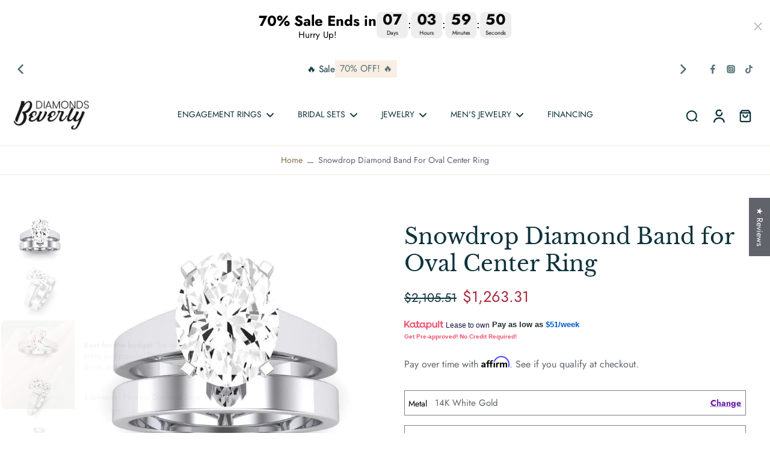

--- FILE ---
content_type: text/html; charset=utf-8
request_url: https://beverlydiamonds.com/products/snowdrop-diamond-matching-band-only-engagement-ring-not-included-for-ring-with-oval-center
body_size: 91211
content:
<!-- crazy-load LOAD CONFIG -->



<!-- crazy-load BEGIN CAPTURE --><!-- crazy-load LOAD HTML -->
<!doctype html>
<html
  class="no-js"
  lang="en"
  
>
  <head>

       <!-- Google Tag Manager -->
<script>(function(w,d,s,l,i){w[l]=w[l]||[];w[l].push({'gtm.start':
new Date().getTime(),event:'gtm.js'});var f=d.getElementsByTagName(s)[0],
j=d.createElement(s),dl=l!='dataLayer'?'&l='+l:'';j.async=true;j.src=
'https://www.googletagmanager.com/gtm.js?id='+i+dl;f.parentNode.insertBefore(j,f);
})(window,document,'script','dataLayer','GTM-MSX5QZHC');</script>
<!-- End Google Tag Manager -->
<!-- crazy-load BEGIN HEAD TOP -->



<!-- preload_image_lcp -->
<style>

</style>
<style>

</style>

<script>
	var is_admin_interface=true;
	var template_name='product';
	var canonical_url='https://beverlydiamonds.com/products/snowdrop-diamond-matching-band-only-engagement-ring-not-included-for-ring-with-oval-center';
	var request_path='/products/snowdrop-diamond-matching-band-only-engagement-ring-not-included-for-ring-with-oval-center';
	var timerStart = Date.now();

	var __engine_loaded=[];
	var __engine_scriptspreloading=[];	
	var __engine_scriptsloading=[];
	var __engine_other=[];
	var __engine_asyncloading=[];
	var __engine_event=[];
	var __engine_objects_queue = [];
	var __engine_scripts_queue = [];
	var __exceptions = [];

	console.log('%c Speed Optimization by SpeedUP.GURU ', 'background: #bada55; color: #000000');
	console.log('build 1.00');

	var engine = {}; engine.settings = {
		'global': {
			'debug': true,
			'fend': {
				'files': true,
				'inline': true,
			},
			'fend_debug': {
				'files_queue': false,
				'inline_queue': false,
				'steps_loading': false,
				'files_loaded': false,
				'inline_loaded': false
			},
			'l': 'YmV2ZXJseWRpYW1vbmRzLmNvbWd0Z3RjTEEzQA=='
		},
		'__opt1': {'p': 1000,'s': 2700,'o': 2200,'a': 7500},
		'__opt2': {'p': 100,'s': 300,'o': 150,'a': 7500}
	}

	engine.settings["global"]['time'] = 2025060602;

	__engine_objects_queue['loaded'] = ['loaded'];
	__engine_objects_queue['scriptspreloading'] = [];
	__engine_objects_queue['scriptsloading'] = ['recaptcha'];
	__engine_objects_queue['other'] = ['__fend_trekkie.integrations'];
	__engine_objects_queue['event'] = [
		'buyitnow',
		'video',
		'video-native'
	];

	__exceptions['js'] = [];
	__exceptions['js']['class'] = ['__init'];
	__exceptions['js']['data-src'] = ['option_selection'];
	__exceptions['js']['innerHTML'] = [
		'var Shopify = Shopify',
		'window.asyncLoad',
		'window.theme = window.theme',
		'window.productStrings',
		'window.ShopifyAnalytics = window.ShopifyAnalytics',
	];

	window.lazySizesConfig = {
		init: true,
		loadMode: 1,
		loadHidden: false,
		hFac: 0.5,
		expFactor: 2,
		ricTimeout: 150,
		lazyClass: 'lazyload',
		loadingClass: 'lazyloading',
		loadedClass: 'lazyloaded'
	};
</script>
<script>
/* loadjs */
loadjs=function(){var h=function(){},c={},u={},f={};function o(e,n){if(e){var r=f[e];if(u[e]=n,r)for(;r.length;)r[0](e,n),r.splice(0,1)}}function l(e,n){e.call&&(e={success:e}),n.length?(e.error||h)(n):(e.success||h)(e)}function d(r,t,s,i){var c,o,e=document,n=s.async,u=(s.numRetries||0)+1,f=s.before||h,l=r.replace(/[\?|#].*$/,""),a=r.replace(/^(css|img)!/,"");i=i||0,/(^css!|\.css$)/.test(l)?((o=e.createElement("link")).rel="stylesheet",o.href=a,(c="hideFocus"in o)&&o.relList&&(c=0,o.rel="preload",o.as="style")):/(^img!|\.(png|gif|jpg|svg|webp)$)/.test(l)?(o=e.createElement("img")).src=a:((o=e.createElement("script")).src=r,o.async=void 0===n||n),!(o.onload=o.onerror=o.onbeforeload=function(e){var n=e.type[0];if(c)try{o.sheet.cssText.length||(n="e")}catch(e){18!=e.code&&(n="e")}if("e"==n){if((i+=1)<u)return d(r,t,s,i)}else if("preload"==o.rel&&"style"==o.as)return o.rel="stylesheet";t(r,n,e.defaultPrevented)})!==f(r,o)&&e.head.appendChild(o)}function r(e,n,r){var t,s;if(n&&n.trim&&(t=n),s=(t?r:n)||{},t){if(t in c)throw"LoadJS";c[t]=!0}function i(n,r){!function(e,t,n){var r,s,i=(e=e.push?e:[e]).length,c=i,o=[];for(r=function(e,n,r){if("e"==n&&o.push(e),"b"==n){if(!r)return;o.push(e)}--i||t(o)},s=0;s<c;s++)d(e[s],r,n)}(e,function(e){l(s,e),n&&l({success:n,error:r},e),o(t,e)},s)}if(s.returnPromise)return new Promise(i);i()}return r.ready=function(e,n){return function(e,r){e=e.push?e:[e];var n,t,s,i=[],c=e.length,o=c;for(n=function(e,n){n.length&&i.push(e),--o||r(i)};c--;)t=e[c],(s=u[t])?n(t,s):(f[t]=f[t]||[]).push(n)}(e,function(e){l(n,e)}),r},r.done=function(e){o(e,[])},r.reset=function(){c={},u={},f={}},r.isDefined=function(e){return e in c},r}();loadJS=loadjs;

/* isMobile */
window.isMobile = function() {
    let check = false;
    (function(a){if(/(android|bb\d+|meego).+mobile|avantgo|bada\/|blackberry|blazer|compal|elaine|fennec|hiptop|iemobile|ip(hone|od)|iris|kindle|lge |maemo|midp|mmp|mobile.+firefox|netfront|opera m(ob|in)i|palm( os)?|phone|p(ixi|re)\/|plucker|pocket|psp|series(4|6)0|symbian|treo|up\.(browser|link)|vodafone|wap|windows ce|xda|xiino/i.test(a)||/1207|6310|6590|3gso|4thp|50[1-6]i|770s|802s|a wa|abac|ac(er|oo|s\-)|ai(ko|rn)|al(av|ca|co)|amoi|an(ex|ny|yw)|aptu|ar(ch|go)|as(te|us)|attw|au(di|\-m|r |s )|avan|be(ck|ll|nq)|bi(lb|rd)|bl(ac|az)|br(e|v)w|bumb|bw\-(n|u)|c55\/|capi|ccwa|cdm\-|cell|chtm|cldc|cmd\-|co(mp|nd)|craw|da(it|ll|ng)|dbte|dc\-s|devi|dica|dmob|do(c|p)o|ds(12|\-d)|el(49|ai)|em(l2|ul)|er(ic|k0)|esl8|ez([4-7]0|os|wa|ze)|fetc|fly(\-|_)|g1 u|g560|gene|gf\-5|g\-mo|go(\.w|od)|gr(ad|un)|haie|hcit|hd\-(m|p|t)|hei\-|hi(pt|ta)|hp( i|ip)|hs\-c|ht(c(\-| |_|a|g|p|s|t)|tp)|hu(aw|tc)|i\-(20|go|ma)|i230|iac( |\-|\/)|ibro|idea|ig01|ikom|im1k|inno|ipaq|iris|ja(t|v)a|jbro|jemu|jigs|kddi|keji|kgt( |\/)|klon|kpt |kwc\-|kyo(c|k)|le(no|xi)|lg( g|\/(k|l|u)|50|54|\-[a-w])|libw|lynx|m1\-w|m3ga|m50\/|ma(te|ui|xo)|mc(01|21|ca)|m\-cr|me(rc|ri)|mi(o8|oa|ts)|mmef|mo(01|02|bi|de|do|t(\-| |o|v)|zz)|mt(50|p1|v )|mwbp|mywa|n10[0-2]|n20[2-3]|n30(0|2)|n50(0|2|5)|n7(0(0|1)|10)|ne((c|m)\-|on|tf|wf|wg|wt)|nok(6|i)|nzph|o2im|op(ti|wv)|oran|owg1|p800|pan(a|d|t)|pdxg|pg(13|\-([1-8]|c))|phil|pire|pl(ay|uc)|pn\-2|po(ck|rt|se)|prox|psio|pt\-g|qa\-a|qc(07|12|21|32|60|\-[2-7]|i\-)|qtek|r380|r600|raks|rim9|ro(ve|zo)|s55\/|sa(ge|ma|mm|ms|ny|va)|sc(01|h\-|oo|p\-)|sdk\/|se(c(\-|0|1)|47|mc|nd|ri)|sgh\-|shar|sie(\-|m)|sk\-0|sl(45|id)|sm(al|ar|b3|it|t5)|so(ft|ny)|sp(01|h\-|v\-|v )|sy(01|mb)|t2(18|50)|t6(00|10|18)|ta(gt|lk)|tcl\-|tdg\-|tel(i|m)|tim\-|t\-mo|to(pl|sh)|ts(70|m\-|m3|m5)|tx\-9|up(\.b|g1|si)|utst|v400|v750|veri|vi(rg|te)|vk(40|5[0-3]|\-v)|vm40|voda|vulc|vx(52|53|60|61|70|80|81|83|85|98)|w3c(\-| )|webc|whit|wi(g |nc|nw)|wmlb|wonu|x700|yas\-|your|zeto|zte\-/i.test(a.substr(0,4))) check = true;})(navigator.userAgent||navigator.vendor||window.opera);
    return check;
};

/* lazyload */
!function(){function t(t,e){return e={exports:{}},t(e,e.exports),e.exports}var e=t(function(t){!function(e,i){var r=function(t,e){"use strict";if(e.getElementsByClassName){var i,r,a=e.documentElement,n=t.Date,s=t.HTMLPictureElement,o=t.addEventListener,l=t.setTimeout,c=t.requestAnimationFrame||l,u=t.requestIdleCallback,d=/^picture$/i,f=["load","error","lazyincluded","_lazyloaded"],g={},z=Array.prototype.forEach,y=function(t,e){return g[e]||(g[e]=new RegExp("(\\s|^)"+e+"(\\s|$)")),g[e].test(t.getAttribute("class")||"")&&g[e]},p=function(t,e){y(t,e)||t.setAttribute("class",(t.getAttribute("class")||"").trim()+" "+e)},v=function(t,e){var i;(i=y(t,e))&&t.setAttribute("class",(t.getAttribute("class")||"").replace(i," "))},m=function(t,e,i){var r=i?"addEventListener":"removeEventListener";i&&m(t,e),f.forEach(function(i){t[r](i,e)})},b=function(t,r,a,n,s){var o=e.createEvent("CustomEvent");return a||(a={}),a.instance=i,o.initCustomEvent(r,!n,!s,a),t.dispatchEvent(o),o},A=function(e,i){var a;!s&&(a=t.picturefill||r.pf)?a({reevaluate:!0,elements:[e]}):i&&i.src&&(e.src=i.src)},h=function(t,e){return(getComputedStyle(t,null)||{})[e]},C=function(t,e,i){for(i=i||t.offsetWidth;i<r.minSize&&e&&!t._lazysizesWidth;)i=e.offsetWidth,e=e.parentNode;return i},E=function(){var t,i,r=[],a=[],n=r,s=function(){var e=n;for(n=r.length?a:r,t=!0,i=!1;e.length;)e.shift()();t=!1},o=function(r,a){t&&!a?r.apply(this,arguments):(n.push(r),i||(i=!0,(e.hidden?l:c)(s)))};return o._lsFlush=s,o}(),w=function(t,e){return e?function(){E(t)}:function(){var e=this,i=arguments;E(function(){t.apply(e,i)})}},_=function(t){var e,i=0,a=r.throttleDelay,s=r.ricTimeout,o=function(){e=!1,i=n.now(),t()},c=u&&s>49?function(){u(o,{timeout:s}),s!==r.ricTimeout&&(s=r.ricTimeout)}:w(function(){l(o)},!0);return function(t){var r;(t=!0===t)&&(s=33),e||(e=!0,r=a-(n.now()-i),r<0&&(r=0),t||r<9?c():l(c,r))}},S=function(t){var e,i,r=function(){e=null,t()},a=function(){var t=n.now()-i;t<99?l(a,99-t):(u||r)(r)};return function(){i=n.now(),e||(e=l(a,99))}};!function(){var e,i={lazyClass:"lazyload",loadedClass:"lazyloaded",loadingClass:"lazyloading",preloadClass:"lazypreload",errorClass:"lazyerror",autosizesClass:"lazyautosizes",srcAttr:"data-src",srcsetAttr:"data-srcset",sizesAttr:"data-sizes",minSize:40,customMedia:{},init:!0,expFactor:1.5,hFac:.8,loadMode:2,loadHidden:!0,ricTimeout:0,throttleDelay:125};r=t.lazySizesConfig||t.lazysizesConfig||{};for(e in i)e in r||(r[e]=i[e]);t.lazySizesConfig=r,l(function(){r.init&&L()})}();var N=function(){var s,c,u,f,g,C,N,L,M,x,F,T,j,W,I=/^img$/i,O=/^iframe$/i,k="onscroll"in t&&!/glebot/.test(navigator.userAgent),B=0,R=0,$=-1,H=function(t){R--,t&&t.target&&m(t.target,H),(!t||R<0||!t.target)&&(R=0)},U=function(t,i){var r,n=t,s="hidden"==h(e.body,"visibility")||"hidden"!=h(t,"visibility");for(L-=i,F+=i,M-=i,x+=i;s&&(n=n.offsetParent)&&n!=e.body&&n!=a;)(s=(h(n,"opacity")||1)>0)&&"visible"!=h(n,"overflow")&&(r=n.getBoundingClientRect(),s=x>r.left&&M<r.right&&F>r.top-1&&L<r.bottom+1);return s},D=function(){var t,n,o,l,u,d,g,z,y,p=i.elements;if((f=r.loadMode)&&R<8&&(t=p.length)){n=0,$++,null==j&&("expand"in r||(r.expand=a.clientHeight>500&&a.clientWidth>500?500:370),T=r.expand,j=T*r.expFactor),B<j&&R<1&&$>2&&f>2&&!e.hidden?(B=j,$=0):B=f>1&&$>1&&R<6?T:0;for(;n<t;n++)if(p[n]&&!p[n]._lazyRace)if(k)if((z=p[n].getAttribute("data-expand"))&&(d=1*z)||(d=B),y!==d&&(C=innerWidth+d*W,N=innerHeight+d,g=-1*d,y=d),o=p[n].getBoundingClientRect(),(F=o.bottom)>=g&&(L=o.top)<=N&&(x=o.right)>=g*W&&(M=o.left)<=C&&(F||x||M||L)&&(r.loadHidden||"hidden"!=h(p[n],"visibility"))&&(c&&R<3&&!z&&(f<3||$<4)||U(p[n],d))){if(Y(p[n]),u=!0,R>9)break}else!u&&c&&!l&&R<4&&$<4&&f>2&&(s[0]||r.preloadAfterLoad)&&(s[0]||!z&&(F||x||M||L||"auto"!=p[n].getAttribute(r.sizesAttr)))&&(l=s[0]||p[n]);else Y(p[n]);l&&!u&&Y(l)}},q=_(D),X=function(t){p(t.target,r.loadedClass),v(t.target,r.loadingClass),m(t.target,Q),b(t.target,"lazyloaded")},J=w(X),Q=function(t){J({target:t.target})},V=function(t,e){try{t.contentWindow.location.replace(e)}catch(i){t.src=e}},G=function(t){var e,i=t.getAttribute(r.srcsetAttr);(e=r.customMedia[t.getAttribute("data-media")||t.getAttribute("media")])&&t.setAttribute("media",e),i&&t.setAttribute("srcset",i)},K=w(function(t,e,i,a,n){var s,o,c,f,g,y;(g=b(t,"lazybeforeunveil",e)).defaultPrevented||(a&&(i?p(t,r.autosizesClass):t.setAttribute("sizes",a)),o=t.getAttribute(r.srcsetAttr),s=t.getAttribute(r.srcAttr),n&&(c=t.parentNode,f=c&&d.test(c.nodeName||"")),y=e.firesLoad||"src"in t&&(o||s||f),g={target:t},y&&(m(t,H,!0),clearTimeout(u),u=l(H,2500),p(t,r.loadingClass),m(t,Q,!0)),f&&z.call(c.getElementsByTagName("source"),G),o?t.setAttribute("srcset",o):s&&!f&&(O.test(t.nodeName)?V(t,s):t.src=s),n&&(o||f)&&A(t,{src:s})),t._lazyRace&&delete t._lazyRace,v(t,r.lazyClass),E(function(){(!y||t.complete&&t.naturalWidth>1)&&(y?H(g):R--,X(g))},!0)}),Y=function(t){var e,i=I.test(t.nodeName),a=i&&(t.getAttribute(r.sizesAttr)||t.getAttribute("sizes")),n="auto"==a;(!n&&c||!i||!t.getAttribute("src")&&!t.srcset||t.complete||y(t,r.errorClass)||!y(t,r.lazyClass))&&(e=b(t,"lazyunveilread").detail,n&&P.updateElem(t,!0,t.offsetWidth),t._lazyRace=!0,R++,K(t,e,n,a,i))},Z=function(){if(!c){if(n.now()-g<999)return void l(Z,999);var t=S(function(){r.loadMode=3,q()});c=!0,r.loadMode=3,q(),o("scroll",function(){3==r.loadMode&&(r.loadMode=2),t()},!0)}};return{_:function(){g=n.now(),i.elements=e.getElementsByClassName(r.lazyClass),s=e.getElementsByClassName(r.lazyClass+" "+r.preloadClass),W=r.hFac,o("scroll",q,!0),o("resize",q,!0),t.MutationObserver?new MutationObserver(q).observe(a,{childList:!0,subtree:!0,attributes:!0}):(a.addEventListener("DOMNodeInserted",q,!0),a.addEventListener("DOMAttrModified",q,!0),setInterval(q,999)),o("hashchange",q,!0),["focus","mouseover","click","load","transitionend","animationend","webkitAnimationEnd"].forEach(function(t){e.addEventListener(t,q,!0)}),/d$|^c/.test(e.readyState)?Z():(o("load",Z),e.addEventListener("DOMContentLoaded",q),l(Z,2e4)),i.elements.length?(D(),E._lsFlush()):q()},checkElems:q,unveil:Y}}(),P=function(){var t,i=w(function(t,e,i,r){var a,n,s;if(t._lazysizesWidth=r,r+="px",t.setAttribute("sizes",r),d.test(e.nodeName||""))for(a=e.getElementsByTagName("source"),n=0,s=a.length;n<s;n++)a[n].setAttribute("sizes",r);i.detail.dataAttr||A(t,i.detail)}),a=function(t,e,r){var a,n=t.parentNode;n&&(r=C(t,n,r),a=b(t,"lazybeforesizes",{width:r,dataAttr:!!e}),a.defaultPrevented||(r=a.detail.width)&&r!==t._lazysizesWidth&&i(t,n,a,r))},n=function(){var e,i=t.length;if(i)for(e=0;e<i;e++)a(t[e])},s=S(n);return{_:function(){t=e.getElementsByClassName(r.autosizesClass),o("resize",s)},checkElems:s,updateElem:a}}(),L=function(){L.i||(L.i=!0,P._(),N._())};return i={cfg:r,autoSizer:P,loader:N,init:L,uP:A,aC:p,rC:v,hC:y,fire:b,gW:C,rAF:E}}}(e,e.document);e.lazySizes=r,"object"==typeof t&&t.exports&&(t.exports=r)}(window)}),i=(t(function(t){!function(i,r){var a=function(t){r(i.lazySizes,t),i.removeEventListener("lazyunveilread",a,!0)};r=r.bind(null,i,i.document),"object"==typeof t&&t.exports?r(e):i.lazySizes?a():i.addEventListener("lazyunveilread",a,!0)}(window,function(t,e,i,r){"use strict";function a(t){var e=getComputedStyle(t,null)||{},i=e.fontFamily||"",r=i.match(c)||"",a=r&&i.match(u)||"";return a&&(a=a[1]),{fit:r&&r[1]||"",position:g[a]||a||"center"}}function n(t,e){var r,a,n=i.cfg,s=t.cloneNode(!1),o=s.style,l=function(){var e=t.currentSrc||t.src;e&&a!==e&&(a=e,o.backgroundImage="url("+(f.test(e)?JSON.stringify(e):e)+")",r||(r=!0,i.rC(s,n.loadingClass),i.aC(s,n.loadedClass)))},c=function(){i.rAF(l)};t._lazysizesParentFit=e.fit,t.addEventListener("lazyloaded",c,!0),t.addEventListener("load",c,!0),s.addEventListener("load",function(){var t=s.currentSrc||s.src;t&&t!=d&&(s.src=d,s.srcset="")}),i.rAF(function(){var r=t,a=t.parentNode;"PICTURE"==a.nodeName.toUpperCase()&&(r=a,a=a.parentNode),i.rC(s,n.loadedClass),i.rC(s,n.lazyClass),i.aC(s,n.loadingClass),i.aC(s,n.objectFitClass||"lazysizes-display-clone"),s.getAttribute(n.srcsetAttr)&&s.setAttribute(n.srcsetAttr,""),s.getAttribute(n.srcAttr)&&s.setAttribute(n.srcAttr,""),s.src=d,s.srcset="",o.backgroundRepeat="no-repeat",o.backgroundPosition=e.position,o.backgroundSize=e.fit,r.style.display="none",t.setAttribute("data-parent-fit",e.fit),t.setAttribute("data-parent-container","prev"),a.insertBefore(s,r),t._lazysizesParentFit&&delete t._lazysizesParentFit,t.complete&&l()})}var s=e.createElement("a").style,o="objectFit"in s,l=o&&"objectPosition"in s,c=/object-fit["']*\s*:\s*["']*(contain|cover)/,u=/object-position["']*\s*:\s*["']*(.+?)(?=($|,|'|"|;))/,d="[data-uri]",f=/\(|\)|'/,g={center:"center","50% 50%":"center"};if(!o||!l){var z=function(t){if(t.detail.instance==i){var e=t.target,r=a(e);!r.fit||o&&"center"==r.position||n(e,r)}};t.addEventListener("lazyunveilread",z,!0),r&&r.detail&&z(r)}})}),t(function(t){!function(i,r){var a=function(){r(i.lazySizes),i.removeEventListener("lazyunveilread",a,!0)};r=r.bind(null,i,i.document),"object"==typeof t&&t.exports?r(e):i.lazySizes?a():i.addEventListener("lazyunveilread",a,!0)}(window,function(t,e,i){"use strict";if(t.addEventListener){var r=/\s+(\d+)(w|h)\s+(\d+)(w|h)/,a=/parent-fit["']*\s*:\s*["']*(contain|cover|width)/,n=/parent-container["']*\s*:\s*["']*(.+?)(?=(\s|$|,|'|"|;))/,s=/^picture$/i,o=function(t){return getComputedStyle(t,null)||{}},l={getParent:function(e,i){var r=e,a=e.parentNode;return i&&"prev"!=i||!a||!s.test(a.nodeName||"")||(a=a.parentNode),"self"!=i&&(r="prev"==i?e.previousElementSibling:i&&(a.closest||t.jQuery)?(a.closest?a.closest(i):jQuery(a).closest(i)[0])||a:a),r},getFit:function(t){var e,i,r=o(t),s=r.content||r.fontFamily,c={fit:t._lazysizesParentFit||t.getAttribute("data-parent-fit")};return!c.fit&&s&&(e=s.match(a))&&(c.fit=e[1]),c.fit?(i=t._lazysizesParentContainer||t.getAttribute("data-parent-container"),!i&&s&&(e=s.match(n))&&(i=e[1]),c.parent=l.getParent(t,i)):c.fit=r.objectFit,c},getImageRatio:function(e){var i,a,n,o,l,c=e.parentNode,u=c&&s.test(c.nodeName||"")?c.querySelectorAll("source, img"):[e];for(i=0;i<u.length;i++)if(e=u[i],a=e.getAttribute(lazySizesConfig.srcsetAttr)||e.getAttribute("srcset")||e.getAttribute("data-pfsrcset")||e.getAttribute("data-risrcset")||"",n=e._lsMedia||e.getAttribute("media"),n=lazySizesConfig.customMedia[e.getAttribute("data-media")||n]||n,a&&(!n||(t.matchMedia&&matchMedia(n)||{}).matches)){o=parseFloat(e.getAttribute("data-aspectratio")),!o&&(l=a.match(r))&&(o="w"==l[2]?l[1]/l[3]:l[3]/l[1]);break}return o},calculateSize:function(t,e){var i,r,a,n,s=this.getFit(t),o=s.fit,l=s.parent;return"width"==o||("contain"==o||"cover"==o)&&(a=this.getImageRatio(t))?(l?e=l.clientWidth:l=t,n=e,"width"==o?n=e:(r=l.clientHeight)>40&&(i=e/r)&&("cover"==o&&i<a||"contain"==o&&i>a)&&(n=e*(a/i)),n):e}};i.parentFit=l,e.addEventListener("lazybeforesizes",function(t){if(!t.defaultPrevented&&t.detail.instance==i){var e=t.target;t.detail.width=l.calculateSize(e,t.detail.width)}})}})}),t(function(t){!function(i,r){var a=function(){r(i.lazySizes),i.removeEventListener("lazyunveilread",a,!0)};r=r.bind(null,i,i.document),"object"==typeof t&&t.exports?r(e):i.lazySizes?a():i.addEventListener("lazyunveilread",a,!0)}(window,function(t,e,i){"use strict";function r(e,i){var r,a,n,s,o=t.getComputedStyle(e);a=e.parentNode,s={isPicture:!(!a||!f.test(a.nodeName||""))},n=function(t,i){var r=e.getAttribute("data-"+t);if(!r){var a=o.getPropertyValue("--ls-"+t);a&&(r=a.trim())}if(r){if("true"==r)r=!0;else if("false"==r)r=!1;else if(d.test(r))r=parseFloat(r);else if("function"==typeof c[t])r=c[t](e,r);else if(p.test(r))try{r=JSON.parse(r)}catch(t){}s[t]=r}else t in c&&"function"!=typeof c[t]?s[t]=c[t]:i&&"function"==typeof c[t]&&(s[t]=c[t](e,r))};for(r in c)n(r);return i.replace(y,function(t,e){e in s||n(e,!0)}),s}function a(t,e){var i=[],r=function(t,i){return u[typeof e[i]]?e[i]:t};return i.srcset=[],e.absUrl&&(m.setAttribute("href",t),t=m.href),t=((e.prefix||"")+t+(e.postfix||"")).replace(y,r),e.widths.forEach(function(r){var a=e.widthmap[r]||r,n={u:t.replace(g,a).replace(z,e.ratio?Math.round(r*e.ratio):""),w:r};i.push(n),i.srcset.push(n.c=n.u+" "+r+"w")}),i}function n(t,i,r){var n=0,s=0,o=r;if(t){if("container"===i.ratio){for(n=o.scrollWidth,s=o.scrollHeight;!(n&&s||o===e);)o=o.parentNode,n=o.scrollWidth,s=o.scrollHeight;n&&s&&(i.ratio=s/n)}t=a(t,i),t.isPicture=i.isPicture,A&&"IMG"==r.nodeName.toUpperCase()?r.removeAttribute(l.srcsetAttr):r.setAttribute(l.srcsetAttr,t.srcset.join(", ")),Object.defineProperty(r,"_lazyrias",{value:t,writable:!0})}}function s(t,e){var a=r(t,e);return c.modifyOptions.call(t,{target:t,details:a,detail:a}),i.fire(t,"lazyriasmodifyoptions",a),a}function o(t){return t.getAttribute(t.getAttribute("data-srcattr")||c.srcAttr)||t.getAttribute(l.srcsetAttr)||t.getAttribute(l.srcAttr)||t.getAttribute("data-pfsrcset")||""}var l,c,u={string:1,number:1},d=/^\-*\+*\d+\.*\d*$/,f=/^picture$/i,g=/\s*\{\s*width\s*\}\s*/i,z=/\s*\{\s*height\s*\}\s*/i,y=/\s*\{\s*([a-z0-9]+)\s*\}\s*/gi,p=/^\[.*\]|\{.*\}$/,v=/^(?:auto|\d+(px)?)$/,m=e.createElement("a"),b=e.createElement("img"),A="srcset"in b&&!("sizes"in b),h=!!t.HTMLPictureElement&&!A;!function(){var e,r=function(){},a={prefix:"",postfix:"",srcAttr:"data-src",absUrl:!1,modifyOptions:r,widthmap:{},ratio:!1};l=i&&i.cfg||t.lazySizesConfig,l||(l={},t.lazySizesConfig=l),l.supportsType||(l.supportsType=function(t){return!t}),l.rias||(l.rias={}),"widths"in(c=l.rias)||(c.widths=[],function(t){for(var e,i=0;!e||e<3e3;)i+=5,i>30&&(i+=1),e=36*i,t.push(e)}(c.widths));for(e in a)e in c||(c[e]=a[e])}(),addEventListener("lazybeforesizes",function(t){if(t.detail.instance==i){var e,r,a,u,d,f,z,y,p,m,b,A,E;if(e=t.target,t.detail.dataAttr&&!t.defaultPrevented&&!c.disabled&&(p=e.getAttribute(l.sizesAttr)||e.getAttribute("sizes"))&&v.test(p)){if(r=o(e),a=s(e,r),b=g.test(a.prefix)||g.test(a.postfix),a.isPicture&&(u=e.parentNode))for(d=u.getElementsByTagName("source"),f=0,z=d.length;f<z;f++)(b||g.test(y=o(d[f])))&&(n(y,a,d[f]),A=!0);b||g.test(r)?(n(r,a,e),A=!0):A&&(E=[],E.srcset=[],E.isPicture=!0,Object.defineProperty(e,"_lazyrias",{value:E,writable:!0})),A&&(h?e.removeAttribute(l.srcAttr):"auto"!=p&&(m={width:parseInt(p,10)},C({target:e,detail:m})))}}},!0);var C=function(){var r=function(t,e){return t.w-e.w},a=function(t){var e,i,r=t.length,a=t[r-1],n=0;for(n;n<r;n++)if(a=t[n],a.d=a.w/t.w,a.d>=t.d){!a.cached&&(e=t[n-1])&&e.d>t.d-.13*Math.pow(t.d,2.2)&&(i=Math.pow(e.d-.6,1.6),e.cached&&(e.d+=.15*i),e.d+(a.d-t.d)*i>t.d&&(a=e));break}return a},n=function(t,e){var r;return!t._lazyrias&&i.pWS&&(r=i.pWS(t.getAttribute(l.srcsetAttr||""))).length&&(Object.defineProperty(t,"_lazyrias",{value:r,writable:!0}),e&&t.parentNode&&(r.isPicture="PICTURE"==t.parentNode.nodeName.toUpperCase())),t._lazyrias},s=function(e){var r=t.devicePixelRatio||1,a=i.getX&&i.getX(e);return Math.min(a||r,2.4,r)},o=function(e,i){var o,l,c,u,d,f;if(d=e._lazyrias,d.isPicture&&t.matchMedia)for(l=0,o=e.parentNode.getElementsByTagName("source"),c=o.length;l<c;l++)if(n(o[l])&&!o[l].getAttribute("type")&&(!(u=o[l].getAttribute("media"))||(matchMedia(u)||{}).matches)){d=o[l]._lazyrias;break}return(!d.w||d.w<i)&&(d.w=i,d.d=s(e),f=a(d.sort(r))),f},c=function(r){if(r.detail.instance==i){var a,s=r.target;if(!A&&(t.respimage||t.picturefill||lazySizesConfig.pf))return void e.removeEventListener("lazybeforesizes",c);("_lazyrias"in s||r.detail.dataAttr&&n(s,!0))&&(a=o(s,r.detail.width))&&a.u&&s._lazyrias.cur!=a.u&&(s._lazyrias.cur=a.u,a.cached=!0,i.rAF(function(){s.setAttribute(l.srcAttr,a.u),s.setAttribute("src",a.u)}))}};return h?c=function(){}:addEventListener("lazybeforesizes",c),c}()})}),t(function(t){!function(i,r){var a=function(){r(i.lazySizes),i.removeEventListener("lazyunveilread",a,!0)};r=r.bind(null,i,i.document),"object"==typeof t&&t.exports?r(e):i.lazySizes?a():i.addEventListener("lazyunveilread",a,!0)}(window,function(t,e,i){"use strict";if(t.addEventListener){var r=/\s+/g,a=/\s*\|\s+|\s+\|\s*/g,n=/^(.+?)(?:\s+\[\s*(.+?)\s*\])?$/,s=/\(|\)|'/,o={contain:1,cover:1},l=function(t){var e=i.gW(t,t.parentNode);return(!t._lazysizesWidth||e>t._lazysizesWidth)&&(t._lazysizesWidth=e),t._lazysizesWidth},c=function(t){var e;return e=(getComputedStyle(t)||{getPropertyValue:function(){}}).getPropertyValue("background-size"),!o[e]&&o[t.style.backgroundSize]&&(e=t.style.backgroundSize),e},u=function(t,i,s){var o=e.createElement("picture"),l=i.getAttribute(lazySizesConfig.sizesAttr),c=i.getAttribute("data-ratio"),u=i.getAttribute("data-optimumx");i._lazybgset&&i._lazybgset.parentNode==i&&i.removeChild(i._lazybgset),Object.defineProperty(s,"_lazybgset",{value:i,writable:!0}),Object.defineProperty(i,"_lazybgset",{value:o,writable:!0}),t=t.replace(r," ").split(a),o.style.display="none",s.className=lazySizesConfig.lazyClass,1!=t.length||l||(l="auto"),t.forEach(function(t){var i,r=e.createElement("source");l&&"auto"!=l&&r.setAttribute("sizes",l),(i=t.match(n))&&(r.setAttribute(lazySizesConfig.srcsetAttr,i[1]),i[2]&&r.setAttribute("media",lazySizesConfig.customMedia[i[2]]||i[2])),o.appendChild(r)}),l&&(s.setAttribute(lazySizesConfig.sizesAttr,l),i.removeAttribute(lazySizesConfig.sizesAttr),i.removeAttribute("sizes")),u&&s.setAttribute("data-optimumx",u),c&&s.setAttribute("data-ratio",c),o.appendChild(s),i.appendChild(o)},d=function(t){if(t.target._lazybgset){var e=t.target,r=e._lazybgset,a=e.currentSrc||e.src;a&&(r.style.backgroundImage="url("+(s.test(a)?JSON.stringify(a):a)+")"),e._lazybgsetLoading&&(i.fire(r,"_lazyloaded",{},!1,!0),delete e._lazybgsetLoading)}};addEventListener("lazybeforeunveil",function(t){var r,a,n;!t.defaultPrevented&&(r=t.target.getAttribute("data-bgset"))&&(n=t.target,a=e.createElement("img"),a.alt="",a._lazybgsetLoading=!0,t.detail.firesLoad=!0,u(r,n,a),setTimeout(function(){i.loader.unveil(a),i.rAF(function(){i.fire(a,"_lazyloaded",{},!0,!0),a.complete&&d({target:a})})}))}),e.addEventListener("load",d,!0),t.addEventListener("lazybeforesizes",function(t){if(t.detail.instance==i&&t.target._lazybgset&&t.detail.dataAttr){var e=t.target._lazybgset,r=c(e);o[r]&&(t.target._lazysizesParentFit=r,i.rAF(function(){t.target.setAttribute("data-parent-fit",r),t.target._lazysizesParentFit&&delete t.target._lazysizesParentFit}))}},!0),e.documentElement.addEventListener("lazybeforesizes",function(t){!t.defaultPrevented&&t.target._lazybgset&&t.detail.instance==i&&(t.detail.width=l(t.target._lazybgset))})}})}),t(function(t){!function(i,r){var a=function(){r(i.lazySizes),i.removeEventListener("lazyunveilread",a,!0)};r=r.bind(null,i,i.document),"object"==typeof t&&t.exports?r(e):i.lazySizes?a():i.addEventListener("lazyunveilread",a,!0)}(window,function(t,e,i){"use strict";var r,a=e.createElement("img");!("srcset"in a)||"sizes"in a||t.HTMLPictureElement||(r=/^picture$/i,e.addEventListener("lazybeforeunveil",function(t){if(t.detail.instance==i){var a,n,s,o,l,c,u;!t.defaultPrevented&&!lazySizesConfig.noIOSFix&&(a=t.target)&&(s=a.getAttribute(lazySizesConfig.srcsetAttr))&&(n=a.parentNode)&&((l=r.test(n.nodeName||""))||(o=a.getAttribute("sizes")||a.getAttribute(lazySizesConfig.sizesAttr)))&&(c=l?n:e.createElement("picture"),a._lazyImgSrc||Object.defineProperty(a,"_lazyImgSrc",{value:e.createElement("source"),writable:!0}),u=a._lazyImgSrc,o&&u.setAttribute("sizes",o),u.setAttribute(lazySizesConfig.srcsetAttr,s),a.setAttribute("data-pfsrcset",s),a.removeAttribute(lazySizesConfig.srcsetAttr),l||(n.insertBefore(c,a),c.appendChild(a)),c.insertBefore(u,a))}}))})}));t(function(t){!function(r,a){var n=function(){a(r.lazySizes),r.removeEventListener("lazyunveilread",n,!0)};a=a.bind(null,r,r.document),"object"==typeof t&&t.exports?a(e,i):r.lazySizes?n():r.addEventListener("lazyunveilread",n,!0)}(window,function(t,e,i){"use strict";var r,a=i&&i.cfg||t.lazySizesConfig,n=e.createElement("img"),s="sizes"in n&&"srcset"in n,o=/\s+\d+h/g,l=function(){var t=/\s+(\d+)(w|h)\s+(\d+)(w|h)/,i=Array.prototype.forEach;return function(r){var a=e.createElement("img"),n=function(e){var i,r,a=e.getAttribute(lazySizesConfig.srcsetAttr);a&&((r=a.match(t))&&(i="w"==r[2]?r[1]/r[3]:r[3]/r[1])&&e.setAttribute("data-aspectratio",i),e.setAttribute(lazySizesConfig.srcsetAttr,a.replace(o,"")))},s=function(t){var e=t.target.parentNode;e&&"PICTURE"==e.nodeName&&i.call(e.getElementsByTagName("source"),n),n(t.target)},l=function(){a.currentSrc&&e.removeEventListener("lazybeforeunveil",s)};r[1]&&(e.addEventListener("lazybeforeunveil",s),a.onload=l,a.onerror=l,a.srcset="data:,a 1w 1h",a.complete&&l())}}();if(a||(a={},t.lazySizesConfig=a),a.supportsType||(a.supportsType=function(t){return!t}),!t.picturefill&&!a.pf){if(t.HTMLPictureElement&&s)return e.msElementsFromPoint&&l(navigator.userAgent.match(/Edge\/(\d+)/)),void(a.pf=function(){});a.pf=function(e){var i,a;if(!t.picturefill)for(i=0,a=e.elements.length;i<a;i++)r(e.elements[i])},r=function(){var n=function(t,e){return t.w-e.w},l=/^\s*\d+\.*\d*px\s*$/,c=function(t){var e,i,r=t.length,a=t[r-1],n=0;for(n;n<r;n++)if(a=t[n],a.d=a.w/t.w,a.d>=t.d){!a.cached&&(e=t[n-1])&&e.d>t.d-.13*Math.pow(t.d,2.2)&&(i=Math.pow(e.d-.6,1.6),e.cached&&(e.d+=.15*i),e.d+(a.d-t.d)*i>t.d&&(a=e));break}return a},u=function(){var t,e=/(([^,\s].[^\s]+)\s+(\d+)w)/g,i=/\s/,r=function(e,i,r,a){t.push({c:i,u:r,w:1*a})};return function(a){return t=[],a=a.trim(),a.replace(o,"").replace(e,r),t.length||!a||i.test(a)||t.push({c:a,u:a,w:99}),t}}(),d=function(){d.init||(d.init=!0,addEventListener("resize",function(){var t,i=e.getElementsByClassName("lazymatchmedia"),a=function(){var t,e;for(t=0,e=i.length;t<e;t++)r(i[t])};return function(){clearTimeout(t),t=setTimeout(a,66)}}()))},f=function(e,r){var n,s=e.getAttribute("srcset")||e.getAttribute(a.srcsetAttr);!s&&r&&(s=e._lazypolyfill?e._lazypolyfill._set:e.getAttribute(a.srcAttr)||e.getAttribute("src")),e._lazypolyfill&&e._lazypolyfill._set==s||(n=u(s||""),r&&e.parentNode&&(n.isPicture="PICTURE"==e.parentNode.nodeName.toUpperCase(),n.isPicture&&t.matchMedia&&(i.aC(e,"lazymatchmedia"),d())),n._set=s,Object.defineProperty(e,"_lazypolyfill",{value:n,writable:!0}))},g=function(e){var r=t.devicePixelRatio||1,a=i.getX&&i.getX(e);return Math.min(a||r,2.5,r)},z=function(e){return t.matchMedia?(z=function(t){return!t||(matchMedia(t)||{}).matches})(e):!e},y=function(t){var e,r,s,o,u,d,y;if(o=t,f(o,!0),u=o._lazypolyfill,u.isPicture)for(r=0,e=t.parentNode.getElementsByTagName("source"),s=e.length;r<s;r++)if(a.supportsType(e[r].getAttribute("type"),t)&&z(e[r].getAttribute("media"))){o=e[r],f(o),u=o._lazypolyfill;break}return u.length>1?(y=o.getAttribute("sizes")||"",y=l.test(y)&&parseInt(y,10)||i.gW(t,t.parentNode),u.d=g(t),!u.src||!u.w||u.w<y?(u.w=y,d=c(u.sort(n)),u.src=d):d=u.src):d=u[0],d},p=function(t){if(!s||!t.parentNode||"PICTURE"==t.parentNode.nodeName.toUpperCase()){var e=y(t);e&&e.u&&t._lazypolyfill.cur!=e.u&&(t._lazypolyfill.cur=e.u,e.cached=!0,t.setAttribute(a.srcAttr,e.u),t.setAttribute("src",e.u))}};return p.parse=u,p}(),a.loadedClass&&a.loadingClass&&function(){var t=[];['img[sizes$="px"][srcset].',"picture > img:not([srcset])."].forEach(function(e){t.push(e+a.loadedClass),t.push(e+a.loadingClass)}),a.pf({elements:e.querySelectorAll(t.join(", "))})}()}})})}();
!function(e,t){var a=function(){t(e.lazySizes),e.removeEventListener("lazyunveilread",a,!0)};t=t.bind(null,e,e.document),"object"==typeof module&&module.exports?t(require("lazysizes")):"function"==typeof define&&define.amd?define(["lazysizes"],t):e.lazySizes?a():e.addEventListener("lazyunveilread",a,!0)}(window,function(e,i,o){"use strict";var l,d,u={};function s(e,t,a){var n,r;u[e]||(n=i.createElement(t?"link":"script"),r=i.getElementsByTagName("script")[0],t?(n.rel="stylesheet",n.href=e):(n.onload=function(){n.onerror=null,n.onload=null,a()},n.onerror=n.onload,n.src=e),u[e]=!0,u[n.src||n.href]=!0,r.parentNode.insertBefore(n,r))}i.addEventListener&&(l=function(e,t){var a=i.createElement("img");a.onload=function(){a.onload=null,a.onerror=null,a=null,t()},a.onerror=a.onload,a.src=e,a&&a.complete&&a.onload&&a.onload()},addEventListener("lazybeforeunveil",function(e){var t,a,n;if(e.detail.instance==o&&!e.defaultPrevented){var r=e.target;if("none"==r.preload&&(r.preload=r.getAttribute("data-preload")||"auto"),null!=r.getAttribute("data-autoplay"))if(r.getAttribute("data-expand")&&!r.autoplay)try{r.play()}catch(e){}else requestAnimationFrame(function(){r.setAttribute("data-expand","-10"),o.aC(r,o.cfg.lazyClass)});(t=r.getAttribute("data-link"))&&s(t,!0),(t=r.getAttribute("data-script"))&&(e.detail.firesLoad=!0,s(t,null,function(){e.detail.firesLoad=!1,o.fire(r,"_lazyloaded",{},!0,!0)})),(t=r.getAttribute("data-require"))&&(o.cfg.requireJs?o.cfg.requireJs([t]):s(t)),(a=r.getAttribute("data-bg"))&&(e.detail.firesLoad=!0,l(a,function(){r.style.backgroundImage="url("+(d.test(a)?JSON.stringify(a):a)+")",e.detail.firesLoad=!1,o.fire(r,"_lazyloaded",{},!0,!0)})),(n=r.getAttribute("data-poster"))&&(e.detail.firesLoad=!0,l(n,function(){r.poster=n,e.detail.firesLoad=!1,o.fire(r,"_lazyloaded",{},!0,!0)}))}},!(d=/\(|\)|\s|'/)))});

/* queue */
const __opt_now=()=>+new Date,supportsRequestIdleCallback_="function"==typeof requestIdleCallback;class IdleDeadline{constructor(e){this.initTime_=e}get didTimeout(){return!1}timeRemaining(){return Math.max(0,50-(__opt_now()-this.initTime_))}}const requestIdleCallbackShim=e=>{const s=new IdleDeadline(__opt_now());return setTimeout(()=>e(s),0)},cancelIdleCallbackShim=e=>{clearTimeout(e)},rIC=supportsRequestIdleCallback_?requestIdleCallback:requestIdleCallbackShim,cIC=supportsRequestIdleCallback_?cancelIdleCallback:cancelIdleCallbackShim,createQueueMicrotaskViaPromises=()=>e=>{Promise.resolve().then(e)},createQueueMicrotaskViaMutationObserver=()=>{let e=0,s=[];const i=new MutationObserver(()=>{s.forEach(e=>e()),s=[]}),t=document.createTextNode("");return i.observe(t,{characterData:!0}),i=>{s.push(i),t.data=String(++e%2)}},queueMicrotask="function"==typeof Promise&&Promise.toString().indexOf("[native code]")>-1?createQueueMicrotaskViaPromises():createQueueMicrotaskViaMutationObserver();class IdleValue{constructor(e){this.init_=e,this.value_,this.idleHandle_=rIC(()=>{this.value_=this.init_()})}getValue(){return void 0===this.value_&&(this.cancleIdleInit_(),this.value_=this.init_()),this.value_}setValue(e){this.cancleIdleInit_(),this.value_=e}cancleIdleInit_(){this.idleHandle_&&(cIC(this.idleHandle_),this.idleHandle_=null)}}const defineIdleProperty=(e,s,i)=>{const t=new IdleValue(i);Object.defineProperty(e,s,{configurable:!0,get:t.getValue.bind(t),set:t.setValue.bind(t)})},defineIdleProperties=(e,s)=>{Object.keys(s).forEach(i=>{defineIdleProperty(e,i,s[i])})},DEFAULT_MIN_TASK_TIME=0,isSafari_=!("object"!=typeof safari||!safari.pushNotification);class IdleQueue{constructor({ensureTasksRun:e=!1,defaultMinTaskTime:s=DEFAULT_MIN_TASK_TIME}={}){this.idleCallbackHandle_=null,this.taskQueue_=[],this.isProcessing_=!1,this.state_=null,this.defaultMinTaskTime_=s,this.ensureTasksRun_=e,this.runTasksImmediately=this.runTasksImmediately.bind(this),this.runTasks_=this.runTasks_.bind(this),this.onVisibilityChange_=this.onVisibilityChange_.bind(this),this.ensureTasksRun_&&(addEventListener("visibilitychange",this.onVisibilityChange_,!0),isSafari_&&addEventListener("beforeunload",this.runTasksImmediately,!0))}pushTask(...e){this.addTask_(Array.prototype.push,...e)}unshiftTask(...e){this.addTask_(Array.prototype.unshift,...e)}runTasksImmediately(){this.runTasks_()}hasPendingTasks(){return this.taskQueue_.length>0}clearPendingTasks(){this.taskQueue_=[],this.cancelScheduledRun_()}getState(){return this.state_}destroy(){this.taskQueue_=[],this.cancelScheduledRun_(),this.ensureTasksRun_&&(removeEventListener("visibilitychange",this.onVisibilityChange_,!0),isSafari_&&removeEventListener("beforeunload",this.runTasksImmediately,!0))}addTask_(e,s,{minTaskTime:i=this.defaultMinTaskTime_}={}){const t={time:__opt_now(),visibilityState:document.visibilityState};e.call(this.taskQueue_,{state:t,task:s,minTaskTime:i}),this.scheduleTasksToRun_()}scheduleTasksToRun_(){this.ensureTasksRun_&&"hidden"===document.visibilityState?queueMicrotask(this.runTasks_):this.idleCallbackHandle_||(this.idleCallbackHandle_=rIC(this.runTasks_))}runTasks_(e){if(this.cancelScheduledRun_(),!this.isProcessing_){for(this.isProcessing_=!0;this.hasPendingTasks()&&!shouldYield(e,this.taskQueue_[0].minTaskTime);){const{task:e,state:s}=this.taskQueue_.shift();this.state_=s,e(s),this.state_=null}this.isProcessing_=!1,this.hasPendingTasks()&&this.scheduleTasksToRun_()}}cancelScheduledRun_(){cIC(this.idleCallbackHandle_),this.idleCallbackHandle_=null}onVisibilityChange_(){"hidden"===document.visibilityState&&this.runTasksImmediately()}}const shouldYield=(e,s)=>!!(e&&e.timeRemaining()<=s);

function var_dump(n){var o="";for(var r in n)o+=r+": "+n[r]+"\n";console.log('vardump > ' + o)}

function arraySearch(r,n){for(var e=0;e<r.length;e++)if(r[e]&&r[e].includes(n))return e;return!1}
function __opt_async_clear(a){a&&asyncLoadArr[arraySearch(asyncLoadArr,a)]&&asyncLoadArr.splice(arraySearch(asyncLoadArr,a),1)}

/* app functions */
var getLocation=function(e){var t=document.createElement("a");return t.href=e,t};function is_exception(e){if(__exceptions.js){var t=__exceptions.js;for(var r in t)for(var n in t[r]){switch(r){case"id":var a=e.getAttribute("id")||"";break;case"class":var a=e.getAttribute("class")||"";break;case"innerHTML":var a=e.innerHTML||"";break;case"type":var a=e.getAttribute("type")||"";break;case"preloading":case"app-preloading":case"data-src":var a=e.dataset.src||"";break;case"src":var a=e.src||"";break;default:var a=!1}if(!1!=a&&"function"==typeof t[r][n]&&(a=!1),!1!=a){if("preloading"==r||"app-preloading"==r||"src"==r||"data-src"==r){if(a.includes(t[r][n].replace("__skip_","")))return __opt_fend_debug.exceptions&&console.log("["+a+"], exception ["+t[r][n]+"/"+r+"]"),t[r][n].includes("__skip_")||("data-src"==r&&(e.src=a),"preloading"==r&&__preloading.push(a),"app-preloading"==r&&__app_preloading.push(a)),e.dataset.src="",!0}else if("innerHTML"==r){if(a.includes(t[r][n]))return __opt_fend_debug.exceptions&&console.log("["+a+"], exception ["+t[r][n]+"/"+r+"]"),!0}else if(a==t[r][n])return __opt_fend_debug.exceptions&&(console.log("exeception ["+t[r][n]+"/"+r+"] rule"),e.innerHTML&&console.log(e.innerHTML)),"id"==r&&delete t[r][n],!0}}}return!1}function getfilename(e){return e.split("\\").pop().split("/").pop().split("?").shift()}!function(){if("function"==typeof window.CustomEvent)return!1;function e(e,t){t=t||{bubbles:!1,cancelable:!1,detail:void 0};var r=document.createEvent("CustomEvent");return r.initCustomEvent(e,t.bubbles,t.cancelable,t.detail),r}e.prototype=window.Event.prototype,window.CustomEvent=e}();
</script>


	<script src="//beverlydiamonds.com/cdn/shop/t/168/assets/__clspeedapp-jquery.js?v=63999082311530364341750147830"></script>

<!-- crazy-load END HEAD TOP -->
    
    
     
    <script async src='https://cdn.shopify.com/s/files/1/0411/8639/4277/t/11/assets/spotlight.js'></script>

    <link async href='https://cdn.shopify.com/s/files/1/0411/8639/4277/t/11/assets/ymq-option.css' rel='stylesheet'>
    
	<link async href='https://option.ymq.cool/option/bottom.css' rel='stylesheet'> 

	<style id="ymq-jsstyle"></style>
	<script>
		window.best_option = window.best_option || {}; 

		best_option.shop = `beverlydiamonds.myshopify.com`; 

		best_option.page = `product`; 

		best_option.ymq_option_branding = {}; 
		  
			best_option.ymq_option_branding = {"button":{"--button-background-checked-color":"#000000","--button-background-color":"#FFFFFF","--button-background-disabled-color":"#FFFFFF","--button-border-checked-color":"#000000","--button-border-color":"#000000","--button-border-disabled-color":"#000000","--button-font-checked-color":"#FFFFFF","--button-font-disabled-color":"#cccccc","--button-font-color":"#000000","--button-border-radius":"0","--button-font-size":"14","--button-line-height":"20","--button-margin-l-r":"4","--button-margin-u-d":"4","--button-padding-l-r":"16","--button-padding-u-d":"8"},"radio":{"--radio-border-color":"#BBC1E1","--radio-border-checked-color":"#BBC1E1","--radio-border-disabled-color":"#BBC1E1","--radio-border-hover-color":"#BBC1E1","--radio-background-color":"#FFFFFF","--radio-background-checked-color":"#275EFE","--radio-background-disabled-color":"#E1E6F9","--radio-background-hover-color":"#FFFFFF","--radio-inner-color":"#E1E6F9","--radio-inner-checked-color":"#FFFFFF","--radio-inner-disabled-color":"#FFFFFF"},"input":{"--input-background-checked-color":"#FFFFFF","--input-background-color":"#FFFFFF","--input-border-checked-color":"#000000","--input-border-color":"#000000","--input-font-checked-color":"#000000","--input-font-color":"#000000","--input-border-radius":"0","--input-font-size":"14","--input-padding-l-r":"16","--input-padding-u-d":"9","--input-width":"100","--input-max-width":"400"},"select":{"--select-border-color":"#000000","--select-border-checked-color":"#000000","--select-background-color":"#FFFFFF","--select-background-checked-color":"#FFFFFF","--select-font-color":"#000000","--select-font-checked-color":"#000000","--select-option-background-color":"#FFFFFF","--select-option-background-checked-color":"#F5F9FF","--select-option-background-disabled-color":"#FFFFFF","--select-option-font-color":"#000000","--select-option-font-checked-color":"#000000","--select-option-font-disabled-color":"#CCCCCC","--select-padding-u-d":"9","--select-padding-l-r":"16","--select-option-padding-u-d":"9","--select-option-padding-l-r":"16","--select-width":"100","--select-max-width":"400","--select-font-size":"14","--select-border-radius":"0"},"multiple":{"--multiple-background-color":"#F5F9FF","--multiple-font-color":"#000000","--multiple-padding-u-d":"2","--multiple-padding-l-r":"8","--multiple-font-size":"12","--multiple-border-radius":"0"},"img":{"--img-border-color":"#E1E1E1","--img-border-checked-color":"#000000","--img-border-disabled-color":"#000000","--img-width":"50","--img-height":"50","--img-margin-u-d":"2","--img-margin-l-r":"2","--img-border-radius":"4"},"upload":{"--upload-background-color":"#409EFF","--upload-font-color":"#FFFFFF","--upload-border-color":"#409EFF","--upload-padding-u-d":"12","--upload-padding-l-r":"20","--upload-font-size":"12","--upload-border-radius":"4"},"cart":{"--cart-border-color":"#000000","--buy-border-color":"#000000","--cart-border-hover-color":"#000000","--buy-border-hover-color":"#000000","--cart-background-color":"#000000","--buy-background-color":"#000000","--cart-background-hover-color":"#000000","--buy-background-hover-color":"#000000","--cart-font-color":"#FFFFFF","--buy-font-color":"#FFFFFF","--cart-font-hover-color":"#FFFFFF","--buy-font-hover-color":"#FFFFFF","--cart-padding-u-d":"12","--cart-padding-l-r":"16","--buy-padding-u-d":"12","--buy-padding-l-r":"16","--cart-margin-u-d":"4","--cart-margin-l-r":"0","--buy-margin-u-d":"4","--buy-margin-l-r":"0","--cart-width":"100","--cart-max-width":"800","--buy-width":"100","--buy-max-width":"800","--cart-font-size":"14","--cart-border-radius":"0","--buy-font-size":"14","--buy-border-radius":"0"},"quantity":{"--quantity-border-color":"#A6A3A3","--quantity-font-color":"#000000","--quantity-background-color":"#FFFFFF","--quantity-width":"150","--quantity-height":"40","--quantity-font-size":"14","--quantity-border-radius":"0"},"global":{"--global-title-color":"#000000","--global-help-color":"#000000","--global-error-color":"#DC3545","--global-title-font-size":"14","--global-help-font-size":"12","--global-error-font-size":"12","--global-margin-top":"0","--global-margin-bottom":"20","--global-margin-left":"0","--global-margin-right":"0","--global-title-margin-top":"0","--global-title-margin-bottom":"5","--global-title-margin-left":"0","--global-title-margin-right":"0","--global-help-margin-top":"5","--global-help-margin-bottom":"0","--global-help-margin-left":"0","--global-help-margin-right":"0","--global-error-margin-top":"5","--global-error-margin-bottom":"0","--global-error-margin-left":"0","--global-error-margin-right":"0"},"discount":{"--new-discount-normal-color":"#1878B9","--new-discount-error-color":"#E22120","--new-discount-layout":"flex-end"},"lan":{"require":"This is a required field.","email":"Please enter a valid email address.","phone":"Please enter the correct phone.","number":"Please enter an number.","integer":"Please enter an integer.","min_char":"Please enter no less than %s characters.","max_char":"Please enter no more than %s characters.","max_s":"Please choose less than %s options.","min_s":"Please choose more than %s options.","total_s":"Please choose %s options.","min":"Please enter no less than %s.","max":"Please enter no more than %s.","currency":"USD","sold_out":"sold out","please_choose":"Please choose","add_to_cart":"ADD TO CART","buy_it_now":"BUY IT NOW","add_price_text":"Selection will add %s to the price","discount_code":"Discount code","application":"Apply","discount_error1":"Enter a valid discount code","discount_error2":"discount code isn't valid for the items in your cart"},"price":{"--price-border-color":"#000000","--price-background-color":"#FFFFFF","--price-font-color":"#000000","--price-price-font-color":"#03de90","--price-padding-u-d":"9","--price-padding-l-r":"16","--price-width":"100","--price-max-width":"400","--price-font-size":"14","--price-border-radius":"0"},"extra":{"is_show":"1","plan":"1","quantity-box":"0","price-value":"3,4,15,6,16,7","variant-original-margin-bottom":"15","strong-dorp-down":0,"radio-unchecked":1,"img-option-bigger":1,"add-button-reload":1}}; 
		 
	        
		best_option.product = {"id":6820417241220,"title":"Snowdrop Diamond Band for Oval Center Ring","handle":"snowdrop-diamond-matching-band-only-engagement-ring-not-included-for-ring-with-oval-center","description":"","published_at":"2022-05-05T12:35:09-07:00","created_at":"2022-05-05T12:35:09-07:00","vendor":"BeverlyDiamonds","type":"","tags":["1651778062","Diamond","Jewelry","Matching Bands"],"price":126331,"price_min":126331,"price_max":228052,"available":true,"price_varies":true,"compare_at_price":210551,"compare_at_price_min":210551,"compare_at_price_max":380088,"compare_at_price_varies":true,"variants":[{"id":40427542544516,"title":"14K White Gold \/ Standard: Clarity SI-I1 | Color H-I","option1":"14K White Gold","option2":"Standard: Clarity SI-I1 | Color H-I","option3":null,"sku":"J2660","requires_shipping":true,"taxable":true,"featured_image":{"id":41206286352516,"product_id":6820417241220,"position":1,"created_at":"2024-12-19T20:26:45-08:00","updated_at":"2024-12-19T20:26:45-08:00","alt":"Snowdrop Diamond Matching Band Only (engagement Ring Not Included) For Ring With Oval Center whitegold","width":724,"height":724,"src":"\/\/beverlydiamonds.com\/cdn\/shop\/files\/snowdrop-diamond-band-for-oval-center-ring-906416.jpg?v=1734668805","variant_ids":[40427542544516,41451601395844,41452170051716,41467383120004,41467383185540,41467383218308]},"available":true,"name":"Snowdrop Diamond Band for Oval Center Ring - 14K White Gold \/ Standard: Clarity SI-I1 | Color H-I","public_title":"14K White Gold \/ Standard: Clarity SI-I1 | Color H-I","options":["14K White Gold","Standard: Clarity SI-I1 | Color H-I"],"price":126331,"weight":0,"compare_at_price":210551,"inventory_management":"shopify","barcode":null,"featured_media":{"alt":"Snowdrop Diamond Matching Band Only (engagement Ring Not Included) For Ring With Oval Center whitegold","id":33328134291588,"position":1,"preview_image":{"aspect_ratio":1.0,"height":724,"width":724,"src":"\/\/beverlydiamonds.com\/cdn\/shop\/files\/snowdrop-diamond-band-for-oval-center-ring-906416.jpg?v=1734668805"}},"requires_selling_plan":false,"selling_plan_allocations":[]},{"id":40427389845636,"title":"14K Rose Gold \/ Standard: Clarity SI-I1 | Color H-I","option1":"14K Rose Gold","option2":"Standard: Clarity SI-I1 | Color H-I","option3":null,"sku":"J2659","requires_shipping":true,"taxable":true,"featured_image":{"id":41206286581892,"product_id":6820417241220,"position":8,"created_at":"2024-12-19T20:26:45-08:00","updated_at":"2024-12-19T20:26:45-08:00","alt":"Snowdrop Diamond Matching Band Only (engagement Ring Not Included) For Ring With Oval Center rosegold","width":724,"height":724,"src":"\/\/beverlydiamonds.com\/cdn\/shop\/files\/snowdrop-diamond-band-for-oval-center-ring-267799.jpg?v=1734668805","variant_ids":[40427389845636,41467383087236]},"available":true,"name":"Snowdrop Diamond Band for Oval Center Ring - 14K Rose Gold \/ Standard: Clarity SI-I1 | Color H-I","public_title":"14K Rose Gold \/ Standard: Clarity SI-I1 | Color H-I","options":["14K Rose Gold","Standard: Clarity SI-I1 | Color H-I"],"price":126331,"weight":0,"compare_at_price":210551,"inventory_management":"shopify","barcode":null,"featured_media":{"alt":"Snowdrop Diamond Matching Band Only (engagement Ring Not Included) For Ring With Oval Center rosegold","id":33328134520964,"position":8,"preview_image":{"aspect_ratio":1.0,"height":724,"width":724,"src":"\/\/beverlydiamonds.com\/cdn\/shop\/files\/snowdrop-diamond-band-for-oval-center-ring-267799.jpg?v=1734668805"}},"requires_selling_plan":false,"selling_plan_allocations":[]},{"id":40427542577284,"title":"14K Yellow Gold \/ Standard: Clarity SI-I1 | Color H-I","option1":"14K Yellow Gold","option2":"Standard: Clarity SI-I1 | Color H-I","option3":null,"sku":"J2661","requires_shipping":true,"taxable":true,"featured_image":{"id":41206286909572,"product_id":6820417241220,"position":15,"created_at":"2024-12-19T20:26:45-08:00","updated_at":"2024-12-19T20:26:45-08:00","alt":"Snowdrop Diamond Matching Band Only (engagement Ring Not Included) For Ring With Oval Center yellowgold","width":724,"height":724,"src":"\/\/beverlydiamonds.com\/cdn\/shop\/files\/snowdrop-diamond-band-for-oval-center-ring-329489.jpg?v=1734668805","variant_ids":[40427542577284,41467383152772]},"available":true,"name":"Snowdrop Diamond Band for Oval Center Ring - 14K Yellow Gold \/ Standard: Clarity SI-I1 | Color H-I","public_title":"14K Yellow Gold \/ Standard: Clarity SI-I1 | Color H-I","options":["14K Yellow Gold","Standard: Clarity SI-I1 | Color H-I"],"price":126331,"weight":0,"compare_at_price":210551,"inventory_management":"shopify","barcode":null,"featured_media":{"alt":"Snowdrop Diamond Matching Band Only (engagement Ring Not Included) For Ring With Oval Center yellowgold","id":33328134848644,"position":15,"preview_image":{"aspect_ratio":1.0,"height":724,"width":724,"src":"\/\/beverlydiamonds.com\/cdn\/shop\/files\/snowdrop-diamond-band-for-oval-center-ring-329489.jpg?v=1734668805"}},"requires_selling_plan":false,"selling_plan_allocations":[]},{"id":41451601395844,"title":"18K White Gold \/ Standard: Clarity SI-I1 | Color H-I","option1":"18K White Gold","option2":"Standard: Clarity SI-I1 | Color H-I","option3":null,"sku":"KT1008","requires_shipping":true,"taxable":true,"featured_image":{"id":41206286352516,"product_id":6820417241220,"position":1,"created_at":"2024-12-19T20:26:45-08:00","updated_at":"2024-12-19T20:26:45-08:00","alt":"Snowdrop Diamond Matching Band Only (engagement Ring Not Included) For Ring With Oval Center whitegold","width":724,"height":724,"src":"\/\/beverlydiamonds.com\/cdn\/shop\/files\/snowdrop-diamond-band-for-oval-center-ring-906416.jpg?v=1734668805","variant_ids":[40427542544516,41451601395844,41452170051716,41467383120004,41467383185540,41467383218308]},"available":true,"name":"Snowdrop Diamond Band for Oval Center Ring - 18K White Gold \/ Standard: Clarity SI-I1 | Color H-I","public_title":"18K White Gold \/ Standard: Clarity SI-I1 | Color H-I","options":["18K White Gold","Standard: Clarity SI-I1 | Color H-I"],"price":142980,"weight":0,"compare_at_price":238298,"inventory_management":"shopify","barcode":null,"featured_media":{"alt":"Snowdrop Diamond Matching Band Only (engagement Ring Not Included) For Ring With Oval Center whitegold","id":33328134291588,"position":1,"preview_image":{"aspect_ratio":1.0,"height":724,"width":724,"src":"\/\/beverlydiamonds.com\/cdn\/shop\/files\/snowdrop-diamond-band-for-oval-center-ring-906416.jpg?v=1734668805"}},"requires_selling_plan":false,"selling_plan_allocations":[]},{"id":41452170051716,"title":"Platinum \/ Standard: Clarity SI-I1 | Color H-I","option1":"Platinum","option2":"Standard: Clarity SI-I1 | Color H-I","option3":null,"sku":"PT1008","requires_shipping":true,"taxable":true,"featured_image":{"id":41206286352516,"product_id":6820417241220,"position":1,"created_at":"2024-12-19T20:26:45-08:00","updated_at":"2024-12-19T20:26:45-08:00","alt":"Snowdrop Diamond Matching Band Only (engagement Ring Not Included) For Ring With Oval Center whitegold","width":724,"height":724,"src":"\/\/beverlydiamonds.com\/cdn\/shop\/files\/snowdrop-diamond-band-for-oval-center-ring-906416.jpg?v=1734668805","variant_ids":[40427542544516,41451601395844,41452170051716,41467383120004,41467383185540,41467383218308]},"available":true,"name":"Snowdrop Diamond Band for Oval Center Ring - Platinum \/ Standard: Clarity SI-I1 | Color H-I","public_title":"Platinum \/ Standard: Clarity SI-I1 | Color H-I","options":["Platinum","Standard: Clarity SI-I1 | Color H-I"],"price":176272,"weight":0,"compare_at_price":293786,"inventory_management":"shopify","barcode":null,"featured_media":{"alt":"Snowdrop Diamond Matching Band Only (engagement Ring Not Included) For Ring With Oval Center whitegold","id":33328134291588,"position":1,"preview_image":{"aspect_ratio":1.0,"height":724,"width":724,"src":"\/\/beverlydiamonds.com\/cdn\/shop\/files\/snowdrop-diamond-band-for-oval-center-ring-906416.jpg?v=1734668805"}},"requires_selling_plan":false,"selling_plan_allocations":[]},{"id":41467383120004,"title":"14K White Gold \/ Superior: Clarity VS2-SI | Color F-G","option1":"14K White Gold","option2":"Superior: Clarity VS2-SI | Color F-G","option3":null,"sku":"ST2593","requires_shipping":true,"taxable":true,"featured_image":{"id":41206286352516,"product_id":6820417241220,"position":1,"created_at":"2024-12-19T20:26:45-08:00","updated_at":"2024-12-19T20:26:45-08:00","alt":"Snowdrop Diamond Matching Band Only (engagement Ring Not Included) For Ring With Oval Center whitegold","width":724,"height":724,"src":"\/\/beverlydiamonds.com\/cdn\/shop\/files\/snowdrop-diamond-band-for-oval-center-ring-906416.jpg?v=1734668805","variant_ids":[40427542544516,41451601395844,41452170051716,41467383120004,41467383185540,41467383218308]},"available":true,"name":"Snowdrop Diamond Band for Oval Center Ring - 14K White Gold \/ Superior: Clarity VS2-SI | Color F-G","public_title":"14K White Gold \/ Superior: Clarity VS2-SI | Color F-G","options":["14K White Gold","Superior: Clarity VS2-SI | Color F-G"],"price":163441,"weight":0,"compare_at_price":272401,"inventory_management":"shopify","barcode":null,"featured_media":{"alt":"Snowdrop Diamond Matching Band Only (engagement Ring Not Included) For Ring With Oval Center whitegold","id":33328134291588,"position":1,"preview_image":{"aspect_ratio":1.0,"height":724,"width":724,"src":"\/\/beverlydiamonds.com\/cdn\/shop\/files\/snowdrop-diamond-band-for-oval-center-ring-906416.jpg?v=1734668805"}},"requires_selling_plan":false,"selling_plan_allocations":[]},{"id":41467383087236,"title":"14K Rose Gold \/ Superior: Clarity VS2-SI | Color F-G","option1":"14K Rose Gold","option2":"Superior: Clarity VS2-SI | Color F-G","option3":null,"sku":"ST2592","requires_shipping":true,"taxable":true,"featured_image":{"id":41206286581892,"product_id":6820417241220,"position":8,"created_at":"2024-12-19T20:26:45-08:00","updated_at":"2024-12-19T20:26:45-08:00","alt":"Snowdrop Diamond Matching Band Only (engagement Ring Not Included) For Ring With Oval Center rosegold","width":724,"height":724,"src":"\/\/beverlydiamonds.com\/cdn\/shop\/files\/snowdrop-diamond-band-for-oval-center-ring-267799.jpg?v=1734668805","variant_ids":[40427389845636,41467383087236]},"available":true,"name":"Snowdrop Diamond Band for Oval Center Ring - 14K Rose Gold \/ Superior: Clarity VS2-SI | Color F-G","public_title":"14K Rose Gold \/ Superior: Clarity VS2-SI | Color F-G","options":["14K Rose Gold","Superior: Clarity VS2-SI | Color F-G"],"price":163441,"weight":0,"compare_at_price":272401,"inventory_management":"shopify","barcode":null,"featured_media":{"alt":"Snowdrop Diamond Matching Band Only (engagement Ring Not Included) For Ring With Oval Center rosegold","id":33328134520964,"position":8,"preview_image":{"aspect_ratio":1.0,"height":724,"width":724,"src":"\/\/beverlydiamonds.com\/cdn\/shop\/files\/snowdrop-diamond-band-for-oval-center-ring-267799.jpg?v=1734668805"}},"requires_selling_plan":false,"selling_plan_allocations":[]},{"id":41467383152772,"title":"14K Yellow Gold \/ Superior: Clarity VS2-SI | Color F-G","option1":"14K Yellow Gold","option2":"Superior: Clarity VS2-SI | Color F-G","option3":null,"sku":"ST2594","requires_shipping":true,"taxable":true,"featured_image":{"id":41206286909572,"product_id":6820417241220,"position":15,"created_at":"2024-12-19T20:26:45-08:00","updated_at":"2024-12-19T20:26:45-08:00","alt":"Snowdrop Diamond Matching Band Only (engagement Ring Not Included) For Ring With Oval Center yellowgold","width":724,"height":724,"src":"\/\/beverlydiamonds.com\/cdn\/shop\/files\/snowdrop-diamond-band-for-oval-center-ring-329489.jpg?v=1734668805","variant_ids":[40427542577284,41467383152772]},"available":true,"name":"Snowdrop Diamond Band for Oval Center Ring - 14K Yellow Gold \/ Superior: Clarity VS2-SI | Color F-G","public_title":"14K Yellow Gold \/ Superior: Clarity VS2-SI | Color F-G","options":["14K Yellow Gold","Superior: Clarity VS2-SI | Color F-G"],"price":163441,"weight":0,"compare_at_price":272401,"inventory_management":"shopify","barcode":null,"featured_media":{"alt":"Snowdrop Diamond Matching Band Only (engagement Ring Not Included) For Ring With Oval Center yellowgold","id":33328134848644,"position":15,"preview_image":{"aspect_ratio":1.0,"height":724,"width":724,"src":"\/\/beverlydiamonds.com\/cdn\/shop\/files\/snowdrop-diamond-band-for-oval-center-ring-329489.jpg?v=1734668805"}},"requires_selling_plan":false,"selling_plan_allocations":[]},{"id":41467383185540,"title":"18K White Gold \/ Superior: Clarity VS2-SI | Color F-G","option1":"18K White Gold","option2":"Superior: Clarity VS2-SI | Color F-G","option3":null,"sku":"ST2595","requires_shipping":true,"taxable":true,"featured_image":{"id":41206286352516,"product_id":6820417241220,"position":1,"created_at":"2024-12-19T20:26:45-08:00","updated_at":"2024-12-19T20:26:45-08:00","alt":"Snowdrop Diamond Matching Band Only (engagement Ring Not Included) For Ring With Oval Center whitegold","width":724,"height":724,"src":"\/\/beverlydiamonds.com\/cdn\/shop\/files\/snowdrop-diamond-band-for-oval-center-ring-906416.jpg?v=1734668805","variant_ids":[40427542544516,41451601395844,41452170051716,41467383120004,41467383185540,41467383218308]},"available":true,"name":"Snowdrop Diamond Band for Oval Center Ring - 18K White Gold \/ Superior: Clarity VS2-SI | Color F-G","public_title":"18K White Gold \/ Superior: Clarity VS2-SI | Color F-G","options":["18K White Gold","Superior: Clarity VS2-SI | Color F-G"],"price":184978,"weight":0,"compare_at_price":308297,"inventory_management":"shopify","barcode":null,"featured_media":{"alt":"Snowdrop Diamond Matching Band Only (engagement Ring Not Included) For Ring With Oval Center whitegold","id":33328134291588,"position":1,"preview_image":{"aspect_ratio":1.0,"height":724,"width":724,"src":"\/\/beverlydiamonds.com\/cdn\/shop\/files\/snowdrop-diamond-band-for-oval-center-ring-906416.jpg?v=1734668805"}},"requires_selling_plan":false,"selling_plan_allocations":[]},{"id":41467383218308,"title":"Platinum \/ Superior: Clarity VS2-SI | Color F-G","option1":"Platinum","option2":"Superior: Clarity VS2-SI | Color F-G","option3":null,"sku":"ST2596","requires_shipping":true,"taxable":true,"featured_image":{"id":41206286352516,"product_id":6820417241220,"position":1,"created_at":"2024-12-19T20:26:45-08:00","updated_at":"2024-12-19T20:26:45-08:00","alt":"Snowdrop Diamond Matching Band Only (engagement Ring Not Included) For Ring With Oval Center whitegold","width":724,"height":724,"src":"\/\/beverlydiamonds.com\/cdn\/shop\/files\/snowdrop-diamond-band-for-oval-center-ring-906416.jpg?v=1734668805","variant_ids":[40427542544516,41451601395844,41452170051716,41467383120004,41467383185540,41467383218308]},"available":true,"name":"Snowdrop Diamond Band for Oval Center Ring - Platinum \/ Superior: Clarity VS2-SI | Color F-G","public_title":"Platinum \/ Superior: Clarity VS2-SI | Color F-G","options":["Platinum","Superior: Clarity VS2-SI | Color F-G"],"price":228052,"weight":0,"compare_at_price":380088,"inventory_management":"shopify","barcode":null,"featured_media":{"alt":"Snowdrop Diamond Matching Band Only (engagement Ring Not Included) For Ring With Oval Center whitegold","id":33328134291588,"position":1,"preview_image":{"aspect_ratio":1.0,"height":724,"width":724,"src":"\/\/beverlydiamonds.com\/cdn\/shop\/files\/snowdrop-diamond-band-for-oval-center-ring-906416.jpg?v=1734668805"}},"requires_selling_plan":false,"selling_plan_allocations":[]}],"images":["\/\/beverlydiamonds.com\/cdn\/shop\/files\/snowdrop-diamond-band-for-oval-center-ring-906416.jpg?v=1734668805","\/\/beverlydiamonds.com\/cdn\/shop\/files\/snowdrop-diamond-band-for-oval-center-ring-774390.jpg?v=1734668805","\/\/beverlydiamonds.com\/cdn\/shop\/files\/snowdrop-diamond-band-for-oval-center-ring-107397.jpg?v=1734668805","\/\/beverlydiamonds.com\/cdn\/shop\/files\/snowdrop-diamond-band-for-oval-center-ring-154722.jpg?v=1734668805","\/\/beverlydiamonds.com\/cdn\/shop\/files\/snowdrop-diamond-band-for-oval-center-ring-833299.jpg?v=1734668805","\/\/beverlydiamonds.com\/cdn\/shop\/files\/snowdrop-diamond-band-for-oval-center-ring-284052.jpg?v=1734668805","\/\/beverlydiamonds.com\/cdn\/shop\/files\/snowdrop-diamond-band-for-oval-center-ring-360447.jpg?v=1734668805","\/\/beverlydiamonds.com\/cdn\/shop\/files\/snowdrop-diamond-band-for-oval-center-ring-267799.jpg?v=1734668805","\/\/beverlydiamonds.com\/cdn\/shop\/files\/snowdrop-diamond-band-for-oval-center-ring-148460.jpg?v=1734668805","\/\/beverlydiamonds.com\/cdn\/shop\/files\/snowdrop-diamond-band-for-oval-center-ring-954752.jpg?v=1734668805","\/\/beverlydiamonds.com\/cdn\/shop\/files\/snowdrop-diamond-band-for-oval-center-ring-129118.jpg?v=1734668805","\/\/beverlydiamonds.com\/cdn\/shop\/files\/snowdrop-diamond-band-for-oval-center-ring-671811.jpg?v=1734668805","\/\/beverlydiamonds.com\/cdn\/shop\/files\/snowdrop-diamond-band-for-oval-center-ring-321092.jpg?v=1734668805","\/\/beverlydiamonds.com\/cdn\/shop\/files\/snowdrop-diamond-band-for-oval-center-ring-888056.jpg?v=1734668805","\/\/beverlydiamonds.com\/cdn\/shop\/files\/snowdrop-diamond-band-for-oval-center-ring-329489.jpg?v=1734668805","\/\/beverlydiamonds.com\/cdn\/shop\/files\/snowdrop-diamond-band-for-oval-center-ring-883121.jpg?v=1734668805","\/\/beverlydiamonds.com\/cdn\/shop\/files\/snowdrop-diamond-band-for-oval-center-ring-422840.jpg?v=1734668805","\/\/beverlydiamonds.com\/cdn\/shop\/files\/snowdrop-diamond-band-for-oval-center-ring-658345.jpg?v=1734668805","\/\/beverlydiamonds.com\/cdn\/shop\/files\/snowdrop-diamond-band-for-oval-center-ring-402078.jpg?v=1734668805","\/\/beverlydiamonds.com\/cdn\/shop\/files\/snowdrop-diamond-band-for-oval-center-ring-297638.jpg?v=1734668805"],"featured_image":"\/\/beverlydiamonds.com\/cdn\/shop\/files\/snowdrop-diamond-band-for-oval-center-ring-906416.jpg?v=1734668805","options":["Metal","Quality"],"media":[{"alt":"Snowdrop Diamond Matching Band Only (engagement Ring Not Included) For Ring With Oval Center whitegold","id":33328134291588,"position":1,"preview_image":{"aspect_ratio":1.0,"height":724,"width":724,"src":"\/\/beverlydiamonds.com\/cdn\/shop\/files\/snowdrop-diamond-band-for-oval-center-ring-906416.jpg?v=1734668805"},"aspect_ratio":1.0,"height":724,"media_type":"image","src":"\/\/beverlydiamonds.com\/cdn\/shop\/files\/snowdrop-diamond-band-for-oval-center-ring-906416.jpg?v=1734668805","width":724},{"alt":"Snowdrop Diamond Matching Band Only (engagement Ring Not Included) For Ring With Oval Center whitegold","id":33328134324356,"position":2,"preview_image":{"aspect_ratio":0.879,"height":824,"width":724,"src":"\/\/beverlydiamonds.com\/cdn\/shop\/files\/snowdrop-diamond-band-for-oval-center-ring-774390.jpg?v=1734668805"},"aspect_ratio":0.879,"height":824,"media_type":"image","src":"\/\/beverlydiamonds.com\/cdn\/shop\/files\/snowdrop-diamond-band-for-oval-center-ring-774390.jpg?v=1734668805","width":724},{"alt":"Snowdrop Diamond Matching Band Only (engagement Ring Not Included) For Ring With Oval Center whitegold","id":33328134357124,"position":3,"preview_image":{"aspect_ratio":1.0,"height":450,"width":450,"src":"\/\/beverlydiamonds.com\/cdn\/shop\/files\/snowdrop-diamond-band-for-oval-center-ring-107397.jpg?v=1734668805"},"aspect_ratio":1.0,"height":450,"media_type":"image","src":"\/\/beverlydiamonds.com\/cdn\/shop\/files\/snowdrop-diamond-band-for-oval-center-ring-107397.jpg?v=1734668805","width":450},{"alt":"Snowdrop Diamond Matching Band Only (engagement Ring Not Included) For Ring With Oval Center whitegold","id":33328134389892,"position":4,"preview_image":{"aspect_ratio":1.0,"height":450,"width":450,"src":"\/\/beverlydiamonds.com\/cdn\/shop\/files\/snowdrop-diamond-band-for-oval-center-ring-154722.jpg?v=1734668805"},"aspect_ratio":1.0,"height":450,"media_type":"image","src":"\/\/beverlydiamonds.com\/cdn\/shop\/files\/snowdrop-diamond-band-for-oval-center-ring-154722.jpg?v=1734668805","width":450},{"alt":"Snowdrop Diamond Matching Band Only (engagement Ring Not Included) For Ring With Oval Center whitegold","id":33328134422660,"position":5,"preview_image":{"aspect_ratio":1.0,"height":450,"width":450,"src":"\/\/beverlydiamonds.com\/cdn\/shop\/files\/snowdrop-diamond-band-for-oval-center-ring-833299.jpg?v=1734668805"},"aspect_ratio":1.0,"height":450,"media_type":"image","src":"\/\/beverlydiamonds.com\/cdn\/shop\/files\/snowdrop-diamond-band-for-oval-center-ring-833299.jpg?v=1734668805","width":450},{"alt":"Snowdrop Diamond Matching Band Only (engagement Ring Not Included) For Ring With Oval Center whitegold","id":33328134455428,"position":6,"preview_image":{"aspect_ratio":1.0,"height":450,"width":450,"src":"\/\/beverlydiamonds.com\/cdn\/shop\/files\/snowdrop-diamond-band-for-oval-center-ring-284052.jpg?v=1734668805"},"aspect_ratio":1.0,"height":450,"media_type":"image","src":"\/\/beverlydiamonds.com\/cdn\/shop\/files\/snowdrop-diamond-band-for-oval-center-ring-284052.jpg?v=1734668805","width":450},{"alt":"Snowdrop Diamond Matching Band Only (engagement Ring Not Included) For Ring With Oval Center whitegold","id":33328134488196,"position":7,"preview_image":{"aspect_ratio":1.0,"height":450,"width":450,"src":"\/\/beverlydiamonds.com\/cdn\/shop\/files\/snowdrop-diamond-band-for-oval-center-ring-360447.jpg?v=1734668805"},"aspect_ratio":1.0,"height":450,"media_type":"image","src":"\/\/beverlydiamonds.com\/cdn\/shop\/files\/snowdrop-diamond-band-for-oval-center-ring-360447.jpg?v=1734668805","width":450},{"alt":"Snowdrop Diamond Matching Band Only (engagement Ring Not Included) For Ring With Oval Center rosegold","id":33328134520964,"position":8,"preview_image":{"aspect_ratio":1.0,"height":724,"width":724,"src":"\/\/beverlydiamonds.com\/cdn\/shop\/files\/snowdrop-diamond-band-for-oval-center-ring-267799.jpg?v=1734668805"},"aspect_ratio":1.0,"height":724,"media_type":"image","src":"\/\/beverlydiamonds.com\/cdn\/shop\/files\/snowdrop-diamond-band-for-oval-center-ring-267799.jpg?v=1734668805","width":724},{"alt":"Snowdrop Diamond Matching Band Only (engagement Ring Not Included) For Ring With Oval Center rosegold","id":33328134553732,"position":9,"preview_image":{"aspect_ratio":1.0,"height":450,"width":450,"src":"\/\/beverlydiamonds.com\/cdn\/shop\/files\/snowdrop-diamond-band-for-oval-center-ring-148460.jpg?v=1734668805"},"aspect_ratio":1.0,"height":450,"media_type":"image","src":"\/\/beverlydiamonds.com\/cdn\/shop\/files\/snowdrop-diamond-band-for-oval-center-ring-148460.jpg?v=1734668805","width":450},{"alt":"Snowdrop Diamond Matching Band Only (engagement Ring Not Included) For Ring With Oval Center rosegold","id":33328134586500,"position":10,"preview_image":{"aspect_ratio":1.0,"height":450,"width":450,"src":"\/\/beverlydiamonds.com\/cdn\/shop\/files\/snowdrop-diamond-band-for-oval-center-ring-954752.jpg?v=1734668805"},"aspect_ratio":1.0,"height":450,"media_type":"image","src":"\/\/beverlydiamonds.com\/cdn\/shop\/files\/snowdrop-diamond-band-for-oval-center-ring-954752.jpg?v=1734668805","width":450},{"alt":"Snowdrop Diamond Matching Band Only (engagement Ring Not Included) For Ring With Oval Center rosegold","id":33328134619268,"position":11,"preview_image":{"aspect_ratio":1.0,"height":450,"width":450,"src":"\/\/beverlydiamonds.com\/cdn\/shop\/files\/snowdrop-diamond-band-for-oval-center-ring-129118.jpg?v=1734668805"},"aspect_ratio":1.0,"height":450,"media_type":"image","src":"\/\/beverlydiamonds.com\/cdn\/shop\/files\/snowdrop-diamond-band-for-oval-center-ring-129118.jpg?v=1734668805","width":450},{"alt":"Snowdrop Diamond Matching Band Only (engagement Ring Not Included) For Ring With Oval Center rosegold","id":33328134684804,"position":12,"preview_image":{"aspect_ratio":1.0,"height":450,"width":450,"src":"\/\/beverlydiamonds.com\/cdn\/shop\/files\/snowdrop-diamond-band-for-oval-center-ring-671811.jpg?v=1734668805"},"aspect_ratio":1.0,"height":450,"media_type":"image","src":"\/\/beverlydiamonds.com\/cdn\/shop\/files\/snowdrop-diamond-band-for-oval-center-ring-671811.jpg?v=1734668805","width":450},{"alt":"Snowdrop Diamond Matching Band Only (engagement Ring Not Included) For Ring With Oval Center rosegold","id":33328134750340,"position":13,"preview_image":{"aspect_ratio":1.0,"height":450,"width":450,"src":"\/\/beverlydiamonds.com\/cdn\/shop\/files\/snowdrop-diamond-band-for-oval-center-ring-321092.jpg?v=1734668805"},"aspect_ratio":1.0,"height":450,"media_type":"image","src":"\/\/beverlydiamonds.com\/cdn\/shop\/files\/snowdrop-diamond-band-for-oval-center-ring-321092.jpg?v=1734668805","width":450},{"alt":"Snowdrop Diamond Matching Band Only (engagement Ring Not Included) For Ring With Oval Center rosegold","id":33328134815876,"position":14,"preview_image":{"aspect_ratio":1.0,"height":450,"width":450,"src":"\/\/beverlydiamonds.com\/cdn\/shop\/files\/snowdrop-diamond-band-for-oval-center-ring-888056.jpg?v=1734668805"},"aspect_ratio":1.0,"height":450,"media_type":"image","src":"\/\/beverlydiamonds.com\/cdn\/shop\/files\/snowdrop-diamond-band-for-oval-center-ring-888056.jpg?v=1734668805","width":450},{"alt":"Snowdrop Diamond Matching Band Only (engagement Ring Not Included) For Ring With Oval Center yellowgold","id":33328134848644,"position":15,"preview_image":{"aspect_ratio":1.0,"height":724,"width":724,"src":"\/\/beverlydiamonds.com\/cdn\/shop\/files\/snowdrop-diamond-band-for-oval-center-ring-329489.jpg?v=1734668805"},"aspect_ratio":1.0,"height":724,"media_type":"image","src":"\/\/beverlydiamonds.com\/cdn\/shop\/files\/snowdrop-diamond-band-for-oval-center-ring-329489.jpg?v=1734668805","width":724},{"alt":"Snowdrop Diamond Matching Band Only (engagement Ring Not Included) For Ring With Oval Center yellowgold","id":33328134914180,"position":16,"preview_image":{"aspect_ratio":1.0,"height":450,"width":450,"src":"\/\/beverlydiamonds.com\/cdn\/shop\/files\/snowdrop-diamond-band-for-oval-center-ring-883121.jpg?v=1734668805"},"aspect_ratio":1.0,"height":450,"media_type":"image","src":"\/\/beverlydiamonds.com\/cdn\/shop\/files\/snowdrop-diamond-band-for-oval-center-ring-883121.jpg?v=1734668805","width":450},{"alt":"Snowdrop Diamond Matching Band Only (engagement Ring Not Included) For Ring With Oval Center yellowgold","id":33328134979716,"position":17,"preview_image":{"aspect_ratio":1.0,"height":450,"width":450,"src":"\/\/beverlydiamonds.com\/cdn\/shop\/files\/snowdrop-diamond-band-for-oval-center-ring-422840.jpg?v=1734668805"},"aspect_ratio":1.0,"height":450,"media_type":"image","src":"\/\/beverlydiamonds.com\/cdn\/shop\/files\/snowdrop-diamond-band-for-oval-center-ring-422840.jpg?v=1734668805","width":450},{"alt":"Snowdrop Diamond Matching Band Only (engagement Ring Not Included) For Ring With Oval Center yellowgold","id":33328135045252,"position":18,"preview_image":{"aspect_ratio":1.0,"height":450,"width":450,"src":"\/\/beverlydiamonds.com\/cdn\/shop\/files\/snowdrop-diamond-band-for-oval-center-ring-658345.jpg?v=1734668805"},"aspect_ratio":1.0,"height":450,"media_type":"image","src":"\/\/beverlydiamonds.com\/cdn\/shop\/files\/snowdrop-diamond-band-for-oval-center-ring-658345.jpg?v=1734668805","width":450},{"alt":"Snowdrop Diamond Matching Band Only (engagement Ring Not Included) For Ring With Oval Center yellowgold","id":33328135110788,"position":19,"preview_image":{"aspect_ratio":1.0,"height":450,"width":450,"src":"\/\/beverlydiamonds.com\/cdn\/shop\/files\/snowdrop-diamond-band-for-oval-center-ring-402078.jpg?v=1734668805"},"aspect_ratio":1.0,"height":450,"media_type":"image","src":"\/\/beverlydiamonds.com\/cdn\/shop\/files\/snowdrop-diamond-band-for-oval-center-ring-402078.jpg?v=1734668805","width":450},{"alt":"Snowdrop Diamond Matching Band Only (engagement Ring Not Included) For Ring With Oval Center yellowgold","id":33328135176324,"position":20,"preview_image":{"aspect_ratio":1.0,"height":450,"width":450,"src":"\/\/beverlydiamonds.com\/cdn\/shop\/files\/snowdrop-diamond-band-for-oval-center-ring-297638.jpg?v=1734668805"},"aspect_ratio":1.0,"height":450,"media_type":"image","src":"\/\/beverlydiamonds.com\/cdn\/shop\/files\/snowdrop-diamond-band-for-oval-center-ring-297638.jpg?v=1734668805","width":450}],"requires_selling_plan":false,"selling_plan_groups":[],"content":""}; 

		best_option.ymq_has_only_default_variant = true; 
		 
			best_option.ymq_has_only_default_variant = false; 
		 

        
            best_option.ymq_status = {}; 
    		 
    
    		best_option.ymq_variantjson = {}; 
    		 
    
    		best_option.ymq_option_data = {}; 
    		

    		best_option.ymq_option_condition = {}; 
    		 
              
        


        best_option.product_collections = {};
        
            best_option.product_collections[278643769476] = {"id":278643769476,"handle":"diamond","title":"Diamond","updated_at":"2026-01-21T22:22:11-08:00","body_html":"","published_at":"2023-01-05T23:19:34-08:00","sort_order":"best-selling","template_suffix":"","disjunctive":false,"rules":[{"column":"tag","relation":"equals","condition":"Diamond"}],"published_scope":"web"};
        
            best_option.product_collections[268382404740] = {"id":268382404740,"handle":"diamond-matching-bands","title":"Diamond Matching Bands","updated_at":"2026-01-20T23:11:13-08:00","body_html":"","published_at":"2022-03-04T04:35:01-08:00","sort_order":"best-selling","template_suffix":"","disjunctive":false,"rules":[{"column":"tag","relation":"equals","condition":"Matching Bands"},{"column":"tag","relation":"equals","condition":"Diamond"}],"published_scope":"web","image":{"created_at":"2026-01-20T23:11:13-08:00","alt":null,"width":795,"height":795,"src":"\/\/beverlydiamonds.com\/cdn\/shop\/collections\/diamond-matching-bands.webp?v=1768979473"}};
        
            best_option.product_collections[642907275396] = {"id":642907275396,"handle":"for-cartking","title":"For-Cartking","updated_at":"2026-01-21T22:22:11-08:00","body_html":"","published_at":"2025-06-04T14:49:12-07:00","sort_order":"best-selling","template_suffix":"","disjunctive":false,"rules":[{"column":"variant_price","relation":"greater_than","condition":"1"}],"published_scope":"web"};
        
            best_option.product_collections[651081875588] = {"id":651081875588,"handle":"diamond-jewelry","updated_at":"2026-01-21T22:41:43-08:00","published_at":"2026-01-06T21:55:44-08:00","sort_order":"best-selling","template_suffix":"diamond-jewelry","published_scope":"web","title":"Natural Diamond Jewelry","body_html":"","image":{"created_at":"2026-01-21T22:41:43-08:00","alt":null,"width":665,"height":665,"src":"\/\/beverlydiamonds.com\/cdn\/shop\/collections\/natural-diamond-jewelry.webp?v=1769064103"}};
        


        best_option.ymq_template_options = {};
	    best_option.ymq_option_template = {};
		best_option.ymq_option_template_condition = {}; 
	    
	    
	    

        
            best_option.ymq_option_template_sort = false;
        

        
            best_option.ymq_option_template_sort_before = false;
        
        
        
        best_option.ymq_option_template_c_t = {};
  		best_option.ymq_option_template_condition_c_t = {};
        best_option.ymq_option_template_assign_c_t = {};
        
        

        

        
	</script>
    <script async src='https://options.ymq.cool/option/best-options.js'></script>
	


    <script>
  window.updateCartGift = async ()=>{
    
  
    const GIFT_VARIANT_ID = 40583931494532;
    const THRESHOLD_CENTS = 150000; // $1500 in cents
  
    if (location.pathname !== "/cart") return;
  
    try {
      const cart = await fetch("/cart.js").then((res) => res.json());
  
      const giftLine = cart.items.find(
        (item) => item.variant_id === GIFT_VARIANT_ID
      );
      const aboveThreshold = cart.items_subtotal_price >= THRESHOLD_CENTS;
  
      if (aboveThreshold && !giftLine) {
        await fetch("/cart/add.js", {
          method: "POST",
          headers: { "Content-Type": "application/json" },
          body: JSON.stringify({ id: GIFT_VARIANT_ID, quantity: 1 }),
        });
        if(location.pathname == "/cart"){
          location.reload(); // Reload cart page to reflect change
        }
        
      }
  
      if (!aboveThreshold && giftLine) {
        await fetch("/cart/change.js", {
          method: "POST",
          headers: { "Content-Type": "application/json" },
          body: JSON.stringify({ id: giftLine.key, quantity: 0 }),
        });
        if(location.pathname == "/cart"){
          location.reload(); // Reload cart page to reflect change
        }
      }
    } catch (err) {
      console.error("Gift item logic failed:", err);
    }
  }
  window.updateCartGift();
</script>
    <script>
               if(location.href.includes("working-financing-2025") || location.href.includes("https://beverlydiamonds.com/pages/financing_available?srsltid") || location.href.includes('/financing?srsltid')){
                 location.href = " https://beverlydiamonds.com/pages/financing-available"
               }

            if (location.href.includes("working-layaway")|| location.href.includes("https://beverlydiamonds.com/pages/working-layaway")) {
      location.href = "https://beverlydiamonds.com/pages/beverly-diamonds-layaway-pay-in-installments-with-partial-ly";
       }
    </script>

    <meta charset="utf-8">
    <meta http-equiv="X-UA-Compatible" content="IE=edge">
    <meta name="viewport" content="width=device-width, initial-scale=1.0">
    <meta name="theme-color" content="">
    
      <link rel="canonical" href="https://beverlydiamonds.com/products/snowdrop-diamond-matching-band-only-engagement-ring-not-included-for-ring-with-oval-center">
    
<link rel="icon" type="image/png" href="//beverlydiamonds.com/cdn/shop/files/diamond_571f7aa3-0fba-4768-8574-776262df248a.png?crop=center&height=32&v=1749505470&width=32"><link rel="preconnect" href="https://fonts.shopifycdn.com" crossorigin><title>
  Snowdrop Diamond Band for Oval Center Ring - BeverlyDiamonds
</title>
    
      <meta name="description" content="- BeverlyDiamonds">
    
    <link rel="preload" href="//beverlydiamonds.com/cdn/shop/t/168/assets/theme.css?v=107274030477237666231751922514" as="style" crossorigin="anonymous">
    <link
      rel="preload"
      href="//beverlydiamonds.com/cdn/fonts/jost/jost_n4.d47a1b6347ce4a4c9f437608011273009d91f2b7.woff2"
      as="font"
      type="font/woff2"
      crossorigin="anonymous"
    >

    

<meta property="og:site_name" content="BeverlyDiamonds">
<meta property="og:url" content="https://beverlydiamonds.com/products/snowdrop-diamond-matching-band-only-engagement-ring-not-included-for-ring-with-oval-center">
<meta property="og:title" content="Snowdrop Diamond Band for Oval Center Ring - BeverlyDiamonds">
<meta property="og:type" content="product">
<meta property="og:description" content="- BeverlyDiamonds"><meta property="og:image" content="http://beverlydiamonds.com/cdn/shop/files/snowdrop-diamond-band-for-oval-center-ring-906416.jpg?v=1734668805">
  <meta property="og:image:secure_url" content="https://beverlydiamonds.com/cdn/shop/files/snowdrop-diamond-band-for-oval-center-ring-906416.jpg?v=1734668805">
  <meta property="og:image:width" content="724">
  <meta property="og:image:height" content="724"><meta property="og:price:amount" content="1,263.31">
  <meta property="og:price:currency" content="USD"><meta name="twitter:card" content="summary_large_image">
<meta name="twitter:title" content="Snowdrop Diamond Band for Oval Center Ring - BeverlyDiamonds">
<meta name="twitter:description" content="- BeverlyDiamonds">
<style data-shopify>@font-face {
  font-family: "Libre Baskerville";
  font-weight: 400;
  font-style: normal;
  font-display: swap;
  src: url("//beverlydiamonds.com/cdn/fonts/libre_baskerville/librebaskerville_n4.2ec9ee517e3ce28d5f1e6c6e75efd8a97e59c189.woff2") format("woff2"),
       url("//beverlydiamonds.com/cdn/fonts/libre_baskerville/librebaskerville_n4.323789551b85098885c8eccedfb1bd8f25f56007.woff") format("woff");
}

  @font-face {
  font-family: Jost;
  font-weight: 400;
  font-style: normal;
  font-display: swap;
  src: url("//beverlydiamonds.com/cdn/fonts/jost/jost_n4.d47a1b6347ce4a4c9f437608011273009d91f2b7.woff2") format("woff2"),
       url("//beverlydiamonds.com/cdn/fonts/jost/jost_n4.791c46290e672b3f85c3d1c651ef2efa3819eadd.woff") format("woff");
}

  @font-face {
  font-family: Jost;
  font-weight: 400;
  font-style: normal;
  font-display: swap;
  src: url("//beverlydiamonds.com/cdn/fonts/jost/jost_n4.d47a1b6347ce4a4c9f437608011273009d91f2b7.woff2") format("woff2"),
       url("//beverlydiamonds.com/cdn/fonts/jost/jost_n4.791c46290e672b3f85c3d1c651ef2efa3819eadd.woff") format("woff");
}

  @font-face {
  font-family: Jost;
  font-weight: 400;
  font-style: normal;
  font-display: swap;
  src: url("//beverlydiamonds.com/cdn/fonts/jost/jost_n4.d47a1b6347ce4a4c9f437608011273009d91f2b7.woff2") format("woff2"),
       url("//beverlydiamonds.com/cdn/fonts/jost/jost_n4.791c46290e672b3f85c3d1c651ef2efa3819eadd.woff") format("woff");
}

  @font-face {
  font-family: "Kaushan Script";
  font-weight: 400;
  font-style: normal;
  font-display: swap;
  src: url("//beverlydiamonds.com/cdn/fonts/kaushan_script/kaushanscript_n4.6f2e297308a4d3a171df277320ccaf9d9f30bf2e.woff2") format("woff2"),
       url("//beverlydiamonds.com/cdn/fonts/kaushan_script/kaushanscript_n4.24a976a18555f015df46cd653cf811ff27c5e541.woff") format("woff");
}


  @font-face {
  font-family: Jost;
  font-weight: 700;
  font-style: normal;
  font-display: swap;
  src: url("//beverlydiamonds.com/cdn/fonts/jost/jost_n7.921dc18c13fa0b0c94c5e2517ffe06139c3615a3.woff2") format("woff2"),
       url("//beverlydiamonds.com/cdn/fonts/jost/jost_n7.cbfc16c98c1e195f46c536e775e4e959c5f2f22b.woff") format("woff");
}

  @font-face {
  font-family: Jost;
  font-weight: 400;
  font-style: italic;
  font-display: swap;
  src: url("//beverlydiamonds.com/cdn/fonts/jost/jost_i4.b690098389649750ada222b9763d55796c5283a5.woff2") format("woff2"),
       url("//beverlydiamonds.com/cdn/fonts/jost/jost_i4.fd766415a47e50b9e391ae7ec04e2ae25e7e28b0.woff") format("woff");
}

  @font-face {
  font-family: Jost;
  font-weight: 700;
  font-style: italic;
  font-display: swap;
  src: url("//beverlydiamonds.com/cdn/fonts/jost/jost_i7.d8201b854e41e19d7ed9b1a31fe4fe71deea6d3f.woff2") format("woff2"),
       url("//beverlydiamonds.com/cdn/fonts/jost/jost_i7.eae515c34e26b6c853efddc3fc0c552e0de63757.woff") format("woff");
}
</style><link href="//beverlydiamonds.com/cdn/shop/t/168/assets/theme.css?v=107274030477237666231751922514" rel="stylesheet" type="text/css" media="all" />
<style data-shopify>:root,
  *:before {
    --base-font-size: 0.875rem;
    --font-size-medium-mobile: 0.9rem;
    --font-size-medium: 1.0rem;
    --font-size-small: 0.625rem;
    --font-size-small-mobile: 0.5625rem;
    --font-size-normal: 0.75rem;
    --font-size-normal-mobile: 0.675rem;
    --font-size-large: 1.25rem;
    --font-size-large-mobile: 1.125rem;
    --heading-highlight-font-size: 125%;
    --h1-font-size: 3.825rem;
    --h2-font-size: 2.25rem;
    --h3-font-size: 1.35rem;
    --h4-font-size: 1.2375rem;
    --h5-font-size: 1.125rem;
    --h6-font-size: 1.0125rem;
    --base-font-size-mobile: 0.7875rem;
    --h1-font-size-mobile: 1.9125rem;
    --h2-font-size-mobile: 1.35rem;
    --h3-font-size-mobile: 0.945rem;
    --h4-font-size-mobile: 0.86625rem;
    --h5-font-size-mobile: 0.7875rem;
    --h6-font-size-mobile: 0.70875rem;
    --rating-star-size: 0.7rem;
    --border-radius: 0;
    --page-width: 1400px;
    --width-countdown: 7.875rem;
    --font-menu: Jost, sans-serif;
    --font-menu-weight: 400;
    --font-menu-style: normal;
    --font-button: Jost, sans-serif;
    --font-button-weight: 400;
    --font-button-style: normal;
    --font-body-family: Jost, sans-serif;
    --font-body-style: normal;
    --font-body-weight: 400;
    --font-heading-family: "Libre Baskerville", serif;
    --font-heading-highlight: "Kaushan Script", cursive;
    --font-heading-highlight-style: normal;
    --font-heading-highlight-weight: 400;
    --font-heading-style: normal;
    --font-heading-weight: 400;
    --heading-text-tranform: none;
    --advanced-sections-spacing: 0px;
    --divider-spacing: -0;

    --colors-pulse-speech: 240, 217, 191;
    --image-treatment-overlay: 0, 0, 0;
    --image-treatment-text: 255, 255, 255;
    --colors-line-and-border: 243, 234, 225;
    --colors-line-and-border-base: 243, 234, 225;
    --colors-line-header: 243, 234, 225;
    --colors-line-footer: 243, 234, 225;
    --colors-background: 255, 255, 255;
    --colors-text: 97, 99, 107;
    --colors-heading: 14, 51, 60;
    --colors-heading-base: 14, 51, 60;
    --colors-background-secondary: 255, 255, 255;
    --colors-text-secondary: 97, 99, 107;
    --colors-heading-secondary: 0, 0, 0;
    --colors-text-link: 132, 110, 69;
    --background-color:  255, 255, 255;
    --background-color-header: 255, 255, 255;
    --colors-text-header: 14, 51, 60;
    --background-color-footer: 243, 234, 225;
    --colors-text-footer: 97, 99, 107;
    --colors-heading-footer: 14, 51, 60;
    --colors-text-link-footer: 132, 110, 69;
    --color-error: 168, 40, 60;
    --color-success: 21, 127, 127;
    --colors-price: 14, 51, 60;
    --colors-price-sale: 168, 40, 60;
    --colors-button-text: 0, 0, 0;
    --colors-button: 255, 255, 255;
    --colors-button-text-hover: 0, 0, 0;
    --colors-secondary-button: 255, 255, 255;
    --colors-button-hover: rgb(233, 217, 199);
    --colors-cart: 147, 105, 26;
    --colors-cart-text: 255, 255, 255;
    --colors-icon-rating: 214, 134, 65;
    --colors-transition-arrows: 87, 65, 54;
    --color-highlight: #c17c4f;
    --background-pagination-slideshow: 14, 51, 60;
    --text-color-pagination-slideshow: 255, 255, 255;
    
      --background-secondary-button: 0, 0, 0;
      --colors-line-secondary-button: 0, 0, 0;
    
    
    
      --height-parallax: 100%;
    
    
      --image-zoom: 1.05;
    
    --card-product-bg: rgba(0,0,0,0);
    --card-product-padding: 20px;
    --card-product-padding-mobile: 5px;
    --card-product-alignment: left;
    
    --width-scrollbar: 0;
    --card-product-ratio: 0.0%;
    --card-product-img-position:  inherit;
    --card-product-img-height:  auto;
    --card-product-img-zoom:  scale(1.1);
    --height-header: 0px;
    --transition-card-loading: 600ms;
    --transition-card-image-hover: 500ms;
    --transition-slideshow: 600ms;
    --transition-image-hover: 600ms;
  }
  .dark,
  .dark *:before {
    --image-treatment-overlay: 46, 28, 19;
    --image-treatment-text: 255, 255, 255;
    --colors-line-and-border: 38, 49, 53;
    --colors-line-and-border-base: 38, 49, 53;
    --colors-line-header: 38, 49, 53;
    --colors-line-footer: 38, 49, 53;
    --colors-background: 14, 51, 60;
    --colors-text: 245, 240, 231;
    --colors-heading: 255, 255, 255;
    --colors-heading-base: 255, 255, 255;
    --background-color: 14, 51, 60;
    --colors-text-link: 194, 162, 122;
    --color-error: 233, 75, 55;
    --color-success: 26, 152, 152;
    --background-color-header: 14, 27, 31;
    --colors-text-header: 255, 255, 255;
    --background-color-footer: 28, 40, 44;
    --colors-text-footer: 174, 181, 182;
    --colors-heading-footer: 255, 255, 255;
    --colors-text-link-footer: 155, 129, 79;
    --colors-price: 255, 255, 255;
    --colors-price-sale: 233, 75, 55;
    --colors-button-text: 255, 255, 255;
    --colors-button: 0, 0, 0;
    --colors-button-text-hover: 14, 51, 60;
    --colors-secondary-button: 255, 255, 255;
    --colors-button-hover: rgb(243, 234, 225);
    --colors-cart: 147, 105, 26;
    --colors-cart-text: 255, 255, 255;
    --colors-background-secondary: 28, 40, 44;
    --colors-text-secondary: 174, 181, 182;
    --colors-heading-secondary: 255, 255, 255;
    --colors-icon-rating: 214, 134, 65;
    --colors-pulse-speech: 240, 217, 191;
    --colors-transition-arrows: 87, 65, 54;
    --color-highlight: #c17c4f;
    
      --colors-line-secondary-button: 0, 0, 0;
      --background-secondary-button: 0, 0, 0;
    
    --card-product-bg: rgba(0,0,0,0);
  }
  shopify-accelerated-checkout {
    --shopify-accelerated-checkout-button-border-radius: 0;
  }
  shopify-accelerated-checkout-cart {
    --shopify-accelerated-checkout-button-border-radius: 0;
    --shopify-accelerated-checkout-inline-alignment: end;
    --shopify-accelerated-checkout-button-block-size: 48px;
    --shopify-accelerated-checkout-button-inline-size: 48px;
  }
  
    [role="button"],
    [type="button"],
    .button {
      color: rgb(var(--colors-button-text-hover));
    }
    button.button-solid,
    .button.button-solid {
      border: none;
      background-color: var(--colors-button-hover);
    }
    button.button-disable-effect,
    .button.button-disable-effect,
    .payment-button .shopify-payment-button__button--unbranded {
      color: rgba(var(--colors-button-text-hover));
      background-color: var(--colors-button-hover);
    }
    .button-action {
      border: none;
      color: rgba(var(--colors-button-text-hover));
      background-color: var(--colors-button-hover);
    }
  
  [role="button"],
  [type="button"],
  .button {
    direction: ltr;
  }
  .header, .header *::before {
    --colors-text: var(--colors-text-header);
    --colors-heading: var(--colors-text-header);
    --colors-price: var(--colors-text-header);
    --colors-line-and-border: var(--colors-line-header);
  }
  #sticky-header-content .divider {
    --colors-line-and-border: var(--colors-line-header);
  }
  .paginate-slide-image {
    background: rgba(var(--background-pagination-slideshow));
    color: rgba(var(--text-color-pagination-slideshow));
  }

  @media (min-width: 1024px) {
    .paginate-slide-image {
      color: rgba(var(--text-color-pagination-slideshow));
    }
    .paginate-slide-image:hover {
      color: rgba(var(--text-color-pagination-slideshow));
    }
  }

  .section-quick-links,
  .section-quick-links *::before,
  .section-footer,
  .section-footer *::before {
    --colors-text: var(--colors-text-footer);
    --colors-heading: var(--colors-heading-footer);
    --colors-text-link: var(--colors-text-link-footer);
    --colors-line-and-border: var(--colors-line-footer);
  }
  .sticky-header {
    --font-body-weight: 700;
  }

  .scrollbar-horizontal {
    position: relative;
    -ms-overflow-style: none;
  }
  .scrollbar-horizontal::-webkit-scrollbar-track {
    background-color: #ececec;
  }
  .scrollbar-horizontal::-webkit-scrollbar {
    height: 3px;
  }

  .scrollbar-horizontal::-webkit-scrollbar-track {
    -webkit-box-shadow: inset 0 0 0px rgba(0, 0, 0, 0);
  }

  .scrollbar-horizontal::-webkit-scrollbar-thumb {
    visibility: visible;
    background-color: #747474;
  }

  .scrollbar-horizontal::-webkit-scrollbar-thumb:hover {
    background-color: #747474;
  }
  body.scrollbar-body::-webkit-scrollbar{
    width: 3px;
  }
  .scrollbar-body::-webkit-scrollbar-track{
    background: #ececec;
  }
  .scrollbar-horizontal {
    position: relative;
    -ms-overflow-style: none;
  }
  .scrollbar-horizontal::-webkit-scrollbar-track {
    background-color: #ececec;
  }
  .scrollbar-horizontal::-webkit-scrollbar {
    height: 3px;
  }

  .scrollbar-horizontal::-webkit-scrollbar-track {
    -webkit-box-shadow: inset 0 0 0px rgba(0, 0, 0, 0);
  }

  .scrollbar-horizontal::-webkit-scrollbar-thumb {
    visibility: visible;
    background-color: #747474;
  }

  .scrollbar-horizontal::-webkit-scrollbar-thumb:hover {
    background-color: #747474;
  }
  .scrollbar-body::-webkit-scrollbar{
    width: 3px;
  }
  .scrollbar-body::-webkit-scrollbar-track{
    background: #ececec;
  }
  .scrollbar-body.scrollbar-visible:active::-webkit-scrollbar-thumb,
  .scrollbar-body.scrollbar-visible:focus::-webkit-scrollbar-thumb,
  .scrollbar-body.scrollbar-visible:hover::-webkit-scrollbar-thumb {
    background: #747474;
    visibility: visible;
  }
  .scrollbar-body.scrollbar-visible::-webkit-scrollbar-track{
    background: transparent;
  }
  .scrollbar-body.scrollbar-visible::-webkit-scrollbar-thumb{
    background: transparent;
    visibility: visible;
  }
  .scrollbar-body::-webkit-scrollbar-thumb{
    background: #747474;
  }
  .animate-scroll-banner {
    animation: scrollX var(--duration, 10s) linear infinite var(--play-state, running) var(--direction);
  }
  .padding-scrollbar, .padding-scrollbar-header {
    padding-right: min(var(--width-scrollbar), 20px);
  }
  .rtl .padding-scrollbar-header {
    padding-left: min(var(--width-scrollbar), 20px);
    padding-right: 0;
  }
  
  
    .button-solid .button-text {
      position: relative;
      display: block;
    }
    .button-solid .button-text::after {
      content: "";
      pointer-events: none;
      bottom: 1px;
      left: 50%;
      position: absolute;
      width: 0%;
      height: 1px;
      background-color: rgba(var(--colors-button-text));
      transition-timing-function: cubic-bezier(0.25, 0.8, 0.25, 1);
      transition-duration: 400ms;
      transition-property: width, left;
    }
    .button-solid:hover .button-text::after {
      
        background-color: rgba(var(--colors-button-text-hover));
      
      width: 100%;
      left: 0%;
    }
  
  .des-block iframe {
    width: 100%;
    height: 100%;
  }
  .toggle-compare  + label span:first-child,
  .toggle-compare:checked + label span:last-child {
    display: block
  }
  .toggle-compare  + label span:last-child,
  .toggle-compare:checked + label span:first-child {
    display: none;
  }
  .card-product:not(.recommendations) {}
  .dark .card-product:not(.recommendations) {background: transparent;}
  .card-product:not(.recommendations) .card-info,
  .card-product:not(.recommendations) .x-variants-data {
    padding-left: 5px;
    padding-right: 5px;
  }
  .card-product:not(.recommendations) .card-info .x-variants-data
  {
    padding-left: 0;
    padding-right: 0;
  }
  .card-product-slideshow {
      background: #ffffff;}
  .dark .card-product-slideshow {
      background: #1c282c;}
  button[class*='shopify-payment-button__more-options'] {
    color: rgba(var(--colors-text));
  }
  .group-discount:before,.group-discount:after {
    background-color: rgba(var(--colors-price-sale), 5%);
    content: "";
    position: absolute;
    right: 100%;
    height: 100%;
    top: 0;
    width: 1.25rem;
  }
  .shipping_insurance.group-discount:before,.shipping_insurance.group-discount:after {
    background-color: rgb(var(--colors-background-secondary));
  }
  .group-discount:after {
    left: 100%;
    right: auto;
  }
  @media (min-width: 768px){
    .list-layout .card-product:not(.recommendations) {
      padding-bottom: 0;
    }
    .list-layout .card-product:not(.recommendations) .card-info,
    .list-layout .card-product:not(.recommendations) .x-variants-data{
      padding-left: 0;
      padding-right: 0;
    }
    shopify-accelerated-checkout-cart {
    --shopify-accelerated-checkout-button-block-size: 46px;
    --shopify-accelerated-checkout-button-inline-size: 46px;
  }
  }
  @media (min-width: 1024px){
    .group-discount:before,.group-discount:after {
       width: 0;
    }
    .payment-button .shopify-payment-button__button--unbranded {
      color: rgb(var(--colors-button-text));
      background: rgba(var(--colors-button));
    }
    .card-product:not(.recommendations) .card-info,
    .card-product:not(.recommendations) .x-variants-data {
      padding-left: 20px;
      padding-right: 20px;
    }
    [role="button"],
    [type="button"],
    .button {
      color: rgba(var(--colors-button-text));
    }
    button.button-solid,
    .button.button-solid {
      border: none;
      box-shadow: none;
      color: rgb(var(--colors-button-text));
      background-color: rgba(var(--colors-button));
      overflow: hidden;
      background-origin: border-box;
    }
    button.button-solid:hover,
    .button.button-solid:hover {
      
        transition-duration: 0.2s;
      
      transition-property: background-color;
      background-color: var(--colors-button-hover);
      color: rgba(var(--colors-button-text-hover));
      background-origin: border-box;
    }
    .button-action {
      border: none;
      color: rgba(var(--colors-button-text-hover));
      background-color: var(--colors-button-hover);
    }
    button.button-disable-effect,
    .button.button-disable-effect {
      color: rgb(var(--colors-button-text));
      background-color: rgba(var(--colors-button));
    }
    button.button-disable-effect:hover,
    .button.button-disable-effect:hover {
      color: rgba(var(--colors-button-text-hover));
      background-color: var(--colors-button-hover);
    }
    
    
    .button-solid:hover .button-text::after {
      background-color: rgba(var(--colors-button-text-hover));
    }
    
  }
  .inventory-low-stock-status {
    
      --stock-color: #a50808;
    
      color: var(--stock-color);
    }
  .dark .inventory-low-stock-status {
    
      --stock-color: #e65656;
    
  }
  .inventory-in-stock-status {
    
      --stock-color: #5956ac;
    
      color: var(--stock-color);
  }
  .dark .inventory-in-stock-status {
    
      --stock-color: #847fd5;
    
  }
  .inventory-out-of-stock-status {
    
      --stock-color: #78706b;
    
      color: var(--stock-color);
  }
  .dark .inventory-out-of-stock-status {
    
      --stock-color: #8e8581;
    
  }
  .inventory-status {
    background-color: var(--stock-color);
  }
  .card-testimonial {
      background: #ffffff;}
  .dark .card-testimonial {
      background: #1c282c;}/* App Shopify Subscription */
  .shopify_subscriptions_app_policy a {
    position: relative;
    margin-top: .5rem;
    margin-bottom: .5rem;
    color: rgba(var(--colors-text-link)) !important;
    text-decoration-thickness: 1px;
    background: linear-gradient(to right, rgba(0, 0, 0, 0), rgba(0, 0, 0, 0)), linear-gradient(to right, rgba(var(--colors-text-link), 1), rgba(var(--colors-text-link), 1), rgba(var(--colors-text-link), 1));
    background-size: 100% 0.1em, 0 0.1em;
    background-position: 100% 100%,100% 100%;
    background-repeat: no-repeat;
    transition: background-size 250ms;
  }
  .shopify_subscriptions_app_policy:after {
    clear: both;
    content: var(--tw-content);
    display: block;
  }
  @media (min-width: 1024px) {
    .shopify_subscriptions_app_policy a:hover {
      background-size: 0 .1em, 100% .1em;
      background-position: 100% 100%, 0% 100%;
    }
  }

  /* Recurpay Subscription App */
  #recurpay-account-widget {
    margin-top: 1rem;
  }
  .rtl .recurpay__widget .recurpay__group_frequency .recurpay__frequency_label_title {
    padding-right: 10px;
    right: 0.25rem;
  }
  .rtl .recurpay__widget .recurpay__group_title {
    text-align: right;
    margin-right: 0;
    margin-left: 0.5em;
  }
  .rtl .recurpay__widget .recurpay__group_subtitle {
    text-align: right;
  }
  .rtl .recurpay__widget .recurpay__description {
    text-align: right;
  }
  .rtl .recurpay__widget .recurpay__radio_group {
    margin-right: 0;
    margin-left: 10px;
  }
  .rtl .recurpay__widget .recurpay__offer_saving_message {
    padding-right: 10px;
    padding-left: 0;
  }
  .rtl .recurpay__widget .recurpay__offer_wrapper svg {
    margin-right: 0;
    margin-left: 10px;
  }
  .rtl .recurpay__widget .recurpay__group_frequency .recurpay__frequency_label_title:before {
    left: 0.5em;
    margin-right: -50%;
    right: auto;
    margin-left: 0
  }
  .rtl .recurpay__widget .recurpay__group_frequency .recurpay__frequency_label_title:after {
    right: 0.5em;
    left: auto;
    margin-left: 0;
  }
  .rtl .upgrade-subscription-cart .upgrade-icon-wrapper {
    text-align: right;
  }

  /* Seal Subscriptions */
  .sls-widget-branding {
    z-index: 20 !important;
  }
  .card .sealsubs-target-element, .card-product-fbt .sealsubs-target-element {
    display: none !important;
  }
  .seal-portal-link a {
    position: relative;
    margin-top: .5rem;
    margin-bottom: .5rem;
    color: rgba(var(--colors-text-link)) !important;
    text-decoration-thickness: 1px;
    background: linear-gradient(to right, rgba(0, 0, 0, 0), rgba(0, 0, 0, 0)), linear-gradient(to right, rgba(var(--colors-text-link), 1), rgba(var(--colors-text-link), 1), rgba(var(--colors-text-link), 1));
    background-size: 100% 0.1em, 0 0.1em;
    background-position: 100% 100%,100% 100%;
    background-repeat: no-repeat;
    transition: background-size 250ms;
  }
  .seal-portal-link:after {
    clear: both;
    content: var(--tw-content);
    display: block;
  }
  @media (min-width: 1024px) {
    .seal-portal-link a:hover {
      background-size: 0 .1em, 100% .1em;
      background-position: 100% 100%, 0% 100%;
    }
  }
  .rtl .sealsubs-container {
    text-align: right;
  }
  .x-card-title {
    font-size: 0.9rem;
  }
  .x-card-price {
    font-size: 0.9rem;
    font-family: var(--font-body-family)
  }
  @media (min-width: 768px) {
    .x-card-title {
      font-size: 1.0rem;
    }
    .x-card-price {
      font-size: 1.0rem;
    }
  }
  .back{
    position: absolute;
    top: 50%;
    left: 50%;
    white-space: nowrap;
    opacity: 0;
    transform: translate(-50%, -50%) translateY(100%) translateZ(0);
    transition-behavior: normal, normal;
    transition-duration: 0.6s, 0.6s;
    transition-timing-function: cubic-bezier(0.165, 0.84, 0.44, 1), cubic-bezier(0.165, 0.84, 0.44, 1);
    transition-delay: 0s, 0s;
    transition-property: transform, opacity;
  }
  .front{
    transform: translateZ(0);
    transition-behavior: normal, normal;
    transition-duration: 0.6s, 0.6s;
    transition-timing-function: cubic-bezier(0.165, 0.84, 0.44, 1), cubic-bezier(0.165, 0.84, 0.44, 1);
    transition-delay: 0s, 0s;
    transition-property: transform, opacity;
    border-bottom: 1px solid transparent;
  }
  .flip-container:hover .front{
    opacity: 0;
    transform: translateY(-100%) translateZ(0);
  }
  .flip-container:hover .back{
    opacity: 1;
    transform: translate(-50%, -50%) translateY(0%) translateZ(0);
    border-bottom: 1px solid rgba(var(--colors-text-link));
  }
  .dbtap-overlay{
    display: none
  }
  @media (max-width: 1024px) and (pointer: coarse) and (hover: none) {
    .dbtap-overlay{
      display: block
    }
  }</style>
    
    <link href="//beverlydiamonds.com/cdn/shop/t/168/assets/devst-styles.css?v=112933578239063120351751910828" rel="stylesheet" type="text/css" media="all" />
    <script>window.performance && window.performance.mark && window.performance.mark('shopify.content_for_header.start');</script><meta name="google-site-verification" content="WhdQn0UQL9jLVPvQhJDYQy0ArsQWP04-ZDDa2NH9HBw">
<meta name="facebook-domain-verification" content="qe7g7x2ay7d8doldlwlej8utqxdg2x">
<meta name="facebook-domain-verification" content="qe7g7x2ay7d8doldlwlej8utqxdg2x">
<meta name="google-site-verification" content="nFrx5_ujZYJb59fqH-TZfZzfg-OfBDDf8eaLS6Tcknw">
<meta id="shopify-digital-wallet" name="shopify-digital-wallet" content="/55856300164/digital_wallets/dialog">
<meta name="shopify-checkout-api-token" content="fe3de6d43c5e62143c179bdfcd7c19f2">
<meta id="in-context-paypal-metadata" data-shop-id="55856300164" data-venmo-supported="false" data-environment="production" data-locale="en_US" data-paypal-v4="true" data-currency="USD">
<link rel="alternate" type="application/json+oembed" href="https://beverlydiamonds.com/products/snowdrop-diamond-matching-band-only-engagement-ring-not-included-for-ring-with-oval-center.oembed">
<script async="async" src="/checkouts/internal/preloads.js?locale=en-US"></script>
<script id="apple-pay-shop-capabilities" type="application/json">{"shopId":55856300164,"countryCode":"US","currencyCode":"USD","merchantCapabilities":["supports3DS"],"merchantId":"gid:\/\/shopify\/Shop\/55856300164","merchantName":"BeverlyDiamonds","requiredBillingContactFields":["postalAddress","email","phone"],"requiredShippingContactFields":["postalAddress","email","phone"],"shippingType":"shipping","supportedNetworks":["visa","masterCard","amex","discover","elo","jcb"],"total":{"type":"pending","label":"BeverlyDiamonds","amount":"1.00"},"shopifyPaymentsEnabled":true,"supportsSubscriptions":true}</script>
<script id="shopify-features" type="application/json">{"accessToken":"fe3de6d43c5e62143c179bdfcd7c19f2","betas":["rich-media-storefront-analytics"],"domain":"beverlydiamonds.com","predictiveSearch":true,"shopId":55856300164,"locale":"en"}</script>
<script>var Shopify = Shopify || {};
Shopify.shop = "beverlydiamonds.myshopify.com";
Shopify.locale = "en";
Shopify.currency = {"active":"USD","rate":"1.0"};
Shopify.country = "US";
Shopify.theme = {"name":"Final Beverly Diamonds","id":183111188612,"schema_name":"Eurus","schema_version":"8.7.0","theme_store_id":2048,"role":"main"};
Shopify.theme.handle = "null";
Shopify.theme.style = {"id":null,"handle":null};
Shopify.cdnHost = "beverlydiamonds.com/cdn";
Shopify.routes = Shopify.routes || {};
Shopify.routes.root = "/";</script>
<script type="module">!function(o){(o.Shopify=o.Shopify||{}).modules=!0}(window);</script>
<script>!function(o){function n(){var o=[];function n(){o.push(Array.prototype.slice.apply(arguments))}return n.q=o,n}var t=o.Shopify=o.Shopify||{};t.loadFeatures=n(),t.autoloadFeatures=n()}(window);</script>
<script id="shop-js-analytics" type="application/json">{"pageType":"product"}</script>
<script defer="defer" async type="module" src="//beverlydiamonds.com/cdn/shopifycloud/shop-js/modules/v2/client.init-shop-cart-sync_BT-GjEfc.en.esm.js"></script>
<script defer="defer" async type="module" src="//beverlydiamonds.com/cdn/shopifycloud/shop-js/modules/v2/chunk.common_D58fp_Oc.esm.js"></script>
<script defer="defer" async type="module" src="//beverlydiamonds.com/cdn/shopifycloud/shop-js/modules/v2/chunk.modal_xMitdFEc.esm.js"></script>
<script type="module">
  await import("//beverlydiamonds.com/cdn/shopifycloud/shop-js/modules/v2/client.init-shop-cart-sync_BT-GjEfc.en.esm.js");
await import("//beverlydiamonds.com/cdn/shopifycloud/shop-js/modules/v2/chunk.common_D58fp_Oc.esm.js");
await import("//beverlydiamonds.com/cdn/shopifycloud/shop-js/modules/v2/chunk.modal_xMitdFEc.esm.js");

  window.Shopify.SignInWithShop?.initShopCartSync?.({"fedCMEnabled":true,"windoidEnabled":true});

</script>
<script>(function() {
  var isLoaded = false;
  function asyncLoad() {
    if (isLoaded) return;
    isLoaded = true;
    var urls = ["https:\/\/shy.elfsight.com\/p\/platform.js?shop=beverlydiamonds.myshopify.com","https:\/\/bgproxy.paytomorrow.com\/shopify\/mpe\/script\/098270f8-47fa-4217-a91c-43fc6a9419a7?shop=beverlydiamonds.myshopify.com","https:\/\/cdn.shopify.com\/s\/files\/1\/0558\/5630\/0164\/t\/91\/assets\/affirmShopify.js?v=1708042520\u0026shop=beverlydiamonds.myshopify.com","https:\/\/container.pepperjam.com\/3535681828.js?shop=beverlydiamonds.myshopify.com","https:\/\/container.pepperjam.com\/3535681828.js?shop=beverlydiamonds.myshopify.com","https:\/\/container.pepperjam.com\/3535681828.js?shop=beverlydiamonds.myshopify.com","https:\/\/container.pepperjam.com\/3535681828.js?shop=beverlydiamonds.myshopify.com","https:\/\/container.pepperjam.com\/3535681828.js?shop=beverlydiamonds.myshopify.com","https:\/\/container.pepperjam.com\/3535681828.js?shop=beverlydiamonds.myshopify.com","https:\/\/bgproxy.paytomorrow.com\/shopify\/mpe\/script\/134bab25-08f3-4c6f-bdf2-ea7a435cdca0?shop=beverlydiamonds.myshopify.com"];
    for (var i = 0; i < urls.length; i++) {
      var s = document.createElement('script');
      s.type = 'text/javascript';
      s.async = true;
      s.src = urls[i];
      var x = document.getElementsByTagName('script')[0];
      x.parentNode.insertBefore(s, x);
    }
  };
  if(window.attachEvent) {
    window.attachEvent('onload', asyncLoad);
  } else {
    window.addEventListener('load', asyncLoad, false);
  }
})();</script>
<script id="__st">var __st={"a":55856300164,"offset":-28800,"reqid":"d92647dc-4458-4a71-a383-b8d05a9aed05-1769074130","pageurl":"beverlydiamonds.com\/products\/snowdrop-diamond-matching-band-only-engagement-ring-not-included-for-ring-with-oval-center","u":"4a134b452253","p":"product","rtyp":"product","rid":6820417241220};</script>
<script>window.ShopifyPaypalV4VisibilityTracking = true;</script>
<script id="captcha-bootstrap">!function(){'use strict';const t='contact',e='account',n='new_comment',o=[[t,t],['blogs',n],['comments',n],[t,'customer']],c=[[e,'customer_login'],[e,'guest_login'],[e,'recover_customer_password'],[e,'create_customer']],r=t=>t.map((([t,e])=>`form[action*='/${t}']:not([data-nocaptcha='true']) input[name='form_type'][value='${e}']`)).join(','),a=t=>()=>t?[...document.querySelectorAll(t)].map((t=>t.form)):[];function s(){const t=[...o],e=r(t);return a(e)}const i='password',u='form_key',d=['recaptcha-v3-token','g-recaptcha-response','h-captcha-response',i],f=()=>{try{return window.sessionStorage}catch{return}},m='__shopify_v',_=t=>t.elements[u];function p(t,e,n=!1){try{const o=window.sessionStorage,c=JSON.parse(o.getItem(e)),{data:r}=function(t){const{data:e,action:n}=t;return t[m]||n?{data:e,action:n}:{data:t,action:n}}(c);for(const[e,n]of Object.entries(r))t.elements[e]&&(t.elements[e].value=n);n&&o.removeItem(e)}catch(o){console.error('form repopulation failed',{error:o})}}const l='form_type',E='cptcha';function T(t){t.dataset[E]=!0}const w=window,h=w.document,L='Shopify',v='ce_forms',y='captcha';let A=!1;((t,e)=>{const n=(g='f06e6c50-85a8-45c8-87d0-21a2b65856fe',I='https://cdn.shopify.com/shopifycloud/storefront-forms-hcaptcha/ce_storefront_forms_captcha_hcaptcha.v1.5.2.iife.js',D={infoText:'Protected by hCaptcha',privacyText:'Privacy',termsText:'Terms'},(t,e,n)=>{const o=w[L][v],c=o.bindForm;if(c)return c(t,g,e,D).then(n);var r;o.q.push([[t,g,e,D],n]),r=I,A||(h.body.append(Object.assign(h.createElement('script'),{id:'captcha-provider',async:!0,src:r})),A=!0)});var g,I,D;w[L]=w[L]||{},w[L][v]=w[L][v]||{},w[L][v].q=[],w[L][y]=w[L][y]||{},w[L][y].protect=function(t,e){n(t,void 0,e),T(t)},Object.freeze(w[L][y]),function(t,e,n,w,h,L){const[v,y,A,g]=function(t,e,n){const i=e?o:[],u=t?c:[],d=[...i,...u],f=r(d),m=r(i),_=r(d.filter((([t,e])=>n.includes(e))));return[a(f),a(m),a(_),s()]}(w,h,L),I=t=>{const e=t.target;return e instanceof HTMLFormElement?e:e&&e.form},D=t=>v().includes(t);t.addEventListener('submit',(t=>{const e=I(t);if(!e)return;const n=D(e)&&!e.dataset.hcaptchaBound&&!e.dataset.recaptchaBound,o=_(e),c=g().includes(e)&&(!o||!o.value);(n||c)&&t.preventDefault(),c&&!n&&(function(t){try{if(!f())return;!function(t){const e=f();if(!e)return;const n=_(t);if(!n)return;const o=n.value;o&&e.removeItem(o)}(t);const e=Array.from(Array(32),(()=>Math.random().toString(36)[2])).join('');!function(t,e){_(t)||t.append(Object.assign(document.createElement('input'),{type:'hidden',name:u})),t.elements[u].value=e}(t,e),function(t,e){const n=f();if(!n)return;const o=[...t.querySelectorAll(`input[type='${i}']`)].map((({name:t})=>t)),c=[...d,...o],r={};for(const[a,s]of new FormData(t).entries())c.includes(a)||(r[a]=s);n.setItem(e,JSON.stringify({[m]:1,action:t.action,data:r}))}(t,e)}catch(e){console.error('failed to persist form',e)}}(e),e.submit())}));const S=(t,e)=>{t&&!t.dataset[E]&&(n(t,e.some((e=>e===t))),T(t))};for(const o of['focusin','change'])t.addEventListener(o,(t=>{const e=I(t);D(e)&&S(e,y())}));const B=e.get('form_key'),M=e.get(l),P=B&&M;t.addEventListener('DOMContentLoaded',(()=>{const t=y();if(P)for(const e of t)e.elements[l].value===M&&p(e,B);[...new Set([...A(),...v().filter((t=>'true'===t.dataset.shopifyCaptcha))])].forEach((e=>S(e,t)))}))}(h,new URLSearchParams(w.location.search),n,t,e,['guest_login'])})(!0,!1)}();</script>
<script integrity="sha256-4kQ18oKyAcykRKYeNunJcIwy7WH5gtpwJnB7kiuLZ1E=" data-source-attribution="shopify.loadfeatures" defer="defer" src="//beverlydiamonds.com/cdn/shopifycloud/storefront/assets/storefront/load_feature-a0a9edcb.js" crossorigin="anonymous"></script>
<script data-source-attribution="shopify.dynamic_checkout.dynamic.init">var Shopify=Shopify||{};Shopify.PaymentButton=Shopify.PaymentButton||{isStorefrontPortableWallets:!0,init:function(){window.Shopify.PaymentButton.init=function(){};var t=document.createElement("script");t.src="https://beverlydiamonds.com/cdn/shopifycloud/portable-wallets/latest/portable-wallets.en.js",t.type="module",document.head.appendChild(t)}};
</script>
<script data-source-attribution="shopify.dynamic_checkout.buyer_consent">
  function portableWalletsHideBuyerConsent(e){var t=document.getElementById("shopify-buyer-consent"),n=document.getElementById("shopify-subscription-policy-button");t&&n&&(t.classList.add("hidden"),t.setAttribute("aria-hidden","true"),n.removeEventListener("click",e))}function portableWalletsShowBuyerConsent(e){var t=document.getElementById("shopify-buyer-consent"),n=document.getElementById("shopify-subscription-policy-button");t&&n&&(t.classList.remove("hidden"),t.removeAttribute("aria-hidden"),n.addEventListener("click",e))}window.Shopify?.PaymentButton&&(window.Shopify.PaymentButton.hideBuyerConsent=portableWalletsHideBuyerConsent,window.Shopify.PaymentButton.showBuyerConsent=portableWalletsShowBuyerConsent);
</script>
<script data-source-attribution="shopify.dynamic_checkout.cart.bootstrap">document.addEventListener("DOMContentLoaded",(function(){function t(){return document.querySelector("shopify-accelerated-checkout-cart, shopify-accelerated-checkout")}if(t())Shopify.PaymentButton.init();else{new MutationObserver((function(e,n){t()&&(Shopify.PaymentButton.init(),n.disconnect())})).observe(document.body,{childList:!0,subtree:!0})}}));
</script>
<link id="shopify-accelerated-checkout-styles" rel="stylesheet" media="screen" href="https://beverlydiamonds.com/cdn/shopifycloud/portable-wallets/latest/accelerated-checkout-backwards-compat.css" crossorigin="anonymous">
<style id="shopify-accelerated-checkout-cart">
        #shopify-buyer-consent {
  margin-top: 1em;
  display: inline-block;
  width: 100%;
}

#shopify-buyer-consent.hidden {
  display: none;
}

#shopify-subscription-policy-button {
  background: none;
  border: none;
  padding: 0;
  text-decoration: underline;
  font-size: inherit;
  cursor: pointer;
}

#shopify-subscription-policy-button::before {
  box-shadow: none;
}

      </style>

<script>window.performance && window.performance.mark && window.performance.mark('shopify.content_for_header.end');</script>
    
      <link href="//beverlydiamonds.com/cdn/shop/t/168/assets/devM.css?v=15459040813215831451751911709" rel="stylesheet" type="text/css" media="all" />

    

    <style data-shopify>
      body {
        /* INP mobile */
        touch-action: manipulation;
      }
      @font-face {
  font-family: Jost;
  font-weight: 400;
  font-style: normal;
  font-display: swap;
  src: url("//beverlydiamonds.com/cdn/fonts/jost/jost_n4.d47a1b6347ce4a4c9f437608011273009d91f2b7.woff2") format("woff2"),
       url("//beverlydiamonds.com/cdn/fonts/jost/jost_n4.791c46290e672b3f85c3d1c651ef2efa3819eadd.woff") format("woff");
}

    </style>
    
  
 <script>
  var _katapult_config = {
    api_key: "fa8cb3d66e6e1aecb3e7b16f8125cd40a4385347",
    environment: "https://www.katapult.com"
  };

  !function(e,t){
    e.katapult=e.katapult||{};
    var n=document.createElement("script"),
        i=false,
        r=document.getElementsByTagName("script")[0];

    n.type="text/javascript";
    n.async=true;
    n.src=t.environment+"/plugin/js/katapult.js";
    n.onload=n.onreadystatechange=function(){
      if(!i && (!this.readyState || this.readyState==="complete")){
        i=true;
        e.katapult.setConfig(t.api_key);
      }
    };
    r.parentNode.insertBefore(n,r);

    var s=document.createElement("link");
    s.rel="stylesheet";
    s.type="text/css";
    s.href=t.environment+"/plugin/css/katapult.css";
    document.head.appendChild(s);
  }(window, _katapult_config);
</script>

  	<script src='https://api.qcpg.cc/api/v2/vendors/script/e791e865-d436-4345-9346-0683978ad740'></script> 






<link rel="stylesheet" href="https://www.katapult.com/plugin/css/katapult.css">






<!-- BEGIN app block: shopify://apps/judge-me-reviews/blocks/judgeme_core/61ccd3b1-a9f2-4160-9fe9-4fec8413e5d8 --><!-- Start of Judge.me Core -->






<link rel="dns-prefetch" href="https://cdnwidget.judge.me">
<link rel="dns-prefetch" href="https://cdn.judge.me">
<link rel="dns-prefetch" href="https://cdn1.judge.me">
<link rel="dns-prefetch" href="https://api.judge.me">

<script data-cfasync='false' class='jdgm-settings-script'>window.jdgmSettings={"pagination":5,"disable_web_reviews":true,"badge_no_review_text":"No reviews","badge_n_reviews_text":"{{ n }} review/reviews","badge_star_color":"#FE385C","hide_badge_preview_if_no_reviews":true,"badge_hide_text":false,"enforce_center_preview_badge":false,"widget_title":"Customer Reviews","widget_open_form_text":"Write a review","widget_close_form_text":"Cancel review","widget_refresh_page_text":"Refresh page","widget_summary_text":"Based on {{ number_of_reviews }} review/reviews","widget_no_review_text":"Be the first to write a review","widget_name_field_text":"Display name","widget_verified_name_field_text":"Verified Name (public)","widget_name_placeholder_text":"Display name","widget_required_field_error_text":"This field is required.","widget_email_field_text":"Email address","widget_verified_email_field_text":"Verified Email (private, can not be edited)","widget_email_placeholder_text":"Your email address","widget_email_field_error_text":"Please enter a valid email address.","widget_rating_field_text":"Rating","widget_review_title_field_text":"Review Title","widget_review_title_placeholder_text":"Give your review a title","widget_review_body_field_text":"Review content","widget_review_body_placeholder_text":"Start writing here...","widget_pictures_field_text":"Picture/Video (optional)","widget_submit_review_text":"Submit Review","widget_submit_verified_review_text":"Submit Verified Review","widget_submit_success_msg_with_auto_publish":"Thank you! Please refresh the page in a few moments to see your review. You can remove or edit your review by logging into \u003ca href='https://judge.me/login' target='_blank' rel='nofollow noopener'\u003eJudge.me\u003c/a\u003e","widget_submit_success_msg_no_auto_publish":"Thank you! Your review will be published as soon as it is approved by the shop admin. You can remove or edit your review by logging into \u003ca href='https://judge.me/login' target='_blank' rel='nofollow noopener'\u003eJudge.me\u003c/a\u003e","widget_show_default_reviews_out_of_total_text":"Showing {{ n_reviews_shown }} out of {{ n_reviews }} reviews.","widget_show_all_link_text":"Show all","widget_show_less_link_text":"Show less","widget_author_said_text":"{{ reviewer_name }} said:","widget_days_text":"{{ n }} days ago","widget_weeks_text":"{{ n }} week/weeks ago","widget_months_text":"{{ n }} month/months ago","widget_years_text":"{{ n }} year/years ago","widget_yesterday_text":"Yesterday","widget_today_text":"Today","widget_replied_text":"\u003e\u003e {{ shop_name }} replied:","widget_read_more_text":"Read more","widget_reviewer_name_as_initial":"","widget_rating_filter_color":"#FE385C","widget_rating_filter_see_all_text":"See all reviews","widget_sorting_most_recent_text":"Most Recent","widget_sorting_highest_rating_text":"Highest Rating","widget_sorting_lowest_rating_text":"Lowest Rating","widget_sorting_with_pictures_text":"Only Pictures","widget_sorting_most_helpful_text":"Most Helpful","widget_open_question_form_text":"Ask a question","widget_reviews_subtab_text":"Reviews","widget_questions_subtab_text":"Questions","widget_question_label_text":"Question","widget_answer_label_text":"Answer","widget_question_placeholder_text":"Write your question here","widget_submit_question_text":"Submit Question","widget_question_submit_success_text":"Thank you for your question! We will notify you once it gets answered.","widget_star_color":"#FE385C","verified_badge_text":"Verified","verified_badge_bg_color":"","verified_badge_text_color":"","verified_badge_placement":"left-of-reviewer-name","widget_review_max_height":3,"widget_hide_border":false,"widget_social_share":false,"widget_thumb":false,"widget_review_location_show":false,"widget_location_format":"","all_reviews_include_out_of_store_products":true,"all_reviews_out_of_store_text":"(out of store)","all_reviews_pagination":100,"all_reviews_product_name_prefix_text":"about","enable_review_pictures":true,"enable_question_anwser":false,"widget_theme":"default","review_date_format":"mm/dd/yyyy","default_sort_method":"most-recent","widget_product_reviews_subtab_text":"Product Reviews","widget_shop_reviews_subtab_text":"Shop Reviews","widget_other_products_reviews_text":"Reviews for other products","widget_store_reviews_subtab_text":"Store reviews","widget_no_store_reviews_text":"This store hasn't received any reviews yet","widget_web_restriction_product_reviews_text":"This product hasn't received any reviews yet","widget_no_items_text":"No items found","widget_show_more_text":"Show more","widget_write_a_store_review_text":"Write a Store Review","widget_other_languages_heading":"Reviews in Other Languages","widget_translate_review_text":"Translate review to {{ language }}","widget_translating_review_text":"Translating...","widget_show_original_translation_text":"Show original ({{ language }})","widget_translate_review_failed_text":"Review couldn't be translated.","widget_translate_review_retry_text":"Retry","widget_translate_review_try_again_later_text":"Try again later","show_product_url_for_grouped_product":false,"widget_sorting_pictures_first_text":"Pictures First","show_pictures_on_all_rev_page_mobile":false,"show_pictures_on_all_rev_page_desktop":false,"floating_tab_hide_mobile_install_preference":false,"floating_tab_button_name":"★ Reviews","floating_tab_title":"Let customers speak for us","floating_tab_button_color":"","floating_tab_button_background_color":"","floating_tab_url":"","floating_tab_url_enabled":false,"floating_tab_tab_style":"text","all_reviews_text_badge_text":"Customers rate us {{ shop.metafields.judgeme.all_reviews_rating | round: 1 }}/5 based on {{ shop.metafields.judgeme.all_reviews_count }} reviews.","all_reviews_text_badge_text_branded_style":"{{ shop.metafields.judgeme.all_reviews_rating | round: 1 }} out of 5 stars based on {{ shop.metafields.judgeme.all_reviews_count }} reviews","is_all_reviews_text_badge_a_link":false,"show_stars_for_all_reviews_text_badge":false,"all_reviews_text_badge_url":"","all_reviews_text_style":"text","all_reviews_text_color_style":"judgeme_brand_color","all_reviews_text_color":"#108474","all_reviews_text_show_jm_brand":true,"featured_carousel_show_header":true,"featured_carousel_title":"Let customers speak for us","testimonials_carousel_title":"Customers are saying","videos_carousel_title":"Real customer stories","cards_carousel_title":"Customers are saying","featured_carousel_count_text":"from {{ n }} reviews","featured_carousel_add_link_to_all_reviews_page":false,"featured_carousel_url":"","featured_carousel_show_images":true,"featured_carousel_autoslide_interval":5,"featured_carousel_arrows_on_the_sides":false,"featured_carousel_height":250,"featured_carousel_width":80,"featured_carousel_image_size":0,"featured_carousel_image_height":250,"featured_carousel_arrow_color":"#eeeeee","verified_count_badge_style":"vintage","verified_count_badge_orientation":"horizontal","verified_count_badge_color_style":"judgeme_brand_color","verified_count_badge_color":"#108474","is_verified_count_badge_a_link":false,"verified_count_badge_url":"","verified_count_badge_show_jm_brand":true,"widget_rating_preset_default":5,"widget_first_sub_tab":"product-reviews","widget_show_histogram":true,"widget_histogram_use_custom_color":true,"widget_pagination_use_custom_color":true,"widget_star_use_custom_color":true,"widget_verified_badge_use_custom_color":false,"widget_write_review_use_custom_color":false,"picture_reminder_submit_button":"Upload Pictures","enable_review_videos":false,"mute_video_by_default":false,"widget_sorting_videos_first_text":"Videos First","widget_review_pending_text":"Pending","featured_carousel_items_for_large_screen":3,"social_share_options_order":"Facebook,Twitter","remove_microdata_snippet":true,"disable_json_ld":false,"enable_json_ld_products":false,"preview_badge_show_question_text":false,"preview_badge_no_question_text":"No questions","preview_badge_n_question_text":"{{ number_of_questions }} question/questions","qa_badge_show_icon":false,"qa_badge_position":"same-row","remove_judgeme_branding":false,"widget_add_search_bar":false,"widget_search_bar_placeholder":"Search","widget_sorting_verified_only_text":"Verified only","featured_carousel_theme":"default","featured_carousel_show_rating":true,"featured_carousel_show_title":true,"featured_carousel_show_body":true,"featured_carousel_show_date":false,"featured_carousel_show_reviewer":true,"featured_carousel_show_product":false,"featured_carousel_header_background_color":"#108474","featured_carousel_header_text_color":"#ffffff","featured_carousel_name_product_separator":"reviewed","featured_carousel_full_star_background":"#108474","featured_carousel_empty_star_background":"#dadada","featured_carousel_vertical_theme_background":"#f9fafb","featured_carousel_verified_badge_enable":false,"featured_carousel_verified_badge_color":"#108474","featured_carousel_border_style":"round","featured_carousel_review_line_length_limit":3,"featured_carousel_more_reviews_button_text":"Read more reviews","featured_carousel_view_product_button_text":"View product","all_reviews_page_load_reviews_on":"scroll","all_reviews_page_load_more_text":"Load More Reviews","disable_fb_tab_reviews":false,"enable_ajax_cdn_cache":false,"widget_advanced_speed_features":5,"widget_public_name_text":"displayed publicly like","default_reviewer_name":"John Smith","default_reviewer_name_has_non_latin":true,"widget_reviewer_anonymous":"Anonymous","medals_widget_title":"Judge.me Review Medals","medals_widget_background_color":"#f9fafb","medals_widget_position":"footer_all_pages","medals_widget_border_color":"#f9fafb","medals_widget_verified_text_position":"left","medals_widget_use_monochromatic_version":false,"medals_widget_elements_color":"#108474","show_reviewer_avatar":true,"widget_invalid_yt_video_url_error_text":"Not a YouTube video URL","widget_max_length_field_error_text":"Please enter no more than {0} characters.","widget_show_country_flag":false,"widget_show_collected_via_shop_app":true,"widget_verified_by_shop_badge_style":"light","widget_verified_by_shop_text":"Verified by Shop","widget_show_photo_gallery":false,"widget_load_with_code_splitting":true,"widget_ugc_install_preference":false,"widget_ugc_title":"Made by us, Shared by you","widget_ugc_subtitle":"Tag us to see your picture featured in our page","widget_ugc_arrows_color":"#ffffff","widget_ugc_primary_button_text":"Buy Now","widget_ugc_primary_button_background_color":"#108474","widget_ugc_primary_button_text_color":"#ffffff","widget_ugc_primary_button_border_width":"0","widget_ugc_primary_button_border_style":"none","widget_ugc_primary_button_border_color":"#108474","widget_ugc_primary_button_border_radius":"25","widget_ugc_secondary_button_text":"Load More","widget_ugc_secondary_button_background_color":"#ffffff","widget_ugc_secondary_button_text_color":"#108474","widget_ugc_secondary_button_border_width":"2","widget_ugc_secondary_button_border_style":"solid","widget_ugc_secondary_button_border_color":"#108474","widget_ugc_secondary_button_border_radius":"25","widget_ugc_reviews_button_text":"View Reviews","widget_ugc_reviews_button_background_color":"#ffffff","widget_ugc_reviews_button_text_color":"#108474","widget_ugc_reviews_button_border_width":"2","widget_ugc_reviews_button_border_style":"solid","widget_ugc_reviews_button_border_color":"#108474","widget_ugc_reviews_button_border_radius":"25","widget_ugc_reviews_button_link_to":"judgeme-reviews-page","widget_ugc_show_post_date":true,"widget_ugc_max_width":"800","widget_rating_metafield_value_type":true,"widget_primary_color":"#108474","widget_enable_secondary_color":false,"widget_secondary_color":"#edf5f5","widget_summary_average_rating_text":"{{ average_rating }} out of 5","widget_media_grid_title":"Customer photos \u0026 videos","widget_media_grid_see_more_text":"See more","widget_round_style":false,"widget_show_product_medals":true,"widget_verified_by_judgeme_text":"Verified by Judge.me","widget_show_store_medals":true,"widget_verified_by_judgeme_text_in_store_medals":"Verified by Judge.me","widget_media_field_exceed_quantity_message":"Sorry, we can only accept {{ max_media }} for one review.","widget_media_field_exceed_limit_message":"{{ file_name }} is too large, please select a {{ media_type }} less than {{ size_limit }}MB.","widget_review_submitted_text":"Review Submitted!","widget_question_submitted_text":"Question Submitted!","widget_close_form_text_question":"Cancel","widget_write_your_answer_here_text":"Write your answer here","widget_enabled_branded_link":true,"widget_show_collected_by_judgeme":false,"widget_reviewer_name_color":"","widget_write_review_text_color":"","widget_write_review_bg_color":"#050505","widget_collected_by_judgeme_text":"collected by Judge.me","widget_pagination_type":"standard","widget_load_more_text":"Load More","widget_load_more_color":"#020202","widget_full_review_text":"Full Review","widget_read_more_reviews_text":"Read More Reviews","widget_read_questions_text":"Read Questions","widget_questions_and_answers_text":"Questions \u0026 Answers","widget_verified_by_text":"Verified by","widget_verified_text":"Verified","widget_number_of_reviews_text":"{{ number_of_reviews }} reviews","widget_back_button_text":"Back","widget_next_button_text":"Next","widget_custom_forms_filter_button":"Filters","custom_forms_style":"horizontal","widget_show_review_information":false,"how_reviews_are_collected":"How reviews are collected?","widget_show_review_keywords":false,"widget_gdpr_statement":"How we use your data: We'll only contact you about the review you left, and only if necessary. By submitting your review, you agree to Judge.me's \u003ca href='https://judge.me/terms' target='_blank' rel='nofollow noopener'\u003eterms\u003c/a\u003e, \u003ca href='https://judge.me/privacy' target='_blank' rel='nofollow noopener'\u003eprivacy\u003c/a\u003e and \u003ca href='https://judge.me/content-policy' target='_blank' rel='nofollow noopener'\u003econtent\u003c/a\u003e policies.","widget_multilingual_sorting_enabled":false,"widget_translate_review_content_enabled":false,"widget_translate_review_content_method":"manual","popup_widget_review_selection":"automatically_with_pictures","popup_widget_round_border_style":true,"popup_widget_show_title":true,"popup_widget_show_body":true,"popup_widget_show_reviewer":false,"popup_widget_show_product":true,"popup_widget_show_pictures":true,"popup_widget_use_review_picture":true,"popup_widget_show_on_home_page":true,"popup_widget_show_on_product_page":true,"popup_widget_show_on_collection_page":true,"popup_widget_show_on_cart_page":true,"popup_widget_position":"bottom_left","popup_widget_first_review_delay":5,"popup_widget_duration":5,"popup_widget_interval":5,"popup_widget_review_count":5,"popup_widget_hide_on_mobile":true,"review_snippet_widget_round_border_style":true,"review_snippet_widget_card_color":"#FFFFFF","review_snippet_widget_slider_arrows_background_color":"#FFFFFF","review_snippet_widget_slider_arrows_color":"#000000","review_snippet_widget_star_color":"#108474","show_product_variant":false,"all_reviews_product_variant_label_text":"Variant: ","widget_show_verified_branding":false,"widget_ai_summary_title":"Customers say","widget_ai_summary_disclaimer":"AI-powered review summary based on recent customer reviews","widget_show_ai_summary":false,"widget_show_ai_summary_bg":false,"widget_show_review_title_input":true,"redirect_reviewers_invited_via_email":"review_widget","request_store_review_after_product_review":false,"request_review_other_products_in_order":false,"review_form_color_scheme":"default","review_form_corner_style":"square","review_form_star_color":{},"review_form_text_color":"#333333","review_form_background_color":"#ffffff","review_form_field_background_color":"#fafafa","review_form_button_color":{},"review_form_button_text_color":"#ffffff","review_form_modal_overlay_color":"#000000","review_content_screen_title_text":"How would you rate this product?","review_content_introduction_text":"We would love it if you would share a bit about your experience.","store_review_form_title_text":"How would you rate this store?","store_review_form_introduction_text":"We would love it if you would share a bit about your experience.","show_review_guidance_text":true,"one_star_review_guidance_text":"Poor","five_star_review_guidance_text":"Great","customer_information_screen_title_text":"About you","customer_information_introduction_text":"Please tell us more about you.","custom_questions_screen_title_text":"Your experience in more detail","custom_questions_introduction_text":"Here are a few questions to help us understand more about your experience.","review_submitted_screen_title_text":"Thanks for your review!","review_submitted_screen_thank_you_text":"We are processing it and it will appear on the store soon.","review_submitted_screen_email_verification_text":"Please confirm your email by clicking the link we just sent you. This helps us keep reviews authentic.","review_submitted_request_store_review_text":"Would you like to share your experience of shopping with us?","review_submitted_review_other_products_text":"Would you like to review these products?","store_review_screen_title_text":"Would you like to share your experience of shopping with us?","store_review_introduction_text":"We value your feedback and use it to improve. Please share any thoughts or suggestions you have.","reviewer_media_screen_title_picture_text":"Share a picture","reviewer_media_introduction_picture_text":"Upload a photo to support your review.","reviewer_media_screen_title_video_text":"Share a video","reviewer_media_introduction_video_text":"Upload a video to support your review.","reviewer_media_screen_title_picture_or_video_text":"Share a picture or video","reviewer_media_introduction_picture_or_video_text":"Upload a photo or video to support your review.","reviewer_media_youtube_url_text":"Paste your Youtube URL here","advanced_settings_next_step_button_text":"Next","advanced_settings_close_review_button_text":"Close","modal_write_review_flow":false,"write_review_flow_required_text":"Required","write_review_flow_privacy_message_text":"We respect your privacy.","write_review_flow_anonymous_text":"Post review as anonymous","write_review_flow_visibility_text":"This won't be visible to other customers.","write_review_flow_multiple_selection_help_text":"Select as many as you like","write_review_flow_single_selection_help_text":"Select one option","write_review_flow_required_field_error_text":"This field is required","write_review_flow_invalid_email_error_text":"Please enter a valid email address","write_review_flow_max_length_error_text":"Max. {{ max_length }} characters.","write_review_flow_media_upload_text":"\u003cb\u003eClick to upload\u003c/b\u003e or drag and drop","write_review_flow_gdpr_statement":"We'll only contact you about your review if necessary. By submitting your review, you agree to our \u003ca href='https://judge.me/terms' target='_blank' rel='nofollow noopener'\u003eterms and conditions\u003c/a\u003e and \u003ca href='https://judge.me/privacy' target='_blank' rel='nofollow noopener'\u003eprivacy policy\u003c/a\u003e.","rating_only_reviews_enabled":false,"show_negative_reviews_help_screen":false,"new_review_flow_help_screen_rating_threshold":3,"negative_review_resolution_screen_title_text":"Tell us more","negative_review_resolution_text":"Your experience matters to us. If there were issues with your purchase, we're here to help. Feel free to reach out to us, we'd love the opportunity to make things right.","negative_review_resolution_button_text":"Contact us","negative_review_resolution_proceed_with_review_text":"Leave a review","negative_review_resolution_subject":"Issue with purchase from {{ shop_name }}.{{ order_name }}","preview_badge_collection_page_install_status":false,"widget_review_custom_css":"","preview_badge_custom_css":"","preview_badge_stars_count":"5-stars","featured_carousel_custom_css":"","floating_tab_custom_css":"","all_reviews_widget_custom_css":"","medals_widget_custom_css":"","verified_badge_custom_css":"","all_reviews_text_custom_css":"","transparency_badges_collected_via_store_invite":false,"transparency_badges_from_another_provider":false,"transparency_badges_collected_from_store_visitor":false,"transparency_badges_collected_by_verified_review_provider":false,"transparency_badges_earned_reward":false,"transparency_badges_collected_via_store_invite_text":"Review collected via store invitation","transparency_badges_from_another_provider_text":"Review collected from another provider","transparency_badges_collected_from_store_visitor_text":"Review collected from a store visitor","transparency_badges_written_in_google_text":"Review written in Google","transparency_badges_written_in_etsy_text":"Review written in Etsy","transparency_badges_written_in_shop_app_text":"Review written in Shop App","transparency_badges_earned_reward_text":"Review earned a reward for future purchase","product_review_widget_per_page":4,"widget_store_review_label_text":"Review about the store","checkout_comment_extension_title_on_product_page":"Customer Comments","checkout_comment_extension_num_latest_comment_show":5,"checkout_comment_extension_format":"name_and_timestamp","checkout_comment_customer_name":"last_initial","checkout_comment_comment_notification":true,"preview_badge_collection_page_install_preference":true,"preview_badge_home_page_install_preference":false,"preview_badge_product_page_install_preference":true,"review_widget_install_preference":"","review_carousel_install_preference":false,"floating_reviews_tab_install_preference":"none","verified_reviews_count_badge_install_preference":false,"all_reviews_text_install_preference":false,"review_widget_best_location":true,"judgeme_medals_install_preference":false,"review_widget_revamp_enabled":false,"review_widget_qna_enabled":false,"review_widget_header_theme":"minimal","review_widget_widget_title_enabled":true,"review_widget_header_text_size":"medium","review_widget_header_text_weight":"regular","review_widget_average_rating_style":"compact","review_widget_bar_chart_enabled":true,"review_widget_bar_chart_type":"numbers","review_widget_bar_chart_style":"standard","review_widget_expanded_media_gallery_enabled":false,"review_widget_reviews_section_theme":"standard","review_widget_image_style":"thumbnails","review_widget_review_image_ratio":"square","review_widget_stars_size":"medium","review_widget_verified_badge":"standard_text","review_widget_review_title_text_size":"medium","review_widget_review_text_size":"medium","review_widget_review_text_length":"medium","review_widget_number_of_columns_desktop":3,"review_widget_carousel_transition_speed":5,"review_widget_custom_questions_answers_display":"always","review_widget_button_text_color":"#FFFFFF","review_widget_text_color":"#000000","review_widget_lighter_text_color":"#7B7B7B","review_widget_corner_styling":"soft","review_widget_review_word_singular":"review","review_widget_review_word_plural":"reviews","review_widget_voting_label":"Helpful?","review_widget_shop_reply_label":"Reply from {{ shop_name }}:","review_widget_filters_title":"Filters","qna_widget_question_word_singular":"Question","qna_widget_question_word_plural":"Questions","qna_widget_answer_reply_label":"Answer from {{ answerer_name }}:","qna_content_screen_title_text":"Ask a question about this product","qna_widget_question_required_field_error_text":"Please enter your question.","qna_widget_flow_gdpr_statement":"We'll only contact you about your question if necessary. By submitting your question, you agree to our \u003ca href='https://judge.me/terms' target='_blank' rel='nofollow noopener'\u003eterms and conditions\u003c/a\u003e and \u003ca href='https://judge.me/privacy' target='_blank' rel='nofollow noopener'\u003eprivacy policy\u003c/a\u003e.","qna_widget_question_submitted_text":"Thanks for your question!","qna_widget_close_form_text_question":"Close","qna_widget_question_submit_success_text":"We’ll notify you by email when your question is answered.","all_reviews_widget_v2025_enabled":false,"all_reviews_widget_v2025_header_theme":"default","all_reviews_widget_v2025_widget_title_enabled":true,"all_reviews_widget_v2025_header_text_size":"medium","all_reviews_widget_v2025_header_text_weight":"regular","all_reviews_widget_v2025_average_rating_style":"compact","all_reviews_widget_v2025_bar_chart_enabled":true,"all_reviews_widget_v2025_bar_chart_type":"numbers","all_reviews_widget_v2025_bar_chart_style":"standard","all_reviews_widget_v2025_expanded_media_gallery_enabled":false,"all_reviews_widget_v2025_show_store_medals":true,"all_reviews_widget_v2025_show_photo_gallery":true,"all_reviews_widget_v2025_show_review_keywords":false,"all_reviews_widget_v2025_show_ai_summary":false,"all_reviews_widget_v2025_show_ai_summary_bg":false,"all_reviews_widget_v2025_add_search_bar":false,"all_reviews_widget_v2025_default_sort_method":"most-recent","all_reviews_widget_v2025_reviews_per_page":10,"all_reviews_widget_v2025_reviews_section_theme":"default","all_reviews_widget_v2025_image_style":"thumbnails","all_reviews_widget_v2025_review_image_ratio":"square","all_reviews_widget_v2025_stars_size":"medium","all_reviews_widget_v2025_verified_badge":"bold_badge","all_reviews_widget_v2025_review_title_text_size":"medium","all_reviews_widget_v2025_review_text_size":"medium","all_reviews_widget_v2025_review_text_length":"medium","all_reviews_widget_v2025_number_of_columns_desktop":3,"all_reviews_widget_v2025_carousel_transition_speed":5,"all_reviews_widget_v2025_custom_questions_answers_display":"always","all_reviews_widget_v2025_show_product_variant":false,"all_reviews_widget_v2025_show_reviewer_avatar":true,"all_reviews_widget_v2025_reviewer_name_as_initial":"","all_reviews_widget_v2025_review_location_show":false,"all_reviews_widget_v2025_location_format":"","all_reviews_widget_v2025_show_country_flag":false,"all_reviews_widget_v2025_verified_by_shop_badge_style":"light","all_reviews_widget_v2025_social_share":false,"all_reviews_widget_v2025_social_share_options_order":"Facebook,Twitter,LinkedIn,Pinterest","all_reviews_widget_v2025_pagination_type":"standard","all_reviews_widget_v2025_button_text_color":"#FFFFFF","all_reviews_widget_v2025_text_color":"#000000","all_reviews_widget_v2025_lighter_text_color":"#7B7B7B","all_reviews_widget_v2025_corner_styling":"soft","all_reviews_widget_v2025_title":"Customer reviews","all_reviews_widget_v2025_ai_summary_title":"Customers say about this store","all_reviews_widget_v2025_no_review_text":"Be the first to write a review","platform":"shopify","branding_url":"https://app.judge.me/reviews/stores/beverlydiamonds.com","branding_text":"Powered by Judge.me","locale":"en","reply_name":"BeverlyDiamonds","widget_version":"2.1","footer":true,"autopublish":false,"review_dates":true,"enable_custom_form":false,"shop_use_review_site":true,"shop_locale":"en","enable_multi_locales_translations":false,"show_review_title_input":true,"review_verification_email_status":"never","can_be_branded":true,"reply_name_text":"BeverlyDiamonds"};</script> <style class='jdgm-settings-style'>.jdgm-xx{left:0}:not(.jdgm-prev-badge__stars)>.jdgm-star{color:#FE385C}.jdgm-histogram .jdgm-star.jdgm-star{color:#FE385C}.jdgm-preview-badge .jdgm-star.jdgm-star{color:#FE385C}.jdgm-histogram .jdgm-histogram__bar-content{background:#FE385C}.jdgm-histogram .jdgm-histogram__bar:after{background:#FE385C}.jdgm-widget .jdgm-write-rev-link{display:none}.jdgm-widget .jdgm-rev-widg[data-number-of-reviews='0']{display:none}.jdgm-prev-badge[data-average-rating='0.00']{display:none !important}.jdgm-author-all-initials{display:none !important}.jdgm-author-last-initial{display:none !important}.jdgm-rev-widg__title{visibility:hidden}.jdgm-rev-widg__summary-text{visibility:hidden}.jdgm-prev-badge__text{visibility:hidden}.jdgm-rev__replier:before{content:'BeverlyDiamonds'}.jdgm-rev__prod-link-prefix:before{content:'about'}.jdgm-rev__variant-label:before{content:'Variant: '}.jdgm-rev__out-of-store-text:before{content:'(out of store)'}@media only screen and (min-width: 768px){.jdgm-rev__pics .jdgm-rev_all-rev-page-picture-separator,.jdgm-rev__pics .jdgm-rev__product-picture{display:none}}@media only screen and (max-width: 768px){.jdgm-rev__pics .jdgm-rev_all-rev-page-picture-separator,.jdgm-rev__pics .jdgm-rev__product-picture{display:none}}.jdgm-preview-badge[data-template="index"]{display:none !important}.jdgm-verified-count-badget[data-from-snippet="true"]{display:none !important}.jdgm-carousel-wrapper[data-from-snippet="true"]{display:none !important}.jdgm-all-reviews-text[data-from-snippet="true"]{display:none !important}.jdgm-medals-section[data-from-snippet="true"]{display:none !important}.jdgm-ugc-media-wrapper[data-from-snippet="true"]{display:none !important}.jdgm-rev__transparency-badge[data-badge-type="review_collected_via_store_invitation"]{display:none !important}.jdgm-rev__transparency-badge[data-badge-type="review_collected_from_another_provider"]{display:none !important}.jdgm-rev__transparency-badge[data-badge-type="review_collected_from_store_visitor"]{display:none !important}.jdgm-rev__transparency-badge[data-badge-type="review_written_in_etsy"]{display:none !important}.jdgm-rev__transparency-badge[data-badge-type="review_written_in_google_business"]{display:none !important}.jdgm-rev__transparency-badge[data-badge-type="review_written_in_shop_app"]{display:none !important}.jdgm-rev__transparency-badge[data-badge-type="review_earned_for_future_purchase"]{display:none !important}
</style> <style class='jdgm-settings-style'></style>

  
  
  
  <style class='jdgm-miracle-styles'>
  @-webkit-keyframes jdgm-spin{0%{-webkit-transform:rotate(0deg);-ms-transform:rotate(0deg);transform:rotate(0deg)}100%{-webkit-transform:rotate(359deg);-ms-transform:rotate(359deg);transform:rotate(359deg)}}@keyframes jdgm-spin{0%{-webkit-transform:rotate(0deg);-ms-transform:rotate(0deg);transform:rotate(0deg)}100%{-webkit-transform:rotate(359deg);-ms-transform:rotate(359deg);transform:rotate(359deg)}}@font-face{font-family:'JudgemeStar';src:url("[data-uri]") format("woff");font-weight:normal;font-style:normal}.jdgm-star{font-family:'JudgemeStar';display:inline !important;text-decoration:none !important;padding:0 4px 0 0 !important;margin:0 !important;font-weight:bold;opacity:1;-webkit-font-smoothing:antialiased;-moz-osx-font-smoothing:grayscale}.jdgm-star:hover{opacity:1}.jdgm-star:last-of-type{padding:0 !important}.jdgm-star.jdgm--on:before{content:"\e000"}.jdgm-star.jdgm--off:before{content:"\e001"}.jdgm-star.jdgm--half:before{content:"\e002"}.jdgm-widget *{margin:0;line-height:1.4;-webkit-box-sizing:border-box;-moz-box-sizing:border-box;box-sizing:border-box;-webkit-overflow-scrolling:touch}.jdgm-hidden{display:none !important;visibility:hidden !important}.jdgm-temp-hidden{display:none}.jdgm-spinner{width:40px;height:40px;margin:auto;border-radius:50%;border-top:2px solid #eee;border-right:2px solid #eee;border-bottom:2px solid #eee;border-left:2px solid #ccc;-webkit-animation:jdgm-spin 0.8s infinite linear;animation:jdgm-spin 0.8s infinite linear}.jdgm-prev-badge{display:block !important}

</style>


  
  
   


<script data-cfasync='false' class='jdgm-script'>
!function(e){window.jdgm=window.jdgm||{},jdgm.CDN_HOST="https://cdnwidget.judge.me/",jdgm.CDN_HOST_ALT="https://cdn2.judge.me/cdn/widget_frontend/",jdgm.API_HOST="https://api.judge.me/",jdgm.CDN_BASE_URL="https://cdn.shopify.com/extensions/019be505-2e36-7051-ac8e-89ca69089e16/judgeme-extensions-306/assets/",
jdgm.docReady=function(d){(e.attachEvent?"complete"===e.readyState:"loading"!==e.readyState)?
setTimeout(d,0):e.addEventListener("DOMContentLoaded",d)},jdgm.loadCSS=function(d,t,o,a){
!o&&jdgm.loadCSS.requestedUrls.indexOf(d)>=0||(jdgm.loadCSS.requestedUrls.push(d),
(a=e.createElement("link")).rel="stylesheet",a.class="jdgm-stylesheet",a.media="nope!",
a.href=d,a.onload=function(){this.media="all",t&&setTimeout(t)},e.body.appendChild(a))},
jdgm.loadCSS.requestedUrls=[],jdgm.loadJS=function(e,d){var t=new XMLHttpRequest;
t.onreadystatechange=function(){4===t.readyState&&(Function(t.response)(),d&&d(t.response))},
t.open("GET",e),t.onerror=function(){if(e.indexOf(jdgm.CDN_HOST)===0&&jdgm.CDN_HOST_ALT!==jdgm.CDN_HOST){var f=e.replace(jdgm.CDN_HOST,jdgm.CDN_HOST_ALT);jdgm.loadJS(f,d)}},t.send()},jdgm.docReady((function(){(window.jdgmLoadCSS||e.querySelectorAll(
".jdgm-widget, .jdgm-all-reviews-page").length>0)&&(jdgmSettings.widget_load_with_code_splitting?
parseFloat(jdgmSettings.widget_version)>=3?jdgm.loadCSS(jdgm.CDN_HOST+"widget_v3/base.css"):
jdgm.loadCSS(jdgm.CDN_HOST+"widget/base.css"):jdgm.loadCSS(jdgm.CDN_HOST+"shopify_v2.css"),
jdgm.loadJS(jdgm.CDN_HOST+"loa"+"der.js"))}))}(document);
</script>
<noscript><link rel="stylesheet" type="text/css" media="all" href="https://cdnwidget.judge.me/shopify_v2.css"></noscript>

<!-- BEGIN app snippet: theme_fix_tags --><script>
  (function() {
    var jdgmThemeFixes = null;
    if (!jdgmThemeFixes) return;
    var thisThemeFix = jdgmThemeFixes[Shopify.theme.id];
    if (!thisThemeFix) return;

    if (thisThemeFix.html) {
      document.addEventListener("DOMContentLoaded", function() {
        var htmlDiv = document.createElement('div');
        htmlDiv.classList.add('jdgm-theme-fix-html');
        htmlDiv.innerHTML = thisThemeFix.html;
        document.body.append(htmlDiv);
      });
    };

    if (thisThemeFix.css) {
      var styleTag = document.createElement('style');
      styleTag.classList.add('jdgm-theme-fix-style');
      styleTag.innerHTML = thisThemeFix.css;
      document.head.append(styleTag);
    };

    if (thisThemeFix.js) {
      var scriptTag = document.createElement('script');
      scriptTag.classList.add('jdgm-theme-fix-script');
      scriptTag.innerHTML = thisThemeFix.js;
      document.head.append(scriptTag);
    };
  })();
</script>
<!-- END app snippet -->
<!-- End of Judge.me Core -->



<!-- END app block --><!-- BEGIN app block: shopify://apps/pagefly-page-builder/blocks/app-embed/83e179f7-59a0-4589-8c66-c0dddf959200 -->

<!-- BEGIN app snippet: pagefly-cro-ab-testing-main -->







<script>
  ;(function () {
    const url = new URL(window.location)
    const viewParam = url.searchParams.get('view')
    if (viewParam && viewParam.includes('variant-pf-')) {
      url.searchParams.set('pf_v', viewParam)
      url.searchParams.delete('view')
      window.history.replaceState({}, '', url)
    }
  })()
</script>



<script type='module'>
  
  window.PAGEFLY_CRO = window.PAGEFLY_CRO || {}

  window.PAGEFLY_CRO['data_debug'] = {
    original_template_suffix: "all_products",
    allow_ab_test: false,
    ab_test_start_time: 0,
    ab_test_end_time: 0,
    today_date_time: 1769074131000,
  }
  window.PAGEFLY_CRO['GA4'] = { enabled: false}
</script>

<!-- END app snippet -->








  <script src='https://cdn.shopify.com/extensions/019bb4f9-aed6-78a3-be91-e9d44663e6bf/pagefly-page-builder-215/assets/pagefly-helper.js' defer='defer'></script>

  <script src='https://cdn.shopify.com/extensions/019bb4f9-aed6-78a3-be91-e9d44663e6bf/pagefly-page-builder-215/assets/pagefly-general-helper.js' defer='defer'></script>

  <script src='https://cdn.shopify.com/extensions/019bb4f9-aed6-78a3-be91-e9d44663e6bf/pagefly-page-builder-215/assets/pagefly-snap-slider.js' defer='defer'></script>

  <script src='https://cdn.shopify.com/extensions/019bb4f9-aed6-78a3-be91-e9d44663e6bf/pagefly-page-builder-215/assets/pagefly-slideshow-v3.js' defer='defer'></script>

  <script src='https://cdn.shopify.com/extensions/019bb4f9-aed6-78a3-be91-e9d44663e6bf/pagefly-page-builder-215/assets/pagefly-slideshow-v4.js' defer='defer'></script>

  <script src='https://cdn.shopify.com/extensions/019bb4f9-aed6-78a3-be91-e9d44663e6bf/pagefly-page-builder-215/assets/pagefly-glider.js' defer='defer'></script>

  <script src='https://cdn.shopify.com/extensions/019bb4f9-aed6-78a3-be91-e9d44663e6bf/pagefly-page-builder-215/assets/pagefly-slideshow-v1-v2.js' defer='defer'></script>

  <script src='https://cdn.shopify.com/extensions/019bb4f9-aed6-78a3-be91-e9d44663e6bf/pagefly-page-builder-215/assets/pagefly-product-media.js' defer='defer'></script>

  <script src='https://cdn.shopify.com/extensions/019bb4f9-aed6-78a3-be91-e9d44663e6bf/pagefly-page-builder-215/assets/pagefly-product.js' defer='defer'></script>


<script id='pagefly-helper-data' type='application/json'>
  {
    "page_optimization": {
      "assets_prefetching": false
    },
    "elements_asset_mapper": {
      "Accordion": "https://cdn.shopify.com/extensions/019bb4f9-aed6-78a3-be91-e9d44663e6bf/pagefly-page-builder-215/assets/pagefly-accordion.js",
      "Accordion3": "https://cdn.shopify.com/extensions/019bb4f9-aed6-78a3-be91-e9d44663e6bf/pagefly-page-builder-215/assets/pagefly-accordion3.js",
      "CountDown": "https://cdn.shopify.com/extensions/019bb4f9-aed6-78a3-be91-e9d44663e6bf/pagefly-page-builder-215/assets/pagefly-countdown.js",
      "GMap1": "https://cdn.shopify.com/extensions/019bb4f9-aed6-78a3-be91-e9d44663e6bf/pagefly-page-builder-215/assets/pagefly-gmap.js",
      "GMap2": "https://cdn.shopify.com/extensions/019bb4f9-aed6-78a3-be91-e9d44663e6bf/pagefly-page-builder-215/assets/pagefly-gmap.js",
      "GMapBasicV2": "https://cdn.shopify.com/extensions/019bb4f9-aed6-78a3-be91-e9d44663e6bf/pagefly-page-builder-215/assets/pagefly-gmap.js",
      "GMapAdvancedV2": "https://cdn.shopify.com/extensions/019bb4f9-aed6-78a3-be91-e9d44663e6bf/pagefly-page-builder-215/assets/pagefly-gmap.js",
      "HTML.Video": "https://cdn.shopify.com/extensions/019bb4f9-aed6-78a3-be91-e9d44663e6bf/pagefly-page-builder-215/assets/pagefly-htmlvideo.js",
      "HTML.Video2": "https://cdn.shopify.com/extensions/019bb4f9-aed6-78a3-be91-e9d44663e6bf/pagefly-page-builder-215/assets/pagefly-htmlvideo2.js",
      "HTML.Video3": "https://cdn.shopify.com/extensions/019bb4f9-aed6-78a3-be91-e9d44663e6bf/pagefly-page-builder-215/assets/pagefly-htmlvideo2.js",
      "BackgroundVideo": "https://cdn.shopify.com/extensions/019bb4f9-aed6-78a3-be91-e9d44663e6bf/pagefly-page-builder-215/assets/pagefly-htmlvideo2.js",
      "Instagram": "https://cdn.shopify.com/extensions/019bb4f9-aed6-78a3-be91-e9d44663e6bf/pagefly-page-builder-215/assets/pagefly-instagram.js",
      "Instagram2": "https://cdn.shopify.com/extensions/019bb4f9-aed6-78a3-be91-e9d44663e6bf/pagefly-page-builder-215/assets/pagefly-instagram.js",
      "Insta3": "https://cdn.shopify.com/extensions/019bb4f9-aed6-78a3-be91-e9d44663e6bf/pagefly-page-builder-215/assets/pagefly-instagram3.js",
      "Tabs": "https://cdn.shopify.com/extensions/019bb4f9-aed6-78a3-be91-e9d44663e6bf/pagefly-page-builder-215/assets/pagefly-tab.js",
      "Tabs3": "https://cdn.shopify.com/extensions/019bb4f9-aed6-78a3-be91-e9d44663e6bf/pagefly-page-builder-215/assets/pagefly-tab3.js",
      "ProductBox": "https://cdn.shopify.com/extensions/019bb4f9-aed6-78a3-be91-e9d44663e6bf/pagefly-page-builder-215/assets/pagefly-cart.js",
      "FBPageBox2": "https://cdn.shopify.com/extensions/019bb4f9-aed6-78a3-be91-e9d44663e6bf/pagefly-page-builder-215/assets/pagefly-facebook.js",
      "FBLikeButton2": "https://cdn.shopify.com/extensions/019bb4f9-aed6-78a3-be91-e9d44663e6bf/pagefly-page-builder-215/assets/pagefly-facebook.js",
      "TwitterFeed2": "https://cdn.shopify.com/extensions/019bb4f9-aed6-78a3-be91-e9d44663e6bf/pagefly-page-builder-215/assets/pagefly-twitter.js",
      "Paragraph4": "https://cdn.shopify.com/extensions/019bb4f9-aed6-78a3-be91-e9d44663e6bf/pagefly-page-builder-215/assets/pagefly-paragraph4.js",

      "AliReviews": "https://cdn.shopify.com/extensions/019bb4f9-aed6-78a3-be91-e9d44663e6bf/pagefly-page-builder-215/assets/pagefly-3rd-elements.js",
      "BackInStock": "https://cdn.shopify.com/extensions/019bb4f9-aed6-78a3-be91-e9d44663e6bf/pagefly-page-builder-215/assets/pagefly-3rd-elements.js",
      "GloboBackInStock": "https://cdn.shopify.com/extensions/019bb4f9-aed6-78a3-be91-e9d44663e6bf/pagefly-page-builder-215/assets/pagefly-3rd-elements.js",
      "GrowaveWishlist": "https://cdn.shopify.com/extensions/019bb4f9-aed6-78a3-be91-e9d44663e6bf/pagefly-page-builder-215/assets/pagefly-3rd-elements.js",
      "InfiniteOptionsShopPad": "https://cdn.shopify.com/extensions/019bb4f9-aed6-78a3-be91-e9d44663e6bf/pagefly-page-builder-215/assets/pagefly-3rd-elements.js",
      "InkybayProductPersonalizer": "https://cdn.shopify.com/extensions/019bb4f9-aed6-78a3-be91-e9d44663e6bf/pagefly-page-builder-215/assets/pagefly-3rd-elements.js",
      "LimeSpot": "https://cdn.shopify.com/extensions/019bb4f9-aed6-78a3-be91-e9d44663e6bf/pagefly-page-builder-215/assets/pagefly-3rd-elements.js",
      "Loox": "https://cdn.shopify.com/extensions/019bb4f9-aed6-78a3-be91-e9d44663e6bf/pagefly-page-builder-215/assets/pagefly-3rd-elements.js",
      "Opinew": "https://cdn.shopify.com/extensions/019bb4f9-aed6-78a3-be91-e9d44663e6bf/pagefly-page-builder-215/assets/pagefly-3rd-elements.js",
      "Powr": "https://cdn.shopify.com/extensions/019bb4f9-aed6-78a3-be91-e9d44663e6bf/pagefly-page-builder-215/assets/pagefly-3rd-elements.js",
      "ProductReviews": "https://cdn.shopify.com/extensions/019bb4f9-aed6-78a3-be91-e9d44663e6bf/pagefly-page-builder-215/assets/pagefly-3rd-elements.js",
      "PushOwl": "https://cdn.shopify.com/extensions/019bb4f9-aed6-78a3-be91-e9d44663e6bf/pagefly-page-builder-215/assets/pagefly-3rd-elements.js",
      "ReCharge": "https://cdn.shopify.com/extensions/019bb4f9-aed6-78a3-be91-e9d44663e6bf/pagefly-page-builder-215/assets/pagefly-3rd-elements.js",
      "Rivyo": "https://cdn.shopify.com/extensions/019bb4f9-aed6-78a3-be91-e9d44663e6bf/pagefly-page-builder-215/assets/pagefly-3rd-elements.js",
      "TrackingMore": "https://cdn.shopify.com/extensions/019bb4f9-aed6-78a3-be91-e9d44663e6bf/pagefly-page-builder-215/assets/pagefly-3rd-elements.js",
      "Vitals": "https://cdn.shopify.com/extensions/019bb4f9-aed6-78a3-be91-e9d44663e6bf/pagefly-page-builder-215/assets/pagefly-3rd-elements.js",
      "Wiser": "https://cdn.shopify.com/extensions/019bb4f9-aed6-78a3-be91-e9d44663e6bf/pagefly-page-builder-215/assets/pagefly-3rd-elements.js"
    },
    "custom_elements_mapper": {
      "pf-click-action-element": "https://cdn.shopify.com/extensions/019bb4f9-aed6-78a3-be91-e9d44663e6bf/pagefly-page-builder-215/assets/pagefly-click-action-element.js",
      "pf-dialog-element": "https://cdn.shopify.com/extensions/019bb4f9-aed6-78a3-be91-e9d44663e6bf/pagefly-page-builder-215/assets/pagefly-dialog-element.js"
    }
  }
</script>


<!-- END app block --><!-- BEGIN app block: shopify://apps/gsc-countdown-timer/blocks/countdown-bar/58dc5b1b-43d2-4209-b1f3-52aff31643ed --><style>
  .gta-block__error {
    display: flex;
    flex-flow: column nowrap;
    gap: 12px;
    padding: 32px;
    border-radius: 12px;
    margin: 12px 0;
    background-color: #fff1e3;
    color: #412d00;
  }

  .gta-block__error-title {
    font-size: 18px;
    font-weight: 600;
    line-height: 28px;
  }

  .gta-block__error-body {
    font-size: 14px;
    line-height: 24px;
  }
</style>

<script>
  (function () {
    try {
      window.GSC_COUNTDOWN_META = {
        product_collections: [{"id":278643769476,"handle":"diamond","title":"Diamond","updated_at":"2026-01-21T22:22:11-08:00","body_html":"","published_at":"2023-01-05T23:19:34-08:00","sort_order":"best-selling","template_suffix":"","disjunctive":false,"rules":[{"column":"tag","relation":"equals","condition":"Diamond"}],"published_scope":"web"},{"id":268382404740,"handle":"diamond-matching-bands","title":"Diamond Matching Bands","updated_at":"2026-01-20T23:11:13-08:00","body_html":"","published_at":"2022-03-04T04:35:01-08:00","sort_order":"best-selling","template_suffix":"","disjunctive":false,"rules":[{"column":"tag","relation":"equals","condition":"Matching Bands"},{"column":"tag","relation":"equals","condition":"Diamond"}],"published_scope":"web","image":{"created_at":"2026-01-20T23:11:13-08:00","alt":null,"width":795,"height":795,"src":"\/\/beverlydiamonds.com\/cdn\/shop\/collections\/diamond-matching-bands.webp?v=1768979473"}},{"id":642907275396,"handle":"for-cartking","title":"For-Cartking","updated_at":"2026-01-21T22:22:11-08:00","body_html":"","published_at":"2025-06-04T14:49:12-07:00","sort_order":"best-selling","template_suffix":"","disjunctive":false,"rules":[{"column":"variant_price","relation":"greater_than","condition":"1"}],"published_scope":"web"},{"id":651081875588,"handle":"diamond-jewelry","updated_at":"2026-01-21T22:41:43-08:00","published_at":"2026-01-06T21:55:44-08:00","sort_order":"best-selling","template_suffix":"diamond-jewelry","published_scope":"web","title":"Natural Diamond Jewelry","body_html":"","image":{"created_at":"2026-01-21T22:41:43-08:00","alt":null,"width":665,"height":665,"src":"\/\/beverlydiamonds.com\/cdn\/shop\/collections\/natural-diamond-jewelry.webp?v=1769064103"}}],
        product_tags: ["1651778062","Diamond","Jewelry","Matching Bands"],
      };

      const widgets = [{"bar":{"sticky":true,"justify":"center","position":"top","closeButton":{"color":"#bdbdbd","enabled":true}},"key":"GSC-BAR-JIsFAoEVnPvl","type":"bar","timer":{"date":"2025-05-31T00:00:00.000Z","mode":"evergreen","hours":172,"onEnd":"restart","minutes":0,"seconds":0,"recurring":{"endHours":0,"endMinutes":0,"repeatDays":[],"startHours":0,"startMinutes":0},"scheduling":{"end":null,"start":null}},"content":{"align":"center","items":[{"id":"text-bxANLYpCIXjy","type":"text","align":"left","color":"#000000","value":"70% Sale Ends in","enabled":true,"padding":{"mobile":{},"desktop":{}},"fontFamily":"font1","fontWeight":"700","textTransform":"unset","mobileFontSize":"16px","desktopFontSize":"24px","mobileLineHeight":"1.3","desktopLineHeight":"1.2","mobileLetterSpacing":"0","desktopLetterSpacing":"0"},{"id":"text-coHshaaNuXPT","type":"text","align":"left","color":"#000000","value":"Hurry Up!","enabled":true,"padding":{"mobile":{},"desktop":{}},"fontFamily":"font1","fontWeight":"400","textTransform":"unset","mobileFontSize":"12px","desktopFontSize":"15px","mobileLineHeight":"1.3","desktopLineHeight":"1.3","mobileLetterSpacing":"0","desktopLetterSpacing":"0"},{"id":"timer-mwqrtpApKjSW","type":"timer","view":"custom","border":{"size":"2px","color":"#FFFFFF","enabled":false},"digits":{"color":"#000000","fontSize":"56px","fontFamily":"font2","fontWeight":"600"},"labels":{"days":"Days","color":"#000000","hours":"Hours","enabled":true,"minutes":"Minutes","seconds":"Seconds","fontSize":"21px","fontFamily":"font3","fontWeight":"500","textTransform":"unset"},"layout":"separate","margin":{"mobile":{},"desktop":{}},"radius":{"value":"18px","enabled":true},"shadow":{"type":"","color":"black","enabled":true},"enabled":true,"padding":{"mobile":{},"desktop":{"top":"0px"}},"fontSize":{"mobile":"14px","desktop":"18px"},"separator":{"type":"colon","color":"#000000","enabled":true},"background":{"blur":"2px","color":"#eeeeee","enabled":true},"unitFormat":"d:h:m:s","mobileWidth":"160px","desktopWidth":"224px"},{"id":"button-qnhgqmGeGeUG","href":"https:\/\/shopify.com","type":"button","label":"Shop now","width":"content","border":{"size":"2px","color":"#000000","enabled":false},"margin":{"mobile":{"top":"0px","left":"0px","right":"0px","bottom":"0px"},"desktop":{"top":"0px","left":"0px","right":"0px","bottom":"0px"}},"radius":{"value":"8px","enabled":true},"target":"_self","enabled":false,"padding":{"mobile":{"top":"8px","left":"12px","right":"12px","bottom":"8px"},"desktop":{"top":"12px","left":"32px","right":"32px","bottom":"12px"}},"textColor":"#ffffff","background":{"blur":"0px","color":"#000000","enabled":true},"fontFamily":"font1","fontWeight":"500","textTransform":"unset","mobileFontSize":"12px","desktopFontSize":"14px","mobileLetterSpacing":"0","desktopLetterSpacing":"0"},{"id":"coupon-IwMGEqMStbjb","code":"PASTE YOUR CODE","icon":{"type":"discount-star","enabled":true},"type":"coupon","label":"Save 35%","action":"copy","border":{"size":"1px","color":"#9e9e9e","enabled":true},"margin":{"mobile":{"top":"0px","left":"0px","right":"0px","bottom":"0px"},"desktop":{"top":"0px","left":"0px","right":"0px","bottom":"0px"}},"radius":{"value":"6px","enabled":true},"enabled":false,"padding":{"mobile":{"top":"4px","left":"12px","right":"12px","bottom":"4px"},"desktop":{"top":"8px","left":"16px","right":"16px","bottom":"8px"}},"textColor":"#000000","background":{"blur":"0px","color":"#eeeeee","enabled":true},"fontFamily":"font1","fontWeight":"600","textTransform":"uppercase","mobileFontSize":"12px","desktopFontSize":"14px"}],"border":{"size":"1px","color":"#000000","enabled":false},"layout":"column","margin":{"mobile":{"top":"0px","left":"0px","right":"0px","bottom":"0px"},"desktop":{"top":"0px","left":"0px","right":"0px","bottom":"0px"}},"radius":{"value":"8px","enabled":false},"padding":{"mobile":{"top":"4px","left":"0px","right":"0px","bottom":"4px"},"desktop":{"top":"20px","left":"24px","right":"24px","bottom":"20px"}},"mobileGap":"6px","background":{"src":null,"blur":"8px","source":"color","bgColor":"#ffffff","enabled":true,"overlayColor":"rgba(0,0,0,0)"},"desktopGap":"24px","mobileWidth":"100%","desktopWidth":"400px"},"enabled":true,"general":{"font1":"inherit","font2":"inherit","font3":"inherit","preset":"bar2","breakpoint":"688px"},"section":null,"userCss":"","targeting":{"geo":null,"pages":{"cart":true,"home":true,"other":false,"password":false,"products":{"mode":"all","tags":[],"enabled":true,"specificProducts":[],"productsInCollections":[]},"collections":{"mode":"all","items":[],"enabled":true}}}}];

      if (Array.isArray(window.GSC_COUNTDOWN_WIDGETS)) {
        window.GSC_COUNTDOWN_WIDGETS.push(...widgets);
      } else {
        window.GSC_COUNTDOWN_WIDGETS = widgets || [];
      }
    } catch (e) {
      console.log(e);
    }
  })();
</script>


<!-- END app block --><!-- BEGIN app block: shopify://apps/chatway-live-chat-whatsapp/blocks/chatway/b98feb50-a1d2-42c7-be3b-c24d75144246 -->
<script
  type="text/javascript"
  async=""
  src="https://cdn.chatway.app/widget.js?id=JzVdsJSTFy7x&shop=beverlydiamonds.myshopify.com"></script>


<!-- END app block --><script src="https://cdn.shopify.com/extensions/c1eb4680-ad4e-49c3-898d-493ebb06e626/affirm-pay-over-time-messaging-9/assets/affirm-cart-drawer-embed-handler.js" type="text/javascript" defer="defer"></script>
<script src="https://cdn.shopify.com/extensions/019be505-2e36-7051-ac8e-89ca69089e16/judgeme-extensions-306/assets/loader.js" type="text/javascript" defer="defer"></script>
<script src="https://cdn.shopify.com/extensions/c1eb4680-ad4e-49c3-898d-493ebb06e626/affirm-pay-over-time-messaging-9/assets/affirm-product-handler.js" type="text/javascript" defer="defer"></script>
<script src="https://cdn.shopify.com/extensions/019a0283-dad8-7bc7-bb66-b523cba67540/countdown-app-root-55/assets/gsc-countdown-widget.js" type="text/javascript" defer="defer"></script>
<link href="https://monorail-edge.shopifysvc.com" rel="dns-prefetch">
<script>(function(){if ("sendBeacon" in navigator && "performance" in window) {try {var session_token_from_headers = performance.getEntriesByType('navigation')[0].serverTiming.find(x => x.name == '_s').description;} catch {var session_token_from_headers = undefined;}var session_cookie_matches = document.cookie.match(/_shopify_s=([^;]*)/);var session_token_from_cookie = session_cookie_matches && session_cookie_matches.length === 2 ? session_cookie_matches[1] : "";var session_token = session_token_from_headers || session_token_from_cookie || "";function handle_abandonment_event(e) {var entries = performance.getEntries().filter(function(entry) {return /monorail-edge.shopifysvc.com/.test(entry.name);});if (!window.abandonment_tracked && entries.length === 0) {window.abandonment_tracked = true;var currentMs = Date.now();var navigation_start = performance.timing.navigationStart;var payload = {shop_id: 55856300164,url: window.location.href,navigation_start,duration: currentMs - navigation_start,session_token,page_type: "product"};window.navigator.sendBeacon("https://monorail-edge.shopifysvc.com/v1/produce", JSON.stringify({schema_id: "online_store_buyer_site_abandonment/1.1",payload: payload,metadata: {event_created_at_ms: currentMs,event_sent_at_ms: currentMs}}));}}window.addEventListener('pagehide', handle_abandonment_event);}}());</script>
<script id="web-pixels-manager-setup">(function e(e,d,r,n,o){if(void 0===o&&(o={}),!Boolean(null===(a=null===(i=window.Shopify)||void 0===i?void 0:i.analytics)||void 0===a?void 0:a.replayQueue)){var i,a;window.Shopify=window.Shopify||{};var t=window.Shopify;t.analytics=t.analytics||{};var s=t.analytics;s.replayQueue=[],s.publish=function(e,d,r){return s.replayQueue.push([e,d,r]),!0};try{self.performance.mark("wpm:start")}catch(e){}var l=function(){var e={modern:/Edge?\/(1{2}[4-9]|1[2-9]\d|[2-9]\d{2}|\d{4,})\.\d+(\.\d+|)|Firefox\/(1{2}[4-9]|1[2-9]\d|[2-9]\d{2}|\d{4,})\.\d+(\.\d+|)|Chrom(ium|e)\/(9{2}|\d{3,})\.\d+(\.\d+|)|(Maci|X1{2}).+ Version\/(15\.\d+|(1[6-9]|[2-9]\d|\d{3,})\.\d+)([,.]\d+|)( \(\w+\)|)( Mobile\/\w+|) Safari\/|Chrome.+OPR\/(9{2}|\d{3,})\.\d+\.\d+|(CPU[ +]OS|iPhone[ +]OS|CPU[ +]iPhone|CPU IPhone OS|CPU iPad OS)[ +]+(15[._]\d+|(1[6-9]|[2-9]\d|\d{3,})[._]\d+)([._]\d+|)|Android:?[ /-](13[3-9]|1[4-9]\d|[2-9]\d{2}|\d{4,})(\.\d+|)(\.\d+|)|Android.+Firefox\/(13[5-9]|1[4-9]\d|[2-9]\d{2}|\d{4,})\.\d+(\.\d+|)|Android.+Chrom(ium|e)\/(13[3-9]|1[4-9]\d|[2-9]\d{2}|\d{4,})\.\d+(\.\d+|)|SamsungBrowser\/([2-9]\d|\d{3,})\.\d+/,legacy:/Edge?\/(1[6-9]|[2-9]\d|\d{3,})\.\d+(\.\d+|)|Firefox\/(5[4-9]|[6-9]\d|\d{3,})\.\d+(\.\d+|)|Chrom(ium|e)\/(5[1-9]|[6-9]\d|\d{3,})\.\d+(\.\d+|)([\d.]+$|.*Safari\/(?![\d.]+ Edge\/[\d.]+$))|(Maci|X1{2}).+ Version\/(10\.\d+|(1[1-9]|[2-9]\d|\d{3,})\.\d+)([,.]\d+|)( \(\w+\)|)( Mobile\/\w+|) Safari\/|Chrome.+OPR\/(3[89]|[4-9]\d|\d{3,})\.\d+\.\d+|(CPU[ +]OS|iPhone[ +]OS|CPU[ +]iPhone|CPU IPhone OS|CPU iPad OS)[ +]+(10[._]\d+|(1[1-9]|[2-9]\d|\d{3,})[._]\d+)([._]\d+|)|Android:?[ /-](13[3-9]|1[4-9]\d|[2-9]\d{2}|\d{4,})(\.\d+|)(\.\d+|)|Mobile Safari.+OPR\/([89]\d|\d{3,})\.\d+\.\d+|Android.+Firefox\/(13[5-9]|1[4-9]\d|[2-9]\d{2}|\d{4,})\.\d+(\.\d+|)|Android.+Chrom(ium|e)\/(13[3-9]|1[4-9]\d|[2-9]\d{2}|\d{4,})\.\d+(\.\d+|)|Android.+(UC? ?Browser|UCWEB|U3)[ /]?(15\.([5-9]|\d{2,})|(1[6-9]|[2-9]\d|\d{3,})\.\d+)\.\d+|SamsungBrowser\/(5\.\d+|([6-9]|\d{2,})\.\d+)|Android.+MQ{2}Browser\/(14(\.(9|\d{2,})|)|(1[5-9]|[2-9]\d|\d{3,})(\.\d+|))(\.\d+|)|K[Aa][Ii]OS\/(3\.\d+|([4-9]|\d{2,})\.\d+)(\.\d+|)/},d=e.modern,r=e.legacy,n=navigator.userAgent;return n.match(d)?"modern":n.match(r)?"legacy":"unknown"}(),u="modern"===l?"modern":"legacy",c=(null!=n?n:{modern:"",legacy:""})[u],f=function(e){return[e.baseUrl,"/wpm","/b",e.hashVersion,"modern"===e.buildTarget?"m":"l",".js"].join("")}({baseUrl:d,hashVersion:r,buildTarget:u}),m=function(e){var d=e.version,r=e.bundleTarget,n=e.surface,o=e.pageUrl,i=e.monorailEndpoint;return{emit:function(e){var a=e.status,t=e.errorMsg,s=(new Date).getTime(),l=JSON.stringify({metadata:{event_sent_at_ms:s},events:[{schema_id:"web_pixels_manager_load/3.1",payload:{version:d,bundle_target:r,page_url:o,status:a,surface:n,error_msg:t},metadata:{event_created_at_ms:s}}]});if(!i)return console&&console.warn&&console.warn("[Web Pixels Manager] No Monorail endpoint provided, skipping logging."),!1;try{return self.navigator.sendBeacon.bind(self.navigator)(i,l)}catch(e){}var u=new XMLHttpRequest;try{return u.open("POST",i,!0),u.setRequestHeader("Content-Type","text/plain"),u.send(l),!0}catch(e){return console&&console.warn&&console.warn("[Web Pixels Manager] Got an unhandled error while logging to Monorail."),!1}}}}({version:r,bundleTarget:l,surface:e.surface,pageUrl:self.location.href,monorailEndpoint:e.monorailEndpoint});try{o.browserTarget=l,function(e){var d=e.src,r=e.async,n=void 0===r||r,o=e.onload,i=e.onerror,a=e.sri,t=e.scriptDataAttributes,s=void 0===t?{}:t,l=document.createElement("script"),u=document.querySelector("head"),c=document.querySelector("body");if(l.async=n,l.src=d,a&&(l.integrity=a,l.crossOrigin="anonymous"),s)for(var f in s)if(Object.prototype.hasOwnProperty.call(s,f))try{l.dataset[f]=s[f]}catch(e){}if(o&&l.addEventListener("load",o),i&&l.addEventListener("error",i),u)u.appendChild(l);else{if(!c)throw new Error("Did not find a head or body element to append the script");c.appendChild(l)}}({src:f,async:!0,onload:function(){if(!function(){var e,d;return Boolean(null===(d=null===(e=window.Shopify)||void 0===e?void 0:e.analytics)||void 0===d?void 0:d.initialized)}()){var d=window.webPixelsManager.init(e)||void 0;if(d){var r=window.Shopify.analytics;r.replayQueue.forEach((function(e){var r=e[0],n=e[1],o=e[2];d.publishCustomEvent(r,n,o)})),r.replayQueue=[],r.publish=d.publishCustomEvent,r.visitor=d.visitor,r.initialized=!0}}},onerror:function(){return m.emit({status:"failed",errorMsg:"".concat(f," has failed to load")})},sri:function(e){var d=/^sha384-[A-Za-z0-9+/=]+$/;return"string"==typeof e&&d.test(e)}(c)?c:"",scriptDataAttributes:o}),m.emit({status:"loading"})}catch(e){m.emit({status:"failed",errorMsg:(null==e?void 0:e.message)||"Unknown error"})}}})({shopId: 55856300164,storefrontBaseUrl: "https://beverlydiamonds.com",extensionsBaseUrl: "https://extensions.shopifycdn.com/cdn/shopifycloud/web-pixels-manager",monorailEndpoint: "https://monorail-edge.shopifysvc.com/unstable/produce_batch",surface: "storefront-renderer",enabledBetaFlags: ["2dca8a86"],webPixelsConfigList: [{"id":"2084765828","configuration":"{\"webPixelName\":\"Judge.me\"}","eventPayloadVersion":"v1","runtimeContext":"STRICT","scriptVersion":"34ad157958823915625854214640f0bf","type":"APP","apiClientId":683015,"privacyPurposes":["ANALYTICS"],"dataSharingAdjustments":{"protectedCustomerApprovalScopes":["read_customer_email","read_customer_name","read_customer_personal_data","read_customer_phone"]}},{"id":"317030532","configuration":"{\"config\":\"{\\\"google_tag_ids\\\":[\\\"G-1DMD7FBP52\\\",\\\"AW-997310581\\\",\\\"GT-T9WPCW43\\\"],\\\"target_country\\\":\\\"US\\\",\\\"gtag_events\\\":[{\\\"type\\\":\\\"begin_checkout\\\",\\\"action_label\\\":[\\\"G-1DMD7FBP52\\\",\\\"AW-997310581\\\/261lCOWMkO8ZEPWAx9sD\\\"]},{\\\"type\\\":\\\"search\\\",\\\"action_label\\\":[\\\"G-1DMD7FBP52\\\",\\\"AW-997310581\\\/kVoyCN-MkO8ZEPWAx9sD\\\"]},{\\\"type\\\":\\\"view_item\\\",\\\"action_label\\\":[\\\"G-1DMD7FBP52\\\",\\\"AW-997310581\\\/tdmOCNyMkO8ZEPWAx9sD\\\",\\\"MC-06T7S2DWJ7\\\"]},{\\\"type\\\":\\\"purchase\\\",\\\"action_label\\\":[\\\"G-1DMD7FBP52\\\",\\\"AW-997310581\\\/oPvcCN6LkO8ZEPWAx9sD\\\",\\\"MC-06T7S2DWJ7\\\"]},{\\\"type\\\":\\\"page_view\\\",\\\"action_label\\\":[\\\"G-1DMD7FBP52\\\",\\\"AW-997310581\\\/mlTJCNmMkO8ZEPWAx9sD\\\",\\\"MC-06T7S2DWJ7\\\"]},{\\\"type\\\":\\\"add_payment_info\\\",\\\"action_label\\\":[\\\"G-1DMD7FBP52\\\",\\\"AW-997310581\\\/-QY4COiMkO8ZEPWAx9sD\\\"]},{\\\"type\\\":\\\"add_to_cart\\\",\\\"action_label\\\":[\\\"G-1DMD7FBP52\\\",\\\"AW-997310581\\\/IQwlCOKMkO8ZEPWAx9sD\\\"]}],\\\"enable_monitoring_mode\\\":false}\"}","eventPayloadVersion":"v1","runtimeContext":"OPEN","scriptVersion":"b2a88bafab3e21179ed38636efcd8a93","type":"APP","apiClientId":1780363,"privacyPurposes":[],"dataSharingAdjustments":{"protectedCustomerApprovalScopes":["read_customer_address","read_customer_email","read_customer_name","read_customer_personal_data","read_customer_phone"]}},{"id":"254181508","configuration":"{\"myshopifyDomain\":\"beverlydiamonds.myshopify.com\"}","eventPayloadVersion":"v1","runtimeContext":"STRICT","scriptVersion":"23b97d18e2aa74363140dc29c9284e87","type":"APP","apiClientId":2775569,"privacyPurposes":["ANALYTICS","MARKETING","SALE_OF_DATA"],"dataSharingAdjustments":{"protectedCustomerApprovalScopes":["read_customer_address","read_customer_email","read_customer_name","read_customer_phone","read_customer_personal_data"]}},{"id":"221577348","configuration":"{\"pixelCode\":\"CQ2NUOJC77UBMA4D1IQG\"}","eventPayloadVersion":"v1","runtimeContext":"STRICT","scriptVersion":"22e92c2ad45662f435e4801458fb78cc","type":"APP","apiClientId":4383523,"privacyPurposes":["ANALYTICS","MARKETING","SALE_OF_DATA"],"dataSharingAdjustments":{"protectedCustomerApprovalScopes":["read_customer_address","read_customer_email","read_customer_name","read_customer_personal_data","read_customer_phone"]}},{"id":"137986180","configuration":"{\"pixel_id\":\"702576634686821\",\"pixel_type\":\"facebook_pixel\",\"metaapp_system_user_token\":\"-\"}","eventPayloadVersion":"v1","runtimeContext":"OPEN","scriptVersion":"ca16bc87fe92b6042fbaa3acc2fbdaa6","type":"APP","apiClientId":2329312,"privacyPurposes":["ANALYTICS","MARKETING","SALE_OF_DATA"],"dataSharingAdjustments":{"protectedCustomerApprovalScopes":["read_customer_address","read_customer_email","read_customer_name","read_customer_personal_data","read_customer_phone"]}},{"id":"25165956","eventPayloadVersion":"1","runtimeContext":"LAX","scriptVersion":"1","type":"CUSTOM","privacyPurposes":["ANALYTICS","MARKETING","SALE_OF_DATA"],"name":"Ascend"},{"id":"28835972","eventPayloadVersion":"1","runtimeContext":"LAX","scriptVersion":"1","type":"CUSTOM","privacyPurposes":["ANALYTICS","MARKETING","SALE_OF_DATA"],"name":"Microsoft Purchase Conversion"},{"id":"29851780","eventPayloadVersion":"1","runtimeContext":"LAX","scriptVersion":"4","type":"CUSTOM","privacyPurposes":["ANALYTICS","MARKETING","SALE_OF_DATA"],"name":"Matomo Pixel"},{"id":"shopify-app-pixel","configuration":"{}","eventPayloadVersion":"v1","runtimeContext":"STRICT","scriptVersion":"0450","apiClientId":"shopify-pixel","type":"APP","privacyPurposes":["ANALYTICS","MARKETING"]},{"id":"shopify-custom-pixel","eventPayloadVersion":"v1","runtimeContext":"LAX","scriptVersion":"0450","apiClientId":"shopify-pixel","type":"CUSTOM","privacyPurposes":["ANALYTICS","MARKETING"]}],isMerchantRequest: false,initData: {"shop":{"name":"BeverlyDiamonds","paymentSettings":{"currencyCode":"USD"},"myshopifyDomain":"beverlydiamonds.myshopify.com","countryCode":"US","storefrontUrl":"https:\/\/beverlydiamonds.com"},"customer":null,"cart":null,"checkout":null,"productVariants":[{"price":{"amount":1263.31,"currencyCode":"USD"},"product":{"title":"Snowdrop Diamond Band for Oval Center Ring","vendor":"BeverlyDiamonds","id":"6820417241220","untranslatedTitle":"Snowdrop Diamond Band for Oval Center Ring","url":"\/products\/snowdrop-diamond-matching-band-only-engagement-ring-not-included-for-ring-with-oval-center","type":""},"id":"40427542544516","image":{"src":"\/\/beverlydiamonds.com\/cdn\/shop\/files\/snowdrop-diamond-band-for-oval-center-ring-906416.jpg?v=1734668805"},"sku":"J2660","title":"14K White Gold \/ Standard: Clarity SI-I1 | Color H-I","untranslatedTitle":"14K White Gold \/ Standard: Clarity SI-I1 | Color H-I"},{"price":{"amount":1263.31,"currencyCode":"USD"},"product":{"title":"Snowdrop Diamond Band for Oval Center Ring","vendor":"BeverlyDiamonds","id":"6820417241220","untranslatedTitle":"Snowdrop Diamond Band for Oval Center Ring","url":"\/products\/snowdrop-diamond-matching-band-only-engagement-ring-not-included-for-ring-with-oval-center","type":""},"id":"40427389845636","image":{"src":"\/\/beverlydiamonds.com\/cdn\/shop\/files\/snowdrop-diamond-band-for-oval-center-ring-267799.jpg?v=1734668805"},"sku":"J2659","title":"14K Rose Gold \/ Standard: Clarity SI-I1 | Color H-I","untranslatedTitle":"14K Rose Gold \/ Standard: Clarity SI-I1 | Color H-I"},{"price":{"amount":1263.31,"currencyCode":"USD"},"product":{"title":"Snowdrop Diamond Band for Oval Center Ring","vendor":"BeverlyDiamonds","id":"6820417241220","untranslatedTitle":"Snowdrop Diamond Band for Oval Center Ring","url":"\/products\/snowdrop-diamond-matching-band-only-engagement-ring-not-included-for-ring-with-oval-center","type":""},"id":"40427542577284","image":{"src":"\/\/beverlydiamonds.com\/cdn\/shop\/files\/snowdrop-diamond-band-for-oval-center-ring-329489.jpg?v=1734668805"},"sku":"J2661","title":"14K Yellow Gold \/ Standard: Clarity SI-I1 | Color H-I","untranslatedTitle":"14K Yellow Gold \/ Standard: Clarity SI-I1 | Color H-I"},{"price":{"amount":1429.8,"currencyCode":"USD"},"product":{"title":"Snowdrop Diamond Band for Oval Center Ring","vendor":"BeverlyDiamonds","id":"6820417241220","untranslatedTitle":"Snowdrop Diamond Band for Oval Center Ring","url":"\/products\/snowdrop-diamond-matching-band-only-engagement-ring-not-included-for-ring-with-oval-center","type":""},"id":"41451601395844","image":{"src":"\/\/beverlydiamonds.com\/cdn\/shop\/files\/snowdrop-diamond-band-for-oval-center-ring-906416.jpg?v=1734668805"},"sku":"KT1008","title":"18K White Gold \/ Standard: Clarity SI-I1 | Color H-I","untranslatedTitle":"18K White Gold \/ Standard: Clarity SI-I1 | Color H-I"},{"price":{"amount":1762.72,"currencyCode":"USD"},"product":{"title":"Snowdrop Diamond Band for Oval Center Ring","vendor":"BeverlyDiamonds","id":"6820417241220","untranslatedTitle":"Snowdrop Diamond Band for Oval Center Ring","url":"\/products\/snowdrop-diamond-matching-band-only-engagement-ring-not-included-for-ring-with-oval-center","type":""},"id":"41452170051716","image":{"src":"\/\/beverlydiamonds.com\/cdn\/shop\/files\/snowdrop-diamond-band-for-oval-center-ring-906416.jpg?v=1734668805"},"sku":"PT1008","title":"Platinum \/ Standard: Clarity SI-I1 | Color H-I","untranslatedTitle":"Platinum \/ Standard: Clarity SI-I1 | Color H-I"},{"price":{"amount":1634.41,"currencyCode":"USD"},"product":{"title":"Snowdrop Diamond Band for Oval Center Ring","vendor":"BeverlyDiamonds","id":"6820417241220","untranslatedTitle":"Snowdrop Diamond Band for Oval Center Ring","url":"\/products\/snowdrop-diamond-matching-band-only-engagement-ring-not-included-for-ring-with-oval-center","type":""},"id":"41467383120004","image":{"src":"\/\/beverlydiamonds.com\/cdn\/shop\/files\/snowdrop-diamond-band-for-oval-center-ring-906416.jpg?v=1734668805"},"sku":"ST2593","title":"14K White Gold \/ Superior: Clarity VS2-SI | Color F-G","untranslatedTitle":"14K White Gold \/ Superior: Clarity VS2-SI | Color F-G"},{"price":{"amount":1634.41,"currencyCode":"USD"},"product":{"title":"Snowdrop Diamond Band for Oval Center Ring","vendor":"BeverlyDiamonds","id":"6820417241220","untranslatedTitle":"Snowdrop Diamond Band for Oval Center Ring","url":"\/products\/snowdrop-diamond-matching-band-only-engagement-ring-not-included-for-ring-with-oval-center","type":""},"id":"41467383087236","image":{"src":"\/\/beverlydiamonds.com\/cdn\/shop\/files\/snowdrop-diamond-band-for-oval-center-ring-267799.jpg?v=1734668805"},"sku":"ST2592","title":"14K Rose Gold \/ Superior: Clarity VS2-SI | Color F-G","untranslatedTitle":"14K Rose Gold \/ Superior: Clarity VS2-SI | Color F-G"},{"price":{"amount":1634.41,"currencyCode":"USD"},"product":{"title":"Snowdrop Diamond Band for Oval Center Ring","vendor":"BeverlyDiamonds","id":"6820417241220","untranslatedTitle":"Snowdrop Diamond Band for Oval Center Ring","url":"\/products\/snowdrop-diamond-matching-band-only-engagement-ring-not-included-for-ring-with-oval-center","type":""},"id":"41467383152772","image":{"src":"\/\/beverlydiamonds.com\/cdn\/shop\/files\/snowdrop-diamond-band-for-oval-center-ring-329489.jpg?v=1734668805"},"sku":"ST2594","title":"14K Yellow Gold \/ Superior: Clarity VS2-SI | Color F-G","untranslatedTitle":"14K Yellow Gold \/ Superior: Clarity VS2-SI | Color F-G"},{"price":{"amount":1849.78,"currencyCode":"USD"},"product":{"title":"Snowdrop Diamond Band for Oval Center Ring","vendor":"BeverlyDiamonds","id":"6820417241220","untranslatedTitle":"Snowdrop Diamond Band for Oval Center Ring","url":"\/products\/snowdrop-diamond-matching-band-only-engagement-ring-not-included-for-ring-with-oval-center","type":""},"id":"41467383185540","image":{"src":"\/\/beverlydiamonds.com\/cdn\/shop\/files\/snowdrop-diamond-band-for-oval-center-ring-906416.jpg?v=1734668805"},"sku":"ST2595","title":"18K White Gold \/ Superior: Clarity VS2-SI | Color F-G","untranslatedTitle":"18K White Gold \/ Superior: Clarity VS2-SI | Color F-G"},{"price":{"amount":2280.52,"currencyCode":"USD"},"product":{"title":"Snowdrop Diamond Band for Oval Center Ring","vendor":"BeverlyDiamonds","id":"6820417241220","untranslatedTitle":"Snowdrop Diamond Band for Oval Center Ring","url":"\/products\/snowdrop-diamond-matching-band-only-engagement-ring-not-included-for-ring-with-oval-center","type":""},"id":"41467383218308","image":{"src":"\/\/beverlydiamonds.com\/cdn\/shop\/files\/snowdrop-diamond-band-for-oval-center-ring-906416.jpg?v=1734668805"},"sku":"ST2596","title":"Platinum \/ Superior: Clarity VS2-SI | Color F-G","untranslatedTitle":"Platinum \/ Superior: Clarity VS2-SI | Color F-G"}],"purchasingCompany":null},},"https://beverlydiamonds.com/cdn","fcfee988w5aeb613cpc8e4bc33m6693e112",{"modern":"","legacy":""},{"shopId":"55856300164","storefrontBaseUrl":"https:\/\/beverlydiamonds.com","extensionBaseUrl":"https:\/\/extensions.shopifycdn.com\/cdn\/shopifycloud\/web-pixels-manager","surface":"storefront-renderer","enabledBetaFlags":"[\"2dca8a86\"]","isMerchantRequest":"false","hashVersion":"fcfee988w5aeb613cpc8e4bc33m6693e112","publish":"custom","events":"[[\"page_viewed\",{}],[\"product_viewed\",{\"productVariant\":{\"price\":{\"amount\":1263.31,\"currencyCode\":\"USD\"},\"product\":{\"title\":\"Snowdrop Diamond Band for Oval Center Ring\",\"vendor\":\"BeverlyDiamonds\",\"id\":\"6820417241220\",\"untranslatedTitle\":\"Snowdrop Diamond Band for Oval Center Ring\",\"url\":\"\/products\/snowdrop-diamond-matching-band-only-engagement-ring-not-included-for-ring-with-oval-center\",\"type\":\"\"},\"id\":\"40427542544516\",\"image\":{\"src\":\"\/\/beverlydiamonds.com\/cdn\/shop\/files\/snowdrop-diamond-band-for-oval-center-ring-906416.jpg?v=1734668805\"},\"sku\":\"J2660\",\"title\":\"14K White Gold \/ Standard: Clarity SI-I1 | Color H-I\",\"untranslatedTitle\":\"14K White Gold \/ Standard: Clarity SI-I1 | Color H-I\"}}]]"});</script><script>
  window.ShopifyAnalytics = window.ShopifyAnalytics || {};
  window.ShopifyAnalytics.meta = window.ShopifyAnalytics.meta || {};
  window.ShopifyAnalytics.meta.currency = 'USD';
  var meta = {"product":{"id":6820417241220,"gid":"gid:\/\/shopify\/Product\/6820417241220","vendor":"BeverlyDiamonds","type":"","handle":"snowdrop-diamond-matching-band-only-engagement-ring-not-included-for-ring-with-oval-center","variants":[{"id":40427542544516,"price":126331,"name":"Snowdrop Diamond Band for Oval Center Ring - 14K White Gold \/ Standard: Clarity SI-I1 | Color H-I","public_title":"14K White Gold \/ Standard: Clarity SI-I1 | Color H-I","sku":"J2660"},{"id":40427389845636,"price":126331,"name":"Snowdrop Diamond Band for Oval Center Ring - 14K Rose Gold \/ Standard: Clarity SI-I1 | Color H-I","public_title":"14K Rose Gold \/ Standard: Clarity SI-I1 | Color H-I","sku":"J2659"},{"id":40427542577284,"price":126331,"name":"Snowdrop Diamond Band for Oval Center Ring - 14K Yellow Gold \/ Standard: Clarity SI-I1 | Color H-I","public_title":"14K Yellow Gold \/ Standard: Clarity SI-I1 | Color H-I","sku":"J2661"},{"id":41451601395844,"price":142980,"name":"Snowdrop Diamond Band for Oval Center Ring - 18K White Gold \/ Standard: Clarity SI-I1 | Color H-I","public_title":"18K White Gold \/ Standard: Clarity SI-I1 | Color H-I","sku":"KT1008"},{"id":41452170051716,"price":176272,"name":"Snowdrop Diamond Band for Oval Center Ring - Platinum \/ Standard: Clarity SI-I1 | Color H-I","public_title":"Platinum \/ Standard: Clarity SI-I1 | Color H-I","sku":"PT1008"},{"id":41467383120004,"price":163441,"name":"Snowdrop Diamond Band for Oval Center Ring - 14K White Gold \/ Superior: Clarity VS2-SI | Color F-G","public_title":"14K White Gold \/ Superior: Clarity VS2-SI | Color F-G","sku":"ST2593"},{"id":41467383087236,"price":163441,"name":"Snowdrop Diamond Band for Oval Center Ring - 14K Rose Gold \/ Superior: Clarity VS2-SI | Color F-G","public_title":"14K Rose Gold \/ Superior: Clarity VS2-SI | Color F-G","sku":"ST2592"},{"id":41467383152772,"price":163441,"name":"Snowdrop Diamond Band for Oval Center Ring - 14K Yellow Gold \/ Superior: Clarity VS2-SI | Color F-G","public_title":"14K Yellow Gold \/ Superior: Clarity VS2-SI | Color F-G","sku":"ST2594"},{"id":41467383185540,"price":184978,"name":"Snowdrop Diamond Band for Oval Center Ring - 18K White Gold \/ Superior: Clarity VS2-SI | Color F-G","public_title":"18K White Gold \/ Superior: Clarity VS2-SI | Color F-G","sku":"ST2595"},{"id":41467383218308,"price":228052,"name":"Snowdrop Diamond Band for Oval Center Ring - Platinum \/ Superior: Clarity VS2-SI | Color F-G","public_title":"Platinum \/ Superior: Clarity VS2-SI | Color F-G","sku":"ST2596"}],"remote":false},"page":{"pageType":"product","resourceType":"product","resourceId":6820417241220,"requestId":"d92647dc-4458-4a71-a383-b8d05a9aed05-1769074130"}};
  for (var attr in meta) {
    window.ShopifyAnalytics.meta[attr] = meta[attr];
  }
</script>
<script class="analytics">
  (function () {
    var customDocumentWrite = function(content) {
      var jquery = null;

      if (window.jQuery) {
        jquery = window.jQuery;
      } else if (window.Checkout && window.Checkout.$) {
        jquery = window.Checkout.$;
      }

      if (jquery) {
        jquery('body').append(content);
      }
    };

    var hasLoggedConversion = function(token) {
      if (token) {
        return document.cookie.indexOf('loggedConversion=' + token) !== -1;
      }
      return false;
    }

    var setCookieIfConversion = function(token) {
      if (token) {
        var twoMonthsFromNow = new Date(Date.now());
        twoMonthsFromNow.setMonth(twoMonthsFromNow.getMonth() + 2);

        document.cookie = 'loggedConversion=' + token + '; expires=' + twoMonthsFromNow;
      }
    }

    var trekkie = window.ShopifyAnalytics.lib = window.trekkie = window.trekkie || [];
    if (trekkie.integrations) {
      return;
    }
    trekkie.methods = [
      'identify',
      'page',
      'ready',
      'track',
      'trackForm',
      'trackLink'
    ];
    trekkie.factory = function(method) {
      return function() {
        var args = Array.prototype.slice.call(arguments);
        args.unshift(method);
        trekkie.push(args);
        return trekkie;
      };
    };
    for (var i = 0; i < trekkie.methods.length; i++) {
      var key = trekkie.methods[i];
      trekkie[key] = trekkie.factory(key);
    }
    trekkie.load = function(config) {
      trekkie.config = config || {};
      trekkie.config.initialDocumentCookie = document.cookie;
      var first = document.getElementsByTagName('script')[0];
      var script = document.createElement('script');
      script.type = 'text/javascript';
      script.onerror = function(e) {
        var scriptFallback = document.createElement('script');
        scriptFallback.type = 'text/javascript';
        scriptFallback.onerror = function(error) {
                var Monorail = {
      produce: function produce(monorailDomain, schemaId, payload) {
        var currentMs = new Date().getTime();
        var event = {
          schema_id: schemaId,
          payload: payload,
          metadata: {
            event_created_at_ms: currentMs,
            event_sent_at_ms: currentMs
          }
        };
        return Monorail.sendRequest("https://" + monorailDomain + "/v1/produce", JSON.stringify(event));
      },
      sendRequest: function sendRequest(endpointUrl, payload) {
        // Try the sendBeacon API
        if (window && window.navigator && typeof window.navigator.sendBeacon === 'function' && typeof window.Blob === 'function' && !Monorail.isIos12()) {
          var blobData = new window.Blob([payload], {
            type: 'text/plain'
          });

          if (window.navigator.sendBeacon(endpointUrl, blobData)) {
            return true;
          } // sendBeacon was not successful

        } // XHR beacon

        var xhr = new XMLHttpRequest();

        try {
          xhr.open('POST', endpointUrl);
          xhr.setRequestHeader('Content-Type', 'text/plain');
          xhr.send(payload);
        } catch (e) {
          console.log(e);
        }

        return false;
      },
      isIos12: function isIos12() {
        return window.navigator.userAgent.lastIndexOf('iPhone; CPU iPhone OS 12_') !== -1 || window.navigator.userAgent.lastIndexOf('iPad; CPU OS 12_') !== -1;
      }
    };
    Monorail.produce('monorail-edge.shopifysvc.com',
      'trekkie_storefront_load_errors/1.1',
      {shop_id: 55856300164,
      theme_id: 183111188612,
      app_name: "storefront",
      context_url: window.location.href,
      source_url: "//beverlydiamonds.com/cdn/s/trekkie.storefront.1bbfab421998800ff09850b62e84b8915387986d.min.js"});

        };
        scriptFallback.async = true;
        scriptFallback.src = '//beverlydiamonds.com/cdn/s/trekkie.storefront.1bbfab421998800ff09850b62e84b8915387986d.min.js';
        first.parentNode.insertBefore(scriptFallback, first);
      };
      script.async = true;
      script.src = '//beverlydiamonds.com/cdn/s/trekkie.storefront.1bbfab421998800ff09850b62e84b8915387986d.min.js';
      first.parentNode.insertBefore(script, first);
    };
    trekkie.load(
      {"Trekkie":{"appName":"storefront","development":false,"defaultAttributes":{"shopId":55856300164,"isMerchantRequest":null,"themeId":183111188612,"themeCityHash":"9001584699055344430","contentLanguage":"en","currency":"USD","eventMetadataId":"ef5c7024-5bdc-47ce-9480-48ceea797737"},"isServerSideCookieWritingEnabled":true,"monorailRegion":"shop_domain","enabledBetaFlags":["65f19447"]},"Session Attribution":{},"S2S":{"facebookCapiEnabled":true,"source":"trekkie-storefront-renderer","apiClientId":580111}}
    );

    var loaded = false;
    trekkie.ready(function() {
      if (loaded) return;
      loaded = true;

      window.ShopifyAnalytics.lib = window.trekkie;

      var originalDocumentWrite = document.write;
      document.write = customDocumentWrite;
      try { window.ShopifyAnalytics.merchantGoogleAnalytics.call(this); } catch(error) {};
      document.write = originalDocumentWrite;

      window.ShopifyAnalytics.lib.page(null,{"pageType":"product","resourceType":"product","resourceId":6820417241220,"requestId":"d92647dc-4458-4a71-a383-b8d05a9aed05-1769074130","shopifyEmitted":true});

      var match = window.location.pathname.match(/checkouts\/(.+)\/(thank_you|post_purchase)/)
      var token = match? match[1]: undefined;
      if (!hasLoggedConversion(token)) {
        setCookieIfConversion(token);
        window.ShopifyAnalytics.lib.track("Viewed Product",{"currency":"USD","variantId":40427542544516,"productId":6820417241220,"productGid":"gid:\/\/shopify\/Product\/6820417241220","name":"Snowdrop Diamond Band for Oval Center Ring - 14K White Gold \/ Standard: Clarity SI-I1 | Color H-I","price":"1263.31","sku":"J2660","brand":"BeverlyDiamonds","variant":"14K White Gold \/ Standard: Clarity SI-I1 | Color H-I","category":"","nonInteraction":true,"remote":false},undefined,undefined,{"shopifyEmitted":true});
      window.ShopifyAnalytics.lib.track("monorail:\/\/trekkie_storefront_viewed_product\/1.1",{"currency":"USD","variantId":40427542544516,"productId":6820417241220,"productGid":"gid:\/\/shopify\/Product\/6820417241220","name":"Snowdrop Diamond Band for Oval Center Ring - 14K White Gold \/ Standard: Clarity SI-I1 | Color H-I","price":"1263.31","sku":"J2660","brand":"BeverlyDiamonds","variant":"14K White Gold \/ Standard: Clarity SI-I1 | Color H-I","category":"","nonInteraction":true,"remote":false,"referer":"https:\/\/beverlydiamonds.com\/products\/snowdrop-diamond-matching-band-only-engagement-ring-not-included-for-ring-with-oval-center"});
      }
    });


        var eventsListenerScript = document.createElement('script');
        eventsListenerScript.async = true;
        eventsListenerScript.src = "//beverlydiamonds.com/cdn/shopifycloud/storefront/assets/shop_events_listener-3da45d37.js";
        document.getElementsByTagName('head')[0].appendChild(eventsListenerScript);

})();</script>
<script
  defer
  src="https://beverlydiamonds.com/cdn/shopifycloud/perf-kit/shopify-perf-kit-3.0.4.min.js"
  data-application="storefront-renderer"
  data-shop-id="55856300164"
  data-render-region="gcp-us-central1"
  data-page-type="product"
  data-theme-instance-id="183111188612"
  data-theme-name="Eurus"
  data-theme-version="8.7.0"
  data-monorail-region="shop_domain"
  data-resource-timing-sampling-rate="10"
  data-shs="true"
  data-shs-beacon="true"
  data-shs-export-with-fetch="true"
  data-shs-logs-sample-rate="1"
  data-shs-beacon-endpoint="https://beverlydiamonds.com/api/collect"
></script>
</head>
  <body
    class="gradient scrollbar-body overflow-x-hidden product text-[0.7875rem] md:text-[0.875rem]"
    x-data="{ runDispatch: true }"
    :class="($store.xPopup.open || $store.xPopup.openVideoShopping) && 'overflow-hidden padding-scrollbar'"
    x-init="$store.xPopup.setWidthScrollbar();"
    x-on:mouseover="if (runDispatch) { $dispatch('init-run'); runDispatch = false; }"
    x-on:touchstart="
      if (runDispatch) {
        if (event.target.parentNode.parentNode.id == 'SearchOpen' || event.target.parentNode.id == 'SearchOpen') { setTimeout(() => {  document.querySelector('#SearchOpen').click() }, 200) }
        if (event.target.parentNode.parentNode.id == 'cart-icon' || event.target.parentNode.id == 'cart-icon') { setTimeout(() => {  document.querySelector('#cart-icon').click() }, 200) }
        if (event.target.parentNode.id == 'mobile-navigation' || event.target.id == 'mobile-navigation') { setTimeout(() => {  document.querySelector('#mobile-navigation').click() }, 200) }
        $dispatch('init-run'); runDispatch = false;
      }
    "
  >
    <!-- Google Tag Manager (noscript) -->
<noscript><iframe src="https://www.googletagmanager.com/ns.html?id=GTM-MSX5QZHC"
height="0" width="0" style="display:none;visibility:hidden"></iframe></noscript>
<!-- End Google Tag Manager (noscript) --><div class="main-container flex flex-col min-h-screen relative">
      <a
        class="skip-to-content absolute -z-10 button button-solid hidden lg:block pt-2.5 pb-2.5 pl-6 pr-6 lg:pt-3 lg:pb-3 mt-0.5 ml-0.5 leading-normal justify-center cursor-pointer focus-visible:z-60"
        href="#MainContent"
      >
        Skip to content
      </a>

      
          <!-- BEGIN sections: header-group-whiff -->
<div id="shopify-section-sections--25500639101060__announcement-bar" class="shopify-section shopify-section-group-header-group-whiff section-announcement"><style data-shopify>#x-announcement-bar .arrow {
    background: transparent;
    border: 0;
    box-shadow: none;
    color: #0e333c;
  }
  .dark #x-announcement-bar .arrow {
    color: #ffffff;
  }
  .announcement-bar_container-sections--25500639101060__announcement-bar {
    
      background: #ffffff;
    
    
      --colors-text-link: 132,110,69;
    
  }
  .dark .announcement-bar_container-sections--25500639101060__announcement-bar {
    
      background: #0e1b1f;
    
--colors-text-link: 155,129,79;
    
  }
  .announcement-bar_text {
    
      color: #0e333c;
      --colors-line-and-border: 14,51,60;
    
  }
  .dark .announcement-bar_text {
    
      color: #ffffff;
      --colors-line-and-border: 255,255,255;
    
  }
  
</style><div 
    id="x-announcement" 
    class="announcement-bar_container-sections--25500639101060__announcement-bar ltr mx-auto flex items-center has-toolbar lg:pr-5 announcement-bar-left"
    
  >
        
          <div id="x-slide-announcement-bar" class="disable-effect-hover grow flex-1 x-splide splide cursor-grab lg:pl-12 lg:pr-12 overflow-hidden visible relative"x-intersect.once='$store.xSplide.load($el, {
                "type": "loop",
                "speed": 1000,
                "pagination": false,
                "interval": 5000,
"autoplay": true,
                "classes": {
                  "arrows" : "block "
                }
              })'>
            <div class="splide__track x-pgw page-width mx-auto pl-0 pr-0">
              <div class="splide__list w-full flex "><style data-shopify>.text--announcement-bar-0 .width-countdown {
                    width: 8.6625rem;
                  }.text--announcement-bar-0,
                    .btn--announcement-bar-0 {
                      font-size: 0.86625rem;
                    }
                    @media (min-width: 768px) {
                      .text--announcement-bar-0,
                      .btn--announcement-bar-0 {
                        font-size: 0.9625rem;
                      }
                    }.icon--announcement-bar-0 {
                    width: 0.9625rem;
                    height: 0.9625rem;
                  }
                  .button.text_button_announ--announcement-bar-0 {
                    
                      color: #0e333c;
                    
                    
                      background: #f6e7d7;
                    
                  }
                  .dark .button.text_button_announ--announcement-bar-0 {
                    
                      color: #0e333c;
                    
                    
                      background: #f6e7d7;
                    
                  } 
                  @media(min-width: 768px){
                    .button.text_button_announ--announcement-bar-0 {
                      
                        color: #0e333c;
                      
                      
                        background: #f6e7d7;
                      
                    }
                    .dark .button.text_button_announ--announcement-bar-0 {
                      
                        color: #0e333c;
                      
                      
                        background: #f6e7d7;
                      
                    } 
                  }
                  .text-link-with-arrow--announcement-bar-0 {
                    
                      color: rgb(var(--colors-text-link));
                    
                  }
                  .dark .text-link-with-arrow--announcement-bar-0 {
                    
                      color: rgb(var(--colors-text-link));
                    
                  }
                  .hyperlink-circle-color--announcement-bar-0 {
                    
                      background-color: rgba(var(--colors-text-link));
                    
                  }
                  .dark .hyperlink-circle-color--announcement-bar-0 {
                    
                      background-color: rgba(var(--colors-button-text-hover));
                    
                  }</style><div x-slide-index="0" class="h-auto w-full flex items-center md:flex justify-center splide__slide x-splide-slide gradient text-center py-3 pl-5 pr-5 lg:pr-5 lg:pl-5" ><div 
                      
                      class="flex items-center flex-wrap justify-center gap-x-3 gap-y-2 ltr">
                      
                      <div class="text--announcement-bar-0 announcement-bar_text flex">
<p class="x-announcement-bar-block-data leading-[initial]">Diamond Stud Earrings With Purchase Over $1500</p></div><div class="flex items-center">
                              
                                <p class="button btn--announcement-bar-0 inline-block none_transition text_button_announ--announcement-bar-0 empty:hidden center  pl-2 pr-2 pt-1 pb-1 opacity-70 hover:cursor-not-allowed">
                                  
                                    END SOON!   
                                                                               
                                </p></div></div></div><style data-shopify>.text--announcement_QYVaaL .width-countdown {
                    width: 8.6625rem;
                  }.text--announcement_QYVaaL,
                    .btn--announcement_QYVaaL {
                      font-size: 0.86625rem;
                    }
                    @media (min-width: 768px) {
                      .text--announcement_QYVaaL,
                      .btn--announcement_QYVaaL {
                        font-size: 0.9625rem;
                      }
                    }.icon--announcement_QYVaaL {
                    width: 0.9625rem;
                    height: 0.9625rem;
                  }
                  .button.text_button_announ--announcement_QYVaaL {
                    
                      color: #0e333c;
                    
                    
                      background: #f6e7d7;
                    
                  }
                  .dark .button.text_button_announ--announcement_QYVaaL {
                    
                      color: #0e333c;
                    
                    
                      background: #f6e7d7;
                    
                  } 
                  @media(min-width: 768px){
                    .button.text_button_announ--announcement_QYVaaL {
                      
                        color: #0e333c;
                      
                      
                        background: #f6e7d7;
                      
                    }
                    .dark .button.text_button_announ--announcement_QYVaaL {
                      
                        color: #0e333c;
                      
                      
                        background: #f6e7d7;
                      
                    } 
                  }
                  .text-link-with-arrow--announcement_QYVaaL {
                    
                      color: rgb(var(--colors-text-link));
                    
                  }
                  .dark .text-link-with-arrow--announcement_QYVaaL {
                    
                      color: rgb(var(--colors-text-link));
                    
                  }
                  .hyperlink-circle-color--announcement_QYVaaL {
                    
                      background-color: rgba(var(--colors-text-link));
                    
                  }
                  .dark .hyperlink-circle-color--announcement_QYVaaL {
                    
                      background-color: rgba(var(--colors-button-text-hover));
                    
                  }</style><div x-slide-index="1" class="h-auto w-full flex items-center md:flex justify-center splide__slide x-splide-slide gradient text-center py-3 pl-5 pr-5 lg:pr-5 lg:pl-5" ><div 
                      
                      class="flex items-center flex-wrap justify-center gap-x-3 gap-y-2 ltr">
                      
                      <div class="text--announcement_QYVaaL announcement-bar_text flex">
<p class="x-announcement-bar-block-data leading-[initial]">🔥 Sale</p></div><div class="flex items-center">
                              
                                <p class="button btn--announcement_QYVaaL inline-block none_transition text_button_announ--announcement_QYVaaL empty:hidden center  pl-2 pr-2 pt-1 pb-1 opacity-70 hover:cursor-not-allowed">
                                  
                                    70% OFF! 🔥   
                                                                               
                                </p></div></div></div><style data-shopify>.text--announcement-bar-1 .width-countdown {
                    width: 8.6625rem;
                  }.text--announcement-bar-1,
                    .btn--announcement-bar-1 {
                      font-size: 0.86625rem;
                    }
                    @media (min-width: 768px) {
                      .text--announcement-bar-1,
                      .btn--announcement-bar-1 {
                        font-size: 0.9625rem;
                      }
                    }.icon--announcement-bar-1 {
                    width: 0.9625rem;
                    height: 0.9625rem;
                  }
                  .button.text_button_announ--announcement-bar-1 {
                    
                      color: rgb(var(--colors-button-text-hover));
                    
                    
                      background: var(--colors-button-hover);
                    
                  }
                  .dark .button.text_button_announ--announcement-bar-1 {
                    
                      color: rgb(var(--colors-button-text-hover));
                    
                    
                      background: var(--colors-button-hover);
                    
                  } 
                  @media(min-width: 768px){
                    .button.text_button_announ--announcement-bar-1 {
                      
                        color: rgba(var(--colors-button-text-hover));
                      
                      
                    }
                    .dark .button.text_button_announ--announcement-bar-1 {
                      
                        color: rgba(var(--colors-button-text-hover));
                      
                      
                        background: transparent;
                      
                    } 
                  }
                  .text-link-with-arrow--announcement-bar-1 {
                    
                      color: rgb(var(--colors-text-link));
                    
                  }
                  .dark .text-link-with-arrow--announcement-bar-1 {
                    
                      color: rgb(var(--colors-text-link));
                    
                  }
                  .hyperlink-circle-color--announcement-bar-1 {
                    
                      background-color: rgba(var(--colors-text-link));
                    
                  }
                  .dark .hyperlink-circle-color--announcement-bar-1 {
                    
                      background-color: rgba(var(--colors-button-text-hover));
                    
                  }</style><div x-slide-index="2" class="h-auto w-full flex items-center md:flex justify-center splide__slide x-splide-slide gradient text-center py-3 pl-5 pr-5 lg:pr-5 lg:pl-5" ><div 
                      
                      class="flex items-center flex-wrap justify-center gap-x-3 gap-y-2 ltr">
                      
                      <div class="text--announcement-bar-1 announcement-bar_text flex">
<p class="x-announcement-bar-block-data leading-[initial]">Discover your forever piece today 💎</p></div><div class="flex items-center">
                              
                                <p class="button btn--announcement-bar-1 inline-block none_transition text_button_announ--announcement-bar-1 empty:hidden center  pl-2 pr-2 pt-1 pb-1 opacity-70 hover:cursor-not-allowed">
                                  
                                    Hurry Up   
                                                                               
                                </p></div></div></div></div>
            </div><div class="hidden lg:block splide__arrows">
                <button class="splide__arrow splide__arrow--prev announcement-bar_text absolute none_border z-10 top-1/2 opacity-70 -translate-y-1/2 rtl:md:right-3 rtl:lg:right-4 rtl:-rotate-90 rtl:left-auto md:left-3 lg:left-4 rotate-90 disabled:cursor-not-allowed bg-none bg-inherit pt-2.5 pr-2.5 pb-2.5 pl-2.5" aria-label="previous slide">
                  <span class="block w-4 h-4"><svg width="100%" height="100%" viewBox="0 0 9 7" fill="none" xmlns="http://www.w3.org/2000/svg" style="fill: none;">
    <path d="M0.75 1.625L4.5 5.375L8.25 1.625" stroke="currentcolor" stroke-width="1.5" stroke-linecap="round" stroke-linejoin="round"/>
  </svg>
</span>
                </button>
                <button class="splide__arrow splide__arrow--next announcement-bar_text absolute none_border z-10 top-1/2 opacity-70 -translate-y-1/2 rtl:md:left-3 rtl:lg:left-4 rtl:rotate-90 rtl:right-auto  md:right-3 lg:right-4 -rotate-90 disabled:cursor-not-allowed bg-none bg-inherit pt-2.5 pr-2.5 pb-2.5 pl-2.5" aria-label="next slide">
                  <span class="block w-4 h-4"><svg width="100%" height="100%" viewBox="0 0 9 7" fill="none" xmlns="http://www.w3.org/2000/svg" style="fill: none;">
    <path d="M0.75 1.625L4.5 5.375L8.25 1.625" stroke="currentcolor" stroke-width="1.5" stroke-linecap="round" stroke-linejoin="round"/>
  </svg>
</span>
                </button>
              </div></div>
        


<style data-shopify>.announcement-bar-toolbar #localization_form button {
          font-size: 0.70875rem;
        }
        @media (min-width: 1025px){
          .announcement-bar-toolbar #localization_form button {
            font-size: 0.7875rem; 
          }
        }</style><div class="announcement-bar_text announcement-bar-toolbar toolbar-align-right hidden relative lg:flex items-center">
        
<div id="selector-social" class=" flex lg:items-center lg:justify-end relative py-1.5 mx-auto">
    
      <ul class="social-list flex  flex-wrap opacity-70" role="list">
<li>
      <a href="https://m.facebook.com/@beverlydiamonds/?hr=1&wtsid=rdr_0lv70xi2RNbirZD0V" target="blank" aria-label="Facebook" class="flex disable-effect hover-text-link w-11 h-11 pt-3 pr-3 pb-3 pl-3"><svg xmlns="http://www.w3.org/2000/svg" aria-hidden="true" focusable="false" role="presentation" class="w-full h-full" viewBox="0 0 24 24">
    <path fill="currentColor" d="M15.12,5.32H17V2.14A26.11,26.11,0,0,0,14.26,2C11.54,2,9.68,3.66,9.68,6.7V9.32H6.61v3.56H9.68V22h3.68V12.88h3.06l.46-3.56H13.36V7.05C13.36,6,13.64,5.32,15.12,5.32Z"/>
  </svg>
</a>
    </li><li>
      <a href="https://www.instagram.com/accounts/login/?next=https%3A%2F%2Fwww.instagram.com%2Fbeverlydiamonds%2F%3Fhl%3Den&is_from_rle" target="blank" aria-label="Instagram" class="flex disable-effect hover-text-link w-11 h-11 pt-3 pr-3 pb-3 pl-3"><svg version="1.1" id="Layer_1" xmlns="http://www.w3.org/2000/svg" xmlns:xlink="http://www.w3.org/1999/xlink" aria-hidden="true" focusable="false" role="presentation" class="w-full h-full" viewBox="0 0 24 24" xml:space="preserve">
    <path fill="currentColor" d="M12,9.8c-1.2,0-2.2,1-2.2,2.2s1,2.2,2.2,2.2s2.2-1,2.2-2.2c0,0,0,0,0,0C14.2,10.8,13.2,9.8,12,9.8z M20.8,7.6 c0-0.7-0.1-1.4-0.4-2c-0.4-1-1.1-1.7-2.1-2.1c-0.6-0.2-1.3-0.4-2-0.4c-1.1-0.1-1.5-0.1-4.4-0.1s-3.2,0-4.4,0.1c-0.7,0-1.4,0.1-2,0.4 c-1,0.4-1.7,1.1-2.1,2.1c-0.2,0.6-0.4,1.3-0.4,2C3.1,8.8,3.1,9.1,3.1,12s0,3.2,0.1,4.4c0,0.7,0.1,1.4,0.4,2c0.2,0.5,0.5,0.9,0.8,1.2 c0.4,0.4,0.8,0.6,1.3,0.8c0.6,0.2,1.3,0.4,2,0.4c1.1,0.1,1.5,0.1,4.4,0.1s3.2,0,4.4-0.1c0.7,0,1.4-0.1,2-0.4 c0.5-0.2,0.9-0.5,1.3-0.8c0.4-0.4,0.6-0.8,0.8-1.2c0.2-0.6,0.4-1.3,0.4-2c0.1-1.1,0.1-1.5,0.1-4.4S20.9,8.8,20.8,7.6z M18.6,14.7 c0,0.5-0.1,1.1-0.3,1.6c-0.3,0.9-1,1.5-1.9,1.9c-0.5,0.2-1.1,0.3-1.6,0.3c-0.7,0-0.9,0-2.7,0s-2,0-2.7,0c-0.5,0-1.1-0.1-1.6-0.3 c-0.4-0.2-0.8-0.4-1.2-0.8c-0.3-0.3-0.6-0.7-0.7-1.1c-0.2-0.5-0.3-1.1-0.3-1.6c0-0.7,0-0.9,0-2.7s0-2,0-2.7c0-0.5,0.1-1.1,0.3-1.6 c0.2-0.4,0.4-0.8,0.8-1.2c0.3-0.3,0.7-0.6,1.1-0.7c0.5-0.2,1.1-0.3,1.6-0.3l0,0c0.7,0,0.9,0,2.7,0s2,0,2.7,0c0.5,0,1.1,0.1,1.6,0.3 c0.4,0.2,0.8,0.4,1.2,0.8c0.3,0.3,0.6,0.7,0.7,1.1c0.2,0.5,0.3,1.1,0.3,1.6c0,0.7,0,0.9,0,2.7S18.6,14,18.6,14.7L18.6,14.7z M17.1,8.1c-0.2-0.6-0.7-1-1.3-1.3c-0.4-0.1-0.8-0.2-1.2-0.2c-0.7,0-0.9,0-2.7,0s-2,0-2.7,0c-0.4,0-0.8,0.1-1.2,0.2 c-0.6,0.2-1,0.6-1.3,1.2C6.7,8.5,6.7,8.9,6.7,9.3c0,0.7,0,0.9,0,2.7s0,2,0,2.7c0,0.4,0.1,0.8,0.2,1.2c0.2,0.6,0.7,1,1.3,1.3 c0.4,0.1,0.8,0.2,1.2,0.2l0,0c0.7,0,0.9,0,2.7,0s2,0,2.7,0c0.4,0,0.8-0.1,1.2-0.2c0.6-0.2,1-0.7,1.3-1.3c0.1-0.4,0.2-0.8,0.2-1.2 c0-0.7,0-0.9,0-2.7s0-2,0-2.7C17.4,8.9,17.3,8.5,17.1,8.1L17.1,8.1z M12,15.4c-1.9,0-3.4-1.5-3.4-3.4c0,0,0,0,0,0l0,0 c0-1.9,1.5-3.4,3.4-3.4s3.4,1.5,3.4,3.4C15.4,13.9,13.9,15.4,12,15.4C12,15.4,12,15.4,12,15.4z M15.6,9.3c-0.4,0-0.8-0.4-0.7-0.9 c0-0.4,0.3-0.7,0.7-0.7l0,0c0.4,0,0.8,0.4,0.7,0.9C16.2,8.9,15.9,9.2,15.6,9.3z"/>
  </svg>
</a>
    </li><li>
      <a href="https://www.tiktok.com/@beverlydiamonds" target="blank" aria-label="TikTok" class="flex disable-effect hover-text-link w-11 h-11 pt-3 pr-3 pb-3 pl-3"><svg version="1.1" id="Layer_1" xmlns="http://www.w3.org/2000/svg" xmlns:xlink="http://www.w3.org/1999/xlink" role="presentation" class="w-full h-full" viewBox="0 0 24 24" xml:space="preserve">
    <path d="M15.7,2.6C16,5.3,17.5,6.9,20,7v3c-1.5,0.1-2.8-0.3-4.3-1.3v5.6c0,7.1-7.7,9.3-10.9,4.2c-2-3.3-0.8-9,5.6-9.3 v3.2c-0.5,0.1-1,0.2-1.5,0.4c-1.4,0.5-2.2,1.4-2,3c0.4,3.1,6,4,5.6-2V2.6L15.7,2.6L15.7,2.6z"/>
  </svg>
</a>
    </li></ul>
     </div>
      </div></div>
</div><div id="shopify-section-sections--25500639101060__header" class="shopify-section shopify-section-group-header-group-whiff section-header"><style data-shopify>
    :root{
      --height-header: 0px;
      --announcement-height: 0px;
    }
  
.logo-name {
    font-size: 1.125rem;
  }
  .transparent-header .logo-name,
  .transparent-header header {
    
      color: #ffffff;
    
  }
  .dark .transparent-header .logo-name,
  .dark .transparent-header header {
    
      color: #0e333c;
    
    
  }
  
  header {
    grid-template-areas: "drawer heading icons";
    
  }
  @media (min-width: 1024px) {
    header {
      grid-template-areas: "heading navigation icons" ". . .";
      grid-template-columns: 1fr 4fr 1fr;
    } 
    .logo-name {
      font-size: 2.25rem;
    }
    .pt-header {
      padding-top: 24px;
    }
    .pb-header {
      padding-bottom: 24px;
    }
  }</style><div x-show="$store.xHeaderMenu.overlay" 
  x-transition:enter="ease-in-out duration-300"
  x-transition:enter-start="opacity-0"
  x-transition:enter-end="opacity-100"
  x-transition:leave="transition-all ease-in-out duration-300"
  x-transition:leave-end="opacity-0"
  class="bg-[rgba(0,0,0,0.4)] hidden lg:flex fixed top-0 right-0 bottom-0 left-0 z-20" x-cloak>
</div>
<div
  id="x-header-container"
  class="relative text-[rgb(var(--colors-text-header))] z-50"
  x-init='$store.xHeaderMenu.removeStickyHeader();$store.xHeaderMenu.initSticky($el, "shopify-section-sections--25500639101060__header", "none", false); $store.xHeaderMenu.mobileHeaderLayout="center-left";'
  
  @click.away="$store.xHeaderMenu.openHamburgerMenu = false;"
  
>
  <div id="sticky-header" class="shopify-header text-[rgb(var(--colors-text-header))] background-header"
    
  >
    <div
      id="sticky-header-content"
      class="sticky-header-content z-20 w-full top-0
       header-full-width"
      :class="{ 'background-header sticky-header-active': ($store.xHeaderMenu.isSticky || $store.xHeaderMenu.overlay), 'padding-scrollbar-header': $store.xHeaderMenu.isSticky && ($store.xPopup.open || $store.xPopup.openVideoShopping), 'static': $store.xHeaderMenu.overlay, 'relative': !$store.xHeaderMenu.overlay}"
      
      x-intersect.once="$store.xHeaderMenu.setTopStickyHeader()"
    >
      <header 
        class="header lg:pb-0 pt-[16px] pb-[16px] pt-header lg:pb-0 full-width grid lg:mx-auto gap-x-2" :class="{ ' lg:pt-5': !$store.xHeaderMenu.isSticky, 'open-menu': $store.xHeaderMenu.overlay }"
        x-on:mouseleave="$store.xHeaderMenu.hideMenu($el)"
      >
        <div data-breakpoint="tablet" class="x-container-header-mobile-nav [grid-area:drawer] lg:hidden flex items-center w-full">
          
          
          <style data-shopify>
            .mobile-navigation-modern-icon-bg{
              background: rgba(var(--colors-line-header),1)
            }
          </style>
          <div 
            id="mobile-navigation"
            @click="setTimeout(() => { $store.xMobileNav.open() }, 0)"
            class="relative w-11 h-8 px-3 py-2.5 -left-3 rounded-full cursor-pointer "
          > 
            <div class=""><svg xmlns="http://www.w3.org/2000/svg" x="0px" y="0px" viewBox="0 0 400 280" enable-background="new 0 0 400 280">
    <g>
      <g>
        <path fill-rule="evenodd" clip-rule="evenodd" fill="currentColor" d="M-0.002-0.039v40h400.001v-40H-0.002z M-0.002,159.969h400.001
          v-40.006H-0.002V159.969z M-0.002,279.965h280.001v-40.012H-0.002V279.965z"/>
      </g>
    </g>
  </svg>
</div>            
          </div>
        </div>
          <div class="logo-name p-break-words lg:order-2 top-4 text-center [grid-area:heading] mx-auto justify-center pb-header flex items-center  lg:justify-left lg:relative lg:left-0 lg:translate-x-0 lg:mt-0 lg:top-0 lg:[grid-area:auto] lg:ml-0"
          >
        
          

<div class="flex">
  <a href="/" class="w-[100px] md:w-[130px] h-auto disable-effect inline-block"><img
        src="//beverlydiamonds.com/cdn/shop/files/logo_721bd1cc-91fc-4cc7-94e6-d9d3000100db.png?v=1748528330&width=398"
        alt="BeverlyDiamonds"
        sizes="(min-width: 768px) 130px, 100px"
        srcset="//beverlydiamonds.com/cdn/shop/files/logo_721bd1cc-91fc-4cc7-94e6-d9d3000100db.png?v=1748528330&width=50 50w,
          //beverlydiamonds.com/cdn/shop/files/logo_721bd1cc-91fc-4cc7-94e6-d9d3000100db.png?v=1748528330&width=100 100w,
          //beverlydiamonds.com/cdn/shop/files/logo_721bd1cc-91fc-4cc7-94e6-d9d3000100db.png?v=1748528330&width=150 150w,
          //beverlydiamonds.com/cdn/shop/files/logo_721bd1cc-91fc-4cc7-94e6-d9d3000100db.png?v=1748528330&width=200 200w,
          //beverlydiamonds.com/cdn/shop/files/logo_721bd1cc-91fc-4cc7-94e6-d9d3000100db.png?v=1748528330&width=250 250w,
          //beverlydiamonds.com/cdn/shop/files/logo_721bd1cc-91fc-4cc7-94e6-d9d3000100db.png?v=1748528330&width=300 300w,
          //beverlydiamonds.com/cdn/shop/files/logo_721bd1cc-91fc-4cc7-94e6-d9d3000100db.png?v=1748528330&width=400 400w,
          //beverlydiamonds.com/cdn/shop/files/logo_721bd1cc-91fc-4cc7-94e6-d9d3000100db.png?v=1748528330&width=500 500w,
          //beverlydiamonds.com/cdn/shop/files/logo_721bd1cc-91fc-4cc7-94e6-d9d3000100db.png?v=1748528330&width=600 600w"
        width="398"
        height="160"
        class="header-logo hidden absolute dark:block dark:relative mx-auto md:ml-0"
        loading="eager"
        fetchpriority="high"
        decoding="sync"
      /><img
        src="//beverlydiamonds.com/cdn/shop/files/logog_black_dd838952-3582-497c-9d13-1099c8549326.png?v=1748528109&width=394"
        alt="BeverlyDiamonds"
        sizes="(min-width: 768px) 130px, 100px"
        srcset="//beverlydiamonds.com/cdn/shop/files/logog_black_dd838952-3582-497c-9d13-1099c8549326.png?v=1748528109&width=50 50w,
          //beverlydiamonds.com/cdn/shop/files/logog_black_dd838952-3582-497c-9d13-1099c8549326.png?v=1748528109&width=100 100w,
          //beverlydiamonds.com/cdn/shop/files/logog_black_dd838952-3582-497c-9d13-1099c8549326.png?v=1748528109&width=150 150w,
          //beverlydiamonds.com/cdn/shop/files/logog_black_dd838952-3582-497c-9d13-1099c8549326.png?v=1748528109&width=200 200w,
          //beverlydiamonds.com/cdn/shop/files/logog_black_dd838952-3582-497c-9d13-1099c8549326.png?v=1748528109&width=250 250w,
          //beverlydiamonds.com/cdn/shop/files/logog_black_dd838952-3582-497c-9d13-1099c8549326.png?v=1748528109&width=300 300w,
          //beverlydiamonds.com/cdn/shop/files/logog_black_dd838952-3582-497c-9d13-1099c8549326.png?v=1748528109&width=400 400w,
          //beverlydiamonds.com/cdn/shop/files/logog_black_dd838952-3582-497c-9d13-1099c8549326.png?v=1748528109&width=500 500w,
          //beverlydiamonds.com/cdn/shop/files/logog_black_dd838952-3582-497c-9d13-1099c8549326.png?v=1748528109&width=600 600w"
        width="394"
        height="159"
        class="header-logo block dark:hidden dark:absolute mx-auto md:ml-0"
        loading="eager"
        fetchpriority="high"
        decoding="sync"
      /></a>
</div>

          </div><div
          class="x-container-header-icons justify-end lg:order-4 [grid-area:icons] lg:[grid-area:auto] pb-header flex"
        >
          <div class="x-header-store-selector-container self-center md:block hidden md:mr-2.5 md:ml-3"></div><style data-shopify>
              
            </style>
            <div class="x-header-icon-search  flex items-center justify-center mobile-center-left" @init-run.window="$store.xHeaderMenu.renderAjax($el, 'header-search-block', '#ajax-loading-header-search');">
              <a 
                id="SearchOpen"
                href="/search" 
                aria-label="search"
                class="flex items-center cursor-pointer justify-center link focus-inset bg-none" 
                @click.prevent="setTimeout(() => { $store.xModal.setActiveElement('SearchOpen'); }, 0)">
                <span class="w-11 h-10 px-3 pt-2.5 pb-2"><svg xmlns="http://www.w3.org/2000/svg" width="100%" height="100%" viewBox="0 0 19 18" fill="none" style="fill: none;">
    <path d="M9.2665 16.2001C13.4639 16.2001 16.8665 12.7975 16.8665 8.60009C16.8665 4.40272 13.4639 1.00009 9.2665 1.00009C5.06914 1.00009 1.6665 4.40272 1.6665 8.60009C1.6665 12.7975 5.06914 16.2001 9.2665 16.2001Z" stroke="currentColor" stroke-width="2" stroke-linecap="round" stroke-linejoin="round"/>
    <path d="M17.6669 16.9999L16.0669 15.3999" stroke="currentColor" stroke-width="2" stroke-linecap="round" stroke-linejoin="round"/>
  </svg>
</span>
              </a>
            </div>
            <a href="/account/login"
              aria-label="Log in"
              class="header-icon-account hidden lg:flex relative items-center justify-center">
              <span class="w-11 h-10 pl-3 pr-2.5 pt-2.5 pb-2">
                <svg xmlns="http://www.w3.org/2000/svg" width="100%" height="100%" viewBox="0 0 16 18" fill="none" style="fill: none;">
    <path d="M10.6768 1.76956C10.0249 1.282 9.21778 1.00012 8.33305 1.00012C6.19106 1.00012 4.45264 2.70658 4.45264 4.80919C4.45264 6.91179 6.19106 8.61825 8.33305 8.61825C10.475 8.61825 12.2135 6.91179 12.2135 4.80919" stroke="currentcolor" stroke-width="2" stroke-linecap="round" stroke-linejoin="round"/>
    <path d="M15 16.9999C15 14.0516 12.0122 11.6672 8.33357 11.6672C4.6549 11.6672 1.66699 14.0516 1.66699 16.9999" stroke="currentcolor" stroke-width="2" stroke-linecap="round" stroke-linejoin="round"/>
    </svg>

              </span>
            </a><div class="header-icon-cart cursor-pointer relative flex items-center">
              <a 
                id="cart-icon"
                href="/cart"
                class="relative flex items-center"   
                
                aria-controls="CartDrawer"
                aria-expanded="false"
                aria-label="icon-cart"
              >
                <span class="w-11 h-10 md:pl-3 inline-block pl-3 pr-0 md:pr-2.5 pt-2.5 pb-2">
                  <svg xmlns="http://www.w3.org/2000/svg" width="100%" height="100%" viewBox="0 0 18 20" fill="none" style="fill: none;">
    <path d="M3.97589 1.70605L1.48779 5.02351V16.6346C1.48779 17.0745 1.66255 17.4965 1.97362 17.8075C2.2847 18.1186 2.7066 18.2934 3.14652 18.2934H14.7576C15.1976 18.2934 15.6195 18.1186 15.9305 17.8075C16.2416 17.4965 16.4164 17.0745 16.4164 16.6346V5.02351L13.9283 1.70605H3.97589Z" stroke="currentcolor" stroke-width="2" stroke-linecap="round" stroke-linejoin="round"/>
    <path d="M1.48779 5.02344H16.4164" stroke="currentcolor" stroke-width="2" stroke-linecap="round" stroke-linejoin="round"/>
    <path d="M12.2697 8.34082C12.2697 9.22067 11.9202 10.0645 11.298 10.6866C10.6759 11.3088 9.83207 11.6583 8.95223 11.6583C8.07238 11.6583 7.22857 11.3088 6.60643 10.6866C5.98428 10.0645 5.63477 9.22067 5.63477 8.34082" stroke="currentcolor" stroke-width="2" stroke-linecap="round" stroke-linejoin="round"/>
  </svg>
                </span>
                <div id="cart-icon-bubble" class="count_item absolute -top-0.5
                -right-1.5
                   md:right-0 " data-value="0">
                  <div class="bg-[rgba(var(--colors-cart))] text-[rgba(var(--colors-cart-text))] font-medium h-5 w-5 rounded-full text-[10px] hidden"><span class="h-full flex items-center justify-center mt-[1px]" aria-hidden="true">0</span></div>
                </div>
              </a>
            </div></div>

        

        

<style data-shopify>
  .x-icon-caret svg {
    color: var(--colors-text-header);
    --tw-rotate: 0deg;
    transform: rotate(var(--tw-rotate));
    transition: transform 0.5s ease 0.1s;
  }
   
    .is-focus .x-icon-caret svg {
      color: var(--colors-text-link);
      --tw-rotate: 180deg;
    }
  
</style><nav x-on:click.away="$store.xHeaderMenu.hideMenu($el)" class="x-container-header-nav [grid-area:navigation] w-full pb-header lg:[grid-area:auto] order-3 hidden header__inline-menu lg:flex items-center justify-center">
  <ul class="duration-500 list-menu inline-flex flex-wrap items-center justify-center"><li 
            class="flip-container pr-0 tree-menu pl-0 relative has-dropdown"
             
              x-on:mouseover="$store.xHeaderMenu.selectItem($el); $el.classList.add('is-focus');"
              @mouseleave="$el.classList.remove('is-focus');"
              @focusin="$store.xHeaderMenu.selectItem($el); $el.classList.add('is-focus');"
              @focusout="$el.classList.remove('is-focus');"
            
          >
            <div class="relative cursor-pointer tree-menu-item p-break-words flex items-center justify-center pt-1 pb-1 relative duration-200 transition hover-text-link is-focus:link-active" x-data='{ active: false }' 
              x-init="$store.xHeaderMenu.isTouch && $store.xHeaderMenu.touchItem($el)"
              
            >
              <div class="overflow-hidden pr-5 pl-5 pb-[1px] flex items-center">
                <div class="relative">
                  <a
                    href="#"
                    class="front cursor-pointer tree-menu-item p-break-words flex items-center justify-center pt-1 pb-1 relative duration-200 transition hover-text-link is-focus:link-active" 
                  >
                    
                    
                      <span>ENGAGEMENT RINGS</span>
                    
                  </a>
                  
                    <a
                      tabindex="-1"
                      href="#"
                      class="back cursor-pointer tree-menu-item p-break-words flex items-center justify-center pt-1 pb-1 relative duration-200 transition hover-text-link is-focus:link-active" 
                    >
                      
                      
                        <span>ENGAGEMENT RINGS</span>
                      
                    </a>
                  
                </div><span class="x-icon-caret w-5 pl-2"><svg width="100%" height="100%" viewBox="0 0 9 7" fill="none" xmlns="http://www.w3.org/2000/svg" style="fill: none;">
    <path d="M0.75 1.625L4.5 5.375L8.25 1.625" stroke="currentcolor" stroke-width="1.5" stroke-linecap="round" stroke-linejoin="round"/>
  </svg>
</span></div>
            </div><template x-if="!runDispatch">
                <div class="toggle-menu toggle-menu-hidden text-[rgba(var(--colors-text))] absolute z-50 background-header top-full w-48 xl:w-[222px] shadow-md is-focus:text-[rgba(var(--colors-text))] duration-300"                 >
                  <ul class="tree-menu-nav pt-5 pb-5">
                    
<li 
                        x-data="{ openSub: false }" 
                        class="relative pl-7 pr-6" 
                        @mouseover="openSub = true; $el.classList.add('is-focus-child');" 
                        @mouseleave="$el.classList.remove('is-focus-child');"
                        @mouseover.away="openSub = false"
                        @focusin="openSub = true; $el.classList.add('is-focus-child');" 
                        @focusout="openSub = false; $el.classList.remove('is-focus-child');"
                      >
                        <div class="sub-menu flex items-center">
                          <span class="flex-1">
                            <a href="/collections/diamond-engagement-rings" class="nav-link relative p-break-words inline-block duration-200 transition hover-text-link is-focus-child:effect-inline"
                              
                            >
                              <span >Diamond Engagement Rings</span></a>
                          </span>
                        </div></li><li 
                        x-data="{ openSub: false }" 
                        class="relative pl-7 pr-6" 
                        @mouseover="openSub = true; $el.classList.add('is-focus-child');" 
                        @mouseleave="$el.classList.remove('is-focus-child');"
                        @mouseover.away="openSub = false"
                        @focusin="openSub = true; $el.classList.add('is-focus-child');" 
                        @focusout="openSub = false; $el.classList.remove('is-focus-child');"
                      >
                        <div class="sub-menu flex items-center pt-3">
                          <span class="flex-1">
                            <a href="/collections/lab-diamond-engagement-rings" class="nav-link relative p-break-words inline-block duration-200 transition hover-text-link is-focus-child:effect-inline"
                              
                            >
                              <span >Lab Diamond Engagement Rings</span></a>
                          </span>
                        </div></li><li 
                        x-data="{ openSub: false }" 
                        class="relative pl-7 pr-6" 
                        @mouseover="openSub = true; $el.classList.add('is-focus-child');" 
                        @mouseleave="$el.classList.remove('is-focus-child');"
                        @mouseover.away="openSub = false"
                        @focusin="openSub = true; $el.classList.add('is-focus-child');" 
                        @focusout="openSub = false; $el.classList.remove('is-focus-child');"
                      >
                        <div class="sub-menu flex items-center pt-3">
                          <span class="flex-1">
                            <a href="/collections/moissanite-engagement-rings" class="nav-link relative p-break-words inline-block duration-200 transition hover-text-link is-focus-child:effect-inline"
                              
                            >
                              <span >Moissanite Engagement Rings</span></a>
                          </span>
                        </div></li></ul>
                  
                </div>
              </template></li><li 
            class="flip-container pr-0 tree-menu pl-0 relative has-dropdown"
             
              x-on:mouseover="$store.xHeaderMenu.selectItem($el); $el.classList.add('is-focus');"
              @mouseleave="$el.classList.remove('is-focus');"
              @focusin="$store.xHeaderMenu.selectItem($el); $el.classList.add('is-focus');"
              @focusout="$el.classList.remove('is-focus');"
            
          >
            <div class="relative cursor-pointer tree-menu-item p-break-words flex items-center justify-center pt-1 pb-1 relative duration-200 transition hover-text-link is-focus:link-active" x-data='{ active: false }' 
              x-init="$store.xHeaderMenu.isTouch && $store.xHeaderMenu.touchItem($el)"
              
            >
              <div class="overflow-hidden pr-5 pl-5 pb-[1px] flex items-center">
                <div class="relative">
                  <a
                    href="#"
                    class="front cursor-pointer tree-menu-item p-break-words flex items-center justify-center pt-1 pb-1 relative duration-200 transition hover-text-link is-focus:link-active" 
                  >
                    
                    
                      <span>BRIDAL SETS</span>
                    
                  </a>
                  
                    <a
                      tabindex="-1"
                      href="#"
                      class="back cursor-pointer tree-menu-item p-break-words flex items-center justify-center pt-1 pb-1 relative duration-200 transition hover-text-link is-focus:link-active" 
                    >
                      
                      
                        <span>BRIDAL SETS</span>
                      
                    </a>
                  
                </div><span class="x-icon-caret w-5 pl-2"><svg width="100%" height="100%" viewBox="0 0 9 7" fill="none" xmlns="http://www.w3.org/2000/svg" style="fill: none;">
    <path d="M0.75 1.625L4.5 5.375L8.25 1.625" stroke="currentcolor" stroke-width="1.5" stroke-linecap="round" stroke-linejoin="round"/>
  </svg>
</span></div>
            </div><template x-if="!runDispatch">
                <div class="toggle-menu toggle-menu-hidden text-[rgba(var(--colors-text))] absolute z-50 background-header top-full w-48 xl:w-[222px] shadow-md is-focus:text-[rgba(var(--colors-text))] duration-300"                 >
                  <ul class="tree-menu-nav pt-5 pb-5">
                    
<li 
                        x-data="{ openSub: false }" 
                        class="relative pl-7 pr-6" 
                        @mouseover="openSub = true; $el.classList.add('is-focus-child');" 
                        @mouseleave="$el.classList.remove('is-focus-child');"
                        @mouseover.away="openSub = false"
                        @focusin="openSub = true; $el.classList.add('is-focus-child');" 
                        @focusout="openSub = false; $el.classList.remove('is-focus-child');"
                      >
                        <div class="sub-menu flex items-center">
                          <span class="flex-1">
                            <a href="/collections/diamond-bridal-sets" class="nav-link relative p-break-words inline-block duration-200 transition hover-text-link is-focus-child:effect-inline"
                              
                            >
                              <span >Diamond Bridal Sets</span></a>
                          </span>
                        </div></li><li 
                        x-data="{ openSub: false }" 
                        class="relative pl-7 pr-6" 
                        @mouseover="openSub = true; $el.classList.add('is-focus-child');" 
                        @mouseleave="$el.classList.remove('is-focus-child');"
                        @mouseover.away="openSub = false"
                        @focusin="openSub = true; $el.classList.add('is-focus-child');" 
                        @focusout="openSub = false; $el.classList.remove('is-focus-child');"
                      >
                        <div class="sub-menu flex items-center pt-3">
                          <span class="flex-1">
                            <a href="/collections/lab-diamond-bridal-sets" class="nav-link relative p-break-words inline-block duration-200 transition hover-text-link is-focus-child:effect-inline"
                              
                            >
                              <span >Lab Diamond Bridal Sets</span></a>
                          </span>
                        </div></li><li 
                        x-data="{ openSub: false }" 
                        class="relative pl-7 pr-6" 
                        @mouseover="openSub = true; $el.classList.add('is-focus-child');" 
                        @mouseleave="$el.classList.remove('is-focus-child');"
                        @mouseover.away="openSub = false"
                        @focusin="openSub = true; $el.classList.add('is-focus-child');" 
                        @focusout="openSub = false; $el.classList.remove('is-focus-child');"
                      >
                        <div class="sub-menu flex items-center pt-3">
                          <span class="flex-1">
                            <a href="/collections/moissanite-bridal-sets" class="nav-link relative p-break-words inline-block duration-200 transition hover-text-link is-focus-child:effect-inline"
                              
                            >
                              <span >Moissanite Bridal Sets</span></a>
                          </span>
                        </div></li></ul>
                  
                </div>
              </template></li><li 
            class="flip-container pr-0 tree-menu pl-0 relative has-dropdown"
             
              x-on:mouseover="$store.xHeaderMenu.selectItem($el); $el.classList.add('is-focus');"
              @mouseleave="$el.classList.remove('is-focus');"
              @focusin="$store.xHeaderMenu.selectItem($el); $el.classList.add('is-focus');"
              @focusout="$el.classList.remove('is-focus');"
            
          >
            <div class="relative cursor-pointer tree-menu-item p-break-words flex items-center justify-center pt-1 pb-1 relative duration-200 transition hover-text-link is-focus:link-active" x-data='{ active: false }' 
              x-init="$store.xHeaderMenu.isTouch && $store.xHeaderMenu.touchItem($el)"
              
            >
              <div class="overflow-hidden pr-5 pl-5 pb-[1px] flex items-center">
                <div class="relative">
                  <a
                    href="#"
                    class="front cursor-pointer tree-menu-item p-break-words flex items-center justify-center pt-1 pb-1 relative duration-200 transition hover-text-link is-focus:link-active" 
                  >
                    
                    
                      <span>JEWELRY</span>
                    
                  </a>
                  
                    <a
                      tabindex="-1"
                      href="#"
                      class="back cursor-pointer tree-menu-item p-break-words flex items-center justify-center pt-1 pb-1 relative duration-200 transition hover-text-link is-focus:link-active" 
                    >
                      
                      
                        <span>JEWELRY</span>
                      
                    </a>
                  
                </div><span class="x-icon-caret w-5 pl-2"><svg width="100%" height="100%" viewBox="0 0 9 7" fill="none" xmlns="http://www.w3.org/2000/svg" style="fill: none;">
    <path d="M0.75 1.625L4.5 5.375L8.25 1.625" stroke="currentcolor" stroke-width="1.5" stroke-linecap="round" stroke-linejoin="round"/>
  </svg>
</span></div>
            </div><template x-if="!runDispatch">
                <div class="toggle-menu toggle-menu-hidden text-[rgba(var(--colors-text))] absolute z-50 background-header top-full w-48 xl:w-[222px] shadow-md is-focus:text-[rgba(var(--colors-text))] duration-300"                 >
                  <ul class="tree-menu-nav pt-5 pb-5">
                    
<li 
                        x-data="{ openSub: false }" 
                        class="relative pl-7 pr-6" 
                        @mouseover="openSub = true; $el.classList.add('is-focus-child');" 
                        @mouseleave="$el.classList.remove('is-focus-child');"
                        @mouseover.away="openSub = false"
                        @focusin="openSub = true; $el.classList.add('is-focus-child');" 
                        @focusout="openSub = false; $el.classList.remove('is-focus-child');"
                      >
                        <div class="sub-menu flex items-center">
                          <span class="flex-1">
                            <a href="/collections/diamond-jewelry" class="nav-link relative p-break-words flex items-center pr-5 duration-200 transition hover-text-link is-focus-child:effect-inline"
                              
                            >
                              <span >Diamond jewelry</span><span class="icon-child z-10 w-5 h-4 p-1 rounded-full block absolute -rotate-90 right-0">
                                  <svg width="100%" height="100%" viewBox="0 0 9 7" fill="none" xmlns="http://www.w3.org/2000/svg" style="fill: none;">
    <path d="M0.75 1.625L4.5 5.375L8.25 1.625" stroke="currentcolor" stroke-width="1.5" stroke-linecap="round" stroke-linejoin="round"/>
  </svg>

                                </span></a>
                          </span>
                        </div><div class="sub-menu-toggle background-header child absolute -top-5 w-full shadow-showdownInset left-full" :class="openSub ? 'opacity-1 max-h-auto' : 'opacity-0 max-h-0 overflow-hidden' ">
                            <ul class="pt-5 pb-5"><li class="relative pl-7 pr-6"
                                >
                                  <div class="flex items-center">
                                    <span class="flex-1">
                                      <a href="/collections/diamond-necklaces" class="nav-link inline-block p-break-words relative duration-200 hover-text-link transition is-focus-subchild:effect-inline">
                                        <span>Diamond Necklaces</span>
                                      </a>
                                    </span>
                                  </div>
                                </li><li class="relative pl-7 pr-6"
                                >
                                  <div class="flex items-center pt-3">
                                    <span class="flex-1">
                                      <a href="/collections/diamond-bracelets" class="nav-link inline-block p-break-words relative duration-200 hover-text-link transition is-focus-subchild:effect-inline">
                                        <span>Diamond Bracelets</span>
                                      </a>
                                    </span>
                                  </div>
                                </li><li class="relative pl-7 pr-6"
                                >
                                  <div class="flex items-center pt-3">
                                    <span class="flex-1">
                                      <a href="/collections/diamond-earrings" class="nav-link inline-block p-break-words relative duration-200 hover-text-link transition is-focus-subchild:effect-inline">
                                        <span>Diamond Earrings</span>
                                      </a>
                                    </span>
                                  </div>
                                </li><li class="relative pl-7 pr-6"
                                >
                                  <div class="flex items-center pt-3">
                                    <span class="flex-1">
                                      <a href="/collections/diamond-eternity-bands" class="nav-link inline-block p-break-words relative duration-200 hover-text-link transition is-focus-subchild:effect-inline">
                                        <span>Diamond Eternity Bands</span>
                                      </a>
                                    </span>
                                  </div>
                                </li><li class="relative pl-7 pr-6"
                                >
                                  <div class="flex items-center pt-3">
                                    <span class="flex-1">
                                      <a href="/collections/diamond-matching-bands" class="nav-link inline-block p-break-words relative duration-200 hover-text-link transition is-focus-subchild:effect-inline">
                                        <span>Diamond Matching Bands</span>
                                      </a>
                                    </span>
                                  </div>
                                </li></ul>
                          </div></li><li 
                        x-data="{ openSub: false }" 
                        class="relative pl-7 pr-6" 
                        @mouseover="openSub = true; $el.classList.add('is-focus-child');" 
                        @mouseleave="$el.classList.remove('is-focus-child');"
                        @mouseover.away="openSub = false"
                        @focusin="openSub = true; $el.classList.add('is-focus-child');" 
                        @focusout="openSub = false; $el.classList.remove('is-focus-child');"
                      >
                        <div class="sub-menu flex items-center pt-3">
                          <span class="flex-1">
                            <a href="/collections/lab-diamond-jewelry" class="nav-link relative p-break-words flex items-center pr-5 duration-200 transition hover-text-link is-focus-child:effect-inline"
                              
                            >
                              <span >Lab Diamond jewelry</span><span class="icon-child z-10 w-5 h-4 p-1 rounded-full block absolute -rotate-90 right-0">
                                  <svg width="100%" height="100%" viewBox="0 0 9 7" fill="none" xmlns="http://www.w3.org/2000/svg" style="fill: none;">
    <path d="M0.75 1.625L4.5 5.375L8.25 1.625" stroke="currentcolor" stroke-width="1.5" stroke-linecap="round" stroke-linejoin="round"/>
  </svg>

                                </span></a>
                          </span>
                        </div><div class="sub-menu-toggle background-header child absolute -top-2 w-full shadow-showdownInset left-full" :class="openSub ? 'opacity-1 max-h-auto' : 'opacity-0 max-h-0 overflow-hidden' ">
                            <ul class="pt-5 pb-5"><li class="relative pl-7 pr-6"
                                >
                                  <div class="flex items-center">
                                    <span class="flex-1">
                                      <a href="/collections/lab-diamond-necklaces" class="nav-link inline-block p-break-words relative duration-200 hover-text-link transition is-focus-subchild:effect-inline">
                                        <span>Lab Diamond Necklaces</span>
                                      </a>
                                    </span>
                                  </div>
                                </li><li class="relative pl-7 pr-6"
                                >
                                  <div class="flex items-center pt-3">
                                    <span class="flex-1">
                                      <a href="/collections/lab-diamond-bracelets" class="nav-link inline-block p-break-words relative duration-200 hover-text-link transition is-focus-subchild:effect-inline">
                                        <span>Lab Diamond Bracelets</span>
                                      </a>
                                    </span>
                                  </div>
                                </li><li class="relative pl-7 pr-6"
                                >
                                  <div class="flex items-center pt-3">
                                    <span class="flex-1">
                                      <a href="/collections/lab-diamond-earrings" class="nav-link inline-block p-break-words relative duration-200 hover-text-link transition is-focus-subchild:effect-inline">
                                        <span>Lab Diamond Earrings</span>
                                      </a>
                                    </span>
                                  </div>
                                </li><li class="relative pl-7 pr-6"
                                >
                                  <div class="flex items-center pt-3">
                                    <span class="flex-1">
                                      <a href="/collections/lab-diamond-eternity-bands" class="nav-link inline-block p-break-words relative duration-200 hover-text-link transition is-focus-subchild:effect-inline">
                                        <span>Lab Diamond Eternity Bands</span>
                                      </a>
                                    </span>
                                  </div>
                                </li><li class="relative pl-7 pr-6"
                                >
                                  <div class="flex items-center pt-3">
                                    <span class="flex-1">
                                      <a href="/collections/lab-diamond-matching-bands" class="nav-link inline-block p-break-words relative duration-200 hover-text-link transition is-focus-subchild:effect-inline">
                                        <span>Lab Diamond Matching Bands</span>
                                      </a>
                                    </span>
                                  </div>
                                </li></ul>
                          </div></li><li 
                        x-data="{ openSub: false }" 
                        class="relative pl-7 pr-6" 
                        @mouseover="openSub = true; $el.classList.add('is-focus-child');" 
                        @mouseleave="$el.classList.remove('is-focus-child');"
                        @mouseover.away="openSub = false"
                        @focusin="openSub = true; $el.classList.add('is-focus-child');" 
                        @focusout="openSub = false; $el.classList.remove('is-focus-child');"
                      >
                        <div class="sub-menu flex items-center pt-3">
                          <span class="flex-1">
                            <a href="/collections/moissnaite-diamond-jewelry" class="nav-link relative p-break-words flex items-center pr-5 duration-200 transition hover-text-link is-focus-child:effect-inline"
                              
                            >
                              <span >Moissnaite jewelry</span><span class="icon-child z-10 w-5 h-4 p-1 rounded-full block absolute -rotate-90 right-0">
                                  <svg width="100%" height="100%" viewBox="0 0 9 7" fill="none" xmlns="http://www.w3.org/2000/svg" style="fill: none;">
    <path d="M0.75 1.625L4.5 5.375L8.25 1.625" stroke="currentcolor" stroke-width="1.5" stroke-linecap="round" stroke-linejoin="round"/>
  </svg>

                                </span></a>
                          </span>
                        </div><div class="sub-menu-toggle background-header child absolute -top-2 w-full shadow-showdownInset left-full" :class="openSub ? 'opacity-1 max-h-auto' : 'opacity-0 max-h-0 overflow-hidden' ">
                            <ul class="pt-5 pb-5"><li class="relative pl-7 pr-6"
                                >
                                  <div class="flex items-center">
                                    <span class="flex-1">
                                      <a href="/collections/moissanite-necklaces" class="nav-link inline-block p-break-words relative duration-200 hover-text-link transition is-focus-subchild:effect-inline">
                                        <span>Moissanite Necklaces</span>
                                      </a>
                                    </span>
                                  </div>
                                </li><li class="relative pl-7 pr-6"
                                >
                                  <div class="flex items-center pt-3">
                                    <span class="flex-1">
                                      <a href="/collections/moissanite-bracelets" class="nav-link inline-block p-break-words relative duration-200 hover-text-link transition is-focus-subchild:effect-inline">
                                        <span>Moissanite Bracelets</span>
                                      </a>
                                    </span>
                                  </div>
                                </li><li class="relative pl-7 pr-6"
                                >
                                  <div class="flex items-center pt-3">
                                    <span class="flex-1">
                                      <a href="/collections/moissanite-earrings" class="nav-link inline-block p-break-words relative duration-200 hover-text-link transition is-focus-subchild:effect-inline">
                                        <span>Moissanite Earrings</span>
                                      </a>
                                    </span>
                                  </div>
                                </li><li class="relative pl-7 pr-6"
                                >
                                  <div class="flex items-center pt-3">
                                    <span class="flex-1">
                                      <a href="/collections/moissanite-eternity-bands" class="nav-link inline-block p-break-words relative duration-200 hover-text-link transition is-focus-subchild:effect-inline">
                                        <span>Moissanite Eternity Bands</span>
                                      </a>
                                    </span>
                                  </div>
                                </li><li class="relative pl-7 pr-6"
                                >
                                  <div class="flex items-center pt-3">
                                    <span class="flex-1">
                                      <a href="/collections/moissanite-matching-bands" class="nav-link inline-block p-break-words relative duration-200 hover-text-link transition is-focus-subchild:effect-inline">
                                        <span>Moissanite Matching Bands</span>
                                      </a>
                                    </span>
                                  </div>
                                </li></ul>
                          </div></li></ul>
                  
                    <div class="hidden 1" x-init="$store.xHeaderMenu.setPosition($el,2); $store.xHeaderMenu.resizeWindow($el,2)"></div>
                  
                </div>
              </template></li><li 
            class="flip-container pr-0 tree-menu pl-0 relative has-dropdown"
             
              x-on:mouseover="$store.xHeaderMenu.selectItem($el); $el.classList.add('is-focus');"
              @mouseleave="$el.classList.remove('is-focus');"
              @focusin="$store.xHeaderMenu.selectItem($el); $el.classList.add('is-focus');"
              @focusout="$el.classList.remove('is-focus');"
            
          >
            <div class="relative cursor-pointer tree-menu-item p-break-words flex items-center justify-center pt-1 pb-1 relative duration-200 transition hover-text-link is-focus:link-active" x-data='{ active: false }' 
              x-init="$store.xHeaderMenu.isTouch && $store.xHeaderMenu.touchItem($el)"
              
            >
              <div class="overflow-hidden pr-5 pl-5 pb-[1px] flex items-center">
                <div class="relative">
                  <a
                    href="#"
                    class="front cursor-pointer tree-menu-item p-break-words flex items-center justify-center pt-1 pb-1 relative duration-200 transition hover-text-link is-focus:link-active" 
                  >
                    
                    
                      <span>MEN&#39;S JEWELRY</span>
                    
                  </a>
                  
                    <a
                      tabindex="-1"
                      href="#"
                      class="back cursor-pointer tree-menu-item p-break-words flex items-center justify-center pt-1 pb-1 relative duration-200 transition hover-text-link is-focus:link-active" 
                    >
                      
                      
                        <span>MEN&#39;S JEWELRY</span>
                      
                    </a>
                  
                </div><span class="x-icon-caret w-5 pl-2"><svg width="100%" height="100%" viewBox="0 0 9 7" fill="none" xmlns="http://www.w3.org/2000/svg" style="fill: none;">
    <path d="M0.75 1.625L4.5 5.375L8.25 1.625" stroke="currentcolor" stroke-width="1.5" stroke-linecap="round" stroke-linejoin="round"/>
  </svg>
</span></div>
            </div><template x-if="!runDispatch">
                <div class="toggle-menu toggle-menu-hidden text-[rgba(var(--colors-text))] absolute z-50 background-header top-full w-48 xl:w-[222px] shadow-md is-focus:text-[rgba(var(--colors-text))] duration-300"                 >
                  <ul class="tree-menu-nav pt-5 pb-5">
                    
<li 
                        x-data="{ openSub: false }" 
                        class="relative pl-7 pr-6" 
                        @mouseover="openSub = true; $el.classList.add('is-focus-child');" 
                        @mouseleave="$el.classList.remove('is-focus-child');"
                        @mouseover.away="openSub = false"
                        @focusin="openSub = true; $el.classList.add('is-focus-child');" 
                        @focusout="openSub = false; $el.classList.remove('is-focus-child');"
                      >
                        <div class="sub-menu flex items-center">
                          <span class="flex-1">
                            <a href="/collections/mens-pendants" class="nav-link relative p-break-words inline-block duration-200 transition hover-text-link is-focus-child:effect-inline"
                              
                            >
                              <span >Men&#39;s Pendants</span></a>
                          </span>
                        </div></li><li 
                        x-data="{ openSub: false }" 
                        class="relative pl-7 pr-6" 
                        @mouseover="openSub = true; $el.classList.add('is-focus-child');" 
                        @mouseleave="$el.classList.remove('is-focus-child');"
                        @mouseover.away="openSub = false"
                        @focusin="openSub = true; $el.classList.add('is-focus-child');" 
                        @focusout="openSub = false; $el.classList.remove('is-focus-child');"
                      >
                        <div class="sub-menu flex items-center pt-3">
                          <span class="flex-1">
                            <a href="/collections/mens-bracelets" class="nav-link relative p-break-words inline-block duration-200 transition hover-text-link is-focus-child:effect-inline"
                              
                            >
                              <span >Men&#39;s Bracelets</span></a>
                          </span>
                        </div></li><li 
                        x-data="{ openSub: false }" 
                        class="relative pl-7 pr-6" 
                        @mouseover="openSub = true; $el.classList.add('is-focus-child');" 
                        @mouseleave="$el.classList.remove('is-focus-child');"
                        @mouseover.away="openSub = false"
                        @focusin="openSub = true; $el.classList.add('is-focus-child');" 
                        @focusout="openSub = false; $el.classList.remove('is-focus-child');"
                      >
                        <div class="sub-menu flex items-center pt-3">
                          <span class="flex-1">
                            <a href="/collections/mens-chain-necklaces" class="nav-link relative p-break-words inline-block duration-200 transition hover-text-link is-focus-child:effect-inline"
                              
                            >
                              <span >Mens chain necklaces</span></a>
                          </span>
                        </div></li><li 
                        x-data="{ openSub: false }" 
                        class="relative pl-7 pr-6" 
                        @mouseover="openSub = true; $el.classList.add('is-focus-child');" 
                        @mouseleave="$el.classList.remove('is-focus-child');"
                        @mouseover.away="openSub = false"
                        @focusin="openSub = true; $el.classList.add('is-focus-child');" 
                        @focusout="openSub = false; $el.classList.remove('is-focus-child');"
                      >
                        <div class="sub-menu flex items-center pt-3">
                          <span class="flex-1">
                            <a href="/collections/mens-wedding-bands" class="nav-link relative p-break-words inline-block duration-200 transition hover-text-link is-focus-child:effect-inline"
                              
                            >
                              <span >Mens Wedding Bands</span></a>
                          </span>
                        </div></li></ul>
                  
                </div>
              </template></li><li 
            class="flip-container pr-0 tree-menu pl-0"
             
              x-on:mouseover="$store.xHeaderMenu.selectItem($el); $el.classList.add('is-focus');"
              @mouseleave="$el.classList.remove('is-focus');"
              @focusin="$store.xHeaderMenu.selectItem($el); $el.classList.add('is-focus');"
              @focusout="$el.classList.remove('is-focus');"
            
          >
            <div class="relative cursor-pointer tree-menu-item p-break-words inline-block justify-center pt-1 pb-1 relative duration-200 transition hover-text-link is-focus:link-active" x-data='{ active: false }' 
              
              
            >
              <div class="overflow-hidden pr-5 pl-5 pb-[1px] flex items-center">
                <div class="relative">
                  <a
                    href="/pages/financing_available"
                    class="front cursor-pointer tree-menu-item p-break-words inline-block justify-center pt-1 pb-1 relative duration-200 transition hover-text-link is-focus:link-active" 
                  >
                    
                    
                      <span>FINANCING</span>
                    
                  </a>
                  
                    <a
                      tabindex="-1"
                      href="/pages/financing_available"
                      class="back cursor-pointer tree-menu-item p-break-words inline-block justify-center pt-1 pb-1 relative duration-200 transition hover-text-link is-focus:link-active" 
                    >
                      
                      
                        <span>FINANCING</span>
                      
                    </a>
                  
                </div></div>
            </div></li></ul>
</nav>
      </header>
      

    </div>
    
      <style data-shopify>
  @property --percentage {
    initial-value: 0%;
    inherits: false;
    syntax: "<percentage>";
  }
  .cart-noti.active {
    background: conic-gradient(rgb(var(--colors-line-and-border)) var(--percentage), rgb(var(--color-success)) 0);
    animation: timer 5s infinite linear;
  }
  @keyframes timer {
    to {
      --percentage: 100%;
    }
  }
</style>

<div
  x-init="$store.xCartNoti.enable = true"
  x-show="$store.xCartNoti.show" class="x-cart-noti fixed bottom-0 md:bottom-auto  md:fixed md:z-50 md:top-[var(--top-cart-noti,0)]  mt-1 mr-1 mb-1 ml-1 left-0 right-0 md:left-auto rtl:left-0 rtl:md:right-auto"
  x-transition:enter="transition-all ease-in-out duration-500"
  x-transition:enter-start="opacity-0 transform  translate-x-1/2"
  x-transition:enter-end="opacity-100 transform translate-x-0"
  x-transition:leave="transition ease-in-out duration-500"
  x-transition:leave-end="opacity-0 transform  translate-x-1/2"
  x-cloak
  >
  <div class="relative md:w-[400px] text-[rgb(var(--colors-text))] pt-5 pb-5 pl-5 pr-5 md:pt-[30px] md:pb-[30px] md:pl-[30px] md:pr-[30px] bg-[rgba(var(--colors-background))] shadow-[4px_8px_16px_0px_rgba(0,0,0,0.2)] rounded-xl">
    <button @click="$store.xCartNoti.show = false" class="cursor-pointer rounded-full bg-[rgba(var(--colors-line-and-border))] top-2 right-2 rtl:right-auto rtl:left-2 absolute h-10 w-10 z-10 pt-3 pb-3 pl-3 pr-3"><svg width="100%" height="100%" viewBox="0 0 10 10" fill="none" xmlns="http://www.w3.org/2000/svg">
    <path d="M0.757812 8.75781L4.75782 4.75783M4.75782 4.75783L8.7578 0.757812M4.75782 4.75783L0.757812 0.757812M4.75782 4.75783L8.7578 8.75781" stroke="currentcolor" stroke-width="1.5" stroke-linecap="round" stroke-linejoin="round"/>
  </svg>
</button>
    <div class="x-cart-noti-container flex gap-2 items-center mb-1 md:mb-3">
      <div :class="$store.xCartNoti.show  && 'active'" class="w-9 h-9 min-w-[36px] rounded-full cart-noti flex justify-center items-center bg-[rgba(var(--colors-line-and-border))]">
        <div class="w-[34px] h-[34px] flex justify-center items-center rounded-full bg-[rgba(var(--colors-background))]">
          <span class="icon-tick w-5 h-5 text-[rgba(var(--color-success))]">
            <svg xmlns="http://www.w3.org/2000/svg" width="20" height="20" viewBox="0 0 20 20" fill="none">
              <path fill-rule="evenodd" clip-rule="evenodd" d="M17.178 4.70733C17.5279 5.01351 17.5597 5.54692 17.2484 5.89236L8.48684 15.6172C8.17397 15.9644 7.63679 15.9865 7.29648 15.6662L2.22645 10.8932C1.91027 10.5955 1.88 10.0995 2.15128 9.76044C2.45061 9.38627 3.00804 9.33477 3.36428 9.65519L7.29794 13.1934C7.63979 13.5009 8.1661 13.4734 8.47409 13.132L16.0103 4.77627C16.3153 4.43813 16.8353 4.40748 17.178 4.70733Z"/>
            </svg>
          </span>
        </div>
      </div>
      <p>Item added to cart</p>
    </div>
    <template x-for="(item,index) in Object.values(Alpine.store('xCartNoti').listItem)" :key="index">
      <div 
        class="w-full flex bundler-product relative gap-4 pt-5"
        x-data="{ 
          item: JSON.parse(JSON.stringify(item))
        }"
      >
        <div class="bundler-product-image min-w-[72px] w-[72px] h-[72px] relative">
          <a x-bind:href="item.productUrl" class="block disable-effect w-full">
            <div class="relative w-full overflow-hidden float-left before:h-0 before:block before:pb-[100.0%] rounded-lg">
              <img
                x-show="item.featured_image.url"
                class="absolute top-0 right-0 left-0 bottom-0 object-cover h-full w-full image-hover" 
                x-bind:src="`${ item.featured_image.url }`"
                loading="lazy"
                width="150"
                height="150"
              >
              <div class="bg-[#c9c9c9] absolute top-0 left-0 w-full h-full" x-show="!item.featured_image.url"><svg xmlns="http://www.w3.org/2000/svg" xmlns:xlink="http://www.w3.org/1999/xlink" viewBox="0 0 290 290" class="w-full h-full">
      <image id="icon" x="100" y="90" width="90" height="110" xlink:href="[data-uri]"/>
    </svg></div>
            </div>
          </a>
        </div>
        <div>
          <a x-bind:href="item.url" class="mr-0 duration-200 transition disable-effect hover-text-link p-break-words" x-text="item.title">
          </a>
          <p class="text-[rgba(var(--colors-price))] text-normal font-semibold mt-1"
            x-text="new Intl.NumberFormat('en', { style: 'currency', currency: 'USD' }).format(item.price / 100)"
          ></p>
        </div>
      </div>
    </template>
  </div>
</div>
    
  </div>
</div>    
<script src="//beverlydiamonds.com/cdn/shop/t/168/assets/search-prompts.js?v=123663537316562764691750147822" defer></script>                   
<script type="application/ld+json">
  {
    "@context": "http://schema.org",
    "@type": "Organization",
    "name": "BeverlyDiamonds",
    
      "logo": "https:\/\/beverlydiamonds.com\/cdn\/shop\/files\/logog_black_dd838952-3582-497c-9d13-1099c8549326.png?v=1748528109\u0026width=394",
    
    "sameAs": [
      "",
      "https:\/\/m.facebook.com\/@beverlydiamonds\/?hr=1\u0026wtsid=rdr_0lv70xi2RNbirZD0V",
      "",
      "https:\/\/www.instagram.com\/accounts\/login\/?next=https%3A%2F%2Fwww.instagram.com%2Fbeverlydiamonds%2F%3Fhl%3Den\u0026is_from_rle",
      "https:\/\/www.tiktok.com\/@beverlydiamonds",
      "",
      "",
      "",
      ""
    ],
    "url": "https:\/\/beverlydiamonds.com"
  }
</script><script src="//beverlydiamonds.com/cdn/shop/t/168/assets/store-selector.js?v=36088188951445041851750147825" defer="defer"></script>

</div><div id="shopify-section-sections--25500639101060__mobile-navigation" class="shopify-section shopify-section-group-header-group-whiff section-mobile-navigation"><style data-shopify>#mobile-navigation * {border-color: #f3eae1;}
  .dark #mobile-navigation * {border-color: #263135;} 
  #mobile-navigation .text-color,
  #mobile-navigation .background-header {background: #ffffff;--colors-heading: 46, 46, 46;
      color: #2e2e2e;
      --colors-text-header: 46, 46, 46;--colors-text-link: 132, 110, 69;
      
  }
  .dark #mobile-navigation .text-color,
  .dark #mobile-navigation .background-header {background: #0e1b1f;--colors-heading: 255, 255, 255;
      color: #ffffff;
      --colors-text-header: 255, 255, 255;
      --colors-text-link: 255, 255, 255;--colors-text-link: 155, 129, 79;
    
  }
  
</style><div
  class="z-[60] fixed top-0 h-full w-full opacity-60 bg-black"
  x-show="$store.xMobileNav.show"
  x-cloak
  @click="setTimeout(() => { $store.xMobileNav.close() }, 0)"
></div>
<template x-if="!runDispatch">
  <div
    id="mobile-navigation"
    :class="{ 'menu-opening': $store.xMobileNav.show }" 
    class="menu-drawer fixed z-[60] top-0 bottom-0 w-10/12 max-w-sm motion-reduce overflow-x-hidden ltr left-0 -translate-x-full rounded-r-[10px]"
  >
    <div class="x-container-mobile-nav background-header gradient menu-drawer duration-300 ease-in-out pt-5 overflow-hidden h-full flex flex-col">
      <div class="x-block-mobile-nav-close h-10 w-full px-2 text-right"
        aria-label="Close"
      >
        <span
          class="cursor-pointer w-11 h-8 inline-block p-2"
          @click="setTimeout(() => { $store.xMobileNav.close() }, 0)"
        ><svg width="100%" height="100%" viewBox="0 0 10 10" fill="none" xmlns="http://www.w3.org/2000/svg">
    <path d="M0.757812 8.75781L4.75782 4.75783M4.75782 4.75783L8.7578 0.757812M4.75782 4.75783L0.757812 0.757812M4.75782 4.75783L8.7578 8.75781" stroke="currentcolor" stroke-width="1.5" stroke-linecap="round" stroke-linejoin="round"/>
  </svg>
</span>
      </div>
      <div
        id="menu-navigation"
        class="h-full flex-1 overflow-x-hidden scrollbar-body"
        :class="$store.xMobileNav.currentMenuLinks.length == 0 ? ' overflow-y-auto' : 'overflow-hidden'">
        <ul 
          id="menu-level-0"
          role="list" 
          class="menu-parent relative h-full w-full" 
        >
          <li class="block-mobile-navigation x-header-store-selector-container pl-5 pr-5 pb-5"></li>
           <li>
                <span class="flex border-t ml-5 mr-5"></span>

<div @click="$store.xMobileNav.scrollTop($el); $store.xMobileNav.setActiveLink('-1')" 
    class="flex items-center mr-4 ml-4 border-b pl-[5px] pr-[3px] rtl:pr-[5px] rtl:pl-[3px]"
  >
    
      <span class="flex-1 pt-2.5 pb-2.5 flex gap-2.5 items-center disable-effect">
    
      
      
      <span class="p-break-words">
        
        
          <span>ENGAGEMENT RINGS</span>
        
      </span>
    </span>
<span
        class="icon-caret-mobile h-4 w-4 pr-px pl-px block pt-1 min-w-[1rem] -rotate-90"
      ><svg width="100%" height="100%" viewBox="0 0 9 7" fill="none" xmlns="http://www.w3.org/2000/svg" style="fill: none;">
    <path d="M0.75 1.625L4.5 5.375L8.25 1.625" stroke="currentcolor" stroke-width="1.5" stroke-linecap="round" stroke-linejoin="round"/>
  </svg>
</span></div><div
      class="menu-drawer duration-300 ease-in-out top-0 left-0 absolute background-header w-full h-full z-30 invisible translate-x-full"
      :class="{ 'menu-opening': $store.xMobileNav.currentMenuLinks.includes('-1')}"
    >
      <div class="overflow-x-hidden scrollbar-body absolute top-0 z-30 w-full h-full"
        :class="$store.xMobileNav.currentMenuLinks.length == 2 ? 'overflow-hidden' : 'overflow-y-auto'"
      >
        <div class="flex items-center justify-between ml-4 mr-4 pl-[3px] pr-[5px] rtl:pr-[3px] rtl:pl-[5px] border-y text-left">
          <span class="h-11 w-8 pt-4 block rotate-90 pl-2 pr-2.5 mr-4" 
            @click="$store.xMobileNav.removeActiveLink('-1'); "
          >
            <svg width="100%" height="100%" viewBox="0 0 9 7" fill="none" xmlns="http://www.w3.org/2000/svg" style="fill: none;">
    <path d="M0.75 1.625L4.5 5.375L8.25 1.625" stroke="currentcolor" stroke-width="1.5" stroke-linecap="round" stroke-linejoin="round"/>
  </svg>

          </span>
          <a href="#" class="pt-4 pb-4 flex-1 font-semibold disable-effect">
            <span class="p-break-words">ENGAGEMENT RINGS</span>
          </a>
        </div>
        <ul 
          id="menu-level-1"
          class="background-header w-full px-4" 
        ><li  class="border-b">
              
              <div
                class="flex items-center justify-between h-full pr-[3px] pl-[5px] rtl:pr-[5px] rtl:pl-[3px]"
                
              >
                
                  <a href="/collections/diamond-engagement-rings" class="p-break-words h-full flex gap-2.5 flex-1 pt-2.5 pb-2.5 disable-effect items-center">
                
                  
                  
                  <span class="flex justify-between items-center w-full gap-2">
                    Diamond Engagement Rings
                    
                  </span>
                </a>
</div></li><li  class="border-b">
              
              <div
                class="flex items-center justify-between h-full pr-[3px] pl-[5px] rtl:pr-[5px] rtl:pl-[3px]"
                
              >
                
                  <a href="/collections/lab-diamond-engagement-rings" class="p-break-words h-full flex gap-2.5 flex-1 pt-2.5 pb-2.5 disable-effect items-center">
                
                  
                  
                  <span class="flex justify-between items-center w-full gap-2">
                    Lab Diamond Engagement Rings
                    
                  </span>
                </a>
</div></li><li  class="border-b">
              
              <div
                class="flex items-center justify-between h-full pr-[3px] pl-[5px] rtl:pr-[5px] rtl:pl-[3px]"
                
              >
                
                  <a href="/collections/moissanite-engagement-rings" class="p-break-words h-full flex gap-2.5 flex-1 pt-2.5 pb-2.5 disable-effect items-center">
                
                  
                  
                  <span class="flex justify-between items-center w-full gap-2">
                    Moissanite Engagement Rings
                    
                  </span>
                </a>
</div></li></ul>
      </div>
    </div><div @click="$store.xMobileNav.scrollTop($el); $store.xMobileNav.setActiveLink('-2')" 
    class="flex items-center mr-4 ml-4 border-b pl-[5px] pr-[3px] rtl:pr-[5px] rtl:pl-[3px]"
  >
    
      <span class="flex-1 pt-2.5 pb-2.5 flex gap-2.5 items-center disable-effect">
    
      
      
      <span class="p-break-words">
        
        
          <span>BRIDAL SETS</span>
        
      </span>
    </span>
<span
        class="icon-caret-mobile h-4 w-4 pr-px pl-px block pt-1 min-w-[1rem] -rotate-90"
      ><svg width="100%" height="100%" viewBox="0 0 9 7" fill="none" xmlns="http://www.w3.org/2000/svg" style="fill: none;">
    <path d="M0.75 1.625L4.5 5.375L8.25 1.625" stroke="currentcolor" stroke-width="1.5" stroke-linecap="round" stroke-linejoin="round"/>
  </svg>
</span></div><div
      class="menu-drawer duration-300 ease-in-out top-0 left-0 absolute background-header w-full h-full z-30 invisible translate-x-full"
      :class="{ 'menu-opening': $store.xMobileNav.currentMenuLinks.includes('-2')}"
    >
      <div class="overflow-x-hidden scrollbar-body absolute top-0 z-30 w-full h-full"
        :class="$store.xMobileNav.currentMenuLinks.length == 2 ? 'overflow-hidden' : 'overflow-y-auto'"
      >
        <div class="flex items-center justify-between ml-4 mr-4 pl-[3px] pr-[5px] rtl:pr-[3px] rtl:pl-[5px] border-y text-left">
          <span class="h-11 w-8 pt-4 block rotate-90 pl-2 pr-2.5 mr-4" 
            @click="$store.xMobileNav.removeActiveLink('-2'); "
          >
            <svg width="100%" height="100%" viewBox="0 0 9 7" fill="none" xmlns="http://www.w3.org/2000/svg" style="fill: none;">
    <path d="M0.75 1.625L4.5 5.375L8.25 1.625" stroke="currentcolor" stroke-width="1.5" stroke-linecap="round" stroke-linejoin="round"/>
  </svg>

          </span>
          <a href="#" class="pt-4 pb-4 flex-1 font-semibold disable-effect">
            <span class="p-break-words">BRIDAL SETS</span>
          </a>
        </div>
        <ul 
          id="menu-level-1"
          class="background-header w-full px-4" 
        ><li  class="border-b">
              
              <div
                class="flex items-center justify-between h-full pr-[3px] pl-[5px] rtl:pr-[5px] rtl:pl-[3px]"
                
              >
                
                  <a href="/collections/diamond-bridal-sets" class="p-break-words h-full flex gap-2.5 flex-1 pt-2.5 pb-2.5 disable-effect items-center">
                
                  
                  
                  <span class="flex justify-between items-center w-full gap-2">
                    Diamond Bridal Sets
                    
                  </span>
                </a>
</div></li><li  class="border-b">
              
              <div
                class="flex items-center justify-between h-full pr-[3px] pl-[5px] rtl:pr-[5px] rtl:pl-[3px]"
                
              >
                
                  <a href="/collections/lab-diamond-bridal-sets" class="p-break-words h-full flex gap-2.5 flex-1 pt-2.5 pb-2.5 disable-effect items-center">
                
                  
                  
                  <span class="flex justify-between items-center w-full gap-2">
                    Lab Diamond Bridal Sets
                    
                  </span>
                </a>
</div></li><li  class="border-b">
              
              <div
                class="flex items-center justify-between h-full pr-[3px] pl-[5px] rtl:pr-[5px] rtl:pl-[3px]"
                
              >
                
                  <a href="/collections/moissanite-bridal-sets" class="p-break-words h-full flex gap-2.5 flex-1 pt-2.5 pb-2.5 disable-effect items-center">
                
                  
                  
                  <span class="flex justify-between items-center w-full gap-2">
                    Moissanite Bridal Sets
                    
                  </span>
                </a>
</div></li></ul>
      </div>
    </div><div @click="$store.xMobileNav.scrollTop($el); $store.xMobileNav.setActiveLink('-3')" 
    class="flex items-center mr-4 ml-4 border-b pl-[5px] pr-[3px] rtl:pr-[5px] rtl:pl-[3px]"
  >
    
      <span class="flex-1 pt-2.5 pb-2.5 flex gap-2.5 items-center disable-effect">
    
      
      
      <span class="p-break-words">
        
        
          <span>JEWELRY</span>
        
      </span>
    </span>
<span
        class="icon-caret-mobile h-4 w-4 pr-px pl-px block pt-1 min-w-[1rem] -rotate-90"
      ><svg width="100%" height="100%" viewBox="0 0 9 7" fill="none" xmlns="http://www.w3.org/2000/svg" style="fill: none;">
    <path d="M0.75 1.625L4.5 5.375L8.25 1.625" stroke="currentcolor" stroke-width="1.5" stroke-linecap="round" stroke-linejoin="round"/>
  </svg>
</span></div><div
      class="menu-drawer duration-300 ease-in-out top-0 left-0 absolute background-header w-full h-full z-30 invisible translate-x-full"
      :class="{ 'menu-opening': $store.xMobileNav.currentMenuLinks.includes('-3')}"
    >
      <div class="overflow-x-hidden scrollbar-body absolute top-0 z-30 w-full h-full"
        :class="$store.xMobileNav.currentMenuLinks.length == 2 ? 'overflow-hidden' : 'overflow-y-auto'"
      >
        <div class="flex items-center justify-between ml-4 mr-4 pl-[3px] pr-[5px] rtl:pr-[3px] rtl:pl-[5px] border-y text-left">
          <span class="h-11 w-8 pt-4 block rotate-90 pl-2 pr-2.5 mr-4" 
            @click="$store.xMobileNav.removeActiveLink('-3'); "
          >
            <svg width="100%" height="100%" viewBox="0 0 9 7" fill="none" xmlns="http://www.w3.org/2000/svg" style="fill: none;">
    <path d="M0.75 1.625L4.5 5.375L8.25 1.625" stroke="currentcolor" stroke-width="1.5" stroke-linecap="round" stroke-linejoin="round"/>
  </svg>

          </span>
          <a href="#" class="pt-4 pb-4 flex-1 font-semibold disable-effect">
            <span class="p-break-words">JEWELRY</span>
          </a>
        </div>
        <ul 
          id="menu-level-1"
          class="background-header w-full px-4" 
        ><li  class="border-b">
              
              <div
                class="flex items-center justify-between h-full pr-[3px] pl-[5px] rtl:pr-[5px] rtl:pl-[3px]"
                @click="$store.xMobileNav.scrollTop($el); $store.xMobileNav.setActiveLink('-3-1');"
              >
                
                  <span class="p-break-words flex gap-2.5 h-full flex-1 pt-2.5 pb-2.5 disable-effect items-center">
                
                  
                  
                  <span class="flex justify-between items-center w-full gap-2">
                    Diamond jewelry
                    
                  </span>
                </span>
 
                <span class="icon-caret-mobile h-4 w-4 pr-px pl-px block pt-1 min-w-[1rem] -rotate-90">
                  <svg width="100%" height="100%" viewBox="0 0 9 7" fill="none" xmlns="http://www.w3.org/2000/svg" style="fill: none;">
    <path d="M0.75 1.625L4.5 5.375L8.25 1.625" stroke="currentcolor" stroke-width="1.5" stroke-linecap="round" stroke-linejoin="round"/>
  </svg>

                </span>
              
</div><div
                  class="menu-drawer duration-300 ease-in-out top-0 left-0 absolute background-header w-full h-full z-30 invisible translate-x-full" 
                  :class="{ 'menu-opening': $store.xMobileNav.currentMenuLinks.includes('-3-1')} "
                >
                  <div class="overflow-x-hidden scrollbar-body absolute top-0 z-30 w-full h-full"
                    :class="$store.xMobileNav.currentMenuLinks.length == 3 ? 'overflow-hidden' : 'overflow-y-auto'"
                  >
                    <div class="flex items-center justify-between ml-4 mr-4 border-y pl-[5px] pr-[5px] text-right">
                      <span
                        class="h-11 w-8 pt-4 block rotate-90 pl-2 pr-2.5 mr-4"
                        @click="$store.xMobileNav.removeActiveLink('-3-1')"
                      ><svg width="100%" height="100%" viewBox="0 0 9 7" fill="none" xmlns="http://www.w3.org/2000/svg" style="fill: none;">
    <path d="M0.75 1.625L4.5 5.375L8.25 1.625" stroke="currentcolor" stroke-width="1.5" stroke-linecap="round" stroke-linejoin="round"/>
  </svg>
</span>
                      <a href="#" class="p-break-words pt-4 pb-4 flex-1 font-semibold disable-effect">
                        Diamond jewelry
                      </a>
                    </div>
                    <ul
                      id="menu-level-2"
                      class="w-full background-header px-4"
                    ><li >
                          <a
                            href="/collections/diamond-necklaces"
                            class="p-break-words border-b pt-2.5 pb-2.5 pl-[5px] pr-[5px] h-full disable-effect flex gap-2.5 items-center"
                            
                          >
                            
                            
                            <span>Diamond Necklaces</span>
                          </a>
                        </li><li >
                          <a
                            href="/collections/diamond-bracelets"
                            class="p-break-words border-b pt-2.5 pb-2.5 pl-[5px] pr-[5px] h-full disable-effect flex gap-2.5 items-center"
                            
                          >
                            
                            
                            <span>Diamond Bracelets</span>
                          </a>
                        </li><li >
                          <a
                            href="/collections/diamond-earrings"
                            class="p-break-words border-b pt-2.5 pb-2.5 pl-[5px] pr-[5px] h-full disable-effect flex gap-2.5 items-center"
                            
                          >
                            
                            
                            <span>Diamond Earrings</span>
                          </a>
                        </li><li >
                          <a
                            href="/collections/diamond-eternity-bands"
                            class="p-break-words border-b pt-2.5 pb-2.5 pl-[5px] pr-[5px] h-full disable-effect flex gap-2.5 items-center"
                            
                          >
                            
                            
                            <span>Diamond Eternity Bands</span>
                          </a>
                        </li><li >
                          <a
                            href="/collections/diamond-matching-bands"
                            class="p-break-words border-b pt-2.5 pb-2.5 pl-[5px] pr-[5px] h-full disable-effect flex gap-2.5 items-center"
                            
                          >
                            
                            
                            <span>Diamond Matching Bands</span>
                          </a>
                        </li></ul>
                  </div>
                </div></li><li  class="border-b">
              
              <div
                class="flex items-center justify-between h-full pr-[3px] pl-[5px] rtl:pr-[5px] rtl:pl-[3px]"
                @click="$store.xMobileNav.scrollTop($el); $store.xMobileNav.setActiveLink('-3-2');"
              >
                
                  <span class="p-break-words flex gap-2.5 h-full flex-1 pt-2.5 pb-2.5 disable-effect items-center">
                
                  
                  
                  <span class="flex justify-between items-center w-full gap-2">
                    Lab Diamond jewelry
                    
                  </span>
                </span>
 
                <span class="icon-caret-mobile h-4 w-4 pr-px pl-px block pt-1 min-w-[1rem] -rotate-90">
                  <svg width="100%" height="100%" viewBox="0 0 9 7" fill="none" xmlns="http://www.w3.org/2000/svg" style="fill: none;">
    <path d="M0.75 1.625L4.5 5.375L8.25 1.625" stroke="currentcolor" stroke-width="1.5" stroke-linecap="round" stroke-linejoin="round"/>
  </svg>

                </span>
              
</div><div
                  class="menu-drawer duration-300 ease-in-out top-0 left-0 absolute background-header w-full h-full z-30 invisible translate-x-full" 
                  :class="{ 'menu-opening': $store.xMobileNav.currentMenuLinks.includes('-3-2')} "
                >
                  <div class="overflow-x-hidden scrollbar-body absolute top-0 z-30 w-full h-full"
                    :class="$store.xMobileNav.currentMenuLinks.length == 3 ? 'overflow-hidden' : 'overflow-y-auto'"
                  >
                    <div class="flex items-center justify-between ml-4 mr-4 border-y pl-[5px] pr-[5px] text-right">
                      <span
                        class="h-11 w-8 pt-4 block rotate-90 pl-2 pr-2.5 mr-4"
                        @click="$store.xMobileNav.removeActiveLink('-3-2')"
                      ><svg width="100%" height="100%" viewBox="0 0 9 7" fill="none" xmlns="http://www.w3.org/2000/svg" style="fill: none;">
    <path d="M0.75 1.625L4.5 5.375L8.25 1.625" stroke="currentcolor" stroke-width="1.5" stroke-linecap="round" stroke-linejoin="round"/>
  </svg>
</span>
                      <a href="#" class="p-break-words pt-4 pb-4 flex-1 font-semibold disable-effect">
                        Lab Diamond jewelry
                      </a>
                    </div>
                    <ul
                      id="menu-level-2"
                      class="w-full background-header px-4"
                    ><li >
                          <a
                            href="/collections/lab-diamond-necklaces"
                            class="p-break-words border-b pt-2.5 pb-2.5 pl-[5px] pr-[5px] h-full disable-effect flex gap-2.5 items-center"
                            
                          >
                            
                            
                            <span>Lab Diamond Necklaces</span>
                          </a>
                        </li><li >
                          <a
                            href="/collections/lab-diamond-bracelets"
                            class="p-break-words border-b pt-2.5 pb-2.5 pl-[5px] pr-[5px] h-full disable-effect flex gap-2.5 items-center"
                            
                          >
                            
                            
                            <span>Lab Diamond Bracelets</span>
                          </a>
                        </li><li >
                          <a
                            href="/collections/lab-diamond-earrings"
                            class="p-break-words border-b pt-2.5 pb-2.5 pl-[5px] pr-[5px] h-full disable-effect flex gap-2.5 items-center"
                            
                          >
                            
                            
                            <span>Lab Diamond Earrings</span>
                          </a>
                        </li><li >
                          <a
                            href="/collections/lab-diamond-eternity-bands"
                            class="p-break-words border-b pt-2.5 pb-2.5 pl-[5px] pr-[5px] h-full disable-effect flex gap-2.5 items-center"
                            
                          >
                            
                            
                            <span>Lab Diamond Eternity Bands</span>
                          </a>
                        </li><li >
                          <a
                            href="/collections/lab-diamond-matching-bands"
                            class="p-break-words border-b pt-2.5 pb-2.5 pl-[5px] pr-[5px] h-full disable-effect flex gap-2.5 items-center"
                            
                          >
                            
                            
                            <span>Lab Diamond Matching Bands</span>
                          </a>
                        </li></ul>
                  </div>
                </div></li><li  class="border-b">
              
              <div
                class="flex items-center justify-between h-full pr-[3px] pl-[5px] rtl:pr-[5px] rtl:pl-[3px]"
                @click="$store.xMobileNav.scrollTop($el); $store.xMobileNav.setActiveLink('-3-3');"
              >
                
                  <span class="p-break-words flex gap-2.5 h-full flex-1 pt-2.5 pb-2.5 disable-effect items-center">
                
                  
                  
                  <span class="flex justify-between items-center w-full gap-2">
                    Moissnaite jewelry
                    
                  </span>
                </span>
 
                <span class="icon-caret-mobile h-4 w-4 pr-px pl-px block pt-1 min-w-[1rem] -rotate-90">
                  <svg width="100%" height="100%" viewBox="0 0 9 7" fill="none" xmlns="http://www.w3.org/2000/svg" style="fill: none;">
    <path d="M0.75 1.625L4.5 5.375L8.25 1.625" stroke="currentcolor" stroke-width="1.5" stroke-linecap="round" stroke-linejoin="round"/>
  </svg>

                </span>
              
</div><div
                  class="menu-drawer duration-300 ease-in-out top-0 left-0 absolute background-header w-full h-full z-30 invisible translate-x-full" 
                  :class="{ 'menu-opening': $store.xMobileNav.currentMenuLinks.includes('-3-3')} "
                >
                  <div class="overflow-x-hidden scrollbar-body absolute top-0 z-30 w-full h-full"
                    :class="$store.xMobileNav.currentMenuLinks.length == 3 ? 'overflow-hidden' : 'overflow-y-auto'"
                  >
                    <div class="flex items-center justify-between ml-4 mr-4 border-y pl-[5px] pr-[5px] text-right">
                      <span
                        class="h-11 w-8 pt-4 block rotate-90 pl-2 pr-2.5 mr-4"
                        @click="$store.xMobileNav.removeActiveLink('-3-3')"
                      ><svg width="100%" height="100%" viewBox="0 0 9 7" fill="none" xmlns="http://www.w3.org/2000/svg" style="fill: none;">
    <path d="M0.75 1.625L4.5 5.375L8.25 1.625" stroke="currentcolor" stroke-width="1.5" stroke-linecap="round" stroke-linejoin="round"/>
  </svg>
</span>
                      <a href="#" class="p-break-words pt-4 pb-4 flex-1 font-semibold disable-effect">
                        Moissnaite jewelry
                      </a>
                    </div>
                    <ul
                      id="menu-level-2"
                      class="w-full background-header px-4"
                    ><li >
                          <a
                            href="/collections/moissanite-necklaces"
                            class="p-break-words border-b pt-2.5 pb-2.5 pl-[5px] pr-[5px] h-full disable-effect flex gap-2.5 items-center"
                            
                          >
                            
                            
                            <span>Moissanite Necklaces</span>
                          </a>
                        </li><li >
                          <a
                            href="/collections/moissanite-bracelets"
                            class="p-break-words border-b pt-2.5 pb-2.5 pl-[5px] pr-[5px] h-full disable-effect flex gap-2.5 items-center"
                            
                          >
                            
                            
                            <span>Moissanite Bracelets</span>
                          </a>
                        </li><li >
                          <a
                            href="/collections/moissanite-earrings"
                            class="p-break-words border-b pt-2.5 pb-2.5 pl-[5px] pr-[5px] h-full disable-effect flex gap-2.5 items-center"
                            
                          >
                            
                            
                            <span>Moissanite Earrings</span>
                          </a>
                        </li><li >
                          <a
                            href="/collections/moissanite-eternity-bands"
                            class="p-break-words border-b pt-2.5 pb-2.5 pl-[5px] pr-[5px] h-full disable-effect flex gap-2.5 items-center"
                            
                          >
                            
                            
                            <span>Moissanite Eternity Bands</span>
                          </a>
                        </li><li >
                          <a
                            href="/collections/moissanite-matching-bands"
                            class="p-break-words border-b pt-2.5 pb-2.5 pl-[5px] pr-[5px] h-full disable-effect flex gap-2.5 items-center"
                            
                          >
                            
                            
                            <span>Moissanite Matching Bands</span>
                          </a>
                        </li></ul>
                  </div>
                </div></li></ul>
      </div>
    </div><div @click="$store.xMobileNav.scrollTop($el); $store.xMobileNav.setActiveLink('-4')" 
    class="flex items-center mr-4 ml-4 border-b pl-[5px] pr-[3px] rtl:pr-[5px] rtl:pl-[3px]"
  >
    
      <span class="flex-1 pt-2.5 pb-2.5 flex gap-2.5 items-center disable-effect">
    
      
      
      <span class="p-break-words">
        
        
          <span>MEN&#39;S JEWELRY</span>
        
      </span>
    </span>
<span
        class="icon-caret-mobile h-4 w-4 pr-px pl-px block pt-1 min-w-[1rem] -rotate-90"
      ><svg width="100%" height="100%" viewBox="0 0 9 7" fill="none" xmlns="http://www.w3.org/2000/svg" style="fill: none;">
    <path d="M0.75 1.625L4.5 5.375L8.25 1.625" stroke="currentcolor" stroke-width="1.5" stroke-linecap="round" stroke-linejoin="round"/>
  </svg>
</span></div><div
      class="menu-drawer duration-300 ease-in-out top-0 left-0 absolute background-header w-full h-full z-30 invisible translate-x-full"
      :class="{ 'menu-opening': $store.xMobileNav.currentMenuLinks.includes('-4')}"
    >
      <div class="overflow-x-hidden scrollbar-body absolute top-0 z-30 w-full h-full"
        :class="$store.xMobileNav.currentMenuLinks.length == 2 ? 'overflow-hidden' : 'overflow-y-auto'"
      >
        <div class="flex items-center justify-between ml-4 mr-4 pl-[3px] pr-[5px] rtl:pr-[3px] rtl:pl-[5px] border-y text-left">
          <span class="h-11 w-8 pt-4 block rotate-90 pl-2 pr-2.5 mr-4" 
            @click="$store.xMobileNav.removeActiveLink('-4'); "
          >
            <svg width="100%" height="100%" viewBox="0 0 9 7" fill="none" xmlns="http://www.w3.org/2000/svg" style="fill: none;">
    <path d="M0.75 1.625L4.5 5.375L8.25 1.625" stroke="currentcolor" stroke-width="1.5" stroke-linecap="round" stroke-linejoin="round"/>
  </svg>

          </span>
          <a href="#" class="pt-4 pb-4 flex-1 font-semibold disable-effect">
            <span class="p-break-words">MEN&#39;S JEWELRY</span>
          </a>
        </div>
        <ul 
          id="menu-level-1"
          class="background-header w-full px-4" 
        ><li  class="border-b">
              
              <div
                class="flex items-center justify-between h-full pr-[3px] pl-[5px] rtl:pr-[5px] rtl:pl-[3px]"
                
              >
                
                  <a href="/collections/mens-pendants" class="p-break-words h-full flex gap-2.5 flex-1 pt-2.5 pb-2.5 disable-effect items-center">
                
                  
                  
                  <span class="flex justify-between items-center w-full gap-2">
                    Men&#39;s Pendants
                    
                  </span>
                </a>
</div></li><li  class="border-b">
              
              <div
                class="flex items-center justify-between h-full pr-[3px] pl-[5px] rtl:pr-[5px] rtl:pl-[3px]"
                
              >
                
                  <a href="/collections/mens-bracelets" class="p-break-words h-full flex gap-2.5 flex-1 pt-2.5 pb-2.5 disable-effect items-center">
                
                  
                  
                  <span class="flex justify-between items-center w-full gap-2">
                    Men&#39;s Bracelets
                    
                  </span>
                </a>
</div></li><li  class="border-b">
              
              <div
                class="flex items-center justify-between h-full pr-[3px] pl-[5px] rtl:pr-[5px] rtl:pl-[3px]"
                
              >
                
                  <a href="/collections/mens-chain-necklaces" class="p-break-words h-full flex gap-2.5 flex-1 pt-2.5 pb-2.5 disable-effect items-center">
                
                  
                  
                  <span class="flex justify-between items-center w-full gap-2">
                    Mens chain necklaces
                    
                  </span>
                </a>
</div></li><li  class="border-b">
              
              <div
                class="flex items-center justify-between h-full pr-[3px] pl-[5px] rtl:pr-[5px] rtl:pl-[3px]"
                
              >
                
                  <a href="/collections/mens-wedding-bands" class="p-break-words h-full flex gap-2.5 flex-1 pt-2.5 pb-2.5 disable-effect items-center">
                
                  
                  
                  <span class="flex justify-between items-center w-full gap-2">
                    Mens Wedding Bands
                    
                  </span>
                </a>
</div></li></ul>
      </div>
    </div><div  
    class="flex items-center mr-4 ml-4 border-b pl-[5px] pr-[3px] rtl:pr-[5px] rtl:pl-[3px]"
  >
    
      <a href="https://beverlydiamonds.com/pages/30_day_returns?view=about-us" class="flex-1 pt-2.5 pb-2.5 gap-2.5 flex items-center disable-effect">
    
      
      
      <span class="p-break-words">
        
        
          <span>ABOUT US</span>
        
      </span>
    </a>
</div><div  
    class="flex items-center mr-4 ml-4 border-b pl-[5px] pr-[3px] rtl:pr-[5px] rtl:pl-[3px]"
  >
    
      <a href="/blogs/articles" class="flex-1 pt-2.5 pb-2.5 gap-2.5 flex items-center disable-effect">
    
      
      
      <span class="p-break-words">
        
        
          <span>BLOG</span>
        
      </span>
    </a>
</div><div  
    class="flex items-center mr-4 ml-4 border-b pl-[5px] pr-[3px] rtl:pr-[5px] rtl:pl-[3px]"
  >
    
      <a href="/pages/financing_available" class="flex-1 pt-2.5 pb-2.5 gap-2.5 flex items-center disable-effect">
    
      
      
      <span class="p-break-words">
        
        
          <span>FINANCING</span>
        
      </span>
    </a>
</div></li><li class="x-block-social block-mobile-navigation pl-5 pr-5" >
                  <div class="pt-2 pb-2 pl-0.5 pr-0.5 flex items-center justify-center opacity-70 border-b">
                    
<div id="selector-social" class=" flex lg:items-center lg:justify-end relative py-1.5">
    
      <ul class="social-list flex  flex-wrap opacity-70" role="list">
<li>
      <a href="https://m.facebook.com/@beverlydiamonds/?hr=1&wtsid=rdr_0lv70xi2RNbirZD0V" target="blank" aria-label="Facebook" class="flex disable-effect hover-text-link w-11 h-11 pt-3 pr-3 pb-3 pl-3"><svg xmlns="http://www.w3.org/2000/svg" aria-hidden="true" focusable="false" role="presentation" class="w-full h-full" viewBox="0 0 24 24">
    <path fill="currentColor" d="M15.12,5.32H17V2.14A26.11,26.11,0,0,0,14.26,2C11.54,2,9.68,3.66,9.68,6.7V9.32H6.61v3.56H9.68V22h3.68V12.88h3.06l.46-3.56H13.36V7.05C13.36,6,13.64,5.32,15.12,5.32Z"/>
  </svg>
</a>
    </li><li>
      <a href="https://www.instagram.com/accounts/login/?next=https%3A%2F%2Fwww.instagram.com%2Fbeverlydiamonds%2F%3Fhl%3Den&is_from_rle" target="blank" aria-label="Instagram" class="flex disable-effect hover-text-link w-11 h-11 pt-3 pr-3 pb-3 pl-3"><svg version="1.1" id="Layer_1" xmlns="http://www.w3.org/2000/svg" xmlns:xlink="http://www.w3.org/1999/xlink" aria-hidden="true" focusable="false" role="presentation" class="w-full h-full" viewBox="0 0 24 24" xml:space="preserve">
    <path fill="currentColor" d="M12,9.8c-1.2,0-2.2,1-2.2,2.2s1,2.2,2.2,2.2s2.2-1,2.2-2.2c0,0,0,0,0,0C14.2,10.8,13.2,9.8,12,9.8z M20.8,7.6 c0-0.7-0.1-1.4-0.4-2c-0.4-1-1.1-1.7-2.1-2.1c-0.6-0.2-1.3-0.4-2-0.4c-1.1-0.1-1.5-0.1-4.4-0.1s-3.2,0-4.4,0.1c-0.7,0-1.4,0.1-2,0.4 c-1,0.4-1.7,1.1-2.1,2.1c-0.2,0.6-0.4,1.3-0.4,2C3.1,8.8,3.1,9.1,3.1,12s0,3.2,0.1,4.4c0,0.7,0.1,1.4,0.4,2c0.2,0.5,0.5,0.9,0.8,1.2 c0.4,0.4,0.8,0.6,1.3,0.8c0.6,0.2,1.3,0.4,2,0.4c1.1,0.1,1.5,0.1,4.4,0.1s3.2,0,4.4-0.1c0.7,0,1.4-0.1,2-0.4 c0.5-0.2,0.9-0.5,1.3-0.8c0.4-0.4,0.6-0.8,0.8-1.2c0.2-0.6,0.4-1.3,0.4-2c0.1-1.1,0.1-1.5,0.1-4.4S20.9,8.8,20.8,7.6z M18.6,14.7 c0,0.5-0.1,1.1-0.3,1.6c-0.3,0.9-1,1.5-1.9,1.9c-0.5,0.2-1.1,0.3-1.6,0.3c-0.7,0-0.9,0-2.7,0s-2,0-2.7,0c-0.5,0-1.1-0.1-1.6-0.3 c-0.4-0.2-0.8-0.4-1.2-0.8c-0.3-0.3-0.6-0.7-0.7-1.1c-0.2-0.5-0.3-1.1-0.3-1.6c0-0.7,0-0.9,0-2.7s0-2,0-2.7c0-0.5,0.1-1.1,0.3-1.6 c0.2-0.4,0.4-0.8,0.8-1.2c0.3-0.3,0.7-0.6,1.1-0.7c0.5-0.2,1.1-0.3,1.6-0.3l0,0c0.7,0,0.9,0,2.7,0s2,0,2.7,0c0.5,0,1.1,0.1,1.6,0.3 c0.4,0.2,0.8,0.4,1.2,0.8c0.3,0.3,0.6,0.7,0.7,1.1c0.2,0.5,0.3,1.1,0.3,1.6c0,0.7,0,0.9,0,2.7S18.6,14,18.6,14.7L18.6,14.7z M17.1,8.1c-0.2-0.6-0.7-1-1.3-1.3c-0.4-0.1-0.8-0.2-1.2-0.2c-0.7,0-0.9,0-2.7,0s-2,0-2.7,0c-0.4,0-0.8,0.1-1.2,0.2 c-0.6,0.2-1,0.6-1.3,1.2C6.7,8.5,6.7,8.9,6.7,9.3c0,0.7,0,0.9,0,2.7s0,2,0,2.7c0,0.4,0.1,0.8,0.2,1.2c0.2,0.6,0.7,1,1.3,1.3 c0.4,0.1,0.8,0.2,1.2,0.2l0,0c0.7,0,0.9,0,2.7,0s2,0,2.7,0c0.4,0,0.8-0.1,1.2-0.2c0.6-0.2,1-0.7,1.3-1.3c0.1-0.4,0.2-0.8,0.2-1.2 c0-0.7,0-0.9,0-2.7s0-2,0-2.7C17.4,8.9,17.3,8.5,17.1,8.1L17.1,8.1z M12,15.4c-1.9,0-3.4-1.5-3.4-3.4c0,0,0,0,0,0l0,0 c0-1.9,1.5-3.4,3.4-3.4s3.4,1.5,3.4,3.4C15.4,13.9,13.9,15.4,12,15.4C12,15.4,12,15.4,12,15.4z M15.6,9.3c-0.4,0-0.8-0.4-0.7-0.9 c0-0.4,0.3-0.7,0.7-0.7l0,0c0.4,0,0.8,0.4,0.7,0.9C16.2,8.9,15.9,9.2,15.6,9.3z"/>
  </svg>
</a>
    </li><li>
      <a href="https://www.tiktok.com/@beverlydiamonds" target="blank" aria-label="TikTok" class="flex disable-effect hover-text-link w-11 h-11 pt-3 pr-3 pb-3 pl-3"><svg version="1.1" id="Layer_1" xmlns="http://www.w3.org/2000/svg" xmlns:xlink="http://www.w3.org/1999/xlink" role="presentation" class="w-full h-full" viewBox="0 0 24 24" xml:space="preserve">
    <path d="M15.7,2.6C16,5.3,17.5,6.9,20,7v3c-1.5,0.1-2.8-0.3-4.3-1.3v5.6c0,7.1-7.7,9.3-10.9,4.2c-2-3.3-0.8-9,5.6-9.3 v3.2c-0.5,0.1-1,0.2-1.5,0.4c-1.4,0.5-2.2,1.4-2,3c0.4,3.1,6,4,5.6-2V2.6L15.7,2.6L15.7,2.6z"/>
  </svg>
</a>
    </li></ul>
     </div>
                  </div>
                </li><li class="x-block-login block-mobile-navigation pl-5 pr-5" ><a href="/account/login" 
                      class="pt-3.5 pb-3.5 flex items-center border-b disable-effect"
                      data-no-instant
                      aria-label="Log in"
                    >
                      <span class="w-5 mr-4">
                        <svg xmlns="http://www.w3.org/2000/svg" width="100%" height="100%" viewBox="0 0 16 18" fill="none" style="fill: none;">
    <path d="M10.6768 1.76956C10.0249 1.282 9.21778 1.00012 8.33305 1.00012C6.19106 1.00012 4.45264 2.70658 4.45264 4.80919C4.45264 6.91179 6.19106 8.61825 8.33305 8.61825C10.475 8.61825 12.2135 6.91179 12.2135 4.80919" stroke="currentcolor" stroke-width="2" stroke-linecap="round" stroke-linejoin="round"/>
    <path d="M15 16.9999C15 14.0516 12.0122 11.6672 8.33357 11.6672C4.6549 11.6672 1.66699 14.0516 1.66699 16.9999" stroke="currentcolor" stroke-width="2" stroke-linecap="round" stroke-linejoin="round"/>
    </svg>

                      </span>Log in</a>
                  </li>
        </ul>
      </div></div>
  </div>
</template>
</div>
<!-- END sections: header-group-whiff -->
        

      
          <!-- BEGIN sections: aside-group-whiff -->

<!-- END sections: aside-group-whiff -->
        
      
      <main
        id="MainContent"
        class="content-for-layout focus-none outline-none grow theme-template-product theme-template-suffix-none"
        role="main"
        tabindex="-1"
      >
        <section id="shopify-section-template--25500638576772__main" class="shopify-section x-section section-product-info"><style data-shopify>.content-template--25500638576772__main {
    background: #ffffff;
  }
  .dark .content-template--25500638576772__main {
    background: #0e333c;
  }
  .title-size--template--25500638576772__main {
    font-size: 1.35rem;
  }
  @media (min-width: 767px){
    .title-size--template--25500638576772__main {
      font-size: 2.25rem;
    }
  }</style><div id="popup-fbt-template--25500638576772__main"></div>
<div class="product-page main-product main-product-template--25500638576772__main">
  <div id="breadcrumbs--template--25500638576772__main">
    
      <style data-shopify>
  .bg-breadcrumb--template--25500638576772__main {
    
  }
  .breadcrumb__divider,
  .bg-breadcrumb--template--25500638576772__main, .bg-breadcrumb--template--25500638576772__main .before-link::before, .bg-breadcrumb--template--25500638576772__main .nav-link:before {
    
    
  }
  .dark .bg-breadcrumb--template--25500638576772__main {
    
      background: #0e333c;
    
  }
  .dark .breadcrumb__divider,
  .dark .bg-breadcrumb--template--25500638576772__main, .dark .bg-breadcrumb--template--25500638576772__main .before-link::before, .dark .bg-breadcrumb--template--25500638576772__main .nav-link::before {  
      --colors-text: transparent;
    
  
      --colors-text-link: 194, 162, 122;
    
  }
</style>


<div class="bg-breadcrumb--template--25500638576772__main  md:border-b md:border-t  border-b border-t ltr">
  <div class="w-full pt-3.5 pb-3.5 text-[rgb(var(--colors-text))] md:pl-5 md:pr-5  pl-5 pr-5">
    <div class="md:pl-0 md:pr-0 text-center md:text-center">
      
        <div class="capitalize block" role="navigation" aria-label="breadcrumbs">
          <a 
            class="nav-link text-[rgba(var(--colors-text-link))] relative h-fit before-link" 
            href="/" 
            title="Home"
          >Home</a>
          <span class="breadcrumb__divider border-[rgba(var(--colors-text))] w-2.5 border-b inline-block bottom-1 ml-1 mr-1" aria-hidden="true"></span>
          
            
            
            <span>Snowdrop Diamond Band for Oval Center Ring</span>
          
        </div>
      
    </div>
  </div>
</div>

  


    
  </div>


<style data-shopify>
  .custom-html ul {
    list-style: disc;
  }
</style>



<div 
  id="x-product-template-6820417241220-template--25500638576772__main"
  class="x-product-template--25500638576772__main preload-image w-full relative content-template--25500638576772__main"
  x-data="{ showStickyATC: false, readySticky: false }"
  x-intersect.once='$store.xProductRecently.setProduct("6820417241220")'
>
  
  <div
    class="ltr flex relative flex-wrap full-width pb-[28px] pt-[40px] md:pb-[40px] md:pt-[60px]"x-intersect.once='$store.xCustomerEvent.fire("product_viewed_custom", $el)'
      x-customer-event-data="{
    &quot;product&quot;: {
      &quot;id&quot;: 6820417241220,
      &quot;selected_variant_id&quot;: 40427542544516,
      &quot;has_only_default_variant&quot;: false,
      &quot;title&quot;: &quot;Snowdrop Diamond Band for Oval Center Ring&quot;,
      &quot;variant_title&quot;: &quot;14K White Gold / Standard: Clarity SI-I1 | Color H-I&quot;,
      &quot;sku&quot;: &quot;J2660&quot;,
      &quot;currencyCode&quot;: &quot;USD&quot;,
      &quot;price&quot;: 126331,
      &quot;vendor&quot;: &quot;BeverlyDiamonds&quot;,
      &quot;category&quot;: &quot;&quot;
    }
  }"><div class="product-media-container w-full relative quick-view:md:pb-0 quick-view:md:w-[45%] md:w-1/2 pb-7 md:pb-0 product-page:md:pr-5 product-page:lg:pr-8 quick-view:md:pr-6 quick-view:md:pl-0">
        

<style data-shopify>
.transition-fade .x-splide-slide.is-active .image-detail,
.transition-fade .x-splide-slide:first-child .image-detail, 
.transition-fade .x-splide-slide.is-next .image-detail {
  display: block;
}
.transition-fade .x-splide-slide .image-detail {
  display: none;
}
</style>

<div class="hidden">
    <img src="//beverlydiamonds.com/cdn/shop/files/snowdrop-diamond-band-for-oval-center-ring-906416.jpg?v=1734668805&amp;width=1780" alt="Snowdrop Diamond Matching Band Only (engagement Ring Not Included) For Ring With Oval Center whitegold" srcset="//beverlydiamonds.com/cdn/shop/files/snowdrop-diamond-band-for-oval-center-ring-906416.jpg?v=1734668805&amp;width=375 375w, //beverlydiamonds.com/cdn/shop/files/snowdrop-diamond-band-for-oval-center-ring-906416.jpg?v=1734668805&amp;width=450 450w, //beverlydiamonds.com/cdn/shop/files/snowdrop-diamond-band-for-oval-center-ring-906416.jpg?v=1734668805&amp;width=750 750w, //beverlydiamonds.com/cdn/shop/files/snowdrop-diamond-band-for-oval-center-ring-906416.jpg?v=1734668805&amp;width=900 900w, //beverlydiamonds.com/cdn/shop/files/snowdrop-diamond-band-for-oval-center-ring-906416.jpg?v=1734668805&amp;width=1100 1100w, //beverlydiamonds.com/cdn/shop/files/snowdrop-diamond-band-for-oval-center-ring-906416.jpg?v=1734668805&amp;width=1500 1500w, //beverlydiamonds.com/cdn/shop/files/snowdrop-diamond-band-for-oval-center-ring-906416.jpg?v=1734668805&amp;width=1780 1780w" width="1780" height="1780" loading="eager" sizes="50vw">
  </div><div
  id="product-media-template--25500638576772__main"
  class="sticky top-[calc(var(--height-header)+5rem)] quick-view:top-0"
  x-data='xProductMedia({
    "section_id": "template--25500638576772__main",
    "thumbnail_direction": "vertical",
    "video_autoplay": false,
    "video_loop": false
  })'
  
>
  <a href="#ProductInfo-template--25500638576772__main" class="skip-to-content not-icon absolute -z-10 mt-0.5 ml-0.5 hidden lg:block button button-solid pt-2.5 pb-2.5 pl-6 pr-6 lg:pt-3 lg:pb-3 leading-normal justify-center cursor-pointer focus-visible:z-20">
    Skip to product information
  </a>
  <div class="splide-image flex">
    <div
      id="x-product-thumbnail-template--25500638576772__main"
      class="select-none duration-150 overflow-auto hide-scrollbar scroll-smooth hidden md:block relative w-[15%] min-w-[45px] md:min-w-[65px] max-w-[90px] lg:min-w-[85px] mr-2"
      x-ref="thumbnail"
      :class="thumbnailGrabbingClass"
      x-on:mousedown="thumbnailHandleMouseDown($event)"
      x-on:mousemove="thumbnailHandleMouseMove($event)"
      x-on:mouseleave="thumbnailHandleMouseLeave()"
      x-on:mouseup="thumbnailHandleMouseUp()"
    >
      <div class="flex flex-1 max-w-full gap-x-2 gap-y-1.5 flex-col absolute w-full">
        
          
            
            
              
              <div 
                id="x-thumbnail-template--25500638576772__main-33328134291588"
                
                data-media-id="template--25500638576772__main-33328134291588"
                class="x-thumbnail media-thumbnail x-thumbnail-template--25500638576772__main-33328134291588 featured-image relative select-none opacity-30"
              >
                <button class="relative block w-full h-full pb-[100%]  rounded-[10px] md:rounded-[10px] overflow-hidden" aria-label="image-thumbnai">
                  <img
                    src="//beverlydiamonds.com/cdn/shop/files/snowdrop-diamond-band-for-oval-center-ring-906416.jpg?v=1734668805&width=150"
                    alt="Snowdrop Diamond Matching Band Only (engagement Ring Not Included) For Ring With Oval Center whitegold"
                    loading="lazy"
                    width="724"
                    height="724"
                    class="animate-Xpulse skeleton-image w-full object-cover absolute h-full select-none pointer-events-none animation-zoom-image"
                    onload='this.classList.remove("animate-Xpulse", "skeleton-image");'
                  ></button>
              </div>
            
          
          
            
            
          
            
            
              <div 
                id="x-thumbnail-template--25500638576772__main-33328134324356"
                
                data-media-id="template--25500638576772__main-33328134324356"
                class="x-thumbnail media-thumbnail x-thumbnail-template--25500638576772__main-33328134324356 relative select-none opacity-30"
              >
                <button class="relative block w-full h-full pb-[100%]  rounded-[10px] md:rounded-[10px] overflow-hidden" aria-label="image-thumbnai">
                  <img
                    src="//beverlydiamonds.com/cdn/shop/files/snowdrop-diamond-band-for-oval-center-ring-774390.jpg?v=1734668805&width=150"
                    alt="Snowdrop Diamond Matching Band Only (engagement Ring Not Included) For Ring With Oval Center whitegold"
                    loading="lazy"
                    width="724"
                    height="824"
                    class="animate-Xpulse skeleton-image w-full object-cover absolute h-full select-none pointer-events-none"
                    onload='this.classList.remove("animate-Xpulse", "skeleton-image");'
                  ></button>
              </div>
            
          
            
            
              <div 
                id="x-thumbnail-template--25500638576772__main-33328134357124"
                
                data-media-id="template--25500638576772__main-33328134357124"
                class="x-thumbnail media-thumbnail x-thumbnail-template--25500638576772__main-33328134357124 relative select-none opacity-30"
              >
                <button class="relative block w-full h-full pb-[100%]  rounded-[10px] md:rounded-[10px] overflow-hidden" aria-label="image-thumbnai">
                  <img
                    src="//beverlydiamonds.com/cdn/shop/files/snowdrop-diamond-band-for-oval-center-ring-107397.jpg?v=1734668805&width=150"
                    alt="Snowdrop Diamond Matching Band Only (engagement Ring Not Included) For Ring With Oval Center whitegold"
                    loading="lazy"
                    width="450"
                    height="450"
                    class="animate-Xpulse skeleton-image w-full object-cover absolute h-full select-none pointer-events-none"
                    onload='this.classList.remove("animate-Xpulse", "skeleton-image");'
                  ></button>
              </div>
            
          
            
            
              <div 
                id="x-thumbnail-template--25500638576772__main-33328134389892"
                
                data-media-id="template--25500638576772__main-33328134389892"
                class="x-thumbnail media-thumbnail x-thumbnail-template--25500638576772__main-33328134389892 relative select-none opacity-30"
              >
                <button class="relative block w-full h-full pb-[100%]  rounded-[10px] md:rounded-[10px] overflow-hidden" aria-label="image-thumbnai">
                  <img
                    src="//beverlydiamonds.com/cdn/shop/files/snowdrop-diamond-band-for-oval-center-ring-154722.jpg?v=1734668805&width=150"
                    alt="Snowdrop Diamond Matching Band Only (engagement Ring Not Included) For Ring With Oval Center whitegold"
                    loading="lazy"
                    width="450"
                    height="450"
                    class="animate-Xpulse skeleton-image w-full object-cover absolute h-full select-none pointer-events-none"
                    onload='this.classList.remove("animate-Xpulse", "skeleton-image");'
                  ></button>
              </div>
            
          
            
            
              <div 
                id="x-thumbnail-template--25500638576772__main-33328134422660"
                
                data-media-id="template--25500638576772__main-33328134422660"
                class="x-thumbnail media-thumbnail x-thumbnail-template--25500638576772__main-33328134422660 relative select-none opacity-30"
              >
                <button class="relative block w-full h-full pb-[100%]  rounded-[10px] md:rounded-[10px] overflow-hidden" aria-label="image-thumbnai">
                  <img
                    src="//beverlydiamonds.com/cdn/shop/files/snowdrop-diamond-band-for-oval-center-ring-833299.jpg?v=1734668805&width=150"
                    alt="Snowdrop Diamond Matching Band Only (engagement Ring Not Included) For Ring With Oval Center whitegold"
                    loading="lazy"
                    width="450"
                    height="450"
                    class="animate-Xpulse skeleton-image w-full object-cover absolute h-full select-none pointer-events-none"
                    onload='this.classList.remove("animate-Xpulse", "skeleton-image");'
                  ></button>
              </div>
            
          
            
            
              <div 
                id="x-thumbnail-template--25500638576772__main-33328134455428"
                
                data-media-id="template--25500638576772__main-33328134455428"
                class="x-thumbnail media-thumbnail x-thumbnail-template--25500638576772__main-33328134455428 relative select-none opacity-30"
              >
                <button class="relative block w-full h-full pb-[100%]  rounded-[10px] md:rounded-[10px] overflow-hidden" aria-label="image-thumbnai">
                  <img
                    src="//beverlydiamonds.com/cdn/shop/files/snowdrop-diamond-band-for-oval-center-ring-284052.jpg?v=1734668805&width=150"
                    alt="Snowdrop Diamond Matching Band Only (engagement Ring Not Included) For Ring With Oval Center whitegold"
                    loading="lazy"
                    width="450"
                    height="450"
                    class="animate-Xpulse skeleton-image w-full object-cover absolute h-full select-none pointer-events-none"
                    onload='this.classList.remove("animate-Xpulse", "skeleton-image");'
                  ></button>
              </div>
            
          
            
            
              <div 
                id="x-thumbnail-template--25500638576772__main-33328134488196"
                
                data-media-id="template--25500638576772__main-33328134488196"
                class="x-thumbnail media-thumbnail x-thumbnail-template--25500638576772__main-33328134488196 relative select-none opacity-30"
              >
                <button class="relative block w-full h-full pb-[100%]  rounded-[10px] md:rounded-[10px] overflow-hidden" aria-label="image-thumbnai">
                  <img
                    src="//beverlydiamonds.com/cdn/shop/files/snowdrop-diamond-band-for-oval-center-ring-360447.jpg?v=1734668805&width=150"
                    alt="Snowdrop Diamond Matching Band Only (engagement Ring Not Included) For Ring With Oval Center whitegold"
                    loading="lazy"
                    width="450"
                    height="450"
                    class="animate-Xpulse skeleton-image w-full object-cover absolute h-full select-none pointer-events-none"
                    onload='this.classList.remove("animate-Xpulse", "skeleton-image");'
                  ></button>
              </div>
            
          
            
            
              <div 
                id="x-thumbnail-template--25500638576772__main-33328134520964"
                
                data-media-id="template--25500638576772__main-33328134520964"
                class="x-thumbnail media-thumbnail x-thumbnail-template--25500638576772__main-33328134520964 relative select-none opacity-30"
              >
                <button class="relative block w-full h-full pb-[100%]  rounded-[10px] md:rounded-[10px] overflow-hidden" aria-label="image-thumbnai">
                  <img
                    src="//beverlydiamonds.com/cdn/shop/files/snowdrop-diamond-band-for-oval-center-ring-267799.jpg?v=1734668805&width=150"
                    alt="Snowdrop Diamond Matching Band Only (engagement Ring Not Included) For Ring With Oval Center rosegold"
                    loading="lazy"
                    width="724"
                    height="724"
                    class="animate-Xpulse skeleton-image w-full object-cover absolute h-full select-none pointer-events-none"
                    onload='this.classList.remove("animate-Xpulse", "skeleton-image");'
                  ></button>
              </div>
            
          
            
            
              <div 
                id="x-thumbnail-template--25500638576772__main-33328134553732"
                
                data-media-id="template--25500638576772__main-33328134553732"
                class="x-thumbnail media-thumbnail x-thumbnail-template--25500638576772__main-33328134553732 relative select-none opacity-30"
              >
                <button class="relative block w-full h-full pb-[100%]  rounded-[10px] md:rounded-[10px] overflow-hidden" aria-label="image-thumbnai">
                  <img
                    src="//beverlydiamonds.com/cdn/shop/files/snowdrop-diamond-band-for-oval-center-ring-148460.jpg?v=1734668805&width=150"
                    alt="Snowdrop Diamond Matching Band Only (engagement Ring Not Included) For Ring With Oval Center rosegold"
                    loading="lazy"
                    width="450"
                    height="450"
                    class="animate-Xpulse skeleton-image w-full object-cover absolute h-full select-none pointer-events-none"
                    onload='this.classList.remove("animate-Xpulse", "skeleton-image");'
                  ></button>
              </div>
            
          
            
            
              <div 
                id="x-thumbnail-template--25500638576772__main-33328134586500"
                
                data-media-id="template--25500638576772__main-33328134586500"
                class="x-thumbnail media-thumbnail x-thumbnail-template--25500638576772__main-33328134586500 relative select-none opacity-30"
              >
                <button class="relative block w-full h-full pb-[100%]  rounded-[10px] md:rounded-[10px] overflow-hidden" aria-label="image-thumbnai">
                  <img
                    src="//beverlydiamonds.com/cdn/shop/files/snowdrop-diamond-band-for-oval-center-ring-954752.jpg?v=1734668805&width=150"
                    alt="Snowdrop Diamond Matching Band Only (engagement Ring Not Included) For Ring With Oval Center rosegold"
                    loading="lazy"
                    width="450"
                    height="450"
                    class="animate-Xpulse skeleton-image w-full object-cover absolute h-full select-none pointer-events-none"
                    onload='this.classList.remove("animate-Xpulse", "skeleton-image");'
                  ></button>
              </div>
            
          
            
            
              <div 
                id="x-thumbnail-template--25500638576772__main-33328134619268"
                
                data-media-id="template--25500638576772__main-33328134619268"
                class="x-thumbnail media-thumbnail x-thumbnail-template--25500638576772__main-33328134619268 relative select-none opacity-30"
              >
                <button class="relative block w-full h-full pb-[100%]  rounded-[10px] md:rounded-[10px] overflow-hidden" aria-label="image-thumbnai">
                  <img
                    src="//beverlydiamonds.com/cdn/shop/files/snowdrop-diamond-band-for-oval-center-ring-129118.jpg?v=1734668805&width=150"
                    alt="Snowdrop Diamond Matching Band Only (engagement Ring Not Included) For Ring With Oval Center rosegold"
                    loading="lazy"
                    width="450"
                    height="450"
                    class="animate-Xpulse skeleton-image w-full object-cover absolute h-full select-none pointer-events-none"
                    onload='this.classList.remove("animate-Xpulse", "skeleton-image");'
                  ></button>
              </div>
            
          
            
            
              <div 
                id="x-thumbnail-template--25500638576772__main-33328134684804"
                
                data-media-id="template--25500638576772__main-33328134684804"
                class="x-thumbnail media-thumbnail x-thumbnail-template--25500638576772__main-33328134684804 relative select-none opacity-30"
              >
                <button class="relative block w-full h-full pb-[100%]  rounded-[10px] md:rounded-[10px] overflow-hidden" aria-label="image-thumbnai">
                  <img
                    src="//beverlydiamonds.com/cdn/shop/files/snowdrop-diamond-band-for-oval-center-ring-671811.jpg?v=1734668805&width=150"
                    alt="Snowdrop Diamond Matching Band Only (engagement Ring Not Included) For Ring With Oval Center rosegold"
                    loading="lazy"
                    width="450"
                    height="450"
                    class="animate-Xpulse skeleton-image w-full object-cover absolute h-full select-none pointer-events-none"
                    onload='this.classList.remove("animate-Xpulse", "skeleton-image");'
                  ></button>
              </div>
            
          
            
            
              <div 
                id="x-thumbnail-template--25500638576772__main-33328134750340"
                
                data-media-id="template--25500638576772__main-33328134750340"
                class="x-thumbnail media-thumbnail x-thumbnail-template--25500638576772__main-33328134750340 relative select-none opacity-30"
              >
                <button class="relative block w-full h-full pb-[100%]  rounded-[10px] md:rounded-[10px] overflow-hidden" aria-label="image-thumbnai">
                  <img
                    src="//beverlydiamonds.com/cdn/shop/files/snowdrop-diamond-band-for-oval-center-ring-321092.jpg?v=1734668805&width=150"
                    alt="Snowdrop Diamond Matching Band Only (engagement Ring Not Included) For Ring With Oval Center rosegold"
                    loading="lazy"
                    width="450"
                    height="450"
                    class="animate-Xpulse skeleton-image w-full object-cover absolute h-full select-none pointer-events-none"
                    onload='this.classList.remove("animate-Xpulse", "skeleton-image");'
                  ></button>
              </div>
            
          
            
            
              <div 
                id="x-thumbnail-template--25500638576772__main-33328134815876"
                
                data-media-id="template--25500638576772__main-33328134815876"
                class="x-thumbnail media-thumbnail x-thumbnail-template--25500638576772__main-33328134815876 relative select-none opacity-30"
              >
                <button class="relative block w-full h-full pb-[100%]  rounded-[10px] md:rounded-[10px] overflow-hidden" aria-label="image-thumbnai">
                  <img
                    src="//beverlydiamonds.com/cdn/shop/files/snowdrop-diamond-band-for-oval-center-ring-888056.jpg?v=1734668805&width=150"
                    alt="Snowdrop Diamond Matching Band Only (engagement Ring Not Included) For Ring With Oval Center rosegold"
                    loading="lazy"
                    width="450"
                    height="450"
                    class="animate-Xpulse skeleton-image w-full object-cover absolute h-full select-none pointer-events-none"
                    onload='this.classList.remove("animate-Xpulse", "skeleton-image");'
                  ></button>
              </div>
            
          
            
            
              <div 
                id="x-thumbnail-template--25500638576772__main-33328134848644"
                
                data-media-id="template--25500638576772__main-33328134848644"
                class="x-thumbnail media-thumbnail x-thumbnail-template--25500638576772__main-33328134848644 relative select-none opacity-30"
              >
                <button class="relative block w-full h-full pb-[100%]  rounded-[10px] md:rounded-[10px] overflow-hidden" aria-label="image-thumbnai">
                  <img
                    src="//beverlydiamonds.com/cdn/shop/files/snowdrop-diamond-band-for-oval-center-ring-329489.jpg?v=1734668805&width=150"
                    alt="Snowdrop Diamond Matching Band Only (engagement Ring Not Included) For Ring With Oval Center yellowgold"
                    loading="lazy"
                    width="724"
                    height="724"
                    class="animate-Xpulse skeleton-image w-full object-cover absolute h-full select-none pointer-events-none"
                    onload='this.classList.remove("animate-Xpulse", "skeleton-image");'
                  ></button>
              </div>
            
          
            
            
              <div 
                id="x-thumbnail-template--25500638576772__main-33328134914180"
                
                data-media-id="template--25500638576772__main-33328134914180"
                class="x-thumbnail media-thumbnail x-thumbnail-template--25500638576772__main-33328134914180 relative select-none opacity-30"
              >
                <button class="relative block w-full h-full pb-[100%]  rounded-[10px] md:rounded-[10px] overflow-hidden" aria-label="image-thumbnai">
                  <img
                    src="//beverlydiamonds.com/cdn/shop/files/snowdrop-diamond-band-for-oval-center-ring-883121.jpg?v=1734668805&width=150"
                    alt="Snowdrop Diamond Matching Band Only (engagement Ring Not Included) For Ring With Oval Center yellowgold"
                    loading="lazy"
                    width="450"
                    height="450"
                    class="animate-Xpulse skeleton-image w-full object-cover absolute h-full select-none pointer-events-none"
                    onload='this.classList.remove("animate-Xpulse", "skeleton-image");'
                  ></button>
              </div>
            
          
            
            
              <div 
                id="x-thumbnail-template--25500638576772__main-33328134979716"
                
                data-media-id="template--25500638576772__main-33328134979716"
                class="x-thumbnail media-thumbnail x-thumbnail-template--25500638576772__main-33328134979716 relative select-none opacity-30"
              >
                <button class="relative block w-full h-full pb-[100%]  rounded-[10px] md:rounded-[10px] overflow-hidden" aria-label="image-thumbnai">
                  <img
                    src="//beverlydiamonds.com/cdn/shop/files/snowdrop-diamond-band-for-oval-center-ring-422840.jpg?v=1734668805&width=150"
                    alt="Snowdrop Diamond Matching Band Only (engagement Ring Not Included) For Ring With Oval Center yellowgold"
                    loading="lazy"
                    width="450"
                    height="450"
                    class="animate-Xpulse skeleton-image w-full object-cover absolute h-full select-none pointer-events-none"
                    onload='this.classList.remove("animate-Xpulse", "skeleton-image");'
                  ></button>
              </div>
            
          
            
            
              <div 
                id="x-thumbnail-template--25500638576772__main-33328135045252"
                
                data-media-id="template--25500638576772__main-33328135045252"
                class="x-thumbnail media-thumbnail x-thumbnail-template--25500638576772__main-33328135045252 relative select-none opacity-30"
              >
                <button class="relative block w-full h-full pb-[100%]  rounded-[10px] md:rounded-[10px] overflow-hidden" aria-label="image-thumbnai">
                  <img
                    src="//beverlydiamonds.com/cdn/shop/files/snowdrop-diamond-band-for-oval-center-ring-658345.jpg?v=1734668805&width=150"
                    alt="Snowdrop Diamond Matching Band Only (engagement Ring Not Included) For Ring With Oval Center yellowgold"
                    loading="lazy"
                    width="450"
                    height="450"
                    class="animate-Xpulse skeleton-image w-full object-cover absolute h-full select-none pointer-events-none"
                    onload='this.classList.remove("animate-Xpulse", "skeleton-image");'
                  ></button>
              </div>
            
          
            
            
              <div 
                id="x-thumbnail-template--25500638576772__main-33328135110788"
                
                data-media-id="template--25500638576772__main-33328135110788"
                class="x-thumbnail media-thumbnail x-thumbnail-template--25500638576772__main-33328135110788 relative select-none opacity-30"
              >
                <button class="relative block w-full h-full pb-[100%]  rounded-[10px] md:rounded-[10px] overflow-hidden" aria-label="image-thumbnai">
                  <img
                    src="//beverlydiamonds.com/cdn/shop/files/snowdrop-diamond-band-for-oval-center-ring-402078.jpg?v=1734668805&width=150"
                    alt="Snowdrop Diamond Matching Band Only (engagement Ring Not Included) For Ring With Oval Center yellowgold"
                    loading="lazy"
                    width="450"
                    height="450"
                    class="animate-Xpulse skeleton-image w-full object-cover absolute h-full select-none pointer-events-none"
                    onload='this.classList.remove("animate-Xpulse", "skeleton-image");'
                  ></button>
              </div>
            
          
            
            
              <div 
                id="x-thumbnail-template--25500638576772__main-33328135176324"
                
                data-media-id="template--25500638576772__main-33328135176324"
                class="x-thumbnail media-thumbnail x-thumbnail-template--25500638576772__main-33328135176324 relative select-none opacity-30"
              >
                <button class="relative block w-full h-full pb-[100%]  rounded-[10px] md:rounded-[10px] overflow-hidden" aria-label="image-thumbnai">
                  <img
                    src="//beverlydiamonds.com/cdn/shop/files/snowdrop-diamond-band-for-oval-center-ring-297638.jpg?v=1734668805&width=150"
                    alt="Snowdrop Diamond Matching Band Only (engagement Ring Not Included) For Ring With Oval Center yellowgold"
                    loading="lazy"
                    width="450"
                    height="450"
                    class="animate-Xpulse skeleton-image w-full object-cover absolute h-full select-none pointer-events-none"
                    onload='this.classList.remove("animate-Xpulse", "skeleton-image");'
                  ></button>
              </div>
            
          
        
      </div>
    </div>
    <div
      id="x-product-template--25500638576772__main"
      class="x-splide transition-fade disable-effect-hover flex-1 group splide swiper-product overflow-hidden visible md:w-[85%] w-full"
      x-intersect.once='$store.xSplide.load($el, {
        "pagination": false,
        "perPage": 1,
        "perMove": 1,
        "gap": 20,
          "rewind": true,
          "type": "fade",
        "noDrag": "model-viewer",
        
          "thumbs": "x-product-thumbnail-template--25500638576772__main",
          "thumbs_direction": "vertical",
        
        "events": [
          {
            "event": "ready",
            "callback": () => {
              document.dispatchEvent(new CustomEvent("eurus:media-gallery-ready:template--25500638576772__main"));
            }
          },
          {
            "event": "move",
            "callback": () => {
              const splideEl = document.getElementById("x-product-template--25500638576772__main");
              const externalVideos = splideEl.getElementsByClassName("external-video");
              /** prevent instersect trigger */
              if (externalVideos.length) {
                for (let i = 0; i < externalVideos.length; i++) {
                  externalVideos[i].classList.add("hidden");
                }
              }
            }
          },
          {
            "event": "visible",
            "callback": () => {
              const splideEl = document.getElementById("x-product-template--25500638576772__main");
              const externalVideos = splideEl.getElementsByClassName("external-video");
              /** back to normal */
              if (externalVideos.length) {
                for (let i = 0; i < externalVideos.length; i++) {
                  externalVideos[i].classList.remove("hidden");
                  requestAnimationFrame(() => {
                    if (!externalVideos[i].parentElement.getBoundingClientRect().height) {
                      externalVideos[i].classList.add("hidden");
                    }
                  });
                }
              }
            }
          }
        ]
      })'
    >
      <div class="splide__track">
        <div id="media_product-template--25500638576772__main" class="splide__list flex">
          

              
              


    <div 
      
        tabindex="-1"
        
      
      x-data="{ isHoverImage: false, hasPointer: window.matchMedia('(pointer: fine)').matches ? true : false }"
      data-media-id="template--25500638576772__main-33328134291588"
      data-type="image" 
      data-id="image" 
      data-host="image"
      aria-label="zoom-image" 
      index="0" 
      class="33328134291588-template--25500638576772__main splide__slide x-splide-slide featured-image media-slide w-full cursor-grab">      
      <button
        
        aria-label="Image zoom"
        class="block w-full relative overflow-hidden rounded-[10px] md:rounded-[10px] animate-Xpulse skeleton-image">
        
        <img
          srcset="//beverlydiamonds.com/cdn/shop/files/snowdrop-diamond-band-for-oval-center-ring-906416.jpg?v=1734668805&width=375 375w,
            //beverlydiamonds.com/cdn/shop/files/snowdrop-diamond-band-for-oval-center-ring-906416.jpg?v=1734668805&width=450 450w,
            //beverlydiamonds.com/cdn/shop/files/snowdrop-diamond-band-for-oval-center-ring-906416.jpg?v=1734668805&width=750 750w,
            //beverlydiamonds.com/cdn/shop/files/snowdrop-diamond-band-for-oval-center-ring-906416.jpg?v=1734668805&width=900 900w,
            //beverlydiamonds.com/cdn/shop/files/snowdrop-diamond-band-for-oval-center-ring-906416.jpg?v=1734668805&width=1100 1100w,
            //beverlydiamonds.com/cdn/shop/files/snowdrop-diamond-band-for-oval-center-ring-906416.jpg?v=1734668805&width=1500 1500w,
            //beverlydiamonds.com/cdn/shop/files/snowdrop-diamond-band-for-oval-center-ring-906416.jpg?v=1734668805&width=1780 1780w,
            //beverlydiamonds.com/cdn/shop/files/snowdrop-diamond-band-for-oval-center-ring-906416.jpg?v=1734668805 724w"
          src="//beverlydiamonds.com/cdn/shop/files/snowdrop-diamond-band-for-oval-center-ring-906416.jpg?v=1734668805&width=1780"
          alt="Snowdrop Diamond Matching Band Only (engagement Ring Not Included) For Ring With Oval Center whitegold"
          sizes="(min-width: 1400px) 50vw, (min-width: 767px)  50vw, 100vw"
          loading="eager" fetchpriority="high" decoding="sync"
          onload="this.closest('.skeleton-image')?.classList.remove('animate-Xpulse', 'skeleton-image');"
          width="724"
          
          height="724"
          class="image-detail cursor-default animate_transition_slide__image duration-300 w-full h-full"
          x-intersect.once="$el.classList.add('active')"
        >
        
        
      </button>
    </div>
  

            
            
              
            
              


    <div 
      
        tabindex="-1"
        
      
      x-data="{ isHoverImage: false, hasPointer: window.matchMedia('(pointer: fine)').matches ? true : false }"
      data-media-id="template--25500638576772__main-33328134324356"
      data-type="image" 
      data-id="image" 
      data-host="image"
      aria-label="zoom-image" 
      index="1" 
      class="33328134324356-template--25500638576772__main splide__slide x-splide-slide media-slide w-full cursor-grab">      
      <button
        
        aria-label="Image zoom"
        class="block w-full relative overflow-hidden rounded-[10px] md:rounded-[10px] animate-Xpulse skeleton-image">
        
        <img
          srcset="//beverlydiamonds.com/cdn/shop/files/snowdrop-diamond-band-for-oval-center-ring-774390.jpg?v=1734668805&width=375 375w,
            //beverlydiamonds.com/cdn/shop/files/snowdrop-diamond-band-for-oval-center-ring-774390.jpg?v=1734668805&width=450 450w,
            //beverlydiamonds.com/cdn/shop/files/snowdrop-diamond-band-for-oval-center-ring-774390.jpg?v=1734668805&width=750 750w,
            //beverlydiamonds.com/cdn/shop/files/snowdrop-diamond-band-for-oval-center-ring-774390.jpg?v=1734668805&width=900 900w,
            //beverlydiamonds.com/cdn/shop/files/snowdrop-diamond-band-for-oval-center-ring-774390.jpg?v=1734668805&width=1100 1100w,
            //beverlydiamonds.com/cdn/shop/files/snowdrop-diamond-band-for-oval-center-ring-774390.jpg?v=1734668805&width=1500 1500w,
            //beverlydiamonds.com/cdn/shop/files/snowdrop-diamond-band-for-oval-center-ring-774390.jpg?v=1734668805&width=1780 1780w,
            //beverlydiamonds.com/cdn/shop/files/snowdrop-diamond-band-for-oval-center-ring-774390.jpg?v=1734668805 724w"
          src="//beverlydiamonds.com/cdn/shop/files/snowdrop-diamond-band-for-oval-center-ring-774390.jpg?v=1734668805&width=1780"
          alt="Snowdrop Diamond Matching Band Only (engagement Ring Not Included) For Ring With Oval Center whitegold"
          sizes="(min-width: 1400px) 50vw, (min-width: 767px)  50vw, 100vw"
          loading="lazy"
          onload="this.closest('.skeleton-image')?.classList.remove('animate-Xpulse', 'skeleton-image');"
          width="724"
          
          height="824"
          class="image-detail cursor-default animate_transition_slide__image duration-300 w-full h-full"
          x-intersect.once="$el.classList.add('active')"
        >
        
        
      </button>
    </div>
  

            
              


    <div 
      
        tabindex="-1"
        
      
      x-data="{ isHoverImage: false, hasPointer: window.matchMedia('(pointer: fine)').matches ? true : false }"
      data-media-id="template--25500638576772__main-33328134357124"
      data-type="image" 
      data-id="image" 
      data-host="image"
      aria-label="zoom-image" 
      index="2" 
      class="33328134357124-template--25500638576772__main splide__slide x-splide-slide media-slide w-full cursor-grab">      
      <button
        
        aria-label="Image zoom"
        class="block w-full relative overflow-hidden rounded-[10px] md:rounded-[10px] animate-Xpulse skeleton-image">
        
        <img
          srcset="//beverlydiamonds.com/cdn/shop/files/snowdrop-diamond-band-for-oval-center-ring-107397.jpg?v=1734668805&width=375 375w,
            //beverlydiamonds.com/cdn/shop/files/snowdrop-diamond-band-for-oval-center-ring-107397.jpg?v=1734668805&width=450 450w,
            //beverlydiamonds.com/cdn/shop/files/snowdrop-diamond-band-for-oval-center-ring-107397.jpg?v=1734668805&width=750 750w,
            //beverlydiamonds.com/cdn/shop/files/snowdrop-diamond-band-for-oval-center-ring-107397.jpg?v=1734668805&width=900 900w,
            //beverlydiamonds.com/cdn/shop/files/snowdrop-diamond-band-for-oval-center-ring-107397.jpg?v=1734668805&width=1100 1100w,
            //beverlydiamonds.com/cdn/shop/files/snowdrop-diamond-band-for-oval-center-ring-107397.jpg?v=1734668805&width=1500 1500w,
            //beverlydiamonds.com/cdn/shop/files/snowdrop-diamond-band-for-oval-center-ring-107397.jpg?v=1734668805&width=1780 1780w,
            //beverlydiamonds.com/cdn/shop/files/snowdrop-diamond-band-for-oval-center-ring-107397.jpg?v=1734668805 450w"
          src="//beverlydiamonds.com/cdn/shop/files/snowdrop-diamond-band-for-oval-center-ring-107397.jpg?v=1734668805&width=1780"
          alt="Snowdrop Diamond Matching Band Only (engagement Ring Not Included) For Ring With Oval Center whitegold"
          sizes="(min-width: 1400px) 50vw, (min-width: 767px)  50vw, 100vw"
          loading="lazy"
          onload="this.closest('.skeleton-image')?.classList.remove('animate-Xpulse', 'skeleton-image');"
          width="450"
          
          height="450"
          class="image-detail cursor-default animate_transition_slide__image duration-300 w-full h-full"
          x-intersect.once="$el.classList.add('active')"
        >
        
        
      </button>
    </div>
  

            
              


    <div 
      
        tabindex="-1"
        
      
      x-data="{ isHoverImage: false, hasPointer: window.matchMedia('(pointer: fine)').matches ? true : false }"
      data-media-id="template--25500638576772__main-33328134389892"
      data-type="image" 
      data-id="image" 
      data-host="image"
      aria-label="zoom-image" 
      index="3" 
      class="33328134389892-template--25500638576772__main splide__slide x-splide-slide media-slide w-full cursor-grab">      
      <button
        
        aria-label="Image zoom"
        class="block w-full relative overflow-hidden rounded-[10px] md:rounded-[10px] animate-Xpulse skeleton-image">
        
        <img
          srcset="//beverlydiamonds.com/cdn/shop/files/snowdrop-diamond-band-for-oval-center-ring-154722.jpg?v=1734668805&width=375 375w,
            //beverlydiamonds.com/cdn/shop/files/snowdrop-diamond-band-for-oval-center-ring-154722.jpg?v=1734668805&width=450 450w,
            //beverlydiamonds.com/cdn/shop/files/snowdrop-diamond-band-for-oval-center-ring-154722.jpg?v=1734668805&width=750 750w,
            //beverlydiamonds.com/cdn/shop/files/snowdrop-diamond-band-for-oval-center-ring-154722.jpg?v=1734668805&width=900 900w,
            //beverlydiamonds.com/cdn/shop/files/snowdrop-diamond-band-for-oval-center-ring-154722.jpg?v=1734668805&width=1100 1100w,
            //beverlydiamonds.com/cdn/shop/files/snowdrop-diamond-band-for-oval-center-ring-154722.jpg?v=1734668805&width=1500 1500w,
            //beverlydiamonds.com/cdn/shop/files/snowdrop-diamond-band-for-oval-center-ring-154722.jpg?v=1734668805&width=1780 1780w,
            //beverlydiamonds.com/cdn/shop/files/snowdrop-diamond-band-for-oval-center-ring-154722.jpg?v=1734668805 450w"
          src="//beverlydiamonds.com/cdn/shop/files/snowdrop-diamond-band-for-oval-center-ring-154722.jpg?v=1734668805&width=1780"
          alt="Snowdrop Diamond Matching Band Only (engagement Ring Not Included) For Ring With Oval Center whitegold"
          sizes="(min-width: 1400px) 50vw, (min-width: 767px)  50vw, 100vw"
          loading="lazy"
          onload="this.closest('.skeleton-image')?.classList.remove('animate-Xpulse', 'skeleton-image');"
          width="450"
          
          height="450"
          class="image-detail cursor-default animate_transition_slide__image duration-300 w-full h-full"
          x-intersect.once="$el.classList.add('active')"
        >
        
        
      </button>
    </div>
  

            
              


    <div 
      
        tabindex="-1"
        
      
      x-data="{ isHoverImage: false, hasPointer: window.matchMedia('(pointer: fine)').matches ? true : false }"
      data-media-id="template--25500638576772__main-33328134422660"
      data-type="image" 
      data-id="image" 
      data-host="image"
      aria-label="zoom-image" 
      index="4" 
      class="33328134422660-template--25500638576772__main splide__slide x-splide-slide media-slide w-full cursor-grab">      
      <button
        
        aria-label="Image zoom"
        class="block w-full relative overflow-hidden rounded-[10px] md:rounded-[10px] animate-Xpulse skeleton-image">
        
        <img
          srcset="//beverlydiamonds.com/cdn/shop/files/snowdrop-diamond-band-for-oval-center-ring-833299.jpg?v=1734668805&width=375 375w,
            //beverlydiamonds.com/cdn/shop/files/snowdrop-diamond-band-for-oval-center-ring-833299.jpg?v=1734668805&width=450 450w,
            //beverlydiamonds.com/cdn/shop/files/snowdrop-diamond-band-for-oval-center-ring-833299.jpg?v=1734668805&width=750 750w,
            //beverlydiamonds.com/cdn/shop/files/snowdrop-diamond-band-for-oval-center-ring-833299.jpg?v=1734668805&width=900 900w,
            //beverlydiamonds.com/cdn/shop/files/snowdrop-diamond-band-for-oval-center-ring-833299.jpg?v=1734668805&width=1100 1100w,
            //beverlydiamonds.com/cdn/shop/files/snowdrop-diamond-band-for-oval-center-ring-833299.jpg?v=1734668805&width=1500 1500w,
            //beverlydiamonds.com/cdn/shop/files/snowdrop-diamond-band-for-oval-center-ring-833299.jpg?v=1734668805&width=1780 1780w,
            //beverlydiamonds.com/cdn/shop/files/snowdrop-diamond-band-for-oval-center-ring-833299.jpg?v=1734668805 450w"
          src="//beverlydiamonds.com/cdn/shop/files/snowdrop-diamond-band-for-oval-center-ring-833299.jpg?v=1734668805&width=1780"
          alt="Snowdrop Diamond Matching Band Only (engagement Ring Not Included) For Ring With Oval Center whitegold"
          sizes="(min-width: 1400px) 50vw, (min-width: 767px)  50vw, 100vw"
          loading="lazy"
          onload="this.closest('.skeleton-image')?.classList.remove('animate-Xpulse', 'skeleton-image');"
          width="450"
          
          height="450"
          class="image-detail cursor-default animate_transition_slide__image duration-300 w-full h-full"
          x-intersect.once="$el.classList.add('active')"
        >
        
        
      </button>
    </div>
  

            
              


    <div 
      
        tabindex="-1"
        
      
      x-data="{ isHoverImage: false, hasPointer: window.matchMedia('(pointer: fine)').matches ? true : false }"
      data-media-id="template--25500638576772__main-33328134455428"
      data-type="image" 
      data-id="image" 
      data-host="image"
      aria-label="zoom-image" 
      index="5" 
      class="33328134455428-template--25500638576772__main splide__slide x-splide-slide media-slide w-full cursor-grab">      
      <button
        
        aria-label="Image zoom"
        class="block w-full relative overflow-hidden rounded-[10px] md:rounded-[10px] animate-Xpulse skeleton-image">
        
        <img
          srcset="//beverlydiamonds.com/cdn/shop/files/snowdrop-diamond-band-for-oval-center-ring-284052.jpg?v=1734668805&width=375 375w,
            //beverlydiamonds.com/cdn/shop/files/snowdrop-diamond-band-for-oval-center-ring-284052.jpg?v=1734668805&width=450 450w,
            //beverlydiamonds.com/cdn/shop/files/snowdrop-diamond-band-for-oval-center-ring-284052.jpg?v=1734668805&width=750 750w,
            //beverlydiamonds.com/cdn/shop/files/snowdrop-diamond-band-for-oval-center-ring-284052.jpg?v=1734668805&width=900 900w,
            //beverlydiamonds.com/cdn/shop/files/snowdrop-diamond-band-for-oval-center-ring-284052.jpg?v=1734668805&width=1100 1100w,
            //beverlydiamonds.com/cdn/shop/files/snowdrop-diamond-band-for-oval-center-ring-284052.jpg?v=1734668805&width=1500 1500w,
            //beverlydiamonds.com/cdn/shop/files/snowdrop-diamond-band-for-oval-center-ring-284052.jpg?v=1734668805&width=1780 1780w,
            //beverlydiamonds.com/cdn/shop/files/snowdrop-diamond-band-for-oval-center-ring-284052.jpg?v=1734668805 450w"
          src="//beverlydiamonds.com/cdn/shop/files/snowdrop-diamond-band-for-oval-center-ring-284052.jpg?v=1734668805&width=1780"
          alt="Snowdrop Diamond Matching Band Only (engagement Ring Not Included) For Ring With Oval Center whitegold"
          sizes="(min-width: 1400px) 50vw, (min-width: 767px)  50vw, 100vw"
          loading="lazy"
          onload="this.closest('.skeleton-image')?.classList.remove('animate-Xpulse', 'skeleton-image');"
          width="450"
          
          height="450"
          class="image-detail cursor-default animate_transition_slide__image duration-300 w-full h-full"
          x-intersect.once="$el.classList.add('active')"
        >
        
        
      </button>
    </div>
  

            
              


    <div 
      
        tabindex="-1"
        
      
      x-data="{ isHoverImage: false, hasPointer: window.matchMedia('(pointer: fine)').matches ? true : false }"
      data-media-id="template--25500638576772__main-33328134488196"
      data-type="image" 
      data-id="image" 
      data-host="image"
      aria-label="zoom-image" 
      index="6" 
      class="33328134488196-template--25500638576772__main splide__slide x-splide-slide media-slide w-full cursor-grab">      
      <button
        
        aria-label="Image zoom"
        class="block w-full relative overflow-hidden rounded-[10px] md:rounded-[10px] animate-Xpulse skeleton-image">
        
        <img
          srcset="//beverlydiamonds.com/cdn/shop/files/snowdrop-diamond-band-for-oval-center-ring-360447.jpg?v=1734668805&width=375 375w,
            //beverlydiamonds.com/cdn/shop/files/snowdrop-diamond-band-for-oval-center-ring-360447.jpg?v=1734668805&width=450 450w,
            //beverlydiamonds.com/cdn/shop/files/snowdrop-diamond-band-for-oval-center-ring-360447.jpg?v=1734668805&width=750 750w,
            //beverlydiamonds.com/cdn/shop/files/snowdrop-diamond-band-for-oval-center-ring-360447.jpg?v=1734668805&width=900 900w,
            //beverlydiamonds.com/cdn/shop/files/snowdrop-diamond-band-for-oval-center-ring-360447.jpg?v=1734668805&width=1100 1100w,
            //beverlydiamonds.com/cdn/shop/files/snowdrop-diamond-band-for-oval-center-ring-360447.jpg?v=1734668805&width=1500 1500w,
            //beverlydiamonds.com/cdn/shop/files/snowdrop-diamond-band-for-oval-center-ring-360447.jpg?v=1734668805&width=1780 1780w,
            //beverlydiamonds.com/cdn/shop/files/snowdrop-diamond-band-for-oval-center-ring-360447.jpg?v=1734668805 450w"
          src="//beverlydiamonds.com/cdn/shop/files/snowdrop-diamond-band-for-oval-center-ring-360447.jpg?v=1734668805&width=1780"
          alt="Snowdrop Diamond Matching Band Only (engagement Ring Not Included) For Ring With Oval Center whitegold"
          sizes="(min-width: 1400px) 50vw, (min-width: 767px)  50vw, 100vw"
          loading="lazy"
          onload="this.closest('.skeleton-image')?.classList.remove('animate-Xpulse', 'skeleton-image');"
          width="450"
          
          height="450"
          class="image-detail cursor-default animate_transition_slide__image duration-300 w-full h-full"
          x-intersect.once="$el.classList.add('active')"
        >
        
        
      </button>
    </div>
  

            
              


    <div 
      
        tabindex="-1"
        
      
      x-data="{ isHoverImage: false, hasPointer: window.matchMedia('(pointer: fine)').matches ? true : false }"
      data-media-id="template--25500638576772__main-33328134520964"
      data-type="image" 
      data-id="image" 
      data-host="image"
      aria-label="zoom-image" 
      index="7" 
      class="33328134520964-template--25500638576772__main splide__slide x-splide-slide media-slide w-full cursor-grab">      
      <button
        
        aria-label="Image zoom"
        class="block w-full relative overflow-hidden rounded-[10px] md:rounded-[10px] animate-Xpulse skeleton-image">
        
        <img
          srcset="//beverlydiamonds.com/cdn/shop/files/snowdrop-diamond-band-for-oval-center-ring-267799.jpg?v=1734668805&width=375 375w,
            //beverlydiamonds.com/cdn/shop/files/snowdrop-diamond-band-for-oval-center-ring-267799.jpg?v=1734668805&width=450 450w,
            //beverlydiamonds.com/cdn/shop/files/snowdrop-diamond-band-for-oval-center-ring-267799.jpg?v=1734668805&width=750 750w,
            //beverlydiamonds.com/cdn/shop/files/snowdrop-diamond-band-for-oval-center-ring-267799.jpg?v=1734668805&width=900 900w,
            //beverlydiamonds.com/cdn/shop/files/snowdrop-diamond-band-for-oval-center-ring-267799.jpg?v=1734668805&width=1100 1100w,
            //beverlydiamonds.com/cdn/shop/files/snowdrop-diamond-band-for-oval-center-ring-267799.jpg?v=1734668805&width=1500 1500w,
            //beverlydiamonds.com/cdn/shop/files/snowdrop-diamond-band-for-oval-center-ring-267799.jpg?v=1734668805&width=1780 1780w,
            //beverlydiamonds.com/cdn/shop/files/snowdrop-diamond-band-for-oval-center-ring-267799.jpg?v=1734668805 724w"
          src="//beverlydiamonds.com/cdn/shop/files/snowdrop-diamond-band-for-oval-center-ring-267799.jpg?v=1734668805&width=1780"
          alt="Snowdrop Diamond Matching Band Only (engagement Ring Not Included) For Ring With Oval Center rosegold"
          sizes="(min-width: 1400px) 50vw, (min-width: 767px)  50vw, 100vw"
          loading="lazy"
          onload="this.closest('.skeleton-image')?.classList.remove('animate-Xpulse', 'skeleton-image');"
          width="724"
          
          height="724"
          class="image-detail cursor-default animate_transition_slide__image duration-300 w-full h-full"
          x-intersect.once="$el.classList.add('active')"
        >
        
        
      </button>
    </div>
  

            
              


    <div 
      
        tabindex="-1"
        
      
      x-data="{ isHoverImage: false, hasPointer: window.matchMedia('(pointer: fine)').matches ? true : false }"
      data-media-id="template--25500638576772__main-33328134553732"
      data-type="image" 
      data-id="image" 
      data-host="image"
      aria-label="zoom-image" 
      index="8" 
      class="33328134553732-template--25500638576772__main splide__slide x-splide-slide media-slide w-full cursor-grab">      
      <button
        
        aria-label="Image zoom"
        class="block w-full relative overflow-hidden rounded-[10px] md:rounded-[10px] animate-Xpulse skeleton-image">
        
        <img
          srcset="//beverlydiamonds.com/cdn/shop/files/snowdrop-diamond-band-for-oval-center-ring-148460.jpg?v=1734668805&width=375 375w,
            //beverlydiamonds.com/cdn/shop/files/snowdrop-diamond-band-for-oval-center-ring-148460.jpg?v=1734668805&width=450 450w,
            //beverlydiamonds.com/cdn/shop/files/snowdrop-diamond-band-for-oval-center-ring-148460.jpg?v=1734668805&width=750 750w,
            //beverlydiamonds.com/cdn/shop/files/snowdrop-diamond-band-for-oval-center-ring-148460.jpg?v=1734668805&width=900 900w,
            //beverlydiamonds.com/cdn/shop/files/snowdrop-diamond-band-for-oval-center-ring-148460.jpg?v=1734668805&width=1100 1100w,
            //beverlydiamonds.com/cdn/shop/files/snowdrop-diamond-band-for-oval-center-ring-148460.jpg?v=1734668805&width=1500 1500w,
            //beverlydiamonds.com/cdn/shop/files/snowdrop-diamond-band-for-oval-center-ring-148460.jpg?v=1734668805&width=1780 1780w,
            //beverlydiamonds.com/cdn/shop/files/snowdrop-diamond-band-for-oval-center-ring-148460.jpg?v=1734668805 450w"
          src="//beverlydiamonds.com/cdn/shop/files/snowdrop-diamond-band-for-oval-center-ring-148460.jpg?v=1734668805&width=1780"
          alt="Snowdrop Diamond Matching Band Only (engagement Ring Not Included) For Ring With Oval Center rosegold"
          sizes="(min-width: 1400px) 50vw, (min-width: 767px)  50vw, 100vw"
          loading="lazy"
          onload="this.closest('.skeleton-image')?.classList.remove('animate-Xpulse', 'skeleton-image');"
          width="450"
          
          height="450"
          class="image-detail cursor-default animate_transition_slide__image duration-300 w-full h-full"
          x-intersect.once="$el.classList.add('active')"
        >
        
        
      </button>
    </div>
  

            
              


    <div 
      
        tabindex="-1"
        
      
      x-data="{ isHoverImage: false, hasPointer: window.matchMedia('(pointer: fine)').matches ? true : false }"
      data-media-id="template--25500638576772__main-33328134586500"
      data-type="image" 
      data-id="image" 
      data-host="image"
      aria-label="zoom-image" 
      index="9" 
      class="33328134586500-template--25500638576772__main splide__slide x-splide-slide media-slide w-full cursor-grab">      
      <button
        
        aria-label="Image zoom"
        class="block w-full relative overflow-hidden rounded-[10px] md:rounded-[10px] animate-Xpulse skeleton-image">
        
        <img
          srcset="//beverlydiamonds.com/cdn/shop/files/snowdrop-diamond-band-for-oval-center-ring-954752.jpg?v=1734668805&width=375 375w,
            //beverlydiamonds.com/cdn/shop/files/snowdrop-diamond-band-for-oval-center-ring-954752.jpg?v=1734668805&width=450 450w,
            //beverlydiamonds.com/cdn/shop/files/snowdrop-diamond-band-for-oval-center-ring-954752.jpg?v=1734668805&width=750 750w,
            //beverlydiamonds.com/cdn/shop/files/snowdrop-diamond-band-for-oval-center-ring-954752.jpg?v=1734668805&width=900 900w,
            //beverlydiamonds.com/cdn/shop/files/snowdrop-diamond-band-for-oval-center-ring-954752.jpg?v=1734668805&width=1100 1100w,
            //beverlydiamonds.com/cdn/shop/files/snowdrop-diamond-band-for-oval-center-ring-954752.jpg?v=1734668805&width=1500 1500w,
            //beverlydiamonds.com/cdn/shop/files/snowdrop-diamond-band-for-oval-center-ring-954752.jpg?v=1734668805&width=1780 1780w,
            //beverlydiamonds.com/cdn/shop/files/snowdrop-diamond-band-for-oval-center-ring-954752.jpg?v=1734668805 450w"
          src="//beverlydiamonds.com/cdn/shop/files/snowdrop-diamond-band-for-oval-center-ring-954752.jpg?v=1734668805&width=1780"
          alt="Snowdrop Diamond Matching Band Only (engagement Ring Not Included) For Ring With Oval Center rosegold"
          sizes="(min-width: 1400px) 50vw, (min-width: 767px)  50vw, 100vw"
          loading="lazy"
          onload="this.closest('.skeleton-image')?.classList.remove('animate-Xpulse', 'skeleton-image');"
          width="450"
          
          height="450"
          class="image-detail cursor-default animate_transition_slide__image duration-300 w-full h-full"
          x-intersect.once="$el.classList.add('active')"
        >
        
        
      </button>
    </div>
  

            
              


    <div 
      
        tabindex="-1"
        
      
      x-data="{ isHoverImage: false, hasPointer: window.matchMedia('(pointer: fine)').matches ? true : false }"
      data-media-id="template--25500638576772__main-33328134619268"
      data-type="image" 
      data-id="image" 
      data-host="image"
      aria-label="zoom-image" 
      index="10" 
      class="33328134619268-template--25500638576772__main splide__slide x-splide-slide media-slide w-full cursor-grab">      
      <button
        
        aria-label="Image zoom"
        class="block w-full relative overflow-hidden rounded-[10px] md:rounded-[10px] animate-Xpulse skeleton-image">
        
        <img
          srcset="//beverlydiamonds.com/cdn/shop/files/snowdrop-diamond-band-for-oval-center-ring-129118.jpg?v=1734668805&width=375 375w,
            //beverlydiamonds.com/cdn/shop/files/snowdrop-diamond-band-for-oval-center-ring-129118.jpg?v=1734668805&width=450 450w,
            //beverlydiamonds.com/cdn/shop/files/snowdrop-diamond-band-for-oval-center-ring-129118.jpg?v=1734668805&width=750 750w,
            //beverlydiamonds.com/cdn/shop/files/snowdrop-diamond-band-for-oval-center-ring-129118.jpg?v=1734668805&width=900 900w,
            //beverlydiamonds.com/cdn/shop/files/snowdrop-diamond-band-for-oval-center-ring-129118.jpg?v=1734668805&width=1100 1100w,
            //beverlydiamonds.com/cdn/shop/files/snowdrop-diamond-band-for-oval-center-ring-129118.jpg?v=1734668805&width=1500 1500w,
            //beverlydiamonds.com/cdn/shop/files/snowdrop-diamond-band-for-oval-center-ring-129118.jpg?v=1734668805&width=1780 1780w,
            //beverlydiamonds.com/cdn/shop/files/snowdrop-diamond-band-for-oval-center-ring-129118.jpg?v=1734668805 450w"
          src="//beverlydiamonds.com/cdn/shop/files/snowdrop-diamond-band-for-oval-center-ring-129118.jpg?v=1734668805&width=1780"
          alt="Snowdrop Diamond Matching Band Only (engagement Ring Not Included) For Ring With Oval Center rosegold"
          sizes="(min-width: 1400px) 50vw, (min-width: 767px)  50vw, 100vw"
          loading="lazy"
          onload="this.closest('.skeleton-image')?.classList.remove('animate-Xpulse', 'skeleton-image');"
          width="450"
          
          height="450"
          class="image-detail cursor-default animate_transition_slide__image duration-300 w-full h-full"
          x-intersect.once="$el.classList.add('active')"
        >
        
        
      </button>
    </div>
  

            
              


    <div 
      
        tabindex="-1"
        
      
      x-data="{ isHoverImage: false, hasPointer: window.matchMedia('(pointer: fine)').matches ? true : false }"
      data-media-id="template--25500638576772__main-33328134684804"
      data-type="image" 
      data-id="image" 
      data-host="image"
      aria-label="zoom-image" 
      index="11" 
      class="33328134684804-template--25500638576772__main splide__slide x-splide-slide media-slide w-full cursor-grab">      
      <button
        
        aria-label="Image zoom"
        class="block w-full relative overflow-hidden rounded-[10px] md:rounded-[10px] animate-Xpulse skeleton-image">
        
        <img
          srcset="//beverlydiamonds.com/cdn/shop/files/snowdrop-diamond-band-for-oval-center-ring-671811.jpg?v=1734668805&width=375 375w,
            //beverlydiamonds.com/cdn/shop/files/snowdrop-diamond-band-for-oval-center-ring-671811.jpg?v=1734668805&width=450 450w,
            //beverlydiamonds.com/cdn/shop/files/snowdrop-diamond-band-for-oval-center-ring-671811.jpg?v=1734668805&width=750 750w,
            //beverlydiamonds.com/cdn/shop/files/snowdrop-diamond-band-for-oval-center-ring-671811.jpg?v=1734668805&width=900 900w,
            //beverlydiamonds.com/cdn/shop/files/snowdrop-diamond-band-for-oval-center-ring-671811.jpg?v=1734668805&width=1100 1100w,
            //beverlydiamonds.com/cdn/shop/files/snowdrop-diamond-band-for-oval-center-ring-671811.jpg?v=1734668805&width=1500 1500w,
            //beverlydiamonds.com/cdn/shop/files/snowdrop-diamond-band-for-oval-center-ring-671811.jpg?v=1734668805&width=1780 1780w,
            //beverlydiamonds.com/cdn/shop/files/snowdrop-diamond-band-for-oval-center-ring-671811.jpg?v=1734668805 450w"
          src="//beverlydiamonds.com/cdn/shop/files/snowdrop-diamond-band-for-oval-center-ring-671811.jpg?v=1734668805&width=1780"
          alt="Snowdrop Diamond Matching Band Only (engagement Ring Not Included) For Ring With Oval Center rosegold"
          sizes="(min-width: 1400px) 50vw, (min-width: 767px)  50vw, 100vw"
          loading="lazy"
          onload="this.closest('.skeleton-image')?.classList.remove('animate-Xpulse', 'skeleton-image');"
          width="450"
          
          height="450"
          class="image-detail cursor-default animate_transition_slide__image duration-300 w-full h-full"
          x-intersect.once="$el.classList.add('active')"
        >
        
        
      </button>
    </div>
  

            
              


    <div 
      
        tabindex="-1"
        
      
      x-data="{ isHoverImage: false, hasPointer: window.matchMedia('(pointer: fine)').matches ? true : false }"
      data-media-id="template--25500638576772__main-33328134750340"
      data-type="image" 
      data-id="image" 
      data-host="image"
      aria-label="zoom-image" 
      index="12" 
      class="33328134750340-template--25500638576772__main splide__slide x-splide-slide media-slide w-full cursor-grab">      
      <button
        
        aria-label="Image zoom"
        class="block w-full relative overflow-hidden rounded-[10px] md:rounded-[10px] animate-Xpulse skeleton-image">
        
        <img
          srcset="//beverlydiamonds.com/cdn/shop/files/snowdrop-diamond-band-for-oval-center-ring-321092.jpg?v=1734668805&width=375 375w,
            //beverlydiamonds.com/cdn/shop/files/snowdrop-diamond-band-for-oval-center-ring-321092.jpg?v=1734668805&width=450 450w,
            //beverlydiamonds.com/cdn/shop/files/snowdrop-diamond-band-for-oval-center-ring-321092.jpg?v=1734668805&width=750 750w,
            //beverlydiamonds.com/cdn/shop/files/snowdrop-diamond-band-for-oval-center-ring-321092.jpg?v=1734668805&width=900 900w,
            //beverlydiamonds.com/cdn/shop/files/snowdrop-diamond-band-for-oval-center-ring-321092.jpg?v=1734668805&width=1100 1100w,
            //beverlydiamonds.com/cdn/shop/files/snowdrop-diamond-band-for-oval-center-ring-321092.jpg?v=1734668805&width=1500 1500w,
            //beverlydiamonds.com/cdn/shop/files/snowdrop-diamond-band-for-oval-center-ring-321092.jpg?v=1734668805&width=1780 1780w,
            //beverlydiamonds.com/cdn/shop/files/snowdrop-diamond-band-for-oval-center-ring-321092.jpg?v=1734668805 450w"
          src="//beverlydiamonds.com/cdn/shop/files/snowdrop-diamond-band-for-oval-center-ring-321092.jpg?v=1734668805&width=1780"
          alt="Snowdrop Diamond Matching Band Only (engagement Ring Not Included) For Ring With Oval Center rosegold"
          sizes="(min-width: 1400px) 50vw, (min-width: 767px)  50vw, 100vw"
          loading="lazy"
          onload="this.closest('.skeleton-image')?.classList.remove('animate-Xpulse', 'skeleton-image');"
          width="450"
          
          height="450"
          class="image-detail cursor-default animate_transition_slide__image duration-300 w-full h-full"
          x-intersect.once="$el.classList.add('active')"
        >
        
        
      </button>
    </div>
  

            
              


    <div 
      
        tabindex="-1"
        
      
      x-data="{ isHoverImage: false, hasPointer: window.matchMedia('(pointer: fine)').matches ? true : false }"
      data-media-id="template--25500638576772__main-33328134815876"
      data-type="image" 
      data-id="image" 
      data-host="image"
      aria-label="zoom-image" 
      index="13" 
      class="33328134815876-template--25500638576772__main splide__slide x-splide-slide media-slide w-full cursor-grab">      
      <button
        
        aria-label="Image zoom"
        class="block w-full relative overflow-hidden rounded-[10px] md:rounded-[10px] animate-Xpulse skeleton-image">
        
        <img
          srcset="//beverlydiamonds.com/cdn/shop/files/snowdrop-diamond-band-for-oval-center-ring-888056.jpg?v=1734668805&width=375 375w,
            //beverlydiamonds.com/cdn/shop/files/snowdrop-diamond-band-for-oval-center-ring-888056.jpg?v=1734668805&width=450 450w,
            //beverlydiamonds.com/cdn/shop/files/snowdrop-diamond-band-for-oval-center-ring-888056.jpg?v=1734668805&width=750 750w,
            //beverlydiamonds.com/cdn/shop/files/snowdrop-diamond-band-for-oval-center-ring-888056.jpg?v=1734668805&width=900 900w,
            //beverlydiamonds.com/cdn/shop/files/snowdrop-diamond-band-for-oval-center-ring-888056.jpg?v=1734668805&width=1100 1100w,
            //beverlydiamonds.com/cdn/shop/files/snowdrop-diamond-band-for-oval-center-ring-888056.jpg?v=1734668805&width=1500 1500w,
            //beverlydiamonds.com/cdn/shop/files/snowdrop-diamond-band-for-oval-center-ring-888056.jpg?v=1734668805&width=1780 1780w,
            //beverlydiamonds.com/cdn/shop/files/snowdrop-diamond-band-for-oval-center-ring-888056.jpg?v=1734668805 450w"
          src="//beverlydiamonds.com/cdn/shop/files/snowdrop-diamond-band-for-oval-center-ring-888056.jpg?v=1734668805&width=1780"
          alt="Snowdrop Diamond Matching Band Only (engagement Ring Not Included) For Ring With Oval Center rosegold"
          sizes="(min-width: 1400px) 50vw, (min-width: 767px)  50vw, 100vw"
          loading="lazy"
          onload="this.closest('.skeleton-image')?.classList.remove('animate-Xpulse', 'skeleton-image');"
          width="450"
          
          height="450"
          class="image-detail cursor-default animate_transition_slide__image duration-300 w-full h-full"
          x-intersect.once="$el.classList.add('active')"
        >
        
        
      </button>
    </div>
  

            
              


    <div 
      
        tabindex="-1"
        
      
      x-data="{ isHoverImage: false, hasPointer: window.matchMedia('(pointer: fine)').matches ? true : false }"
      data-media-id="template--25500638576772__main-33328134848644"
      data-type="image" 
      data-id="image" 
      data-host="image"
      aria-label="zoom-image" 
      index="14" 
      class="33328134848644-template--25500638576772__main splide__slide x-splide-slide media-slide w-full cursor-grab">      
      <button
        
        aria-label="Image zoom"
        class="block w-full relative overflow-hidden rounded-[10px] md:rounded-[10px] animate-Xpulse skeleton-image">
        
        <img
          srcset="//beverlydiamonds.com/cdn/shop/files/snowdrop-diamond-band-for-oval-center-ring-329489.jpg?v=1734668805&width=375 375w,
            //beverlydiamonds.com/cdn/shop/files/snowdrop-diamond-band-for-oval-center-ring-329489.jpg?v=1734668805&width=450 450w,
            //beverlydiamonds.com/cdn/shop/files/snowdrop-diamond-band-for-oval-center-ring-329489.jpg?v=1734668805&width=750 750w,
            //beverlydiamonds.com/cdn/shop/files/snowdrop-diamond-band-for-oval-center-ring-329489.jpg?v=1734668805&width=900 900w,
            //beverlydiamonds.com/cdn/shop/files/snowdrop-diamond-band-for-oval-center-ring-329489.jpg?v=1734668805&width=1100 1100w,
            //beverlydiamonds.com/cdn/shop/files/snowdrop-diamond-band-for-oval-center-ring-329489.jpg?v=1734668805&width=1500 1500w,
            //beverlydiamonds.com/cdn/shop/files/snowdrop-diamond-band-for-oval-center-ring-329489.jpg?v=1734668805&width=1780 1780w,
            //beverlydiamonds.com/cdn/shop/files/snowdrop-diamond-band-for-oval-center-ring-329489.jpg?v=1734668805 724w"
          src="//beverlydiamonds.com/cdn/shop/files/snowdrop-diamond-band-for-oval-center-ring-329489.jpg?v=1734668805&width=1780"
          alt="Snowdrop Diamond Matching Band Only (engagement Ring Not Included) For Ring With Oval Center yellowgold"
          sizes="(min-width: 1400px) 50vw, (min-width: 767px)  50vw, 100vw"
          loading="lazy"
          onload="this.closest('.skeleton-image')?.classList.remove('animate-Xpulse', 'skeleton-image');"
          width="724"
          
          height="724"
          class="image-detail cursor-default animate_transition_slide__image duration-300 w-full h-full"
          x-intersect.once="$el.classList.add('active')"
        >
        
        
      </button>
    </div>
  

            
              


    <div 
      
        tabindex="-1"
        
      
      x-data="{ isHoverImage: false, hasPointer: window.matchMedia('(pointer: fine)').matches ? true : false }"
      data-media-id="template--25500638576772__main-33328134914180"
      data-type="image" 
      data-id="image" 
      data-host="image"
      aria-label="zoom-image" 
      index="15" 
      class="33328134914180-template--25500638576772__main splide__slide x-splide-slide media-slide w-full cursor-grab">      
      <button
        
        aria-label="Image zoom"
        class="block w-full relative overflow-hidden rounded-[10px] md:rounded-[10px] animate-Xpulse skeleton-image">
        
        <img
          srcset="//beverlydiamonds.com/cdn/shop/files/snowdrop-diamond-band-for-oval-center-ring-883121.jpg?v=1734668805&width=375 375w,
            //beverlydiamonds.com/cdn/shop/files/snowdrop-diamond-band-for-oval-center-ring-883121.jpg?v=1734668805&width=450 450w,
            //beverlydiamonds.com/cdn/shop/files/snowdrop-diamond-band-for-oval-center-ring-883121.jpg?v=1734668805&width=750 750w,
            //beverlydiamonds.com/cdn/shop/files/snowdrop-diamond-band-for-oval-center-ring-883121.jpg?v=1734668805&width=900 900w,
            //beverlydiamonds.com/cdn/shop/files/snowdrop-diamond-band-for-oval-center-ring-883121.jpg?v=1734668805&width=1100 1100w,
            //beverlydiamonds.com/cdn/shop/files/snowdrop-diamond-band-for-oval-center-ring-883121.jpg?v=1734668805&width=1500 1500w,
            //beverlydiamonds.com/cdn/shop/files/snowdrop-diamond-band-for-oval-center-ring-883121.jpg?v=1734668805&width=1780 1780w,
            //beverlydiamonds.com/cdn/shop/files/snowdrop-diamond-band-for-oval-center-ring-883121.jpg?v=1734668805 450w"
          src="//beverlydiamonds.com/cdn/shop/files/snowdrop-diamond-band-for-oval-center-ring-883121.jpg?v=1734668805&width=1780"
          alt="Snowdrop Diamond Matching Band Only (engagement Ring Not Included) For Ring With Oval Center yellowgold"
          sizes="(min-width: 1400px) 50vw, (min-width: 767px)  50vw, 100vw"
          loading="lazy"
          onload="this.closest('.skeleton-image')?.classList.remove('animate-Xpulse', 'skeleton-image');"
          width="450"
          
          height="450"
          class="image-detail cursor-default animate_transition_slide__image duration-300 w-full h-full"
          x-intersect.once="$el.classList.add('active')"
        >
        
        
      </button>
    </div>
  

            
              


    <div 
      
        tabindex="-1"
        
      
      x-data="{ isHoverImage: false, hasPointer: window.matchMedia('(pointer: fine)').matches ? true : false }"
      data-media-id="template--25500638576772__main-33328134979716"
      data-type="image" 
      data-id="image" 
      data-host="image"
      aria-label="zoom-image" 
      index="16" 
      class="33328134979716-template--25500638576772__main splide__slide x-splide-slide media-slide w-full cursor-grab">      
      <button
        
        aria-label="Image zoom"
        class="block w-full relative overflow-hidden rounded-[10px] md:rounded-[10px] animate-Xpulse skeleton-image">
        
        <img
          srcset="//beverlydiamonds.com/cdn/shop/files/snowdrop-diamond-band-for-oval-center-ring-422840.jpg?v=1734668805&width=375 375w,
            //beverlydiamonds.com/cdn/shop/files/snowdrop-diamond-band-for-oval-center-ring-422840.jpg?v=1734668805&width=450 450w,
            //beverlydiamonds.com/cdn/shop/files/snowdrop-diamond-band-for-oval-center-ring-422840.jpg?v=1734668805&width=750 750w,
            //beverlydiamonds.com/cdn/shop/files/snowdrop-diamond-band-for-oval-center-ring-422840.jpg?v=1734668805&width=900 900w,
            //beverlydiamonds.com/cdn/shop/files/snowdrop-diamond-band-for-oval-center-ring-422840.jpg?v=1734668805&width=1100 1100w,
            //beverlydiamonds.com/cdn/shop/files/snowdrop-diamond-band-for-oval-center-ring-422840.jpg?v=1734668805&width=1500 1500w,
            //beverlydiamonds.com/cdn/shop/files/snowdrop-diamond-band-for-oval-center-ring-422840.jpg?v=1734668805&width=1780 1780w,
            //beverlydiamonds.com/cdn/shop/files/snowdrop-diamond-band-for-oval-center-ring-422840.jpg?v=1734668805 450w"
          src="//beverlydiamonds.com/cdn/shop/files/snowdrop-diamond-band-for-oval-center-ring-422840.jpg?v=1734668805&width=1780"
          alt="Snowdrop Diamond Matching Band Only (engagement Ring Not Included) For Ring With Oval Center yellowgold"
          sizes="(min-width: 1400px) 50vw, (min-width: 767px)  50vw, 100vw"
          loading="lazy"
          onload="this.closest('.skeleton-image')?.classList.remove('animate-Xpulse', 'skeleton-image');"
          width="450"
          
          height="450"
          class="image-detail cursor-default animate_transition_slide__image duration-300 w-full h-full"
          x-intersect.once="$el.classList.add('active')"
        >
        
        
      </button>
    </div>
  

            
              


    <div 
      
        tabindex="-1"
        
      
      x-data="{ isHoverImage: false, hasPointer: window.matchMedia('(pointer: fine)').matches ? true : false }"
      data-media-id="template--25500638576772__main-33328135045252"
      data-type="image" 
      data-id="image" 
      data-host="image"
      aria-label="zoom-image" 
      index="17" 
      class="33328135045252-template--25500638576772__main splide__slide x-splide-slide media-slide w-full cursor-grab">      
      <button
        
        aria-label="Image zoom"
        class="block w-full relative overflow-hidden rounded-[10px] md:rounded-[10px] animate-Xpulse skeleton-image">
        
        <img
          srcset="//beverlydiamonds.com/cdn/shop/files/snowdrop-diamond-band-for-oval-center-ring-658345.jpg?v=1734668805&width=375 375w,
            //beverlydiamonds.com/cdn/shop/files/snowdrop-diamond-band-for-oval-center-ring-658345.jpg?v=1734668805&width=450 450w,
            //beverlydiamonds.com/cdn/shop/files/snowdrop-diamond-band-for-oval-center-ring-658345.jpg?v=1734668805&width=750 750w,
            //beverlydiamonds.com/cdn/shop/files/snowdrop-diamond-band-for-oval-center-ring-658345.jpg?v=1734668805&width=900 900w,
            //beverlydiamonds.com/cdn/shop/files/snowdrop-diamond-band-for-oval-center-ring-658345.jpg?v=1734668805&width=1100 1100w,
            //beverlydiamonds.com/cdn/shop/files/snowdrop-diamond-band-for-oval-center-ring-658345.jpg?v=1734668805&width=1500 1500w,
            //beverlydiamonds.com/cdn/shop/files/snowdrop-diamond-band-for-oval-center-ring-658345.jpg?v=1734668805&width=1780 1780w,
            //beverlydiamonds.com/cdn/shop/files/snowdrop-diamond-band-for-oval-center-ring-658345.jpg?v=1734668805 450w"
          src="//beverlydiamonds.com/cdn/shop/files/snowdrop-diamond-band-for-oval-center-ring-658345.jpg?v=1734668805&width=1780"
          alt="Snowdrop Diamond Matching Band Only (engagement Ring Not Included) For Ring With Oval Center yellowgold"
          sizes="(min-width: 1400px) 50vw, (min-width: 767px)  50vw, 100vw"
          loading="lazy"
          onload="this.closest('.skeleton-image')?.classList.remove('animate-Xpulse', 'skeleton-image');"
          width="450"
          
          height="450"
          class="image-detail cursor-default animate_transition_slide__image duration-300 w-full h-full"
          x-intersect.once="$el.classList.add('active')"
        >
        
        
      </button>
    </div>
  

            
              


    <div 
      
        tabindex="-1"
        
      
      x-data="{ isHoverImage: false, hasPointer: window.matchMedia('(pointer: fine)').matches ? true : false }"
      data-media-id="template--25500638576772__main-33328135110788"
      data-type="image" 
      data-id="image" 
      data-host="image"
      aria-label="zoom-image" 
      index="18" 
      class="33328135110788-template--25500638576772__main splide__slide x-splide-slide media-slide w-full cursor-grab">      
      <button
        
        aria-label="Image zoom"
        class="block w-full relative overflow-hidden rounded-[10px] md:rounded-[10px] animate-Xpulse skeleton-image">
        
        <img
          srcset="//beverlydiamonds.com/cdn/shop/files/snowdrop-diamond-band-for-oval-center-ring-402078.jpg?v=1734668805&width=375 375w,
            //beverlydiamonds.com/cdn/shop/files/snowdrop-diamond-band-for-oval-center-ring-402078.jpg?v=1734668805&width=450 450w,
            //beverlydiamonds.com/cdn/shop/files/snowdrop-diamond-band-for-oval-center-ring-402078.jpg?v=1734668805&width=750 750w,
            //beverlydiamonds.com/cdn/shop/files/snowdrop-diamond-band-for-oval-center-ring-402078.jpg?v=1734668805&width=900 900w,
            //beverlydiamonds.com/cdn/shop/files/snowdrop-diamond-band-for-oval-center-ring-402078.jpg?v=1734668805&width=1100 1100w,
            //beverlydiamonds.com/cdn/shop/files/snowdrop-diamond-band-for-oval-center-ring-402078.jpg?v=1734668805&width=1500 1500w,
            //beverlydiamonds.com/cdn/shop/files/snowdrop-diamond-band-for-oval-center-ring-402078.jpg?v=1734668805&width=1780 1780w,
            //beverlydiamonds.com/cdn/shop/files/snowdrop-diamond-band-for-oval-center-ring-402078.jpg?v=1734668805 450w"
          src="//beverlydiamonds.com/cdn/shop/files/snowdrop-diamond-band-for-oval-center-ring-402078.jpg?v=1734668805&width=1780"
          alt="Snowdrop Diamond Matching Band Only (engagement Ring Not Included) For Ring With Oval Center yellowgold"
          sizes="(min-width: 1400px) 50vw, (min-width: 767px)  50vw, 100vw"
          loading="lazy"
          onload="this.closest('.skeleton-image')?.classList.remove('animate-Xpulse', 'skeleton-image');"
          width="450"
          
          height="450"
          class="image-detail cursor-default animate_transition_slide__image duration-300 w-full h-full"
          x-intersect.once="$el.classList.add('active')"
        >
        
        
      </button>
    </div>
  

            
              


    <div 
      
        tabindex="-1"
        
      
      x-data="{ isHoverImage: false, hasPointer: window.matchMedia('(pointer: fine)').matches ? true : false }"
      data-media-id="template--25500638576772__main-33328135176324"
      data-type="image" 
      data-id="image" 
      data-host="image"
      aria-label="zoom-image" 
      index="19" 
      class="33328135176324-template--25500638576772__main splide__slide x-splide-slide media-slide w-full cursor-grab">      
      <button
        
        aria-label="Image zoom"
        class="block w-full relative overflow-hidden rounded-[10px] md:rounded-[10px] animate-Xpulse skeleton-image">
        
        <img
          srcset="//beverlydiamonds.com/cdn/shop/files/snowdrop-diamond-band-for-oval-center-ring-297638.jpg?v=1734668805&width=375 375w,
            //beverlydiamonds.com/cdn/shop/files/snowdrop-diamond-band-for-oval-center-ring-297638.jpg?v=1734668805&width=450 450w,
            //beverlydiamonds.com/cdn/shop/files/snowdrop-diamond-band-for-oval-center-ring-297638.jpg?v=1734668805&width=750 750w,
            //beverlydiamonds.com/cdn/shop/files/snowdrop-diamond-band-for-oval-center-ring-297638.jpg?v=1734668805&width=900 900w,
            //beverlydiamonds.com/cdn/shop/files/snowdrop-diamond-band-for-oval-center-ring-297638.jpg?v=1734668805&width=1100 1100w,
            //beverlydiamonds.com/cdn/shop/files/snowdrop-diamond-band-for-oval-center-ring-297638.jpg?v=1734668805&width=1500 1500w,
            //beverlydiamonds.com/cdn/shop/files/snowdrop-diamond-band-for-oval-center-ring-297638.jpg?v=1734668805&width=1780 1780w,
            //beverlydiamonds.com/cdn/shop/files/snowdrop-diamond-band-for-oval-center-ring-297638.jpg?v=1734668805 450w"
          src="//beverlydiamonds.com/cdn/shop/files/snowdrop-diamond-band-for-oval-center-ring-297638.jpg?v=1734668805&width=1780"
          alt="Snowdrop Diamond Matching Band Only (engagement Ring Not Included) For Ring With Oval Center yellowgold"
          sizes="(min-width: 1400px) 50vw, (min-width: 767px)  50vw, 100vw"
          loading="lazy"
          onload="this.closest('.skeleton-image')?.classList.remove('animate-Xpulse', 'skeleton-image');"
          width="450"
          
          height="450"
          class="image-detail cursor-default animate_transition_slide__image duration-300 w-full h-full"
          x-intersect.once="$el.classList.add('active')"
        >
        
        
      </button>
    </div>
  

            
          
        </div>
      </div>
      
        <div class="splide__arrows md:mb-2 mb-1 md:mt-4 mt-3 flex justify-center w-full items-center lg:mb-0 lg:mt-0 md:hidden pointer-events-none lg:block">
          <button class="h-fit lg:top-1/2 lg:absolute lg:-mt-6 splide__arrow p-3 md:pt-0 md:pb-0 md:pl-0 md:pr-0 lg:left-0 rtl:lg:group-hover:left-4 lg:bottom-0 opacity-60 transition-all ease-in-out lg:opacity-0 lg:group-hover:opacity-60 lg:group-hover:translate-x-2 lg:-translate-x-full z-10 lg:group-hover:disabled:opacity-30 disabled:opacity-30 disabled:cursor-not-allowed pointer-events-auto items-center justify-center duration-200 splide__arrow--prev rounded-full" aria-label="Go to last slide">
            <span class="w-12 h-12 not-icon rounded-full button button-arrow p-4 rotate-90 hidden md:block"><svg width="100%" height="100%" viewBox="0 0 9 7" fill="none" xmlns="http://www.w3.org/2000/svg" style="fill: none;">
    <path d="M0.75 1.625L4.5 5.375L8.25 1.625" stroke="currentcolor" stroke-width="1.5" stroke-linecap="round" stroke-linejoin="round"/>
  </svg>
</span>
            <span class="w-4 h-4 rotate-90 block md:hidden"><svg width="100%" height="100%" viewBox="0 0 9 7" fill="none" xmlns="http://www.w3.org/2000/svg" style="fill: none;">
    <path d="M0.75 1.625L4.5 5.375L8.25 1.625" stroke="currentcolor" stroke-width="1.5" stroke-linecap="round" stroke-linejoin="round"/>
  </svg>
</span>
          </button>
          <div class="h-5 border-l-2 w-0 ml-1 mr-1 lg:hidden"></div>
          <button class="h-fit lg:top-1/2 lg:absolute lg:-mt-6 splide__arrow p-3 md:pt-0 md:pb-0 md:pl-0 md:pr-0 lg:right-0 rtl:lg:group-hover:right-4 lg:bottom-0 opacity-60 transition-all ease-in-out lg:opacity-0 lg:group-hover:opacity-60 lg:group-hover:-translate-x-2 lg:translate-x-full z-10 lg:group-hover:disabled:opacity-30 disabled:opacity-30 disabled:cursor-not-allowed pointer-events-auto items-center justify-center duration-200 splide__arrow--next rounded-full" aria-label="Next slide">
            <span class="w-12 h-12 not-icon -rotate-90 rounded-full button button-arrow p-4 hidden md:block"><svg width="100%" height="100%" viewBox="0 0 9 7" fill="none" xmlns="http://www.w3.org/2000/svg" style="fill: none;">
    <path d="M0.75 1.625L4.5 5.375L8.25 1.625" stroke="currentcolor" stroke-width="1.5" stroke-linecap="round" stroke-linejoin="round"/>
  </svg>
</span>
            <span class="w-4 h-4 -rotate-90 block md:hidden"><svg width="100%" height="100%" viewBox="0 0 9 7" fill="none" xmlns="http://www.w3.org/2000/svg" style="fill: none;">
    <path d="M0.75 1.625L4.5 5.375L8.25 1.625" stroke="currentcolor" stroke-width="1.5" stroke-linecap="round" stroke-linejoin="round"/>
  </svg>
</span>
          </button>
        </div>
      
    </div>
    
    
  </div>
</div>
<script src="//beverlydiamonds.com/cdn/shop/t/168/assets/product-media.js?v=30052316550520923261750147818" defer></script></div>
      <div 
        class="product-content-container w-full relative quick-view:md:w-[55%] md:w-1/2 md:pl-0 md:pr-0 pt-3 md:pt-0 pb-0"><div id="ProductInfo-template--25500638576772__main" class="parent-element  product-info w-full pb-1 sticky top-[calc(var(--height-header)+5rem)] lg:pl-0 md:pr-5 2xl:pr-0 quick-view:md:pl-6  product-page:md:pl-5 product-page:lg:pl-8 max-w-[720px]">
          <div class="flex gap-x-2.5 flex-wrap">
  
<div 
  class="x-review-product other flex w-full items-center ltr mb-4 md:mb-5 rtl:justify-end md:list-layout:justify-start"
></div>



                  <style data-shopify>
                    .title-size--product_name_xkPbAa {
                      font-size: 1.35rem;
                    }
                    @media (min-width: 767px){
                      .title-size--product_name_xkPbAa {
                        font-size: 2.25rem;
                      }
                    }
                  </style>
                  <div class="x-block-product-title mb-4 md:mb-5 w-full" >
                    <h1 class="product-title h2 title-size--product_name_xkPbAa leading-tight">
                      Snowdrop Diamond Band for Oval Center Ring
                    </h1>
                  </div><div class="x-block-price mb-4 md:mb-6 w-full pricearea" ><style data-shopify>#price-template--25500638576772__main {
                        font-size: 1.4175rem;
                      }
                      @media (min-width: 768px) {
                        #price-template--25500638576772__main {
                          font-size: 1.575rem;
                        }
                      }</style><div id="price-template--25500638576772__main" role="status"><div class="main-product-price price leading-none">
  <div class="">
    
      <div class="hidden">126331</div>
        <div class="">
            <small class="cap rtl:inline-block">
              <s class="rtl:leading-tight">$2,105.51</s>
            </small><span
            
              class="price-sale selection:bg-text-[rgb(var(--colors-price-sale),0.2)] ml-1 rtl:mr-1 rtl:ml-0"
            
          >$1,263.31</span>
        </div><small class="text-[70%] hidden">
        <span class="hidden">Unit price</span>
        <span class="up price-item price-item--last">
          <span>

          </span>
          <span aria-hidden="true">/</span>
          <span class="hidden">&nbsp;per&nbsp;</span>
          <span>
          </span>
        </span>
      </small>
    
  </div>
  
</div>
</div>
                    <div class="shopify-payment-terms"><form method="post" action="/cart/add" id="product-form-installment-template--25500638576772__main" accept-charset="UTF-8" class="installment caption-large" enctype="multipart/form-data"><input type="hidden" name="form_type" value="product" /><input type="hidden" name="utf8" value="✓" /><input type="hidden" name="id" value="40427542544516">
                        
<input type="hidden" name="product-id" value="6820417241220" /><input type="hidden" name="section-id" value="template--25500638576772__main" /></form></div>
                  </div><div class="custom-html mb-4 md:mb-6 w-full">
                    <!-- Katapult --> 
<link rel="stylesheet" href="https://www.katapult.com/plugin/css/katapult.css">

<div class="katapult-price-calculator">
  <div class="katapult-flex">
    <div style="display: block !important" class="katapult-price-calculator-logo"></div>
      &nbsp;
      <span class="katapult-price-calculator-lease">Lease to own</span>
      &nbsp;
      <span class="katapult-price-calculator-pay" data-katapult-item-price="1263.31 ">Pay as low as</span>
      &nbsp;
      <a href="#" class="katapult-price-calculator-price btn-katapult-price-calculator" data-katapult-item-price="1263.31">$/week</a>
    </div>
  <div><a href="#" class="katapult-price-calculator-pre-approve btn-katapult-price-calculator">Get Pre-approved! No Credit Required! </a></div>
</div>
 <script>
  document.querySelectorAll('.btn-katapult-price-calculator').forEach((item) => {
    item.addEventListener('click', function(e) {
      e.preventDefault()
      var calcData = {
        cash_price: 1263.31
      }
      katapult.loadPriceCalculator(calcData);
    })
  })
</script>

<script>
var _katapult_config = {

api_key: "fa8cb3d66e6e1aecb3e7b16f8125cd40a4385347",

environment: "https://www.katapult.com" };

!function(e,t){e.katapult=e.katapult||{};var n,i,r;i=!1,n=document. createElement("script"),n.type="text/javascript",n.async=!0,n.src=t. environment+"/"+"plugin/js/katapult.js",n.onload=n. onreadystatechange=function(){i||this.readyState&&"complete"!=this.readyState|| (i=!0,e.katapult.setConfig(t.api_key))},r=document.getElementsByTagName ("script")[0],r.parentNode.insertBefore(n,r);var s=document.createElement ("link");s.setAttribute("rel","stylesheet"),s.setAttribute("type","text/css"), s.setAttribute("href",t.environment+"/"+"plugin/css/katapult.css");var a=document.querySelector("head");a.insertBefore(s,a.firstChild)}(window, _katapult_config);

</script>


<!-- End Katapult -->
                  </div><div class="x-block-app mb-4 md:mb-6 w-full app-block">
                    <div id="shopify-block-ARTlGK00rSEYzdVFjd__affirm_pay_over_time_messaging_product_block_34awME" class="shopify-block shopify-app-block"><div data-id="ARTlGK00rSEYzdVFjd__affirm_pay_over_time_messaging_product_block_34awME" style="text-align: left; font-size: 16px;">
  <span
    class="affirm-as-low-as"
    data-amount="126331"
    data-page-type="product"
    data-affirm-type=logo
    data-affirm-color= blue
  >
  </span>
</div>

<script type="text/javascript">
  const appData = '{"theme_app_configuration"=>Metafields::MetafieldDrop}';
  const promoAppConfig = (appData == '{}') ? {} : JSON.parse('{"region_public_keys":{"us":"5G99E3QIRLN9YMR4","ca":""}}') ;
  const hasRegionKeys = promoAppConfig.hasOwnProperty('region_public_keys');
  let publicKey = null;
  if (Shopify.country == 'US') 
    publicKey = (hasRegionKeys) ? promoAppConfig.region_public_keys.us : null;
  if (Shopify.country == 'CA') 
    publicKey = (hasRegionKeys) ? promoAppConfig.region_public_keys.ca : null;      
  const affirmPublicApiKeyProduct = ('') ? '' : publicKey;
  const customPriceSelector = ('') ? '' : null;
  const keyEntered = ('') ? '' : null;
</script>


</div>
                  </div>
                    <div
                      x-data="xVariantSelect($el,'template--25500638576772__main', true, 'Unavailable', '/products/snowdrop-diamond-matching-band-only-engagement-ring-not-included-for-ring-with-oval-center', '6820417241220', true, false, false, false, '40427542544516', '', '//beverlydiamonds.com/cdn/shop/files/snowdrop-diamond-band-for-oval-center-ring-906416.jpg?v=1734668805')"
                      class="x-variant-picker variant-selects w-full"
                      data-url="/products/snowdrop-diamond-matching-band-only-engagement-ring-not-included-for-ring-with-oval-center"
                      
                      x-init="initVariant()"
                      
                    >
                      
                        <script type="application/json">
                          [{"id":40427542544516,"title":"14K White Gold \/ Standard: Clarity SI-I1 | Color H-I","option1":"14K White Gold","option2":"Standard: Clarity SI-I1 | Color H-I","option3":null,"sku":"J2660","requires_shipping":true,"taxable":true,"featured_image":{"id":41206286352516,"product_id":6820417241220,"position":1,"created_at":"2024-12-19T20:26:45-08:00","updated_at":"2024-12-19T20:26:45-08:00","alt":"Snowdrop Diamond Matching Band Only (engagement Ring Not Included) For Ring With Oval Center whitegold","width":724,"height":724,"src":"\/\/beverlydiamonds.com\/cdn\/shop\/files\/snowdrop-diamond-band-for-oval-center-ring-906416.jpg?v=1734668805","variant_ids":[40427542544516,41451601395844,41452170051716,41467383120004,41467383185540,41467383218308]},"available":true,"name":"Snowdrop Diamond Band for Oval Center Ring - 14K White Gold \/ Standard: Clarity SI-I1 | Color H-I","public_title":"14K White Gold \/ Standard: Clarity SI-I1 | Color H-I","options":["14K White Gold","Standard: Clarity SI-I1 | Color H-I"],"price":126331,"weight":0,"compare_at_price":210551,"inventory_management":"shopify","barcode":null,"featured_media":{"alt":"Snowdrop Diamond Matching Band Only (engagement Ring Not Included) For Ring With Oval Center whitegold","id":33328134291588,"position":1,"preview_image":{"aspect_ratio":1.0,"height":724,"width":724,"src":"\/\/beverlydiamonds.com\/cdn\/shop\/files\/snowdrop-diamond-band-for-oval-center-ring-906416.jpg?v=1734668805"}},"requires_selling_plan":false,"selling_plan_allocations":[]},{"id":40427389845636,"title":"14K Rose Gold \/ Standard: Clarity SI-I1 | Color H-I","option1":"14K Rose Gold","option2":"Standard: Clarity SI-I1 | Color H-I","option3":null,"sku":"J2659","requires_shipping":true,"taxable":true,"featured_image":{"id":41206286581892,"product_id":6820417241220,"position":8,"created_at":"2024-12-19T20:26:45-08:00","updated_at":"2024-12-19T20:26:45-08:00","alt":"Snowdrop Diamond Matching Band Only (engagement Ring Not Included) For Ring With Oval Center rosegold","width":724,"height":724,"src":"\/\/beverlydiamonds.com\/cdn\/shop\/files\/snowdrop-diamond-band-for-oval-center-ring-267799.jpg?v=1734668805","variant_ids":[40427389845636,41467383087236]},"available":true,"name":"Snowdrop Diamond Band for Oval Center Ring - 14K Rose Gold \/ Standard: Clarity SI-I1 | Color H-I","public_title":"14K Rose Gold \/ Standard: Clarity SI-I1 | Color H-I","options":["14K Rose Gold","Standard: Clarity SI-I1 | Color H-I"],"price":126331,"weight":0,"compare_at_price":210551,"inventory_management":"shopify","barcode":null,"featured_media":{"alt":"Snowdrop Diamond Matching Band Only (engagement Ring Not Included) For Ring With Oval Center rosegold","id":33328134520964,"position":8,"preview_image":{"aspect_ratio":1.0,"height":724,"width":724,"src":"\/\/beverlydiamonds.com\/cdn\/shop\/files\/snowdrop-diamond-band-for-oval-center-ring-267799.jpg?v=1734668805"}},"requires_selling_plan":false,"selling_plan_allocations":[]},{"id":40427542577284,"title":"14K Yellow Gold \/ Standard: Clarity SI-I1 | Color H-I","option1":"14K Yellow Gold","option2":"Standard: Clarity SI-I1 | Color H-I","option3":null,"sku":"J2661","requires_shipping":true,"taxable":true,"featured_image":{"id":41206286909572,"product_id":6820417241220,"position":15,"created_at":"2024-12-19T20:26:45-08:00","updated_at":"2024-12-19T20:26:45-08:00","alt":"Snowdrop Diamond Matching Band Only (engagement Ring Not Included) For Ring With Oval Center yellowgold","width":724,"height":724,"src":"\/\/beverlydiamonds.com\/cdn\/shop\/files\/snowdrop-diamond-band-for-oval-center-ring-329489.jpg?v=1734668805","variant_ids":[40427542577284,41467383152772]},"available":true,"name":"Snowdrop Diamond Band for Oval Center Ring - 14K Yellow Gold \/ Standard: Clarity SI-I1 | Color H-I","public_title":"14K Yellow Gold \/ Standard: Clarity SI-I1 | Color H-I","options":["14K Yellow Gold","Standard: Clarity SI-I1 | Color H-I"],"price":126331,"weight":0,"compare_at_price":210551,"inventory_management":"shopify","barcode":null,"featured_media":{"alt":"Snowdrop Diamond Matching Band Only (engagement Ring Not Included) For Ring With Oval Center yellowgold","id":33328134848644,"position":15,"preview_image":{"aspect_ratio":1.0,"height":724,"width":724,"src":"\/\/beverlydiamonds.com\/cdn\/shop\/files\/snowdrop-diamond-band-for-oval-center-ring-329489.jpg?v=1734668805"}},"requires_selling_plan":false,"selling_plan_allocations":[]},{"id":41451601395844,"title":"18K White Gold \/ Standard: Clarity SI-I1 | Color H-I","option1":"18K White Gold","option2":"Standard: Clarity SI-I1 | Color H-I","option3":null,"sku":"KT1008","requires_shipping":true,"taxable":true,"featured_image":{"id":41206286352516,"product_id":6820417241220,"position":1,"created_at":"2024-12-19T20:26:45-08:00","updated_at":"2024-12-19T20:26:45-08:00","alt":"Snowdrop Diamond Matching Band Only (engagement Ring Not Included) For Ring With Oval Center whitegold","width":724,"height":724,"src":"\/\/beverlydiamonds.com\/cdn\/shop\/files\/snowdrop-diamond-band-for-oval-center-ring-906416.jpg?v=1734668805","variant_ids":[40427542544516,41451601395844,41452170051716,41467383120004,41467383185540,41467383218308]},"available":true,"name":"Snowdrop Diamond Band for Oval Center Ring - 18K White Gold \/ Standard: Clarity SI-I1 | Color H-I","public_title":"18K White Gold \/ Standard: Clarity SI-I1 | Color H-I","options":["18K White Gold","Standard: Clarity SI-I1 | Color H-I"],"price":142980,"weight":0,"compare_at_price":238298,"inventory_management":"shopify","barcode":null,"featured_media":{"alt":"Snowdrop Diamond Matching Band Only (engagement Ring Not Included) For Ring With Oval Center whitegold","id":33328134291588,"position":1,"preview_image":{"aspect_ratio":1.0,"height":724,"width":724,"src":"\/\/beverlydiamonds.com\/cdn\/shop\/files\/snowdrop-diamond-band-for-oval-center-ring-906416.jpg?v=1734668805"}},"requires_selling_plan":false,"selling_plan_allocations":[]},{"id":41452170051716,"title":"Platinum \/ Standard: Clarity SI-I1 | Color H-I","option1":"Platinum","option2":"Standard: Clarity SI-I1 | Color H-I","option3":null,"sku":"PT1008","requires_shipping":true,"taxable":true,"featured_image":{"id":41206286352516,"product_id":6820417241220,"position":1,"created_at":"2024-12-19T20:26:45-08:00","updated_at":"2024-12-19T20:26:45-08:00","alt":"Snowdrop Diamond Matching Band Only (engagement Ring Not Included) For Ring With Oval Center whitegold","width":724,"height":724,"src":"\/\/beverlydiamonds.com\/cdn\/shop\/files\/snowdrop-diamond-band-for-oval-center-ring-906416.jpg?v=1734668805","variant_ids":[40427542544516,41451601395844,41452170051716,41467383120004,41467383185540,41467383218308]},"available":true,"name":"Snowdrop Diamond Band for Oval Center Ring - Platinum \/ Standard: Clarity SI-I1 | Color H-I","public_title":"Platinum \/ Standard: Clarity SI-I1 | Color H-I","options":["Platinum","Standard: Clarity SI-I1 | Color H-I"],"price":176272,"weight":0,"compare_at_price":293786,"inventory_management":"shopify","barcode":null,"featured_media":{"alt":"Snowdrop Diamond Matching Band Only (engagement Ring Not Included) For Ring With Oval Center whitegold","id":33328134291588,"position":1,"preview_image":{"aspect_ratio":1.0,"height":724,"width":724,"src":"\/\/beverlydiamonds.com\/cdn\/shop\/files\/snowdrop-diamond-band-for-oval-center-ring-906416.jpg?v=1734668805"}},"requires_selling_plan":false,"selling_plan_allocations":[]},{"id":41467383120004,"title":"14K White Gold \/ Superior: Clarity VS2-SI | Color F-G","option1":"14K White Gold","option2":"Superior: Clarity VS2-SI | Color F-G","option3":null,"sku":"ST2593","requires_shipping":true,"taxable":true,"featured_image":{"id":41206286352516,"product_id":6820417241220,"position":1,"created_at":"2024-12-19T20:26:45-08:00","updated_at":"2024-12-19T20:26:45-08:00","alt":"Snowdrop Diamond Matching Band Only (engagement Ring Not Included) For Ring With Oval Center whitegold","width":724,"height":724,"src":"\/\/beverlydiamonds.com\/cdn\/shop\/files\/snowdrop-diamond-band-for-oval-center-ring-906416.jpg?v=1734668805","variant_ids":[40427542544516,41451601395844,41452170051716,41467383120004,41467383185540,41467383218308]},"available":true,"name":"Snowdrop Diamond Band for Oval Center Ring - 14K White Gold \/ Superior: Clarity VS2-SI | Color F-G","public_title":"14K White Gold \/ Superior: Clarity VS2-SI | Color F-G","options":["14K White Gold","Superior: Clarity VS2-SI | Color F-G"],"price":163441,"weight":0,"compare_at_price":272401,"inventory_management":"shopify","barcode":null,"featured_media":{"alt":"Snowdrop Diamond Matching Band Only (engagement Ring Not Included) For Ring With Oval Center whitegold","id":33328134291588,"position":1,"preview_image":{"aspect_ratio":1.0,"height":724,"width":724,"src":"\/\/beverlydiamonds.com\/cdn\/shop\/files\/snowdrop-diamond-band-for-oval-center-ring-906416.jpg?v=1734668805"}},"requires_selling_plan":false,"selling_plan_allocations":[]},{"id":41467383087236,"title":"14K Rose Gold \/ Superior: Clarity VS2-SI | Color F-G","option1":"14K Rose Gold","option2":"Superior: Clarity VS2-SI | Color F-G","option3":null,"sku":"ST2592","requires_shipping":true,"taxable":true,"featured_image":{"id":41206286581892,"product_id":6820417241220,"position":8,"created_at":"2024-12-19T20:26:45-08:00","updated_at":"2024-12-19T20:26:45-08:00","alt":"Snowdrop Diamond Matching Band Only (engagement Ring Not Included) For Ring With Oval Center rosegold","width":724,"height":724,"src":"\/\/beverlydiamonds.com\/cdn\/shop\/files\/snowdrop-diamond-band-for-oval-center-ring-267799.jpg?v=1734668805","variant_ids":[40427389845636,41467383087236]},"available":true,"name":"Snowdrop Diamond Band for Oval Center Ring - 14K Rose Gold \/ Superior: Clarity VS2-SI | Color F-G","public_title":"14K Rose Gold \/ Superior: Clarity VS2-SI | Color F-G","options":["14K Rose Gold","Superior: Clarity VS2-SI | Color F-G"],"price":163441,"weight":0,"compare_at_price":272401,"inventory_management":"shopify","barcode":null,"featured_media":{"alt":"Snowdrop Diamond Matching Band Only (engagement Ring Not Included) For Ring With Oval Center rosegold","id":33328134520964,"position":8,"preview_image":{"aspect_ratio":1.0,"height":724,"width":724,"src":"\/\/beverlydiamonds.com\/cdn\/shop\/files\/snowdrop-diamond-band-for-oval-center-ring-267799.jpg?v=1734668805"}},"requires_selling_plan":false,"selling_plan_allocations":[]},{"id":41467383152772,"title":"14K Yellow Gold \/ Superior: Clarity VS2-SI | Color F-G","option1":"14K Yellow Gold","option2":"Superior: Clarity VS2-SI | Color F-G","option3":null,"sku":"ST2594","requires_shipping":true,"taxable":true,"featured_image":{"id":41206286909572,"product_id":6820417241220,"position":15,"created_at":"2024-12-19T20:26:45-08:00","updated_at":"2024-12-19T20:26:45-08:00","alt":"Snowdrop Diamond Matching Band Only (engagement Ring Not Included) For Ring With Oval Center yellowgold","width":724,"height":724,"src":"\/\/beverlydiamonds.com\/cdn\/shop\/files\/snowdrop-diamond-band-for-oval-center-ring-329489.jpg?v=1734668805","variant_ids":[40427542577284,41467383152772]},"available":true,"name":"Snowdrop Diamond Band for Oval Center Ring - 14K Yellow Gold \/ Superior: Clarity VS2-SI | Color F-G","public_title":"14K Yellow Gold \/ Superior: Clarity VS2-SI | Color F-G","options":["14K Yellow Gold","Superior: Clarity VS2-SI | Color F-G"],"price":163441,"weight":0,"compare_at_price":272401,"inventory_management":"shopify","barcode":null,"featured_media":{"alt":"Snowdrop Diamond Matching Band Only (engagement Ring Not Included) For Ring With Oval Center yellowgold","id":33328134848644,"position":15,"preview_image":{"aspect_ratio":1.0,"height":724,"width":724,"src":"\/\/beverlydiamonds.com\/cdn\/shop\/files\/snowdrop-diamond-band-for-oval-center-ring-329489.jpg?v=1734668805"}},"requires_selling_plan":false,"selling_plan_allocations":[]},{"id":41467383185540,"title":"18K White Gold \/ Superior: Clarity VS2-SI | Color F-G","option1":"18K White Gold","option2":"Superior: Clarity VS2-SI | Color F-G","option3":null,"sku":"ST2595","requires_shipping":true,"taxable":true,"featured_image":{"id":41206286352516,"product_id":6820417241220,"position":1,"created_at":"2024-12-19T20:26:45-08:00","updated_at":"2024-12-19T20:26:45-08:00","alt":"Snowdrop Diamond Matching Band Only (engagement Ring Not Included) For Ring With Oval Center whitegold","width":724,"height":724,"src":"\/\/beverlydiamonds.com\/cdn\/shop\/files\/snowdrop-diamond-band-for-oval-center-ring-906416.jpg?v=1734668805","variant_ids":[40427542544516,41451601395844,41452170051716,41467383120004,41467383185540,41467383218308]},"available":true,"name":"Snowdrop Diamond Band for Oval Center Ring - 18K White Gold \/ Superior: Clarity VS2-SI | Color F-G","public_title":"18K White Gold \/ Superior: Clarity VS2-SI | Color F-G","options":["18K White Gold","Superior: Clarity VS2-SI | Color F-G"],"price":184978,"weight":0,"compare_at_price":308297,"inventory_management":"shopify","barcode":null,"featured_media":{"alt":"Snowdrop Diamond Matching Band Only (engagement Ring Not Included) For Ring With Oval Center whitegold","id":33328134291588,"position":1,"preview_image":{"aspect_ratio":1.0,"height":724,"width":724,"src":"\/\/beverlydiamonds.com\/cdn\/shop\/files\/snowdrop-diamond-band-for-oval-center-ring-906416.jpg?v=1734668805"}},"requires_selling_plan":false,"selling_plan_allocations":[]},{"id":41467383218308,"title":"Platinum \/ Superior: Clarity VS2-SI | Color F-G","option1":"Platinum","option2":"Superior: Clarity VS2-SI | Color F-G","option3":null,"sku":"ST2596","requires_shipping":true,"taxable":true,"featured_image":{"id":41206286352516,"product_id":6820417241220,"position":1,"created_at":"2024-12-19T20:26:45-08:00","updated_at":"2024-12-19T20:26:45-08:00","alt":"Snowdrop Diamond Matching Band Only (engagement Ring Not Included) For Ring With Oval Center whitegold","width":724,"height":724,"src":"\/\/beverlydiamonds.com\/cdn\/shop\/files\/snowdrop-diamond-band-for-oval-center-ring-906416.jpg?v=1734668805","variant_ids":[40427542544516,41451601395844,41452170051716,41467383120004,41467383185540,41467383218308]},"available":true,"name":"Snowdrop Diamond Band for Oval Center Ring - Platinum \/ Superior: Clarity VS2-SI | Color F-G","public_title":"Platinum \/ Superior: Clarity VS2-SI | Color F-G","options":["Platinum","Superior: Clarity VS2-SI | Color F-G"],"price":228052,"weight":0,"compare_at_price":380088,"inventory_management":"shopify","barcode":null,"featured_media":{"alt":"Snowdrop Diamond Matching Band Only (engagement Ring Not Included) For Ring With Oval Center whitegold","id":33328134291588,"position":1,"preview_image":{"aspect_ratio":1.0,"height":724,"width":724,"src":"\/\/beverlydiamonds.com\/cdn\/shop\/files\/snowdrop-diamond-band-for-oval-center-ring-906416.jpg?v=1734668805"}},"requires_selling_plan":false,"selling_plan_allocations":[]}]
                        </script>
                        <div
                          id="variant-update-template--25500638576772__main"
                          class="options-container variant-update-template--25500638576772__main grid grid-cols-2 md:gap-x-5 gap-x-2.5 mb-4"
                          x-init="onChange($el, '//beverlydiamonds.com/cdn/shop/files/snowdrop-diamond-band-for-oval-center-ring-906416.jpg?crop=center&height=100&v=1734668805&width=100', false)"
                          
                             x-intersect.once.margin.800px="initMedia(true)"
                          
                          
                        ><div 
  data-option-name="metal"
  data-option-index="0"
  x-init="options[0] = document.getElementById('Option-template--25500638576772__main-0').value"
><label class="mt-1 mb-1 font-medium flex items-center gap-x-2" for="Option-template--25500638576772__main-0">
      Metal
<img src="//beverlydiamonds.com/cdn/shop/t/168/assets/icon-14k.png?v=91354363748447666421753798650" alt="14k" class="w-6 h-6 object-contain" /></label><div class="select relative outline-none eurus">
    <select
      id="Option-template--25500638576772__main-0"
      class="product-form__input w-full capitalize pt-2.5 pb-2.5 pl-5 pr-8 rtl:pr-5 rtl:pl-8 mt-2 mb-2 bg-transparent focus:border-current border appearance-none outline-none border-solid focus-visible:outline-none cursor-pointer !rounded-md"
      name="Metal"
      form="product-form-template--25500638576772__main"
      x-model="options[0]"
    > 
      

    <option
      value="14K White Gold"
      class="text-left rtl:text-right rtl:pr-5 whitespace-normal cursor-pointer content-template--25500638576772__main bg-[rgba(var(--background-color),1)]" selected="selected"
      
    >
      14K White Gold
    </option>
    <option
      value="14K Rose Gold"
      class="text-left rtl:text-right rtl:pr-5 whitespace-normal cursor-pointer content-template--25500638576772__main bg-[rgba(var(--background-color),1)]"
      
    >
      14K Rose Gold
    </option>
    <option
      value="14K Yellow Gold"
      class="text-left rtl:text-right rtl:pr-5 whitespace-normal cursor-pointer content-template--25500638576772__main bg-[rgba(var(--background-color),1)]"
      
    >
      14K Yellow Gold
    </option>
    <option
      value="18K White Gold"
      class="text-left rtl:text-right rtl:pr-5 whitespace-normal cursor-pointer content-template--25500638576772__main bg-[rgba(var(--background-color),1)]"
      
    >
      18K White Gold
    </option>
    <option
      value="Platinum"
      class="text-left rtl:text-right rtl:pr-5 whitespace-normal cursor-pointer content-template--25500638576772__main bg-[rgba(var(--background-color),1)]"
      
    >
      Platinum
    </option>
    </select>
<span class="absolute top-1/2 right-2 rtl:right-auto rtl:left-4 -translate-y-1/2 font-bold text-purple-700 underline underline-dotted cursor-pointer marker">
  Change
</span>
  </div>
</div>

                            
<div 
  data-option-name="quality"
  data-option-index="1"
  x-init="options[1] = document.getElementById('Option-template--25500638576772__main-1').value"
><label class="mt-1 mb-1 font-medium flex items-center gap-x-2" for="Option-template--25500638576772__main-1">
      Quality
<img src="//beverlydiamonds.com/cdn/shop/t/168/assets/icon-natural.png?v=138965100236254877171753798655" alt="Quality" class="w-6 h-6 object-contain" /></label><div class="select relative outline-none eurus">
    <select
      id="Option-template--25500638576772__main-1"
      class="product-form__input w-full capitalize pt-2.5 pb-2.5 pl-5 pr-8 rtl:pr-5 rtl:pl-8 mt-2 mb-2 bg-transparent focus:border-current border appearance-none outline-none border-solid focus-visible:outline-none cursor-pointer !rounded-md"
      name="Quality"
      form="product-form-template--25500638576772__main"
      x-model="options[1]"
    > 
      

    <option
      value="Standard: Clarity SI-I1 | Color H-I"
      class="text-left rtl:text-right rtl:pr-5 whitespace-normal cursor-pointer content-template--25500638576772__main bg-[rgba(var(--background-color),1)]" selected="selected"
      x-text="!currentAvailableOptions[1] || !currentAvailableOptions[1].includes(`Standard: Clarity SI-I1 | Color H-I`) ? `Standard: Clarity SI-I1 | Color H-I - Unavailable` : `Standard: Clarity SI-I1 | Color H-I`"
    >
      Standard: Clarity SI-I1 | Color H-I
    </option>
    <option
      value="Superior: Clarity VS2-SI | Color F-G"
      class="text-left rtl:text-right rtl:pr-5 whitespace-normal cursor-pointer content-template--25500638576772__main bg-[rgba(var(--background-color),1)]"
      x-text="!currentAvailableOptions[1] || !currentAvailableOptions[1].includes(`Superior: Clarity VS2-SI | Color F-G`) ? `Superior: Clarity VS2-SI | Color F-G - Unavailable` : `Superior: Clarity VS2-SI | Color F-G`"
    >
      Superior: Clarity VS2-SI | Color F-G
    </option>
    </select>
<span class="absolute top-1/2 right-2 rtl:right-auto rtl:left-4 -translate-y-1/2 font-bold text-purple-700 underline underline-dotted cursor-pointer marker">
  Change
</span>
  </div>
</div>

                            
</div>
                      
                    </div><script src="//beverlydiamonds.com/cdn/shop/t/168/assets/variant-select.js?v=127113298400563457821750147828" defer></script>
<style data-shopify>
                      .button-product-buy_buttons, .button-product-buy_buttons *:before {
                        
                        
                        
                        
                        
                        
                      }
                      .dark .button-product-buy_buttons, .dark .button-product-buy_buttons *:before {
                          
                          --colors-button: 0, 0, 0;
                        
                         
                          --colors-button-text: 255, 255, 255; 
                        
                          
                          --colors-button-hover: rgb(243, 234, 225);
                        
                          
                          --colors-button-text-hover: 14, 51, 60;
                        
                          
                          --colors-secondary-button: 255, 255, 255;
                          --colors-line-secondary-button: 255, 255, 255;
                        
                          
                          --background-secondary-button: 0, 0, 0;
                          --colors-line-secondary-button: 0, 0, 0;
                        
                      }
                    </style>
<div x-ref='product_form_container' class="x-block-buy-buttons button-product-buy_buttons w-full button-product mb-4 md:mb-6 corners-app"
                      
                        x-data="xProductCart()"
                      
                      
                    >
                      <div><form method="post" action="/cart/add" id="product-form-template--25500638576772__main" accept-charset="UTF-8" class="form" enctype="multipart/form-data" novalidate="novalidate" data-type="add-to-cart-form" x-ref="product_form"><input type="hidden" name="form_type" value="product" /><input type="hidden" name="utf8" value="✓" /><input type="hidden" id="update-variant-template--25500638576772__main" name="id" value="40427542544516">

                                                  










  <div data-option-name class="">
  <label for="custom-size-select" class="mt-1 mb-1 font-medium">Size</label>
  <select id="custom-size-select" name="properties[Ring Size]" class="product-form__input w-full capitalize pt-2.5 pb-2.5 pl-5 pr-8 rtl:pr-5 rtl:pl-8 mt-2 mb-2 bg-transparent focus:border-current border appearance-none outline-none border-solid focus-visible:outline-none cursor-pointer !rounded-md" required>
    <option value="">-- Please select --</option>
    <option value="3">3</option>
    <option value="3.25">3.25</option>
    <option value="3.75">3.75</option>
    <option value="4">4</option>
    <option value="4.5">4.5</option>
    <option value="4.75">4.75</option>
    <option value="5">5</option>
    <option value="5.25">5.25</option>
    <option value="5.5">5.5</option>
    <option value="5.75">5.75</option>
    <option value="6">6</option>
    <option value="6.25">6.25</option>
    <option value="6.5">6.5</option>
    <option value="6.75">6.75</option>
    <option value="7">7</option>
    <option value="7.25">7.25</option>
    <option value="7.5">7.5</option>
    <option value="7.75">7.75</option>
    <option value="8">8</option>
    <option value="8.25">8.25</option>
    <option value="8.5">8.5</option>
    <option value="8.75">8.75</option>
    <option value="9">9</option>
    <option value="9.25">9.25</option>
    <option value="9.5">9.5</option>
    
  </select>
<span class="absolute top-1/2 right-2 rtl:right-auto rtl:left-4 -translate-y-1/2 font-bold text-purple-700 underline underline-dotted cursor-pointer marker">
                                    Change
                                  </span>
  </div>
  


                          
                          
                          <button
                            id="x-atc-button-template--25500638576772__main"
                            role="button"
                            name="add"
                            type="submit"
                            @click="addToCart($event, true)"
                            
                            class="relative add_to_cart_button button button-outline disabled:opacity-60 disabled:cursor-not-allowed duration-200 leading-none w-full mb-3 pt-3 pb-3 md:pt-3.5 md:pb-3.5"
                            
                                  
                              
                            x-intersect.once.margin.200px="Alpine.store('xCartHelper').validateCart();"
                            data-available="true"
                            
                          >
                            <span class="flex justify-center" :class="loading && 'invisible'">
                              <span class="x-atc-text button-text w-fit pt-0.5 pb-0.5">Add to cart
</span>
                              
                            </span>
                            <div class="inline-block w-5 h-5 animate-spin absolute top-[calc(50%-10px)] left-[calc(50%-10px)]" x-show="loading" x-cloak>
                              <svg version="1.0" xmlns="http://www.w3.org/2000/svg" viewBox="0 0 512.000000 512.000000"  preserveAspectRatio="xMidYMid meet">
    <g transform="translate(0.000000,512.000000) scale(0.100000,-0.100000)"
      fill="currentcolor" stroke="none">
      <path d="M2474 4676 c-43 -19 -101 -81 -115 -123 -18 -56 -7 -145 24 -190 52 -75 79 -85 262 -99 90 -7 207 -22 260 -33 436 -92 824 -352 1070 -721 521  -781 321 -1824 -453 -2358 -501 -345 -1172 -393 -1715 -121 -700 350 -1075  1118 -917 1876 37 180 86 305 209 536 51 96 54 147 15 226 -37 73 -86 104 -174 109 -105 6 -151 -24 -224 -145 -137 -230 -241 -543 -276 -833 -13 -110  -13 -355 1 -478 52 -475 268 -922 614 -1267 351 -352 787 -560 1284 -615 171  -19 442 -8 615 24 423 80 802 282 1111 591 407 407 625 931 625 1505 0 574  -218 1098 -625 1505 -296 296 -654 493 -1055 579 -210 45 -470 61 -536 32z"/>
    </g>
  </svg>

                            </div>
                          </button><input type="hidden" name="product-id" value="6820417241220" /><input type="hidden" name="section-id" value="template--25500638576772__main" /></form><div class="flex items-center mb-3 pl-4 pr-4 pt-3 pb-3 bg-[rgba(var(--color-error),0.2)] rounded-md" role="alert" x-cloak x-show="errorMessage" @click.away="errorMessage=false">
                          <div class="flex">
                            <span class="w-4 h-4"><svg class="text-[rgba(var(--color-error))]" version="1.1" id="Capa_1" xmlns="http://www.w3.org/2000/svg" xmlns:xlink="http://www.w3.org/1999/xlink"
    viewBox="0 0 800 800" enable-background="new 0 0 800 800" xml:space="preserve">
    <g>
    <path fill="currentColor" d="M400,0C179.1,0,0,179.1,0,400c0,220.9,179.1,400,400,400c220.9,0,400-179.1,400-400
      C800,179.1,620.9,0,400,0z M400,655.333c-31.267,0-52.667-24.1-52.667-55.333c0-32.134,22.3-55.333,52.667-55.333
      c32.1,0,52.667,23.199,52.667,55.333C452.667,631.267,432.1,655.333,400,655.333z M420.733,444.033
      c-7.967,27.167-33.066,27.634-41.434,0c-9.633-31.866-43.866-152.833-43.866-231.4c0-103.667,129.699-104.167,129.699,0
      C465.1,291.667,429.033,415.767,420.733,444.033z"/>
    </g>
  </svg>
</span>
                          </div>
                          <span class="ml-2 pt-0.5" x-ref="error_message"></span>
                        </div>
                        <div class="x-pre-order-button pre-order-template--25500638576772__main"></div></div>
                    </div>
                    
                    
                    <script src="//beverlydiamonds.com/cdn/shop/t/168/assets/product-cart.js?v=26723659324754273481751521168" defer></script><div class="custom-html mb-4 md:mb-6 w-full">
                    <img src="https://cdn.shopify.com/s/files/1/0558/5630/0164/files/WhatsApp_Image_2026-01-21_at_2.14.11_AM.jpg?v=1768964280" 
     alt="Jewelry Image" 
     style="width:100%; max-width:600px; height:auto; border-radius:6px;" />
                  </div><div class="custom-html mb-4 md:mb-6 w-full">
                    <div style="background-color: #e6f4ff; padding: 12px 16px; border-radius: 6px; font-size: 14px; color: #1a1a1a; margin-top: 10px;">
  <strong>Estimated ship time:</strong> Between 
  <b id="ship-start-date"></b> and <b id="ship-end-date"></b>
</div>

<script>
  function formatDate(d) {
    const options = { month: 'long', day: 'numeric' };
    return d.toLocaleDateString('en-US', options);
  }

  const today = new Date();
  const startDate = new Date(today);
  startDate.setDate(startDate.getDate() + 12); // today + 3

  const endDate = new Date(today);
  endDate.setDate(endDate.getDate() + 13); // today + 6 (instead of 5)

  document.getElementById("ship-start-date").textContent = formatDate(startDate);
  document.getElementById("ship-end-date").textContent = formatDate(endDate);
</script>
                  </div>
<div 
                    x-intersect.once.margin.200px="$store.xProductRecommendations.load($el, '/recommendations/products?section_id=template--25500638576772__main&product_id=6820417241220&limit=30&intent=complementary')"
                    x-init="document.addEventListener('eurus:cart:items-changed', () => { $store.xProductRecommendations.load($el, '/recommendations/products?section_id=template--25500638576772__main&product_id=6820417241220&limit=30&intent=complementary') })"
                    class="x-block-product-complementary product-recommendations main-product w-full accordion" 
                    
                    
                  ></div><div class="custom-html mb-4 md:mb-6 w-full">
                    <img src="https://cdn.shopify.com/s/files/1/0558/5630/0164/files/Untitled_design_3_74d57ea4-0b01-4081-928c-6065ca8a1e7c.png?v=1749178832" 
     alt="Jewelry Image" 
     style="width:100%; max-width:600px; height:auto; border-radius:6px;" />
                  </div>
                    <div class="x-block-text mb-4 w-full">
                      
                        <div class="w-full rte">

  <div class="rte"><p>At Beverly Diamonds, we pride ourselves on delivering exceptional service and a seamless, personalized experience. Every piece of jewelry comes beautifully packaged in a luxurious gift box and signature gift bag, making it perfect for gifting or cherishing. Every detail reflects our commitment to quality and care.</p></div>
</div></div><div class="x-block-social-sharing flex w-full items-center">
                    <p class="mr-1">Share</p>
                    <ul class="toc:list-none toc:m-0 toc:p-0 flex flex-wrap"><li class="toc:m-0 toc:w-8 toc:h-8 w-11 h-11 opacity-70 hover:opacity-100">
      <button class="toc:pl-0 toc:pt-1.5 toc:pb-1.5 block pl-3 pr-3 pt-3 pb-3 disable-effect lg:hover:text-[rgb(var(--colors-text-link))]" aria-label="Share on Facebook" onclick="window.open('//www.facebook.com/sharer.php?u=https://beverlydiamonds.com/products/snowdrop-diamond-matching-band-only-engagement-ring-not-included-for-ring-with-oval-center', '', `width=700, height=500, left=${(window.screen.width - 700)/2}, top=${(window.screen.height - 500)/2}`)">
        <span aria-hidden="true" class=""><svg xmlns="http://www.w3.org/2000/svg" aria-hidden="true" focusable="false" role="presentation" class="w-full h-full" viewBox="0 0 24 24">
    <path fill="currentColor" d="M15.12,5.32H17V2.14A26.11,26.11,0,0,0,14.26,2C11.54,2,9.68,3.66,9.68,6.7V9.32H6.61v3.56H9.68V22h3.68V12.88h3.06l.46-3.56H13.36V7.05C13.36,6,13.64,5.32,15.12,5.32Z"/>
  </svg>
</span>
      </button>
    </li>
  
<li class="toc:m-0 toc:w-8 toc:h-8 w-11 h-11 opacity-70 hover:opacity-100">
      <button class="toc:pl-0 toc:pt-1.5 toc:pb-1.5 block pl-3 pr-3 pt-3 pb-3 disable-effect lg:hover:text-[rgb(var(--colors-text-link))]" aria-label="Tweet on Twitter" onclick="window.open('//twitter.com/intent/tweet?text=Snowdrop+Diamond+Band+for+Oval+Center+Ring&amp;url=https://beverlydiamonds.com/products/snowdrop-diamond-matching-band-only-engagement-ring-not-included-for-ring-with-oval-center', '', `width=700, height=500, left=${(window.screen.width - 700)/2}, top=${(window.screen.height - 500)/2}`)">
        <span aria-hidden="true"><svg class="w-full h-full" viewBox="0 0 24 24" >
    <g>
      <path d="M18.244 2.25h3.308l-7.227 8.26 8.502 11.24H16.17l-5.214-6.817L4.99 21.75H1.68l7.73-8.835L1.254 2.25H8.08l4.713 6.231zm-1.161 17.52h1.833L7.084 4.126H5.117z"></path>
    </g>
  </svg>
</span>
      </button>
    </li>
  
<li class="toc:m-0 toc:w-8 toc:h-8 w-11 h-11 opacity-70 hover:opacity-100">
      <button class="toc:pl-0 toc:pt-1.5 toc:pb-1.5 block pl-3 pr-3 pt-3 pb-3 disable-effect lg:hover:text-[rgb(var(--colors-text-link))]" aria-label="Pin on Pinterest" onclick="window.open('//pinterest.com/pin/create/button/?url=https://beverlydiamonds.com/products/snowdrop-diamond-matching-band-only-engagement-ring-not-included-for-ring-with-oval-center&amp;media=//beverlydiamonds.com/cdn/shop/files/snowdrop-diamond-band-for-oval-center-ring-906416.jpg?v=1734668805&width=1024&amp;description=Snowdrop+Diamond+Band+for+Oval+Center+Ring', '', `width=700, height=500, left=${(window.screen.width - 700)/2}, top=${(window.screen.height - 500)/2}`)">
        <span aria-hidden="true"><svg version="1.1" id="Layer_1" xmlns="http://www.w3.org/2000/svg" xmlns:xlink="http://www.w3.org/1999/xlink" aria-hidden="true" focusable="false" role="presentation" class="w-full h-full" viewBox="0 0 24 24" xml:space="preserve">
    <path fill="currentColor" d="M3.9,9.1c0-0.9,0.2-1.7,0.5-2.6S5.3,4.9,6,4.2s1.6-1.3,2.7-1.8s2.3-0.7,3.6-0.7c2.2,0,3.9,0.7,5.3,2s2.1,2.9,2.1,4.7 c0,2.3-0.6,4.3-1.8,5.8c-1.2,1.5-2.7,2.3-4.6,2.3c-0.6,0-1.2-0.1-1.7-0.4c-0.5-0.3-0.9-0.6-1.1-1l-0.8,3.2c-0.1,0.3-0.2,0.5-0.3,0.8 c-0.1,0.3-0.2,0.5-0.4,0.8c-0.1,0.2-0.3,0.5-0.4,0.7c-0.1,0.2-0.3,0.4-0.4,0.6S8.1,21.5,8,21.7c-0.1,0.1-0.2,0.2-0.3,0.3l-0.1,0.2 c0,0.1-0.1,0.1-0.2,0.1c-0.1,0-0.1-0.1-0.1-0.1c0,0,0-0.1,0-0.3c0-0.2,0-0.4-0.1-0.6c0-0.2,0-0.5-0.1-0.8c0-0.3,0-0.6,0-0.9 s0-0.6,0.1-1c0-0.4,0.1-0.7,0.2-1C7.5,17,8,14.8,8.8,11.2c-0.1-0.2-0.2-0.5-0.3-0.8c-0.1-0.3-0.1-0.6-0.1-0.7l0-0.3 c0-0.9,0.2-1.6,0.7-2.2s1-0.9,1.6-0.9c0.5,0,0.9,0.2,1.2,0.5s0.4,0.8,0.4,1.3c0,0.3-0.1,0.7-0.2,1.2c-0.1,0.5-0.3,1-0.5,1.6 c-0.2,0.6-0.3,1.1-0.4,1.4c-0.1,0.6,0,1.1,0.4,1.6s0.9,0.7,1.5,0.7c1.1,0,2-0.6,2.7-1.8c0.7-1.2,1.1-2.7,1.1-4.4 c0-1.3-0.4-2.4-1.3-3.2c-0.9-0.8-2.1-1.3-3.6-1.3c-1.7,0-3.1,0.6-4.2,1.7s-1.6,2.4-1.6,4c0,0.9,0.3,1.7,0.8,2.3 c0.2,0.2,0.2,0.4,0.2,0.7c0,0.1-0.1,0.2-0.1,0.5c-0.1,0.2-0.1,0.4-0.1,0.5c0,0.1-0.1,0.2-0.2,0.3c-0.1,0-0.2,0-0.4,0 c-0.8-0.3-1.4-0.9-1.8-1.7S3.9,10.2,3.9,9.1z"/>
  </svg>
</span>
      </button>
    </li></ul>
                  </div>
                <div class="properties_re_render-template--25500638576772__main">
              
              <div class="hidden" id="cart-edt-template--25500638576772__main">
                
                  
                
              </div>
            </div>
          </div>
        </div><script src="//beverlydiamonds.com/cdn/shop/t/168/assets/gift-card-recipient.js?v=81492347376535702091750147811" defer></script>
      </div>
  </div>
</div>
</div>
<script src="//beverlydiamonds.com/cdn/shop/t/168/assets/product-recommendations.js?v=34614423222916566501750147819" defer></script>
<script src="//beverlydiamonds.com/cdn/shop/t/168/assets/recently-viewed.js?v=141387536230355286741750147821" defer></script>
<script src="//beverlydiamonds.com/cdn/shop/t/168/assets/preview-color-swatches.js?v=124028182148704388941750147816" defer></script>

<style> #shopify-section-template--25500638576772__main .product-form__input {padding-left: 135px;} </style></section><div id="shopify-section-template--25500638576772__product-recommendations" class="shopify-section section section-product-recommendations x-section"><div x-data="{ loading: false }" x-intersect.once.margin.200px="loading = true;$store.xProductRecommendations.load($el, '/recommendations/products?section_id=template--25500638576772__product-recommendations&product_id=6820417241220&limit=30')" class="product-recommendations">
  <div x-show="loading" class="pb-[20px] pt-[0px] md:pb-[88px] md:pt-[56px] full-width" x-cloak>
    
  <style data-shopify>
    .gap-skeleton-template--25500638576772__product-recommendations {
      gap: 16px;
    }
    @media (min-width: 768px) {
      .gap-skeleton-template--25500638576772__product-recommendations {
        gap: 28px;
      }
    }
  </style>
  <div class="flex heading-center">
    <div class="h-10 w-1/3 bg-[#c9c9c9] mt-5 mb-10"></div>
  </div>
  <div class="w-full grid grid-cols-1 md:grid-cols-5 gap-skeleton-template--25500638576772__product-recommendations">
    
      <div class="animate-Xpulse">
        <div class="bg-[#c9c9c9] relative z-20 overflow-hidden rounded-[10px] before:h-0 before:block z-0 pb-[100%]"></div>
        <div class="flex flex-col items-left">
          <div class="h-3 w-3/4 bg-[#c9c9c9] mt-5"></div>
          <div class="h-3 w-1/2 bg-[#c9c9c9] mt-2"></div>
        </div>
      </div>
    
      <div class="animate-Xpulse hidden md:block">
        <div class="bg-[#c9c9c9] relative z-20 overflow-hidden rounded-[10px] before:h-0 before:block z-0 pb-[100%]"></div>
        <div class="flex flex-col items-left">
          <div class="h-3 w-3/4 bg-[#c9c9c9] mt-5"></div>
          <div class="h-3 w-1/2 bg-[#c9c9c9] mt-2"></div>
        </div>
      </div>
    
      <div class="animate-Xpulse hidden md:block">
        <div class="bg-[#c9c9c9] relative z-20 overflow-hidden rounded-[10px] before:h-0 before:block z-0 pb-[100%]"></div>
        <div class="flex flex-col items-left">
          <div class="h-3 w-3/4 bg-[#c9c9c9] mt-5"></div>
          <div class="h-3 w-1/2 bg-[#c9c9c9] mt-2"></div>
        </div>
      </div>
    
      <div class="animate-Xpulse hidden md:block">
        <div class="bg-[#c9c9c9] relative z-20 overflow-hidden rounded-[10px] before:h-0 before:block z-0 pb-[100%]"></div>
        <div class="flex flex-col items-left">
          <div class="h-3 w-3/4 bg-[#c9c9c9] mt-5"></div>
          <div class="h-3 w-1/2 bg-[#c9c9c9] mt-2"></div>
        </div>
      </div>
    
      <div class="animate-Xpulse hidden md:block">
        <div class="bg-[#c9c9c9] relative z-20 overflow-hidden rounded-[10px] before:h-0 before:block z-0 pb-[100%]"></div>
        <div class="flex flex-col items-left">
          <div class="h-3 w-3/4 bg-[#c9c9c9] mt-5"></div>
          <div class="h-3 w-1/2 bg-[#c9c9c9] mt-2"></div>
        </div>
      </div>
    
  </div>
  
  </div>
  
    <div x-init="loading = false"></div>
  
</div>
<script src="//beverlydiamonds.com/cdn/shop/t/168/assets/preview-color-swatches.js?v=124028182148704388941750147816" defer></script>

</div><section id="shopify-section-template--25500638576772__featured_collection_z9r7qr" class="shopify-section section section-featured-collection x-section"><style data-shopify>.heading-template--25500638576772__featured_collection_z9r7qr {
    font-size: 1.35rem;
  }
  #shopify-section-template--25500638576772__featured_collection_z9r7qr .collection-title .h4 {
    font-size: 0.875rem; 
  }
  @media (min-width: 768px) {
    .heading-template--25500638576772__featured_collection_z9r7qr {
      font-size: 2.25rem; 
    }
    #shopify-section-template--25500638576772__featured_collection_z9r7qr .collection-title .h4 {
      font-size: 0.84rem; 
    }
  }
  @media (min-width: 1024px) {
    #shopify-section-template--25500638576772__featured_collection_z9r7qr .collection-title .h4 {
      font-size: 1.05rem; 
    }
  }

  .collection-title .label-template--25500638576772__featured_collection_z9r7qr { 
    
      
        background: transparent;
      
    
    
  }
  .collection-title .label-template--25500638576772__featured_collection_z9r7qr.active, .collection-title .label-template--25500638576772__featured_collection_z9r7qr.active:hover { 
    
      
        background: rgba(14, 51, 60, 0.1);
      
    
    
  }
  .collection-title .label-template--25500638576772__featured_collection_z9r7qr:hover { 
    
      
        background: rgba(14, 51, 60, 0.1);
      
    
    
  }

  .dark .collection-title .label-template--25500638576772__featured_collection_z9r7qr { 
    
      
        background: transparent;
      
    
    
  }
  .dark .collection-title .label-template--25500638576772__featured_collection_z9r7qr.active, .dark .collection-title .label-template--25500638576772__featured_collection_z9r7qr.active:hover { 
    
      
        background: rgba(255, 255, 255, 0.1);
      
    
    
  }
  .dark .collection-title .label-template--25500638576772__featured_collection_z9r7qr:hover { 
    
      
        background: rgba(255, 255, 255, 0.1);
      
    
    
  }</style>

<div 
  class="x-container-featured-collection pt-[60px] md:pt-[100px] pb-[0px] md:pb-[80px]"
  x-data="{ 
    view_all_link: '/collections/diamond',
    setViewAllLink(url) {
      this.view_all_link = url;
    }
  }"
>
  <div class="collection_wrapper"><style data-shopify>
.collection-title-container.scrollbar-body::-webkit-scrollbar{
  width: 1px;
  height: 2px;
}
</style>

<div class="mb-4 md:mb-2 relative">
  <div class="relative w-full bg-transparent"><div
        class="featured-collection relative min-h-[300px] left-0 right-0 bg-[rgba(var(--background-color))] pb-2"
        x-data='xFeaturedCollection("template--25500638576772__featured_collection_z9r7qr", "page", $el)'
      >
        <div class="x-block-header pl-5 pr-5 flex flex-col items-center"><div class="section-header flex-auto mb-5 lg:mb-2 text-center"><p class="rte mb-1.5">Beverly Diamonds</p>
              



<style data-shopify>
  .heading-template--25500638576772__featured_collection_z9r7qr {
    
  }
  .dark .heading-template--25500638576772__featured_collection_z9r7qr {
    
      --color-highlight: #c17c4f;
    
  }
</style>


 
  <h2 class=' heading-template--25500638576772__featured_collection_z9r7qr h2 block leading-tight p-break-words '  
  > 

  
    
      FEATURED COLLECTIONS
    
  
</h2>
 
            </div>
          
          
        </div><div class=" md:pl-5 md:pr-5 x-pgw page-width-mobile" x-show="loading">
          
        </div>
        
        <div>
          
            

        </div>
        <div class="animate-fade-in relative md:mt-4 lg:mt-8"
          id="x-fc-template--25500638576772__featured_collection_z9r7qr-1"
          
        >
          <style data-shopify>
          
          
          
          

          </style>
          <div
            class=" md:pl-5 md:pr-5 pl-5 pr-5"
            x-intersect.once.margin.-200px='$store.xCustomerEvent.fire("list_product_viewed", $el, {list: { title: `Diamond`, id: "collection" }})'
          ><div 
            ><div
                id="x-collection-collection_zaYYJA"
                class="collection"
                >
                <style data-shopify>
                  .gap-mobile-collection_zaYYJA-template--25500638576772__featured_collection_z9r7qr {
                    gap: 16px;
                  }
                  @media (min-width: 768px) {
                    .gap-collection_zaYYJA-template--25500638576772__featured_collection_z9r7qr {
                      
                        gap: 30px;
                      
                    }
                  }
                </style>
                <div class="splide__track lg:pl-0 lg:pr-0">
                  <div class="splide__list gap-collection_zaYYJA-template--25500638576772__featured_collection_z9r7qr md:grid md:grid-cols-4 lg:grid-cols-4 grid grid-cols-2 gap-mobile-collection_zaYYJA-template--25500638576772__featured_collection_z9r7qr">
<script>
document.addEventListener('DOMContentLoaded', function () {
  const variantSelectors = document.querySelectorAll('.variant-selector');
  
  variantSelectors.forEach(function (selector) {
    selector.addEventListener('change', function () {
      const productCard = this.closest('.product'); 
      const selectedVariantId = productCard.querySelector('.variant-selector').value;
      const selectedVariant = productCard.querySelector(`option[value="${selectedVariantId}"]`);
      
      const variantPrice = selectedVariant ? selectedVariant.dataset.variantPrice : productCard.querySelector('.variant-selector').options[0].dataset.variantPrice;
      const originalPrice = selectedVariant ? selectedVariant.dataset.compareAtPrice : productCard.querySelector('.variant-selector').options[0].dataset.compareAtPrice;

      const priceElement = productCard.querySelector('.price-container .price');
      
      if (parseFloat(originalPrice) > parseFloat(variantPrice)) {
        priceElement.innerHTML = `
          <span class="original-price" style="text-decoration: line-through; color: red;">${originalPrice}</span>
          <span class="discounted-price" style="color: green; font-weight: bold;">${variantPrice}</span>
        `;
      } else {
        priceElement.innerHTML = `<span class="price">${variantPrice}</span>`;
      }
    });
  });
});


</script>
<div 
  
    x-data="xProductCard('template--25500638576772__featured_collection_z9r7qr-1-1', '/products/elowen-princess-cut-diamond-stud-earrings-clarity-enhanced', '6820033757316')"  
  
  class="card-product overflow-hidden card md:list-layout:flex relative pb-4 md:pb-5 h-full rounded-[10px]" 
  x-slide-index="0"
>
  <div 
    class="md:list-layout:w-2/5 md:list-layout:lg:w-1/4 relative disable-effect md:list-layout:pr-7"
  >
    <style data-shopify>
      
    </style>
    
    <style data-shopify>
      
    </style>
    <a 
      
        x-intersect.once.margin.-20px.0px.-20px.0px="$el.querySelector('.animate_transition_card__image')?.classList.add('active', 'lazy_active')"
      
      href="/products/elowen-princess-cut-diamond-stud-earrings-clarity-enhanced"
       
        x-data="{ lastWindowWidth: 0 }"
        x-intersect.once.margin.200px='$nextTick(() => { $store.xBadges && $store.xBadges.load($el, () => {}, null, true); })'
        x-labels-data="[{
        &quot;variant_id&quot;: 40425420030084,
        &quot;product_id&quot;: 6820033757316,
        &quot;available&quot;: true,
        &quot;title&quot;: &quot;Elowen Princess Cut Diamond Stud Earrings&quot;,
        &quot;compare_at_price&quot;: 235101,
        &quot;price&quot;: 141060,
        &quot;price_with_currency&quot;: &quot;$1,410.60&quot;,
        &quot;sale_amount&quot;: &quot;$940.41&quot;,
        &quot;collections&quot;: &quot;||278643769476||268382568580||642907275396||651081875588||&quot;,
        &quot;inventory_management&quot;: &quot;shopify&quot;,
        &quot;qty&quot;: 999,
        &quot;container&quot;: &quot;card&quot;,
        &quot;can_show_preorder&quot;: false,
        &quot;diff_day_create&quot;: 1357.84,
        &quot;diff_day_publish&quot;: 1357.84
        
      },{
        &quot;variant_id&quot;: 41466030063748,
        &quot;product_id&quot;: 6820033757316,
        &quot;available&quot;: true,
        &quot;title&quot;: &quot;Elowen Princess Cut Diamond Stud Earrings&quot;,
        &quot;compare_at_price&quot;: 304162,
        &quot;price&quot;: 182498,
        &quot;price_with_currency&quot;: &quot;$1,824.98&quot;,
        &quot;sale_amount&quot;: &quot;$1,216.64&quot;,
        &quot;collections&quot;: &quot;||278643769476||268382568580||642907275396||651081875588||&quot;,
        &quot;inventory_management&quot;: &quot;shopify&quot;,
        &quot;qty&quot;: 1000,
        &quot;container&quot;: &quot;card&quot;,
        &quot;can_show_preorder&quot;: false,
        &quot;diff_day_create&quot;: 1357.84,
        &quot;diff_day_publish&quot;: 1357.84
        
      },{
        &quot;variant_id&quot;: 40425420062852,
        &quot;product_id&quot;: 6820033757316,
        &quot;available&quot;: true,
        &quot;title&quot;: &quot;Elowen Princess Cut Diamond Stud Earrings&quot;,
        &quot;compare_at_price&quot;: 295412,
        &quot;price&quot;: 177247,
        &quot;price_with_currency&quot;: &quot;$1,772.47&quot;,
        &quot;sale_amount&quot;: &quot;$1,181.65&quot;,
        &quot;collections&quot;: &quot;||278643769476||268382568580||642907275396||651081875588||&quot;,
        &quot;inventory_management&quot;: &quot;shopify&quot;,
        &quot;qty&quot;: 1000,
        &quot;container&quot;: &quot;card&quot;,
        &quot;can_show_preorder&quot;: false,
        &quot;diff_day_create&quot;: 1357.84,
        &quot;diff_day_publish&quot;: 1357.84
        
      },{
        &quot;variant_id&quot;: 41466030096516,
        &quot;product_id&quot;: 6820033757316,
        &quot;available&quot;: true,
        &quot;title&quot;: &quot;Elowen Princess Cut Diamond Stud Earrings&quot;,
        &quot;compare_at_price&quot;: 382190,
        &quot;price&quot;: 229315,
        &quot;price_with_currency&quot;: &quot;$2,293.15&quot;,
        &quot;sale_amount&quot;: &quot;$1,528.75&quot;,
        &quot;collections&quot;: &quot;||278643769476||268382568580||642907275396||651081875588||&quot;,
        &quot;inventory_management&quot;: &quot;shopify&quot;,
        &quot;qty&quot;: 1000,
        &quot;container&quot;: &quot;card&quot;,
        &quot;can_show_preorder&quot;: false,
        &quot;diff_day_create&quot;: 1357.84,
        &quot;diff_day_publish&quot;: 1357.84
        
      },{
        &quot;variant_id&quot;: 40425420095620,
        &quot;product_id&quot;: 6820033757316,
        &quot;available&quot;: true,
        &quot;title&quot;: &quot;Elowen Princess Cut Diamond Stud Earrings&quot;,
        &quot;compare_at_price&quot;: 464400,
        &quot;price&quot;: 278639,
        &quot;price_with_currency&quot;: &quot;$2,786.39&quot;,
        &quot;sale_amount&quot;: &quot;$1,857.61&quot;,
        &quot;collections&quot;: &quot;||278643769476||268382568580||642907275396||651081875588||&quot;,
        &quot;inventory_management&quot;: &quot;shopify&quot;,
        &quot;qty&quot;: 1000,
        &quot;container&quot;: &quot;card&quot;,
        &quot;can_show_preorder&quot;: false,
        &quot;diff_day_create&quot;: 1357.84,
        &quot;diff_day_publish&quot;: 1357.84
        
      },{
        &quot;variant_id&quot;: 41466030129284,
        &quot;product_id&quot;: 6820033757316,
        &quot;available&quot;: true,
        &quot;title&quot;: &quot;Elowen Princess Cut Diamond Stud Earrings&quot;,
        &quot;compare_at_price&quot;: 600815,
        &quot;price&quot;: 360489,
        &quot;price_with_currency&quot;: &quot;$3,604.89&quot;,
        &quot;sale_amount&quot;: &quot;$2,403.26&quot;,
        &quot;collections&quot;: &quot;||278643769476||268382568580||642907275396||651081875588||&quot;,
        &quot;inventory_management&quot;: &quot;shopify&quot;,
        &quot;qty&quot;: 1000,
        &quot;container&quot;: &quot;card&quot;,
        &quot;can_show_preorder&quot;: false,
        &quot;diff_day_create&quot;: 1357.84,
        &quot;diff_day_publish&quot;: 1357.84
        
      },{
        &quot;variant_id&quot;: 40425420128388,
        &quot;product_id&quot;: 6820033757316,
        &quot;available&quot;: true,
        &quot;title&quot;: &quot;Elowen Princess Cut Diamond Stud Earrings&quot;,
        &quot;compare_at_price&quot;: 782122,
        &quot;price&quot;: 469274,
        &quot;price_with_currency&quot;: &quot;$4,692.74&quot;,
        &quot;sale_amount&quot;: &quot;$3,128.48&quot;,
        &quot;collections&quot;: &quot;||278643769476||268382568580||642907275396||651081875588||&quot;,
        &quot;inventory_management&quot;: &quot;shopify&quot;,
        &quot;qty&quot;: 1000,
        &quot;container&quot;: &quot;card&quot;,
        &quot;can_show_preorder&quot;: false,
        &quot;diff_day_create&quot;: 1357.84,
        &quot;diff_day_publish&quot;: 1357.84
        
      },{
        &quot;variant_id&quot;: 41466030162052,
        &quot;product_id&quot;: 6820033757316,
        &quot;available&quot;: true,
        &quot;title&quot;: &quot;Elowen Princess Cut Diamond Stud Earrings&quot;,
        &quot;compare_at_price&quot;: 1011874,
        &quot;price&quot;: 607124,
        &quot;price_with_currency&quot;: &quot;$6,071.24&quot;,
        &quot;sale_amount&quot;: &quot;$4,047.50&quot;,
        &quot;collections&quot;: &quot;||278643769476||268382568580||642907275396||651081875588||&quot;,
        &quot;inventory_management&quot;: &quot;shopify&quot;,
        &quot;qty&quot;: 1000,
        &quot;container&quot;: &quot;card&quot;,
        &quot;can_show_preorder&quot;: false,
        &quot;diff_day_create&quot;: 1357.84,
        &quot;diff_day_publish&quot;: 1357.84
        
      },{
        &quot;variant_id&quot;: 40425420161156,
        &quot;product_id&quot;: 6820033757316,
        &quot;available&quot;: true,
        &quot;title&quot;: &quot;Elowen Princess Cut Diamond Stud Earrings&quot;,
        &quot;compare_at_price&quot;: 1322816,
        &quot;price&quot;: 793690,
        &quot;price_with_currency&quot;: &quot;$7,936.90&quot;,
        &quot;sale_amount&quot;: &quot;$5,291.26&quot;,
        &quot;collections&quot;: &quot;||278643769476||268382568580||642907275396||651081875588||&quot;,
        &quot;inventory_management&quot;: &quot;shopify&quot;,
        &quot;qty&quot;: 1000,
        &quot;container&quot;: &quot;card&quot;,
        &quot;can_show_preorder&quot;: false,
        &quot;diff_day_create&quot;: 1357.84,
        &quot;diff_day_publish&quot;: 1357.84
        
      },{
        &quot;variant_id&quot;: 41466030194820,
        &quot;product_id&quot;: 6820033757316,
        &quot;available&quot;: true,
        &quot;title&quot;: &quot;Elowen Princess Cut Diamond Stud Earrings&quot;,
        &quot;compare_at_price&quot;: 1711391,
        &quot;price&quot;: 1026835,
        &quot;price_with_currency&quot;: &quot;$10,268.35&quot;,
        &quot;sale_amount&quot;: &quot;$6,845.56&quot;,
        &quot;collections&quot;: &quot;||278643769476||268382568580||642907275396||651081875588||&quot;,
        &quot;inventory_management&quot;: &quot;shopify&quot;,
        &quot;qty&quot;: 1000,
        &quot;container&quot;: &quot;card&quot;,
        &quot;can_show_preorder&quot;: false,
        &quot;diff_day_create&quot;: 1357.84,
        &quot;diff_day_publish&quot;: 1357.84
        
      },{
        &quot;variant_id&quot;: 40425420193924,
        &quot;product_id&quot;: 6820033757316,
        &quot;available&quot;: true,
        &quot;title&quot;: &quot;Elowen Princess Cut Diamond Stud Earrings&quot;,
        &quot;compare_at_price&quot;: 2919821,
        &quot;price&quot;: 1751893,
        &quot;price_with_currency&quot;: &quot;$17,518.93&quot;,
        &quot;sale_amount&quot;: &quot;$11,679.28&quot;,
        &quot;collections&quot;: &quot;||278643769476||268382568580||642907275396||651081875588||&quot;,
        &quot;inventory_management&quot;: &quot;shopify&quot;,
        &quot;qty&quot;: 1000,
        &quot;container&quot;: &quot;card&quot;,
        &quot;can_show_preorder&quot;: false,
        &quot;diff_day_create&quot;: 1357.84,
        &quot;diff_day_publish&quot;: 1357.84
        
      },{
        &quot;variant_id&quot;: 41466030227588,
        &quot;product_id&quot;: 6820033757316,
        &quot;available&quot;: true,
        &quot;title&quot;: &quot;Elowen Princess Cut Diamond Stud Earrings&quot;,
        &quot;compare_at_price&quot;: 3777521,
        &quot;price&quot;: 2266512,
        &quot;price_with_currency&quot;: &quot;$22,665.12&quot;,
        &quot;sale_amount&quot;: &quot;$15,110.09&quot;,
        &quot;collections&quot;: &quot;||278643769476||268382568580||642907275396||651081875588||&quot;,
        &quot;inventory_management&quot;: &quot;shopify&quot;,
        &quot;qty&quot;: 1000,
        &quot;container&quot;: &quot;card&quot;,
        &quot;can_show_preorder&quot;: false,
        &quot;diff_day_create&quot;: 1357.84,
        &quot;diff_day_publish&quot;: 1357.84
        
      },{
        &quot;variant_id&quot;: 40425420226692,
        &quot;product_id&quot;: 6820033757316,
        &quot;available&quot;: true,
        &quot;title&quot;: &quot;Elowen Princess Cut Diamond Stud Earrings&quot;,
        &quot;compare_at_price&quot;: 3548259,
        &quot;price&quot;: 2128955,
        &quot;price_with_currency&quot;: &quot;$21,289.55&quot;,
        &quot;sale_amount&quot;: &quot;$14,193.04&quot;,
        &quot;collections&quot;: &quot;||278643769476||268382568580||642907275396||651081875588||&quot;,
        &quot;inventory_management&quot;: &quot;shopify&quot;,
        &quot;qty&quot;: 1000,
        &quot;container&quot;: &quot;card&quot;,
        &quot;can_show_preorder&quot;: false,
        &quot;diff_day_create&quot;: 1357.84,
        &quot;diff_day_publish&quot;: 1357.84
        
      },{
        &quot;variant_id&quot;: 41466030260356,
        &quot;product_id&quot;: 6820033757316,
        &quot;available&quot;: true,
        &quot;title&quot;: &quot;Elowen Princess Cut Diamond Stud Earrings&quot;,
        &quot;compare_at_price&quot;: 4590557,
        &quot;price&quot;: 2754335,
        &quot;price_with_currency&quot;: &quot;$27,543.35&quot;,
        &quot;sale_amount&quot;: &quot;$18,362.22&quot;,
        &quot;collections&quot;: &quot;||278643769476||268382568580||642907275396||651081875588||&quot;,
        &quot;inventory_management&quot;: &quot;shopify&quot;,
        &quot;qty&quot;: 1000,
        &quot;container&quot;: &quot;card&quot;,
        &quot;can_show_preorder&quot;: false,
        &quot;diff_day_create&quot;: 1357.84,
        &quot;diff_day_publish&quot;: 1357.84
        
      },{
        &quot;variant_id&quot;: 40425420259460,
        &quot;product_id&quot;: 6820033757316,
        &quot;available&quot;: true,
        &quot;title&quot;: &quot;Elowen Princess Cut Diamond Stud Earrings&quot;,
        &quot;compare_at_price&quot;: 5264514,
        &quot;price&quot;: 3158708,
        &quot;price_with_currency&quot;: &quot;$31,587.08&quot;,
        &quot;sale_amount&quot;: &quot;$21,058.06&quot;,
        &quot;collections&quot;: &quot;||278643769476||268382568580||642907275396||651081875588||&quot;,
        &quot;inventory_management&quot;: &quot;shopify&quot;,
        &quot;qty&quot;: 1000,
        &quot;container&quot;: &quot;card&quot;,
        &quot;can_show_preorder&quot;: false,
        &quot;diff_day_create&quot;: 1357.84,
        &quot;diff_day_publish&quot;: 1357.84
        
      },{
        &quot;variant_id&quot;: 41466030293124,
        &quot;product_id&quot;: 6820033757316,
        &quot;available&quot;: true,
        &quot;title&quot;: &quot;Elowen Princess Cut Diamond Stud Earrings&quot;,
        &quot;compare_at_price&quot;: 6810967,
        &quot;price&quot;: 4086580,
        &quot;price_with_currency&quot;: &quot;$40,865.80&quot;,
        &quot;sale_amount&quot;: &quot;$27,243.87&quot;,
        &quot;collections&quot;: &quot;||278643769476||268382568580||642907275396||651081875588||&quot;,
        &quot;inventory_management&quot;: &quot;shopify&quot;,
        &quot;qty&quot;: 1000,
        &quot;container&quot;: &quot;card&quot;,
        &quot;can_show_preorder&quot;: false,
        &quot;diff_day_create&quot;: 1357.84,
        &quot;diff_day_publish&quot;: 1357.84
        
      },{
        &quot;variant_id&quot;: 40425420324996,
        &quot;product_id&quot;: 6820033757316,
        &quot;available&quot;: true,
        &quot;title&quot;: &quot;Elowen Princess Cut Diamond Stud Earrings&quot;,
        &quot;compare_at_price&quot;: 235101,
        &quot;price&quot;: 141060,
        &quot;price_with_currency&quot;: &quot;$1,410.60&quot;,
        &quot;sale_amount&quot;: &quot;$940.41&quot;,
        &quot;collections&quot;: &quot;||278643769476||268382568580||642907275396||651081875588||&quot;,
        &quot;inventory_management&quot;: &quot;shopify&quot;,
        &quot;qty&quot;: 1000,
        &quot;container&quot;: &quot;card&quot;,
        &quot;can_show_preorder&quot;: false,
        &quot;diff_day_create&quot;: 1357.84,
        &quot;diff_day_publish&quot;: 1357.84
        
      },{
        &quot;variant_id&quot;: 41466030325892,
        &quot;product_id&quot;: 6820033757316,
        &quot;available&quot;: true,
        &quot;title&quot;: &quot;Elowen Princess Cut Diamond Stud Earrings&quot;,
        &quot;compare_at_price&quot;: 304162,
        &quot;price&quot;: 182498,
        &quot;price_with_currency&quot;: &quot;$1,824.98&quot;,
        &quot;sale_amount&quot;: &quot;$1,216.64&quot;,
        &quot;collections&quot;: &quot;||278643769476||268382568580||642907275396||651081875588||&quot;,
        &quot;inventory_management&quot;: &quot;shopify&quot;,
        &quot;qty&quot;: 1000,
        &quot;container&quot;: &quot;card&quot;,
        &quot;can_show_preorder&quot;: false,
        &quot;diff_day_create&quot;: 1357.84,
        &quot;diff_day_publish&quot;: 1357.84
        
      },{
        &quot;variant_id&quot;: 40425420292228,
        &quot;product_id&quot;: 6820033757316,
        &quot;available&quot;: true,
        &quot;title&quot;: &quot;Elowen Princess Cut Diamond Stud Earrings&quot;,
        &quot;compare_at_price&quot;: 295412,
        &quot;price&quot;: 177247,
        &quot;price_with_currency&quot;: &quot;$1,772.47&quot;,
        &quot;sale_amount&quot;: &quot;$1,181.65&quot;,
        &quot;collections&quot;: &quot;||278643769476||268382568580||642907275396||651081875588||&quot;,
        &quot;inventory_management&quot;: &quot;shopify&quot;,
        &quot;qty&quot;: 999,
        &quot;container&quot;: &quot;card&quot;,
        &quot;can_show_preorder&quot;: false,
        &quot;diff_day_create&quot;: 1357.84,
        &quot;diff_day_publish&quot;: 1357.84
        
      },{
        &quot;variant_id&quot;: 41466030358660,
        &quot;product_id&quot;: 6820033757316,
        &quot;available&quot;: true,
        &quot;title&quot;: &quot;Elowen Princess Cut Diamond Stud Earrings&quot;,
        &quot;compare_at_price&quot;: 382190,
        &quot;price&quot;: 229315,
        &quot;price_with_currency&quot;: &quot;$2,293.15&quot;,
        &quot;sale_amount&quot;: &quot;$1,528.75&quot;,
        &quot;collections&quot;: &quot;||278643769476||268382568580||642907275396||651081875588||&quot;,
        &quot;inventory_management&quot;: &quot;shopify&quot;,
        &quot;qty&quot;: 1000,
        &quot;container&quot;: &quot;card&quot;,
        &quot;can_show_preorder&quot;: false,
        &quot;diff_day_create&quot;: 1357.84,
        &quot;diff_day_publish&quot;: 1357.84
        
      },{
        &quot;variant_id&quot;: 40425420390532,
        &quot;product_id&quot;: 6820033757316,
        &quot;available&quot;: true,
        &quot;title&quot;: &quot;Elowen Princess Cut Diamond Stud Earrings&quot;,
        &quot;compare_at_price&quot;: 464400,
        &quot;price&quot;: 278639,
        &quot;price_with_currency&quot;: &quot;$2,786.39&quot;,
        &quot;sale_amount&quot;: &quot;$1,857.61&quot;,
        &quot;collections&quot;: &quot;||278643769476||268382568580||642907275396||651081875588||&quot;,
        &quot;inventory_management&quot;: &quot;shopify&quot;,
        &quot;qty&quot;: 1000,
        &quot;container&quot;: &quot;card&quot;,
        &quot;can_show_preorder&quot;: false,
        &quot;diff_day_create&quot;: 1357.84,
        &quot;diff_day_publish&quot;: 1357.84
        
      },{
        &quot;variant_id&quot;: 41466030391428,
        &quot;product_id&quot;: 6820033757316,
        &quot;available&quot;: true,
        &quot;title&quot;: &quot;Elowen Princess Cut Diamond Stud Earrings&quot;,
        &quot;compare_at_price&quot;: 600815,
        &quot;price&quot;: 360489,
        &quot;price_with_currency&quot;: &quot;$3,604.89&quot;,
        &quot;sale_amount&quot;: &quot;$2,403.26&quot;,
        &quot;collections&quot;: &quot;||278643769476||268382568580||642907275396||651081875588||&quot;,
        &quot;inventory_management&quot;: &quot;shopify&quot;,
        &quot;qty&quot;: 1000,
        &quot;container&quot;: &quot;card&quot;,
        &quot;can_show_preorder&quot;: false,
        &quot;diff_day_create&quot;: 1357.84,
        &quot;diff_day_publish&quot;: 1357.84
        
      },{
        &quot;variant_id&quot;: 40425420521604,
        &quot;product_id&quot;: 6820033757316,
        &quot;available&quot;: true,
        &quot;title&quot;: &quot;Elowen Princess Cut Diamond Stud Earrings&quot;,
        &quot;compare_at_price&quot;: 782122,
        &quot;price&quot;: 469274,
        &quot;price_with_currency&quot;: &quot;$4,692.74&quot;,
        &quot;sale_amount&quot;: &quot;$3,128.48&quot;,
        &quot;collections&quot;: &quot;||278643769476||268382568580||642907275396||651081875588||&quot;,
        &quot;inventory_management&quot;: &quot;shopify&quot;,
        &quot;qty&quot;: 1000,
        &quot;container&quot;: &quot;card&quot;,
        &quot;can_show_preorder&quot;: false,
        &quot;diff_day_create&quot;: 1357.84,
        &quot;diff_day_publish&quot;: 1357.84
        
      },{
        &quot;variant_id&quot;: 41466030424196,
        &quot;product_id&quot;: 6820033757316,
        &quot;available&quot;: true,
        &quot;title&quot;: &quot;Elowen Princess Cut Diamond Stud Earrings&quot;,
        &quot;compare_at_price&quot;: 1011874,
        &quot;price&quot;: 607124,
        &quot;price_with_currency&quot;: &quot;$6,071.24&quot;,
        &quot;sale_amount&quot;: &quot;$4,047.50&quot;,
        &quot;collections&quot;: &quot;||278643769476||268382568580||642907275396||651081875588||&quot;,
        &quot;inventory_management&quot;: &quot;shopify&quot;,
        &quot;qty&quot;: 1000,
        &quot;container&quot;: &quot;card&quot;,
        &quot;can_show_preorder&quot;: false,
        &quot;diff_day_create&quot;: 1357.84,
        &quot;diff_day_publish&quot;: 1357.84
        
      },{
        &quot;variant_id&quot;: 40425420587140,
        &quot;product_id&quot;: 6820033757316,
        &quot;available&quot;: true,
        &quot;title&quot;: &quot;Elowen Princess Cut Diamond Stud Earrings&quot;,
        &quot;compare_at_price&quot;: 1322816,
        &quot;price&quot;: 793690,
        &quot;price_with_currency&quot;: &quot;$7,936.90&quot;,
        &quot;sale_amount&quot;: &quot;$5,291.26&quot;,
        &quot;collections&quot;: &quot;||278643769476||268382568580||642907275396||651081875588||&quot;,
        &quot;inventory_management&quot;: &quot;shopify&quot;,
        &quot;qty&quot;: 1000,
        &quot;container&quot;: &quot;card&quot;,
        &quot;can_show_preorder&quot;: false,
        &quot;diff_day_create&quot;: 1357.84,
        &quot;diff_day_publish&quot;: 1357.84
        
      },{
        &quot;variant_id&quot;: 41466030456964,
        &quot;product_id&quot;: 6820033757316,
        &quot;available&quot;: true,
        &quot;title&quot;: &quot;Elowen Princess Cut Diamond Stud Earrings&quot;,
        &quot;compare_at_price&quot;: 1711391,
        &quot;price&quot;: 1026835,
        &quot;price_with_currency&quot;: &quot;$10,268.35&quot;,
        &quot;sale_amount&quot;: &quot;$6,845.56&quot;,
        &quot;collections&quot;: &quot;||278643769476||268382568580||642907275396||651081875588||&quot;,
        &quot;inventory_management&quot;: &quot;shopify&quot;,
        &quot;qty&quot;: 1000,
        &quot;container&quot;: &quot;card&quot;,
        &quot;can_show_preorder&quot;: false,
        &quot;diff_day_create&quot;: 1357.84,
        &quot;diff_day_publish&quot;: 1357.84
        
      },{
        &quot;variant_id&quot;: 40425420619908,
        &quot;product_id&quot;: 6820033757316,
        &quot;available&quot;: true,
        &quot;title&quot;: &quot;Elowen Princess Cut Diamond Stud Earrings&quot;,
        &quot;compare_at_price&quot;: 2919821,
        &quot;price&quot;: 1751893,
        &quot;price_with_currency&quot;: &quot;$17,518.93&quot;,
        &quot;sale_amount&quot;: &quot;$11,679.28&quot;,
        &quot;collections&quot;: &quot;||278643769476||268382568580||642907275396||651081875588||&quot;,
        &quot;inventory_management&quot;: &quot;shopify&quot;,
        &quot;qty&quot;: 1000,
        &quot;container&quot;: &quot;card&quot;,
        &quot;can_show_preorder&quot;: false,
        &quot;diff_day_create&quot;: 1357.84,
        &quot;diff_day_publish&quot;: 1357.84
        
      },{
        &quot;variant_id&quot;: 41466030489732,
        &quot;product_id&quot;: 6820033757316,
        &quot;available&quot;: true,
        &quot;title&quot;: &quot;Elowen Princess Cut Diamond Stud Earrings&quot;,
        &quot;compare_at_price&quot;: 3777521,
        &quot;price&quot;: 2266512,
        &quot;price_with_currency&quot;: &quot;$22,665.12&quot;,
        &quot;sale_amount&quot;: &quot;$15,110.09&quot;,
        &quot;collections&quot;: &quot;||278643769476||268382568580||642907275396||651081875588||&quot;,
        &quot;inventory_management&quot;: &quot;shopify&quot;,
        &quot;qty&quot;: 1000,
        &quot;container&quot;: &quot;card&quot;,
        &quot;can_show_preorder&quot;: false,
        &quot;diff_day_create&quot;: 1357.84,
        &quot;diff_day_publish&quot;: 1357.84
        
      },{
        &quot;variant_id&quot;: 40425420652676,
        &quot;product_id&quot;: 6820033757316,
        &quot;available&quot;: true,
        &quot;title&quot;: &quot;Elowen Princess Cut Diamond Stud Earrings&quot;,
        &quot;compare_at_price&quot;: 3548259,
        &quot;price&quot;: 2128955,
        &quot;price_with_currency&quot;: &quot;$21,289.55&quot;,
        &quot;sale_amount&quot;: &quot;$14,193.04&quot;,
        &quot;collections&quot;: &quot;||278643769476||268382568580||642907275396||651081875588||&quot;,
        &quot;inventory_management&quot;: &quot;shopify&quot;,
        &quot;qty&quot;: 1000,
        &quot;container&quot;: &quot;card&quot;,
        &quot;can_show_preorder&quot;: false,
        &quot;diff_day_create&quot;: 1357.84,
        &quot;diff_day_publish&quot;: 1357.84
        
      },{
        &quot;variant_id&quot;: 41466030522500,
        &quot;product_id&quot;: 6820033757316,
        &quot;available&quot;: true,
        &quot;title&quot;: &quot;Elowen Princess Cut Diamond Stud Earrings&quot;,
        &quot;compare_at_price&quot;: 4590557,
        &quot;price&quot;: 2754335,
        &quot;price_with_currency&quot;: &quot;$27,543.35&quot;,
        &quot;sale_amount&quot;: &quot;$18,362.22&quot;,
        &quot;collections&quot;: &quot;||278643769476||268382568580||642907275396||651081875588||&quot;,
        &quot;inventory_management&quot;: &quot;shopify&quot;,
        &quot;qty&quot;: 1000,
        &quot;container&quot;: &quot;card&quot;,
        &quot;can_show_preorder&quot;: false,
        &quot;diff_day_create&quot;: 1357.84,
        &quot;diff_day_publish&quot;: 1357.84
        
      },{
        &quot;variant_id&quot;: 40425420685444,
        &quot;product_id&quot;: 6820033757316,
        &quot;available&quot;: true,
        &quot;title&quot;: &quot;Elowen Princess Cut Diamond Stud Earrings&quot;,
        &quot;compare_at_price&quot;: 5264514,
        &quot;price&quot;: 3158708,
        &quot;price_with_currency&quot;: &quot;$31,587.08&quot;,
        &quot;sale_amount&quot;: &quot;$21,058.06&quot;,
        &quot;collections&quot;: &quot;||278643769476||268382568580||642907275396||651081875588||&quot;,
        &quot;inventory_management&quot;: &quot;shopify&quot;,
        &quot;qty&quot;: 1000,
        &quot;container&quot;: &quot;card&quot;,
        &quot;can_show_preorder&quot;: false,
        &quot;diff_day_create&quot;: 1357.84,
        &quot;diff_day_publish&quot;: 1357.84
        
      },{
        &quot;variant_id&quot;: 41466030555268,
        &quot;product_id&quot;: 6820033757316,
        &quot;available&quot;: true,
        &quot;title&quot;: &quot;Elowen Princess Cut Diamond Stud Earrings&quot;,
        &quot;compare_at_price&quot;: 6810967,
        &quot;price&quot;: 4086580,
        &quot;price_with_currency&quot;: &quot;$40,865.80&quot;,
        &quot;sale_amount&quot;: &quot;$27,243.87&quot;,
        &quot;collections&quot;: &quot;||278643769476||268382568580||642907275396||651081875588||&quot;,
        &quot;inventory_management&quot;: &quot;shopify&quot;,
        &quot;qty&quot;: 1000,
        &quot;container&quot;: &quot;card&quot;,
        &quot;can_show_preorder&quot;: false,
        &quot;diff_day_create&quot;: 1357.84,
        &quot;diff_day_publish&quot;: 1357.84
        
      },{
        &quot;variant_id&quot;: 40425420718212,
        &quot;product_id&quot;: 6820033757316,
        &quot;available&quot;: true,
        &quot;title&quot;: &quot;Elowen Princess Cut Diamond Stud Earrings&quot;,
        &quot;compare_at_price&quot;: 235101,
        &quot;price&quot;: 141060,
        &quot;price_with_currency&quot;: &quot;$1,410.60&quot;,
        &quot;sale_amount&quot;: &quot;$940.41&quot;,
        &quot;collections&quot;: &quot;||278643769476||268382568580||642907275396||651081875588||&quot;,
        &quot;inventory_management&quot;: &quot;shopify&quot;,
        &quot;qty&quot;: 1000,
        &quot;container&quot;: &quot;card&quot;,
        &quot;can_show_preorder&quot;: false,
        &quot;diff_day_create&quot;: 1357.84,
        &quot;diff_day_publish&quot;: 1357.84
        
      },{
        &quot;variant_id&quot;: 41466030588036,
        &quot;product_id&quot;: 6820033757316,
        &quot;available&quot;: true,
        &quot;title&quot;: &quot;Elowen Princess Cut Diamond Stud Earrings&quot;,
        &quot;compare_at_price&quot;: 304162,
        &quot;price&quot;: 182498,
        &quot;price_with_currency&quot;: &quot;$1,824.98&quot;,
        &quot;sale_amount&quot;: &quot;$1,216.64&quot;,
        &quot;collections&quot;: &quot;||278643769476||268382568580||642907275396||651081875588||&quot;,
        &quot;inventory_management&quot;: &quot;shopify&quot;,
        &quot;qty&quot;: 1000,
        &quot;container&quot;: &quot;card&quot;,
        &quot;can_show_preorder&quot;: false,
        &quot;diff_day_create&quot;: 1357.84,
        &quot;diff_day_publish&quot;: 1357.84
        
      },{
        &quot;variant_id&quot;: 40425420750980,
        &quot;product_id&quot;: 6820033757316,
        &quot;available&quot;: true,
        &quot;title&quot;: &quot;Elowen Princess Cut Diamond Stud Earrings&quot;,
        &quot;compare_at_price&quot;: 295412,
        &quot;price&quot;: 177247,
        &quot;price_with_currency&quot;: &quot;$1,772.47&quot;,
        &quot;sale_amount&quot;: &quot;$1,181.65&quot;,
        &quot;collections&quot;: &quot;||278643769476||268382568580||642907275396||651081875588||&quot;,
        &quot;inventory_management&quot;: &quot;shopify&quot;,
        &quot;qty&quot;: 1000,
        &quot;container&quot;: &quot;card&quot;,
        &quot;can_show_preorder&quot;: false,
        &quot;diff_day_create&quot;: 1357.84,
        &quot;diff_day_publish&quot;: 1357.84
        
      },{
        &quot;variant_id&quot;: 41466030620804,
        &quot;product_id&quot;: 6820033757316,
        &quot;available&quot;: true,
        &quot;title&quot;: &quot;Elowen Princess Cut Diamond Stud Earrings&quot;,
        &quot;compare_at_price&quot;: 382190,
        &quot;price&quot;: 229315,
        &quot;price_with_currency&quot;: &quot;$2,293.15&quot;,
        &quot;sale_amount&quot;: &quot;$1,528.75&quot;,
        &quot;collections&quot;: &quot;||278643769476||268382568580||642907275396||651081875588||&quot;,
        &quot;inventory_management&quot;: &quot;shopify&quot;,
        &quot;qty&quot;: 1000,
        &quot;container&quot;: &quot;card&quot;,
        &quot;can_show_preorder&quot;: false,
        &quot;diff_day_create&quot;: 1357.84,
        &quot;diff_day_publish&quot;: 1357.84
        
      },{
        &quot;variant_id&quot;: 40425420783748,
        &quot;product_id&quot;: 6820033757316,
        &quot;available&quot;: true,
        &quot;title&quot;: &quot;Elowen Princess Cut Diamond Stud Earrings&quot;,
        &quot;compare_at_price&quot;: 464400,
        &quot;price&quot;: 278639,
        &quot;price_with_currency&quot;: &quot;$2,786.39&quot;,
        &quot;sale_amount&quot;: &quot;$1,857.61&quot;,
        &quot;collections&quot;: &quot;||278643769476||268382568580||642907275396||651081875588||&quot;,
        &quot;inventory_management&quot;: &quot;shopify&quot;,
        &quot;qty&quot;: 1000,
        &quot;container&quot;: &quot;card&quot;,
        &quot;can_show_preorder&quot;: false,
        &quot;diff_day_create&quot;: 1357.84,
        &quot;diff_day_publish&quot;: 1357.84
        
      },{
        &quot;variant_id&quot;: 41466030653572,
        &quot;product_id&quot;: 6820033757316,
        &quot;available&quot;: true,
        &quot;title&quot;: &quot;Elowen Princess Cut Diamond Stud Earrings&quot;,
        &quot;compare_at_price&quot;: 600815,
        &quot;price&quot;: 360489,
        &quot;price_with_currency&quot;: &quot;$3,604.89&quot;,
        &quot;sale_amount&quot;: &quot;$2,403.26&quot;,
        &quot;collections&quot;: &quot;||278643769476||268382568580||642907275396||651081875588||&quot;,
        &quot;inventory_management&quot;: &quot;shopify&quot;,
        &quot;qty&quot;: 1000,
        &quot;container&quot;: &quot;card&quot;,
        &quot;can_show_preorder&quot;: false,
        &quot;diff_day_create&quot;: 1357.84,
        &quot;diff_day_publish&quot;: 1357.84
        
      },{
        &quot;variant_id&quot;: 40425420816516,
        &quot;product_id&quot;: 6820033757316,
        &quot;available&quot;: true,
        &quot;title&quot;: &quot;Elowen Princess Cut Diamond Stud Earrings&quot;,
        &quot;compare_at_price&quot;: 782122,
        &quot;price&quot;: 469274,
        &quot;price_with_currency&quot;: &quot;$4,692.74&quot;,
        &quot;sale_amount&quot;: &quot;$3,128.48&quot;,
        &quot;collections&quot;: &quot;||278643769476||268382568580||642907275396||651081875588||&quot;,
        &quot;inventory_management&quot;: &quot;shopify&quot;,
        &quot;qty&quot;: 1000,
        &quot;container&quot;: &quot;card&quot;,
        &quot;can_show_preorder&quot;: false,
        &quot;diff_day_create&quot;: 1357.84,
        &quot;diff_day_publish&quot;: 1357.84
        
      },{
        &quot;variant_id&quot;: 41466030686340,
        &quot;product_id&quot;: 6820033757316,
        &quot;available&quot;: true,
        &quot;title&quot;: &quot;Elowen Princess Cut Diamond Stud Earrings&quot;,
        &quot;compare_at_price&quot;: 1011874,
        &quot;price&quot;: 607124,
        &quot;price_with_currency&quot;: &quot;$6,071.24&quot;,
        &quot;sale_amount&quot;: &quot;$4,047.50&quot;,
        &quot;collections&quot;: &quot;||278643769476||268382568580||642907275396||651081875588||&quot;,
        &quot;inventory_management&quot;: &quot;shopify&quot;,
        &quot;qty&quot;: 1000,
        &quot;container&quot;: &quot;card&quot;,
        &quot;can_show_preorder&quot;: false,
        &quot;diff_day_create&quot;: 1357.84,
        &quot;diff_day_publish&quot;: 1357.84
        
      },{
        &quot;variant_id&quot;: 40425420882052,
        &quot;product_id&quot;: 6820033757316,
        &quot;available&quot;: true,
        &quot;title&quot;: &quot;Elowen Princess Cut Diamond Stud Earrings&quot;,
        &quot;compare_at_price&quot;: 1322816,
        &quot;price&quot;: 793690,
        &quot;price_with_currency&quot;: &quot;$7,936.90&quot;,
        &quot;sale_amount&quot;: &quot;$5,291.26&quot;,
        &quot;collections&quot;: &quot;||278643769476||268382568580||642907275396||651081875588||&quot;,
        &quot;inventory_management&quot;: &quot;shopify&quot;,
        &quot;qty&quot;: 1000,
        &quot;container&quot;: &quot;card&quot;,
        &quot;can_show_preorder&quot;: false,
        &quot;diff_day_create&quot;: 1357.84,
        &quot;diff_day_publish&quot;: 1357.84
        
      },{
        &quot;variant_id&quot;: 41466030719108,
        &quot;product_id&quot;: 6820033757316,
        &quot;available&quot;: true,
        &quot;title&quot;: &quot;Elowen Princess Cut Diamond Stud Earrings&quot;,
        &quot;compare_at_price&quot;: 1711391,
        &quot;price&quot;: 1026835,
        &quot;price_with_currency&quot;: &quot;$10,268.35&quot;,
        &quot;sale_amount&quot;: &quot;$6,845.56&quot;,
        &quot;collections&quot;: &quot;||278643769476||268382568580||642907275396||651081875588||&quot;,
        &quot;inventory_management&quot;: &quot;shopify&quot;,
        &quot;qty&quot;: 1000,
        &quot;container&quot;: &quot;card&quot;,
        &quot;can_show_preorder&quot;: false,
        &quot;diff_day_create&quot;: 1357.84,
        &quot;diff_day_publish&quot;: 1357.84
        
      },{
        &quot;variant_id&quot;: 40425420914820,
        &quot;product_id&quot;: 6820033757316,
        &quot;available&quot;: true,
        &quot;title&quot;: &quot;Elowen Princess Cut Diamond Stud Earrings&quot;,
        &quot;compare_at_price&quot;: 2919821,
        &quot;price&quot;: 1751893,
        &quot;price_with_currency&quot;: &quot;$17,518.93&quot;,
        &quot;sale_amount&quot;: &quot;$11,679.28&quot;,
        &quot;collections&quot;: &quot;||278643769476||268382568580||642907275396||651081875588||&quot;,
        &quot;inventory_management&quot;: &quot;shopify&quot;,
        &quot;qty&quot;: 999,
        &quot;container&quot;: &quot;card&quot;,
        &quot;can_show_preorder&quot;: false,
        &quot;diff_day_create&quot;: 1357.84,
        &quot;diff_day_publish&quot;: 1357.84
        
      },{
        &quot;variant_id&quot;: 41466030751876,
        &quot;product_id&quot;: 6820033757316,
        &quot;available&quot;: true,
        &quot;title&quot;: &quot;Elowen Princess Cut Diamond Stud Earrings&quot;,
        &quot;compare_at_price&quot;: 3777521,
        &quot;price&quot;: 2266512,
        &quot;price_with_currency&quot;: &quot;$22,665.12&quot;,
        &quot;sale_amount&quot;: &quot;$15,110.09&quot;,
        &quot;collections&quot;: &quot;||278643769476||268382568580||642907275396||651081875588||&quot;,
        &quot;inventory_management&quot;: &quot;shopify&quot;,
        &quot;qty&quot;: 1000,
        &quot;container&quot;: &quot;card&quot;,
        &quot;can_show_preorder&quot;: false,
        &quot;diff_day_create&quot;: 1357.84,
        &quot;diff_day_publish&quot;: 1357.84
        
      },{
        &quot;variant_id&quot;: 40425420947588,
        &quot;product_id&quot;: 6820033757316,
        &quot;available&quot;: true,
        &quot;title&quot;: &quot;Elowen Princess Cut Diamond Stud Earrings&quot;,
        &quot;compare_at_price&quot;: 3548259,
        &quot;price&quot;: 2128955,
        &quot;price_with_currency&quot;: &quot;$21,289.55&quot;,
        &quot;sale_amount&quot;: &quot;$14,193.04&quot;,
        &quot;collections&quot;: &quot;||278643769476||268382568580||642907275396||651081875588||&quot;,
        &quot;inventory_management&quot;: &quot;shopify&quot;,
        &quot;qty&quot;: 1000,
        &quot;container&quot;: &quot;card&quot;,
        &quot;can_show_preorder&quot;: false,
        &quot;diff_day_create&quot;: 1357.84,
        &quot;diff_day_publish&quot;: 1357.84
        
      },{
        &quot;variant_id&quot;: 41466030784644,
        &quot;product_id&quot;: 6820033757316,
        &quot;available&quot;: true,
        &quot;title&quot;: &quot;Elowen Princess Cut Diamond Stud Earrings&quot;,
        &quot;compare_at_price&quot;: 4590557,
        &quot;price&quot;: 2754335,
        &quot;price_with_currency&quot;: &quot;$27,543.35&quot;,
        &quot;sale_amount&quot;: &quot;$18,362.22&quot;,
        &quot;collections&quot;: &quot;||278643769476||268382568580||642907275396||651081875588||&quot;,
        &quot;inventory_management&quot;: &quot;shopify&quot;,
        &quot;qty&quot;: 1000,
        &quot;container&quot;: &quot;card&quot;,
        &quot;can_show_preorder&quot;: false,
        &quot;diff_day_create&quot;: 1357.84,
        &quot;diff_day_publish&quot;: 1357.84
        
      },{
        &quot;variant_id&quot;: 40425420980356,
        &quot;product_id&quot;: 6820033757316,
        &quot;available&quot;: true,
        &quot;title&quot;: &quot;Elowen Princess Cut Diamond Stud Earrings&quot;,
        &quot;compare_at_price&quot;: 5264514,
        &quot;price&quot;: 3158708,
        &quot;price_with_currency&quot;: &quot;$31,587.08&quot;,
        &quot;sale_amount&quot;: &quot;$21,058.06&quot;,
        &quot;collections&quot;: &quot;||278643769476||268382568580||642907275396||651081875588||&quot;,
        &quot;inventory_management&quot;: &quot;shopify&quot;,
        &quot;qty&quot;: 1000,
        &quot;container&quot;: &quot;card&quot;,
        &quot;can_show_preorder&quot;: false,
        &quot;diff_day_create&quot;: 1357.84,
        &quot;diff_day_publish&quot;: 1357.84
        
      },{
        &quot;variant_id&quot;: 41466030817412,
        &quot;product_id&quot;: 6820033757316,
        &quot;available&quot;: true,
        &quot;title&quot;: &quot;Elowen Princess Cut Diamond Stud Earrings&quot;,
        &quot;compare_at_price&quot;: 6810967,
        &quot;price&quot;: 4086580,
        &quot;price_with_currency&quot;: &quot;$40,865.80&quot;,
        &quot;sale_amount&quot;: &quot;$27,243.87&quot;,
        &quot;collections&quot;: &quot;||278643769476||268382568580||642907275396||651081875588||&quot;,
        &quot;inventory_management&quot;: &quot;shopify&quot;,
        &quot;qty&quot;: 1000,
        &quot;container&quot;: &quot;card&quot;,
        &quot;can_show_preorder&quot;: false,
        &quot;diff_day_create&quot;: 1357.84,
        &quot;diff_day_publish&quot;: 1357.84
        
      }]"
       
      aria-label="Elowen Princess Cut Diamond Stud Earrings"
      id="6820033757316-template--25500638576772__featured_collection_z9r7qr"
      class="ltr group link-product-variant overflow-hidden block relative z-[15] cursor-pointer before:h-0 before:block no-collage rounded-[10px]" style="height: 0; padding-bottom: 100.0%;">
      <div x-data="xDoubleTouch('/products/elowen-princess-cut-diamond-stud-earrings-clarity-enhanced')" class="w-full h-full z-0 overflow-hidden absolute top-0 left-0 animate_transition_card__image">
        <div
          id="x-slideshow-card-product-template--25500638576772__featured_collection_z9r7qr-1-1-0"
          class="block h-full" 
          @click='$store.xCustomerEvent.fire("product_selected", $el)'
          x-customer-event-data="{
    &quot;product&quot;: {
      &quot;title&quot;: &quot;Elowen Princess Cut Diamond Stud Earrings&quot;,
      &quot;listName&quot;: &quot;Diamond&quot;,
      &quot;sku&quot;: &quot;6820033757316&quot;,
      &quot;currencyCode&quot;: &quot;USD&quot;,
      &quot;price&quot;: 141060,
      &quot;vendor&quot;: &quot;BeverlyDiamonds&quot;
    }
  }"
          ><div 
              class="absolute inset-0 z-10 pointer-events-auto dbtap-overlay"
              @touchstart="onTouchStart($event)"
              @touchend.prevent="onTouchEnd($el.closest('.x-splide'))"
              @touchmove="onTouchMove($event)"
            ></div>
<div class="w-full z-0 top-0 left-0 absolute"
            >
              
              <picture>
                <img
                  srcset="//beverlydiamonds.com/cdn/shop/files/elowen-princess-cut-diamond-stud-earrings-746953.jpg?v=1734578752&width=450 450w,
                  //beverlydiamonds.com/cdn/shop/files/elowen-princess-cut-diamond-stud-earrings-746953.jpg?v=1734578752&width=750 750w,
                  //beverlydiamonds.com/cdn/shop/files/elowen-princess-cut-diamond-stud-earrings-746953.jpg?v=1734578752&width=900 900w,
                  //beverlydiamonds.com/cdn/shop/files/elowen-princess-cut-diamond-stud-earrings-746953.jpg?v=1734578752&width=1100 1100w,
                  //beverlydiamonds.com/cdn/shop/files/elowen-princess-cut-diamond-stud-earrings-746953.jpg?v=1734578752&width=1500 1500w,//beverlydiamonds.com/cdn/shop/files/elowen-princess-cut-diamond-stud-earrings-746953.jpg?v=1734578752 1400w" 
                  src="//beverlydiamonds.com/cdn/shop/files/elowen-princess-cut-diamond-stud-earrings-746953.jpg?v=1734578752&width=1500"
                  sizes="(min-width: 1400px) calc(100vw / 4), (min-width: 1024px) calc((100vw) / 4), (min-width: 768px) calc((100vw) / 2), calc(100vw /2)"
                  alt="Elowen Princess Cut Diamond Stud Earrings (Clarity Enhanced) whitegold"
                  :class="showSecond ? 'first-img' : ''"
                  class="w-full  preview-img motion-reduce aspect-natural relative animate-Xpulse skeleton-image object-cover image-first-hover lg:group-hover:opacity-0 animate_transition_image"
                  loading="lazy"
                  width="1400"
                  height="1400"
                  onload="this?.classList.add('active');this.closest('.skeleton-image')?.classList.remove('animate-Xpulse', 'skeleton-image');
                    setTimeout(() => { this.closest('.animate_transition_card__image')?.classList.add('lazy_active', 'active'); }, 250);"
                />
              </picture>
              
            </div><div class="w-full h-full top-0 left-0 absolute lg:block">
                  <picture>
                    <img
                      srcset="//beverlydiamonds.com/cdn/shop/files/elowen-princess-cut-diamond-stud-earrings-649788.jpg?v=1734578753&width=450 450w,
                        //beverlydiamonds.com/cdn/shop/files/elowen-princess-cut-diamond-stud-earrings-649788.jpg?v=1734578753&width=750 750w,
                        //beverlydiamonds.com/cdn/shop/files/elowen-princess-cut-diamond-stud-earrings-649788.jpg?v=1734578753&width=900 900w,
                        //beverlydiamonds.com/cdn/shop/files/elowen-princess-cut-diamond-stud-earrings-649788.jpg?v=1734578753&width=1100 1100w,
                        //beverlydiamonds.com/cdn/shop/files/elowen-princess-cut-diamond-stud-earrings-649788.jpg?v=1734578753&width=1500 1500w,//beverlydiamonds.com/cdn/shop/files/elowen-princess-cut-diamond-stud-earrings-649788.jpg?v=1734578753 1400w"
                      src="//beverlydiamonds.com/cdn/shop/files/elowen-princess-cut-diamond-stud-earrings-649788.jpg?v=1734578753&width=1500"
                      sizes="(min-width: 1400px) calc(100vw / 4), (min-width: 1024px) calc((100vw) / 4), (min-width: 768px) calc((100vw) / 2), calc(100vw /2)"
                      alt="Elowen Princess Cut Diamond Stud Earrings (Clarity Enhanced) whitegold"
                      :class="showSecond ? 'second-img' : ''"
                      class="motion-reduce min-w-full h-full object-cover group-hover:cursor-pointer aspect-auto image-second-hover opacity-0 lg:group-hover:opacity-100"
                      loading="lazy"
                      width="1400"
                      height="1400"
                      onload="this.closest('.skeleton-image')?.classList.remove('animate-Xpulse', 'skeleton-image');
                        setTimeout(() => { this.closest('.animate_transition_card__image')?.classList.add('lazy_active', 'active'); }, 250);"
                    />
                  </picture>
                </div></div>
      </div>
      
        <div class="md:list-layout:hidden" x-show="$store.xQuickView" :class="$store.xQuickView && $store.xQuickView.btn_atc_bottom ? 'mobile-bottom':''"><div class="quick-view-container absolute z-20 bottom-2 right-2 rtl:right-auto rtl:left-2 rtl:lg:left-auto lg:top-auto lg:right-auto lg:bottom-4 lg:w-full lg:group-hover:opacity-100 lg:group-hover:translate-y-0 focus:opacity-100 focus:translate-y-0 lg:translate-y-full transition-all duration-[var(--transition-card-image-hover)] ease-in-out lg:opacity-0"
              x-show="$store.xQuickView" x-cloak
            > 
              <div x-data="xProductCart" x-show="$store.xQuickView && $store.xQuickView.show_atc_button"
                class="w-full hide-icon lg:px-4" 
                :class="if($store.xQuickView){ return ($store.xQuickView.btn_atc_bottom ? 'hidden' : '') + ($store.xQuickView.atc_btn_image_desktop ? ' lg:block' : ' lg:hidden') }"
                x-cloak
              >
                  <button
                    type="submit"
                    name="add"
                    
                    @click.prevent="setTimeout(() => { $store.xQuickView && (showOptions = !showOptions); $store.xQuickView.showChooseOption('template--25500638576772__featured_collection_z9r7qr-6820033757316-collection_zaYYJA', $el); }, 0)"
                    x-on:mouseover="setTimeout(() => { $store.xQuickView && $store.xQuickView.loadChooseOptions('/products/elowen-princess-cut-diamond-stud-earrings-clarity-enhanced', $el, 'template--25500638576772__featured_collection_z9r7qr-6820033757316-collection_zaYYJA', 301); }, 0)"
                    data-id="template--25500638576772__featured_collection_z9r7qr-6820033757316-collection_zaYYJA"
                    class="button button--quickview button-solid not-icon leading-normal w-full pr-5 pl-5 py-2.5 lg:py-3 h-full text-[12px] lg:text-[14px] lg:-translate-x-0 disabled:cursor-not-allowed disabled:opacity-60 hidden lg:block"
                    :class="errorMessage && 'opacity-60 cursor-not-allowed'"
                    aria-label="Choose options"
                  >
                    <span :class="{ 'lg:block opacity-0 is-focus-button' : loading, 'hidden' : errorMessage}">
                      
                      <span class="flex items-center justify-center">
                        

  
    <span class="button-text  is-focus-button:opacity-0">Choose options</span>
  


                      </span>
                    </span>
                    <div class="lg:inline-block animate-spin w-4 h-4 md:w-5 md:h-5 absolute top-[calc(50%-8px)] left-[calc(50%-8px)] md:top-[calc(50%-10px)] md:left-[calc(50%-10px)]" x-show="loading" x-cloak>
                      <svg version="1.0" xmlns="http://www.w3.org/2000/svg" viewBox="0 0 512.000000 512.000000"  preserveAspectRatio="xMidYMid meet">
    <g transform="translate(0.000000,512.000000) scale(0.100000,-0.100000)"
      fill="currentcolor" stroke="none">
      <path d="M2474 4676 c-43 -19 -101 -81 -115 -123 -18 -56 -7 -145 24 -190 52 -75 79 -85 262 -99 90 -7 207 -22 260 -33 436 -92 824 -352 1070 -721 521  -781 321 -1824 -453 -2358 -501 -345 -1172 -393 -1715 -121 -700 350 -1075  1118 -917 1876 37 180 86 305 209 536 51 96 54 147 15 226 -37 73 -86 104 -174 109 -105 6 -151 -24 -224 -145 -137 -230 -241 -543 -276 -833 -13 -110  -13 -355 1 -478 52 -475 268 -922 614 -1267 351 -352 787 -560 1284 -615 171  -19 442 -8 615 24 423 80 802 282 1111 591 407 407 625 931 625 1505 0 574  -218 1098 -625 1505 -296 296 -654 493 -1055 579 -210 45 -470 61 -536 32z"/>
    </g>
  </svg>

                    </div>
                  </button>
                  <button 
                    type="submit"
                    name="add"
                    
                    @click.prevent="setTimeout(() => { $store.xQuickView && (showOptions = !showOptions); $store.xQuickView.showChooseOption('template--25500638576772__featured_collection_z9r7qr-6820033757316-collection_zaYYJA', $el); }, 0)"
                    x-on:mouseover="setTimeout(() => { $store.xQuickView && $store.xQuickView.loadChooseOptions('/products/elowen-princess-cut-diamond-stud-earrings-clarity-enhanced', $el, 'template--25500638576772__featured_collection_z9r7qr-6820033757316-collection_zaYYJA', 301); }, 0)"
                    class="button label-btn-quickview button-disable-effect not-icon button--quickview rounded-full lg:leading-snug none_border lg:hidden h-full p-[6px] disabled:cursor-not-allowed disabled:opacity-60"
                    data-id="template--25500638576772__featured_collection_z9r7qr-6820033757316-collection_zaYYJA"
                    :class="errorMessage && 'opacity-60 cursor-not-allowed'"
                    

                        
                          aria-label="Choose options"
                        
                      
                    
                    x-customer-event-data="{
    &quot;product&quot;: {
      &quot;title&quot;: &quot;Elowen Princess Cut Diamond Stud Earrings&quot;,
      &quot;listName&quot;: &quot;Diamond&quot;,
      &quot;sku&quot;: &quot;6820033757316&quot;,
      &quot;currencyCode&quot;: &quot;USD&quot;,
      &quot;price&quot;: 141060,
      &quot;vendor&quot;: &quot;BeverlyDiamonds&quot;
    }
  }"
                  >
                    <span class="w-5 h-5 flex items-center justify-center md:w-6 md:h-6" x-show="!loading"><svg xmlns="http://www.w3.org/2000/svg" width="100%" height="100%" viewBox="0 0 20 16" fill="none" style="fill:none;">
    <g>
    <path d="M4.537 3.25H18.0745L15.937 10.375H6.6745L4.537 3.25ZM4.537 3.25L4.00262 1.46875" stroke="currentcolor" stroke-width="1.6" stroke-linecap="round" stroke-linejoin="round"/>
    <path d="M9.28698 12.8687C9.28698 13.459 8.80846 13.9375 8.21823 13.9375C7.62797 13.9375 7.14948 13.459 7.14948 12.8687" stroke="currentcolor" stroke-width="1.6" stroke-linecap="round" stroke-linejoin="round"/>
    <path d="M14.9872 12.75C14.9872 13.3402 14.5087 13.8188 13.9185 13.8188C13.3282 13.8188 12.8497 13.3402 12.8497 12.75" stroke="currentcolor" stroke-width="1.6" stroke-linecap="round" stroke-linejoin="round"/>
    <path d="M1.44977 1.35001H3.34977" stroke="currentcolor" stroke-width="1.6" stroke-linecap="round" stroke-linejoin="round"/>
    </g>
  </svg></span>
                    <span class="block w-5 h-5 animate-spin" x-show="loading" x-cloak>
                    <svg version="1.0" xmlns="http://www.w3.org/2000/svg" viewBox="0 0 512.000000 512.000000"  preserveAspectRatio="xMidYMid meet">
    <g transform="translate(0.000000,512.000000) scale(0.100000,-0.100000)"
      fill="currentcolor" stroke="none">
      <path d="M2474 4676 c-43 -19 -101 -81 -115 -123 -18 -56 -7 -145 24 -190 52 -75 79 -85 262 -99 90 -7 207 -22 260 -33 436 -92 824 -352 1070 -721 521  -781 321 -1824 -453 -2358 -501 -345 -1172 -393 -1715 -121 -700 350 -1075  1118 -917 1876 37 180 86 305 209 536 51 96 54 147 15 226 -37 73 -86 104 -174 109 -105 6 -151 -24 -224 -145 -137 -230 -241 -543 -276 -833 -13 -110  -13 -355 1 -478 52 -475 268 -922 614 -1267 351 -352 787 -560 1284 -615 171  -19 442 -8 615 24 423 80 802 282 1111 591 407 407 625 931 625 1505 0 574  -218 1098 -625 1505 -296 296 -654 493 -1055 579 -210 45 -470 61 -536 32z"/>
    </g>
  </svg>

                    </span>
                  </button>
                                 
              </div>
            </div><div
            class="button-quickview-icon absolute z-[15] lg:group-hover:opacity-100 lg:group-hover:translate-y-0 focus:opacity-100 focus:translate-y-0  transition-all duration-[var(--transition-card-image-hover)] ease-in-out lg:opacity-0"
            :class="$store.xQuickView && $store.xQuickView.show_atc_button ? 'btn-quickadd  bottom-11 md:bottom-12 right-2 lg:top-2 lg:bottom-auto lg:-translate-y-full rtl:right-auto rtl:left-2' : 'bottom-2 right-0 lg:top-auto lg:translate-y-full lg:right-auto lg:bottom-4 lg:w-full lg:left-0 pl-2 pr-2 lg:pr-4 lg:pl-4'"
            x-show="$store.xQuickView && $store.xQuickView.enabled" x-cloak
            >
            <div>
              <button
                @click.prevent='$store.xQuickView && $store.xQuickView.open(); $store.xCustomerEvent.fire("product_selected", $el);' 
                x-on:mouseover="$store.xQuickView && $store.xQuickView.load('/products/elowen-princess-cut-diamond-stud-earrings-clarity-enhanced', $el, 'template--25500638576772__featured_collection_z9r7qr-6820033757316-collection_zaYYJA')" 
                x-on:focus="$store.xQuickView && $store.xQuickView.load('/products/elowen-princess-cut-diamond-stud-earrings-clarity-enhanced', $el, 'template--25500638576772__featured_collection_z9r7qr-6820033757316-collection_zaYYJA')" 
                class="button label-btn-quickview button--quickview not-icon leading-normal empty:hidden hidden lg:block z-50 h-full"
                :class="$store.xQuickView && $store.xQuickView.show_atc_button ? 'p-1.5 md:p-3 rounded-full button-disable-effect' : 'w-full pt-3 pb-3 button-solid'"
                x-customer-event-data="{
    &quot;product&quot;: {
      &quot;title&quot;: &quot;Elowen Princess Cut Diamond Stud Earrings&quot;,
      &quot;listName&quot;: &quot;Diamond&quot;,
      &quot;sku&quot;: &quot;6820033757316&quot;,
      &quot;currencyCode&quot;: &quot;USD&quot;,
      &quot;price&quot;: 141060,
      &quot;vendor&quot;: &quot;BeverlyDiamonds&quot;
    }
  }"
                aria-label="Button quickview"
              >
                <span x-show="$store.xQuickView && $store.xQuickView.show_atc_button" class="w-4 h-4 flex items-center"><svg xmlns="http://www.w3.org/2000/svg" width="100%" height="100%" viewBox="0 0 16 16" fill="none" style="fill:none;">
    <path d="M7.67451 13.8502C11.0849 13.8502 13.8496 11.0855 13.8496 7.67508C13.8496 4.26468 11.0849 1.5 7.67451 1.5C4.2641 1.5 1.49942 4.26468 1.49942 7.67508C1.49942 11.0855 4.2641 13.8502 7.67451 13.8502Z" stroke="currentColor" stroke-width="1.6" stroke-linecap="round" stroke-linejoin="round"/>
    <path d="M14.5003 14.5L13.2003 13.2" stroke="currentColor" stroke-width="1.6" stroke-linecap="round" stroke-linejoin="round"/>
  </svg>
</span>
                <span x-show="$store.xQuickView && !$store.xQuickView.show_atc_button" class="flex items-center justify-center">
                  

  <span class="button-text " x-text="$store.xQuickView && $store.xQuickView.buttonLabel"></span>


                </span>
              </button>
              <button @click.prevent='$store.xQuickView && $store.xQuickView.load("/products/elowen-princess-cut-diamond-stud-earrings-clarity-enhanced", $el, "template--25500638576772__featured_collection_z9r7qr-6820033757316-collection_zaYYJA"); $store.xQuickView && $store.xQuickView.open(); $store.xCustomerEvent.fire("product_selected", $el);' 
                class="button label-btn-quickview button-disable-effect not-icon button--quickview rounded-full lg:leading-snug none_border lg:hidden h-full p-2" 
                aria-label="Button quickview"
                x-customer-event-data="{
    &quot;product&quot;: {
      &quot;title&quot;: &quot;Elowen Princess Cut Diamond Stud Earrings&quot;,
      &quot;listName&quot;: &quot;Diamond&quot;,
      &quot;sku&quot;: &quot;6820033757316&quot;,
      &quot;currencyCode&quot;: &quot;USD&quot;,
      &quot;price&quot;: 141060,
      &quot;vendor&quot;: &quot;BeverlyDiamonds&quot;
    }
  }"
              >
                <span class="w-4 h-4 md:w-5 md:h-5 flex items-center"><svg xmlns="http://www.w3.org/2000/svg" width="100%" height="100%" viewBox="0 0 16 16" fill="none" style="fill:none;">
    <path d="M7.67451 13.8502C11.0849 13.8502 13.8496 11.0855 13.8496 7.67508C13.8496 4.26468 11.0849 1.5 7.67451 1.5C4.2641 1.5 1.49942 4.26468 1.49942 7.67508C1.49942 11.0855 4.2641 13.8502 7.67451 13.8502Z" stroke="currentColor" stroke-width="1.6" stroke-linecap="round" stroke-linejoin="round"/>
    <path d="M14.5003 14.5L13.2003 13.2" stroke="currentColor" stroke-width="1.6" stroke-linecap="round" stroke-linejoin="round"/>
  </svg>
</span>
              </button>
            </div>
          </div>
        </div>
      
    </a>
    
    
    <div class="md:list-layout:hidden">
      <div class="card-info pt-5 md:list-layout:pt-0 md:list-layout:lg:pt-0">
        <div class="no-collage:mb-2 text-left  md:list-layout:text-left">
          <div class="below-image ltr flex flex-wrap justify-left md:list-layout:justify-start rtl:md:list-layout:justify-end mb-2 gap-1 empty:hidden"></div><h3 class="card__heading h5 no-collage:mb-2 mb-3 leading-tight" id="title-template--25500638576772__featured_collection_z9r7qr-6820033757316">
            <a href="/products/elowen-princess-cut-diamond-stud-earrings-clarity-enhanced"
              class="x-card-title full-unstyled-link link-product-variant  text-[rgba(var(--colors-heading))] hover:text-[rgba(var(--colors-text-link))] cursor-pointer duration-200 p-break-words"
              @click='$store.xCustomerEvent.fire("product_selected", $el)'
              x-customer-event-data="{
    &quot;product&quot;: {
      &quot;title&quot;: &quot;Elowen Princess Cut Diamond Stud Earrings&quot;,
      &quot;listName&quot;: &quot;Diamond&quot;,
      &quot;sku&quot;: &quot;6820033757316&quot;,
      &quot;currencyCode&quot;: &quot;USD&quot;,
      &quot;price&quot;: 141060,
      &quot;vendor&quot;: &quot;BeverlyDiamonds&quot;
    }
  }"
            >
              Elowen Princess Cut Diamond Stud Earrings
            </a>
          </h3>
          
            <div 
  class="flex flex-wrap gap-[3px] mb-3 empty:mb-0 rtl:flex-row-reverse ltr pr-0 pl-0 justify-left items-center list-layout:mt-4 list-layout:justify-start rtl:list-layout:justify-end empty:hidden"
  x-data="{setPosition(el) {
    parentEl = el.closest('.card-info').getBoundingClientRect();
    el.style.setProperty('--maxwidth-tooltip', parentEl.width - 20 + 'px');
    elRect = el.getBoundingClientRect();
    let spacingLeft = elRect.left - parentEl.left;
    if (spacingLeft < 0) {
      el.style.setProperty('--left-tooltip', Math.abs(spacingLeft) + 'px');
    }
    let spacingRight = parentEl.right - elRect.right;
    if (spacingRight < 0) {
      el.style.setProperty('--left-tooltip', spacingRight + 'px');
    } 
  }}"
  x-init="$el.innerHTML = $el.innerHTML.trim();"
>
    
    
    
    </div>
          
<div class="
  
  x-card-price flex items-center mb-3 flex-wrap gap-1
  
    justify-left rtl:flex-row-reverse md:rtl:list-layout:flex-row md:list-layout:justify-start
  
  
  ">

  

  
    <div class=" price leading-none">
  <div class="">
    
      <div class="hidden">141060</div>
        <div class="">
            <small class="cap rtl:inline-block">
              <s class="rtl:leading-tight">$2,351.01</s>
            </small><span
            
              class="price-sale selection:bg-text-[rgb(var(--colors-price-sale),0.2)] ml-1 rtl:mr-1 rtl:ml-0"
            
          >From $1,410.60</span>
        </div><small class="text-[70%] hidden">
        <span class="hidden">Unit price</span>
        <span class="up price-item price-item--last">
          <span>

          </span>
          <span aria-hidden="true">/</span>
          <span class="hidden">&nbsp;per&nbsp;</span>
          <span>
          </span>
        </span>
      </small>
    
  </div>
  
</div>

  

  <!-- Price directly rendered -->
  
  
  

  <div class="price-container">
    <span id="price-template--25500638576772__featured_collection_z9r7qr-1-1" class="price">
      
        <!-- Original Price with Line-through -->
        <span class="original-price" style="text-decoration: line-through; color: black;">
          $2,351.01
        </span>
        <!-- "From" Price -->
        <span class="from-price" style="color: #9e2a2f;">
          From $1,410.60
        </span>
        <!-- Discounted Price -->
        <!-- <span class="discounted-price" style="color: green; font-weight: bold;">
          $1,410.60
        </span> -->
      
    </span>
  </div>

  <!-- Optional next price if needed (removed 'empty:hidden' style) -->
  <div class="next-price"></div>
</div>

          <div id="x-availability-notice-template--25500638576772__featured_collection_z9r7qr" class="flex items-center flex-wrap gap-1 justify-left rtl:flex-row-reverse md:rtl:list-layout:flex-row md:list-layout:justify-start" x-show="$store.xStoreSelector?.canShow('6820033757316', [278643769476, 268382568580, 642907275396, 651081875588])"><div 
  x-data='{ 
    storeAvailabilites: {},
    pickupLocation: []
  }'
  class="mb-3"
  x-show="$store.xStoreSelector?.selectedStore && pickupLocation.includes($store.xStoreSelector?.getStore())"
>
  <style data-shopify>
    .text-available, .text-unavailable {
      font-size: 0.669375rem;
      font-family: var(--font-body-family);
    }

    @media (min-width: 768px) {
      .text-available, .text-unavailable {
        font-size: 0.74375rem;
      }
    }

    .text-available {
      color: #5956ac;
    }

    .dark .text-available {
      color: #847fd5;
    }

    .text-unavailable {
      color: #78706b;
    }

    .dark .text-unavailable {
      color: #8e8581;
    }
  </style>
  <div x-cloak x-show="$store.xStoreSelector?.checkAvailability(storeAvailabilites)" class="text-available flex flex-row items-center gap-[3px]">
    <span class="flex h-4 w-4 relative">
<svg width="16" height="16" viewBox="0 0 16 16" fill="none" xmlns="http://www.w3.org/2000/svg">
  <rect width="16" height="16" rx="8" fill="currentColor" fill-opacity="0.2"/>
  <rect x="4" y="4" width="8" height="8" rx="4" fill="currentColor"/>
</svg>

</span><span x-text="'Available for pickup at  ' + $store.xStoreSelector?.getStoreText()"> </span>
  </div>
  <div x-cloak x-show="! $store.xStoreSelector?.checkAvailability(storeAvailabilites)" class="text-unavailable flex flex-row items-center gap-[3px]">
    <span class="flex h-4 w-4 relative">
<svg width="16" height="16" viewBox="0 0 16 16" fill="none" xmlns="http://www.w3.org/2000/svg">
  <rect width="16" height="16" rx="8" fill="currentColor" fill-opacity="0.2"/>
  <rect x="4" y="4" width="8" height="8" rx="4" fill="currentColor"/>
</svg>

</span><span x-text="'Out of stock at  ' + $store.xStoreSelector?.getStoreText()"> </span>
  </div>
</div></div>
        </div>
      </div>
    </div>
    
  </div><div
      id="choose-options-template--25500638576772__featured_collection_z9r7qr-6820033757316-collection_zaYYJA"
      class="hidden md:block absolute w-full min-h-full h-full left-0 top-0 bg-[rgba(var(--background-color))] z-[15] md:list-layout:w-3/5 list-layout:lg:w-3/4 md:list-layout:left-auto md:list-layout:right-0"
      x-show="showOptions"
      x-transition:enter="transition-all ease-in-out duration-300"
      x-transition:enter-start="opacity-0 transform translate-y-full"
      x-transition:enter-end="opacity-100 transform translate-y-0"
      x-transition:leave="transition-all ease-in-out duration-300"
      x-transition:leave-start="opacity-100 transform translate-y-0"
      x-transition:leave-end="opacity-0 transform translate-y-full"
      x-cloak
    >
      <div
        class="choose-options relative w-full min-h-full h-full"
      >
      </div>
      <div class="icon-loading hidden absolute top-0 left-0 right-0 h-full w-full z-20 bg-[rgba(var(--background-color))]">
        <div
          class="lg:inline-block animate-spin w-4 h-4 md:w-5 md:h-5 absolute top-[calc(50%-8px)] left-[calc(50%-8px)] md:top-[calc(50%-10px)] md:left-[calc(50%-10px)]">
          <svg version="1.0" xmlns="http://www.w3.org/2000/svg" viewBox="0 0 512.000000 512.000000"  preserveAspectRatio="xMidYMid meet">
    <g transform="translate(0.000000,512.000000) scale(0.100000,-0.100000)"
      fill="currentcolor" stroke="none">
      <path d="M2474 4676 c-43 -19 -101 -81 -115 -123 -18 -56 -7 -145 24 -190 52 -75 79 -85 262 -99 90 -7 207 -22 260 -33 436 -92 824 -352 1070 -721 521  -781 321 -1824 -453 -2358 -501 -345 -1172 -393 -1715 -121 -700 350 -1075  1118 -917 1876 37 180 86 305 209 536 51 96 54 147 15 226 -37 73 -86 104 -174 109 -105 6 -151 -24 -224 -145 -137 -230 -241 -543 -276 -833 -13 -110  -13 -355 1 -478 52 -475 268 -922 614 -1267 351 -352 787 -560 1284 -615 171  -19 442 -8 615 24 423 80 802 282 1111 591 407 407 625 931 625 1505 0 574  -218 1098 -625 1505 -296 296 -654 493 -1055 579 -210 45 -470 61 -536 32z"/>
    </g>
  </svg>

        </div>
      </div>
    </div>
  <div
    id="x-product-template-6820033757316-template--25500638576772__featured_collection_z9r7qr-1-1"
    class="list-layout:lg:w-3/4 md:list-layout:w-3/5 list-layout:md:p-5 list-layout:md:pl-0 rtl:list-layout:md:pl-5 rtl:list-layout:md:pr-0  text-left"
  >
    <div class="hidden md:list-layout:block">
      
      <div class="card-info pt-5 md:list-layout:pt-0 md:list-layout:lg:pt-0">
        <div class="no-collage:mb-2 text-left  md:list-layout:text-left">
          <div class="below-image ltr flex flex-wrap justify-left md:list-layout:justify-start rtl:md:list-layout:justify-end mb-2 gap-1 empty:hidden"></div><h3 class="card__heading h5 no-collage:mb-2 mb-3 leading-tight" id="title-template--25500638576772__featured_collection_z9r7qr-6820033757316">
            <a href="/products/elowen-princess-cut-diamond-stud-earrings-clarity-enhanced"
              class="x-card-title full-unstyled-link link-product-variant  text-[rgba(var(--colors-heading))] hover:text-[rgba(var(--colors-text-link))] cursor-pointer duration-200 p-break-words"
              @click='$store.xCustomerEvent.fire("product_selected", $el)'
              x-customer-event-data="{
    &quot;product&quot;: {
      &quot;title&quot;: &quot;Elowen Princess Cut Diamond Stud Earrings&quot;,
      &quot;listName&quot;: &quot;Diamond&quot;,
      &quot;sku&quot;: &quot;6820033757316&quot;,
      &quot;currencyCode&quot;: &quot;USD&quot;,
      &quot;price&quot;: 141060,
      &quot;vendor&quot;: &quot;BeverlyDiamonds&quot;
    }
  }"
            >
              Elowen Princess Cut Diamond Stud Earrings
            </a>
          </h3>
          
            <div 
  class="flex flex-wrap gap-[3px] mb-3 empty:mb-0 rtl:flex-row-reverse ltr pr-0 pl-0 justify-left items-center list-layout:mt-4 list-layout:justify-start rtl:list-layout:justify-end empty:hidden"
  x-data="{setPosition(el) {
    parentEl = el.closest('.card-info').getBoundingClientRect();
    el.style.setProperty('--maxwidth-tooltip', parentEl.width - 20 + 'px');
    elRect = el.getBoundingClientRect();
    let spacingLeft = elRect.left - parentEl.left;
    if (spacingLeft < 0) {
      el.style.setProperty('--left-tooltip', Math.abs(spacingLeft) + 'px');
    }
    let spacingRight = parentEl.right - elRect.right;
    if (spacingRight < 0) {
      el.style.setProperty('--left-tooltip', spacingRight + 'px');
    } 
  }}"
  x-init="$el.innerHTML = $el.innerHTML.trim();"
>
    
    
    
    </div>
          
<div class="
  
  x-card-price flex items-center mb-3 flex-wrap gap-1
  
    justify-left rtl:flex-row-reverse md:rtl:list-layout:flex-row md:list-layout:justify-start
  
  
  ">

  

  
    <div class=" price leading-none">
  <div class="">
    
      <div class="hidden">141060</div>
        <div class="">
            <small class="cap rtl:inline-block">
              <s class="rtl:leading-tight">$2,351.01</s>
            </small><span
            
              class="price-sale selection:bg-text-[rgb(var(--colors-price-sale),0.2)] ml-1 rtl:mr-1 rtl:ml-0"
            
          >From $1,410.60</span>
        </div><small class="text-[70%] hidden">
        <span class="hidden">Unit price</span>
        <span class="up price-item price-item--last">
          <span>

          </span>
          <span aria-hidden="true">/</span>
          <span class="hidden">&nbsp;per&nbsp;</span>
          <span>
          </span>
        </span>
      </small>
    
  </div>
  
</div>

  

  <!-- Price directly rendered -->
  
  
  

  <div class="price-container">
    <span id="price-template--25500638576772__featured_collection_z9r7qr-1-1" class="price">
      
        <!-- Original Price with Line-through -->
        <span class="original-price" style="text-decoration: line-through; color: black;">
          $2,351.01
        </span>
        <!-- "From" Price -->
        <span class="from-price" style="color: #9e2a2f;">
          From $1,410.60
        </span>
        <!-- Discounted Price -->
        <!-- <span class="discounted-price" style="color: green; font-weight: bold;">
          $1,410.60
        </span> -->
      
    </span>
  </div>

  <!-- Optional next price if needed (removed 'empty:hidden' style) -->
  <div class="next-price"></div>
</div>

          <div id="x-availability-notice-template--25500638576772__featured_collection_z9r7qr" class="flex items-center flex-wrap gap-1 justify-left rtl:flex-row-reverse md:rtl:list-layout:flex-row md:list-layout:justify-start" x-show="$store.xStoreSelector?.canShow('6820033757316', [278643769476, 268382568580, 642907275396, 651081875588])"><div 
  x-data='{ 
    storeAvailabilites: {},
    pickupLocation: []
  }'
  class="mb-3"
  x-show="$store.xStoreSelector?.selectedStore && pickupLocation.includes($store.xStoreSelector?.getStore())"
>
  <style data-shopify>
    .text-available, .text-unavailable {
      font-size: 0.669375rem;
      font-family: var(--font-body-family);
    }

    @media (min-width: 768px) {
      .text-available, .text-unavailable {
        font-size: 0.74375rem;
      }
    }

    .text-available {
      color: #5956ac;
    }

    .dark .text-available {
      color: #847fd5;
    }

    .text-unavailable {
      color: #78706b;
    }

    .dark .text-unavailable {
      color: #8e8581;
    }
  </style>
  <div x-cloak x-show="$store.xStoreSelector?.checkAvailability(storeAvailabilites)" class="text-available flex flex-row items-center gap-[3px]">
    <span class="flex h-4 w-4 relative">
<svg width="16" height="16" viewBox="0 0 16 16" fill="none" xmlns="http://www.w3.org/2000/svg">
  <rect width="16" height="16" rx="8" fill="currentColor" fill-opacity="0.2"/>
  <rect x="4" y="4" width="8" height="8" rx="4" fill="currentColor"/>
</svg>

</span><span x-text="'Available for pickup at  ' + $store.xStoreSelector?.getStoreText()"> </span>
  </div>
  <div x-cloak x-show="! $store.xStoreSelector?.checkAvailability(storeAvailabilites)" class="text-unavailable flex flex-row items-center gap-[3px]">
    <span class="flex h-4 w-4 relative">
<svg width="16" height="16" viewBox="0 0 16 16" fill="none" xmlns="http://www.w3.org/2000/svg">
  <rect width="16" height="16" rx="8" fill="currentColor" fill-opacity="0.2"/>
  <rect x="4" y="4" width="8" height="8" rx="4" fill="currentColor"/>
</svg>

</span><span x-text="'Out of stock at  ' + $store.xStoreSelector?.getStoreText()"> </span>
  </div>
</div></div>
        </div>
      </div>
    
    </div>
    

        <div @init-run="document.addEventListener('eurus:cart:items-changed', () => {
          Alpine.store('xUpdateVariantQuanity').updateQuantity('template--25500638576772__featured_collection_z9r7qr', '/products/elowen-princess-cut-diamond-stud-earrings-clarity-enhanced');
        });"></div>
        <div
          id="current-variant-template--25500638576772__featured_collection_z9r7qr-6820033757316-collection_zaYYJA" 
          class="current-variant hidden"
        >
          40425420030084
        </div>
    
    <div class="bottom-card card-info ltr flex flex-wrap justify-left gap-1 empty:hidden"></div>
    
      <template x-if="$store.xQuickView"><div x-data="xProductCart" x-show="$store.xQuickView.show_atc_button && ($store.xQuickView.btn_atc_bottom || !$store.xQuickView.atc_btn_image_desktop)" 
            class="card-info bottom_atc md:list-layout:hidden hide-icon"
            :class="if($store.xQuickView.show_atc_button){ return ($store.xQuickView.btn_atc_bottom ? '' : 'hidden') + ($store.xQuickView.atc_btn_image_desktop ? ' lg:hidden' : ' lg:block')}"
            x-cloak
          >
            
              <button
                type="submit"
                name="add"
                
                @click.prevent="setTimeout(() => { $store.xQuickView && (showOptions = !showOptions); $store.xQuickView.showChooseOption('template--25500638576772__featured_collection_z9r7qr-6820033757316-collection_zaYYJA', $el); }, 0)"
                x-on:mouseover="setTimeout(() => { $store.xQuickView && $store.xQuickView.loadChooseOptions('/products/elowen-princess-cut-diamond-stud-earrings-clarity-enhanced', $el, 'template--25500638576772__featured_collection_z9r7qr-6820033757316-collection_zaYYJA', 301); }, 0)" 
                data-id="template--25500638576772__featured_collection_z9r7qr-6820033757316-collection_zaYYJA"
                class="button button--quickview button-solid not-icon leading-normal mt-2 w-full pr-5 pl-5 py-2.5 lg:py-3 h-full text-[12px] lg:text-[14px] lg:-translate-x-0 disabled:cursor-not-allowed disabled:opacity-60"
                :class="errorMessage && 'opacity-60 cursor-not-allowed'"
                aria-label="Choose options"
              >
                <span :class="{ 'lg:block opacity-0 is-focus-button' : loading, 'hidden' : errorMessage}">
                  
                  <span class="flex items-center justify-center">
                    

  
    <span class="button-text  is-focus-button:opacity-0">Choose options</span>
  


                  </span>
                </span>
                <div class="lg:inline-block animate-spin w-4 h-4 md:w-5 md:h-5 absolute top-[calc(50%-8px)] left-[calc(50%-8px)] md:top-[calc(50%-10px)] md:left-[calc(50%-10px)]" x-show="loading" x-cloak>
                  <svg version="1.0" xmlns="http://www.w3.org/2000/svg" viewBox="0 0 512.000000 512.000000"  preserveAspectRatio="xMidYMid meet">
    <g transform="translate(0.000000,512.000000) scale(0.100000,-0.100000)"
      fill="currentcolor" stroke="none">
      <path d="M2474 4676 c-43 -19 -101 -81 -115 -123 -18 -56 -7 -145 24 -190 52 -75 79 -85 262 -99 90 -7 207 -22 260 -33 436 -92 824 -352 1070 -721 521  -781 321 -1824 -453 -2358 -501 -345 -1172 -393 -1715 -121 -700 350 -1075  1118 -917 1876 37 180 86 305 209 536 51 96 54 147 15 226 -37 73 -86 104 -174 109 -105 6 -151 -24 -224 -145 -137 -230 -241 -543 -276 -833 -13 -110  -13 -355 1 -478 52 -475 268 -922 614 -1267 351 -352 787 -560 1284 -615 171  -19 442 -8 615 24 423 80 802 282 1111 591 407 407 625 931 625 1505 0 574  -218 1098 -625 1505 -296 296 -654 493 -1055 579 -210 45 -470 61 -536 32z"/>
    </g>
  </svg>

                </div>
              </button>
             
          </div></template>
    
    
      <template x-if="$store.xQuickView">
        <div class="hidden md:list-layout:flex gap-3 mt-5 md:mt-7" x-show="$store.xQuickView"><div x-data="xProductCart" x-show="$store.xQuickView.show_atc_button" :class="$store.xQuickView.show_atc_button && ''">
              
                <button
                  type="submit"
                  name="add"
                  
                  @click.prevent="setTimeout(() => { $store.xQuickView && (showOptions = !showOptions); $store.xQuickView.showChooseOption('template--25500638576772__featured_collection_z9r7qr-6820033757316-collection_zaYYJA', $el); }, 0)"
                  x-on:mouseover="setTimeout(() => { $store.xQuickView && $store.xQuickView.loadChooseOptions('/products/elowen-princess-cut-diamond-stud-earrings-clarity-enhanced', $el, 'template--25500638576772__featured_collection_z9r7qr-6820033757316-collection_zaYYJA', 301); }, 0)" 
                  data-id="template--25500638576772__featured_collection_z9r7qr-6820033757316-collection_zaYYJA"
                  class="button button--quickview button-solid not-icon leading-normal w-full py-2.5 lg:pl-5 lg:pr-5 lg:py-3 h-full text-[12px] lg:text-[14px] lg:-translate-x-0 disabled:cursor-not-allowed disabled:opacity-60 hidden lg:block"
                  :class="errorMessage && 'opacity-60 cursor-not-allowed'"
                  aria-label="Choose options"
                >
                  <span :class="{ 'lg:block opacity-0 is-focus-button' : loading, 'hidden' : errorMessage}">
                    
                    <span class="flex items-center justify-center">
                      

  
    <span class="button-text  is-focus-button:opacity-0">Choose options</span>
  


                    </span>
                  </span>
                  <div class="lg:inline-block animate-spin w-4 h-4 md:w-5 md:h-5 absolute top-[calc(50%-8px)] left-[calc(50%-8px)] md:top-[calc(50%-10px)] md:left-[calc(50%-10px)]" x-show="loading" x-cloak>
                    <svg version="1.0" xmlns="http://www.w3.org/2000/svg" viewBox="0 0 512.000000 512.000000"  preserveAspectRatio="xMidYMid meet">
    <g transform="translate(0.000000,512.000000) scale(0.100000,-0.100000)"
      fill="currentcolor" stroke="none">
      <path d="M2474 4676 c-43 -19 -101 -81 -115 -123 -18 -56 -7 -145 24 -190 52 -75 79 -85 262 -99 90 -7 207 -22 260 -33 436 -92 824 -352 1070 -721 521  -781 321 -1824 -453 -2358 -501 -345 -1172 -393 -1715 -121 -700 350 -1075  1118 -917 1876 37 180 86 305 209 536 51 96 54 147 15 226 -37 73 -86 104 -174 109 -105 6 -151 -24 -224 -145 -137 -230 -241 -543 -276 -833 -13 -110  -13 -355 1 -478 52 -475 268 -922 614 -1267 351 -352 787 -560 1284 -615 171  -19 442 -8 615 24 423 80 802 282 1111 591 407 407 625 931 625 1505 0 574  -218 1098 -625 1505 -296 296 -654 493 -1055 579 -210 45 -470 61 -536 32z"/>
    </g>
  </svg>

                  </div>
                </button>
               
            </div><button 
            x-on:mouseover="$store.xQuickView && $store.xQuickView.load('/products/elowen-princess-cut-diamond-stud-earrings-clarity-enhanced', $el, 'template--25500638576772__featured_collection_z9r7qr-6820033757316-collection_zaYYJA')" 
            x-on:focus="$store.xQuickView && $store.xQuickView.load('/products/elowen-princess-cut-diamond-stud-earrings-clarity-enhanced', $el, 'template--25500638576772__featured_collection_z9r7qr-6820033757316-collection_zaYYJA')" 
            @click.prevent='$store.xQuickView && $store.xQuickView.load("/products/elowen-princess-cut-diamond-stud-earrings-clarity-enhanced", $el, "template--25500638576772__featured_collection_z9r7qr-6820033757316-collection_zaYYJA") && $store.xQuickView.open(); $store.xCustomerEvent.fire("product_selected", $el);' 
            class="button label-btn-quickview button-solid button--quickview leading-normal none_border pt-2 pl-5 pb-2 pr-5 lg:pt-3 lg:pb-3" 
            aria-label="Button quickview"
            x-customer-event-data="{
    &quot;product&quot;: {
      &quot;title&quot;: &quot;Elowen Princess Cut Diamond Stud Earrings&quot;,
      &quot;listName&quot;: &quot;Diamond&quot;,
      &quot;sku&quot;: &quot;6820033757316&quot;,
      &quot;currencyCode&quot;: &quot;USD&quot;,
      &quot;price&quot;: 141060,
      &quot;vendor&quot;: &quot;BeverlyDiamonds&quot;
    }
  }"
            x-show="$store.xQuickView.enabled"
          >
            <span class="flex justify-center items-center">
              

  <span class="button-text " x-text="$store.xQuickView && $store.xQuickView.buttonLabel"></span>


            </span>
          </button>
        </div>
      </template>
    
  </div>
</div>

<script>
document.addEventListener('DOMContentLoaded', function () {
  const variantSelectors = document.querySelectorAll('.variant-selector');
  
  variantSelectors.forEach(function (selector) {
    selector.addEventListener('change', function () {
      const productCard = this.closest('.product'); 
      const selectedVariantId = productCard.querySelector('.variant-selector').value;
      const selectedVariant = productCard.querySelector(`option[value="${selectedVariantId}"]`);
      
      const variantPrice = selectedVariant ? selectedVariant.dataset.variantPrice : productCard.querySelector('.variant-selector').options[0].dataset.variantPrice;
      const originalPrice = selectedVariant ? selectedVariant.dataset.compareAtPrice : productCard.querySelector('.variant-selector').options[0].dataset.compareAtPrice;

      const priceElement = productCard.querySelector('.price-container .price');
      
      if (parseFloat(originalPrice) > parseFloat(variantPrice)) {
        priceElement.innerHTML = `
          <span class="original-price" style="text-decoration: line-through; color: red;">${originalPrice}</span>
          <span class="discounted-price" style="color: green; font-weight: bold;">${variantPrice}</span>
        `;
      } else {
        priceElement.innerHTML = `<span class="price">${variantPrice}</span>`;
      }
    });
  });
});


</script>
<div 
  
    x-data="xProductCard('template--25500638576772__featured_collection_z9r7qr-1-2', '/products/elowen-round-cut-diamond-stud-earrings-clarity-enhanced', '6820036542596')"  
  
  class="card-product overflow-hidden card md:list-layout:flex relative pb-4 md:pb-5 h-full rounded-[10px]" 
  x-slide-index="1"
>
  <div 
    class="md:list-layout:w-2/5 md:list-layout:lg:w-1/4 relative disable-effect md:list-layout:pr-7"
  >
    <style data-shopify>
      
    </style>
    
    <style data-shopify>
      
    </style>
    <a 
      
        x-intersect.once.margin.-20px.0px.-20px.0px="$el.querySelector('.animate_transition_card__image')?.classList.add('active', 'lazy_active')"
      
      href="/products/elowen-round-cut-diamond-stud-earrings-clarity-enhanced"
       
        x-data="{ lastWindowWidth: 0 }"
        x-intersect.once.margin.200px='$nextTick(() => { $store.xBadges && $store.xBadges.load($el, () => {}, null, true); })'
        x-labels-data="[{
        &quot;variant_id&quot;: 40425441067140,
        &quot;product_id&quot;: 6820036542596,
        &quot;available&quot;: true,
        &quot;title&quot;: &quot;Elowen Round Cut Diamond Stud Earrings&quot;,
        &quot;compare_at_price&quot;: 219982,
        &quot;price&quot;: 164986,
        &quot;price_with_currency&quot;: &quot;$1,649.86&quot;,
        &quot;sale_amount&quot;: &quot;$549.96&quot;,
        &quot;collections&quot;: &quot;||278643769476||268382568580||642907275396||651081875588||&quot;,
        &quot;inventory_management&quot;: &quot;shopify&quot;,
        &quot;qty&quot;: 999,
        &quot;container&quot;: &quot;card&quot;,
        &quot;can_show_preorder&quot;: false,
        &quot;diff_day_create&quot;: 1357.84,
        &quot;diff_day_publish&quot;: 1357.84
        
      },{
        &quot;variant_id&quot;: 41466039337092,
        &quot;product_id&quot;: 6820036542596,
        &quot;available&quot;: true,
        &quot;title&quot;: &quot;Elowen Round Cut Diamond Stud Earrings&quot;,
        &quot;compare_at_price&quot;: 357529,
        &quot;price&quot;: 214516,
        &quot;price_with_currency&quot;: &quot;$2,145.16&quot;,
        &quot;sale_amount&quot;: &quot;$1,430.13&quot;,
        &quot;collections&quot;: &quot;||278643769476||268382568580||642907275396||651081875588||&quot;,
        &quot;inventory_management&quot;: &quot;shopify&quot;,
        &quot;qty&quot;: 1000,
        &quot;container&quot;: &quot;card&quot;,
        &quot;can_show_preorder&quot;: false,
        &quot;diff_day_create&quot;: 1357.84,
        &quot;diff_day_publish&quot;: 1357.84
        
      },{
        &quot;variant_id&quot;: 40425441099908,
        &quot;product_id&quot;: 6820036542596,
        &quot;available&quot;: true,
        &quot;title&quot;: &quot;Elowen Round Cut Diamond Stud Earrings&quot;,
        &quot;compare_at_price&quot;: 324152,
        &quot;price&quot;: 194491,
        &quot;price_with_currency&quot;: &quot;$1,944.91&quot;,
        &quot;sale_amount&quot;: &quot;$1,296.61&quot;,
        &quot;collections&quot;: &quot;||278643769476||268382568580||642907275396||651081875588||&quot;,
        &quot;inventory_management&quot;: &quot;shopify&quot;,
        &quot;qty&quot;: 1000,
        &quot;container&quot;: &quot;card&quot;,
        &quot;can_show_preorder&quot;: false,
        &quot;diff_day_create&quot;: 1357.84,
        &quot;diff_day_publish&quot;: 1357.84
        
      },{
        &quot;variant_id&quot;: 41466039369860,
        &quot;product_id&quot;: 6820036542596,
        &quot;available&quot;: true,
        &quot;title&quot;: &quot;Elowen Round Cut Diamond Stud Earrings&quot;,
        &quot;compare_at_price&quot;: 419371,
        &quot;price&quot;: 251623,
        &quot;price_with_currency&quot;: &quot;$2,516.23&quot;,
        &quot;sale_amount&quot;: &quot;$1,677.48&quot;,
        &quot;collections&quot;: &quot;||278643769476||268382568580||642907275396||651081875588||&quot;,
        &quot;inventory_management&quot;: &quot;shopify&quot;,
        &quot;qty&quot;: 1000,
        &quot;container&quot;: &quot;card&quot;,
        &quot;can_show_preorder&quot;: false,
        &quot;diff_day_create&quot;: 1357.84,
        &quot;diff_day_publish&quot;: 1357.84
        
      },{
        &quot;variant_id&quot;: 40425441132676,
        &quot;product_id&quot;: 6820036542596,
        &quot;available&quot;: true,
        &quot;title&quot;: &quot;Elowen Round Cut Diamond Stud Earrings&quot;,
        &quot;compare_at_price&quot;: 431605,
        &quot;price&quot;: 258963,
        &quot;price_with_currency&quot;: &quot;$2,589.63&quot;,
        &quot;sale_amount&quot;: &quot;$1,726.42&quot;,
        &quot;collections&quot;: &quot;||278643769476||268382568580||642907275396||651081875588||&quot;,
        &quot;inventory_management&quot;: &quot;shopify&quot;,
        &quot;qty&quot;: 999,
        &quot;container&quot;: &quot;card&quot;,
        &quot;can_show_preorder&quot;: false,
        &quot;diff_day_create&quot;: 1357.84,
        &quot;diff_day_publish&quot;: 1357.84
        
      },{
        &quot;variant_id&quot;: 41466039402628,
        &quot;product_id&quot;: 6820036542596,
        &quot;available&quot;: true,
        &quot;title&quot;: &quot;Elowen Round Cut Diamond Stud Earrings&quot;,
        &quot;compare_at_price&quot;: 558392,
        &quot;price&quot;: 335035,
        &quot;price_with_currency&quot;: &quot;$3,350.35&quot;,
        &quot;sale_amount&quot;: &quot;$2,233.57&quot;,
        &quot;collections&quot;: &quot;||278643769476||268382568580||642907275396||651081875588||&quot;,
        &quot;inventory_management&quot;: &quot;shopify&quot;,
        &quot;qty&quot;: 999,
        &quot;container&quot;: &quot;card&quot;,
        &quot;can_show_preorder&quot;: false,
        &quot;diff_day_create&quot;: 1357.84,
        &quot;diff_day_publish&quot;: 1357.84
        
      },{
        &quot;variant_id&quot;: 40425441165444,
        &quot;product_id&quot;: 6820036542596,
        &quot;available&quot;: true,
        &quot;title&quot;: &quot;Elowen Round Cut Diamond Stud Earrings&quot;,
        &quot;compare_at_price&quot;: 757568,
        &quot;price&quot;: 454541,
        &quot;price_with_currency&quot;: &quot;$4,545.41&quot;,
        &quot;sale_amount&quot;: &quot;$3,030.27&quot;,
        &quot;collections&quot;: &quot;||278643769476||268382568580||642907275396||651081875588||&quot;,
        &quot;inventory_management&quot;: &quot;shopify&quot;,
        &quot;qty&quot;: 1000,
        &quot;container&quot;: &quot;card&quot;,
        &quot;can_show_preorder&quot;: false,
        &quot;diff_day_create&quot;: 1357.84,
        &quot;diff_day_publish&quot;: 1357.84
        
      },{
        &quot;variant_id&quot;: 41466039435396,
        &quot;product_id&quot;: 6820036542596,
        &quot;available&quot;: true,
        &quot;title&quot;: &quot;Elowen Round Cut Diamond Stud Earrings&quot;,
        &quot;compare_at_price&quot;: 980109,
        &quot;price&quot;: 588065,
        &quot;price_with_currency&quot;: &quot;$5,880.65&quot;,
        &quot;sale_amount&quot;: &quot;$3,920.44&quot;,
        &quot;collections&quot;: &quot;||278643769476||268382568580||642907275396||651081875588||&quot;,
        &quot;inventory_management&quot;: &quot;shopify&quot;,
        &quot;qty&quot;: 1000,
        &quot;container&quot;: &quot;card&quot;,
        &quot;can_show_preorder&quot;: false,
        &quot;diff_day_create&quot;: 1357.84,
        &quot;diff_day_publish&quot;: 1357.84
        
      },{
        &quot;variant_id&quot;: 40425441198212,
        &quot;product_id&quot;: 6820036542596,
        &quot;available&quot;: true,
        &quot;title&quot;: &quot;Elowen Round Cut Diamond Stud Earrings&quot;,
        &quot;compare_at_price&quot;: 1361498,
        &quot;price&quot;: 816898,
        &quot;price_with_currency&quot;: &quot;$8,168.98&quot;,
        &quot;sale_amount&quot;: &quot;$5,446.00&quot;,
        &quot;collections&quot;: &quot;||278643769476||268382568580||642907275396||651081875588||&quot;,
        &quot;inventory_management&quot;: &quot;shopify&quot;,
        &quot;qty&quot;: 1000,
        &quot;container&quot;: &quot;card&quot;,
        &quot;can_show_preorder&quot;: false,
        &quot;diff_day_create&quot;: 1357.84,
        &quot;diff_day_publish&quot;: 1357.84
        
      },{
        &quot;variant_id&quot;: 41466039468164,
        &quot;product_id&quot;: 6820036542596,
        &quot;available&quot;: true,
        &quot;title&quot;: &quot;Elowen Round Cut Diamond Stud Earrings&quot;,
        &quot;compare_at_price&quot;: 1761433,
        &quot;price&quot;: 1056860,
        &quot;price_with_currency&quot;: &quot;$10,568.60&quot;,
        &quot;sale_amount&quot;: &quot;$7,045.73&quot;,
        &quot;collections&quot;: &quot;||278643769476||268382568580||642907275396||651081875588||&quot;,
        &quot;inventory_management&quot;: &quot;shopify&quot;,
        &quot;qty&quot;: 1000,
        &quot;container&quot;: &quot;card&quot;,
        &quot;can_show_preorder&quot;: false,
        &quot;diff_day_create&quot;: 1357.84,
        &quot;diff_day_publish&quot;: 1357.84
        
      },{
        &quot;variant_id&quot;: 40425441230980,
        &quot;product_id&quot;: 6820036542596,
        &quot;available&quot;: true,
        &quot;title&quot;: &quot;Elowen Round Cut Diamond Stud Earrings&quot;,
        &quot;compare_at_price&quot;: 3005461,
        &quot;price&quot;: 1803276,
        &quot;price_with_currency&quot;: &quot;$18,032.76&quot;,
        &quot;sale_amount&quot;: &quot;$12,021.85&quot;,
        &quot;collections&quot;: &quot;||278643769476||268382568580||642907275396||651081875588||&quot;,
        &quot;inventory_management&quot;: &quot;shopify&quot;,
        &quot;qty&quot;: 1000,
        &quot;container&quot;: &quot;card&quot;,
        &quot;can_show_preorder&quot;: false,
        &quot;diff_day_create&quot;: 1357.84,
        &quot;diff_day_publish&quot;: 1357.84
        
      },{
        &quot;variant_id&quot;: 41466039500932,
        &quot;product_id&quot;: 6820036542596,
        &quot;available&quot;: true,
        &quot;title&quot;: &quot;Elowen Round Cut Diamond Stud Earrings&quot;,
        &quot;compare_at_price&quot;: 3888314,
        &quot;price&quot;: 2332988,
        &quot;price_with_currency&quot;: &quot;$23,329.88&quot;,
        &quot;sale_amount&quot;: &quot;$15,553.26&quot;,
        &quot;collections&quot;: &quot;||278643769476||268382568580||642907275396||651081875588||&quot;,
        &quot;inventory_management&quot;: &quot;shopify&quot;,
        &quot;qty&quot;: 1000,
        &quot;container&quot;: &quot;card&quot;,
        &quot;can_show_preorder&quot;: false,
        &quot;diff_day_create&quot;: 1357.84,
        &quot;diff_day_publish&quot;: 1357.84
        
      },{
        &quot;variant_id&quot;: 40425441263748,
        &quot;product_id&quot;: 6820036542596,
        &quot;available&quot;: true,
        &quot;title&quot;: &quot;Elowen Round Cut Diamond Stud Earrings&quot;,
        &quot;compare_at_price&quot;: 3652406,
        &quot;price&quot;: 2191443,
        &quot;price_with_currency&quot;: &quot;$21,914.43&quot;,
        &quot;sale_amount&quot;: &quot;$14,609.63&quot;,
        &quot;collections&quot;: &quot;||278643769476||268382568580||642907275396||651081875588||&quot;,
        &quot;inventory_management&quot;: &quot;shopify&quot;,
        &quot;qty&quot;: 1000,
        &quot;container&quot;: &quot;card&quot;,
        &quot;can_show_preorder&quot;: false,
        &quot;diff_day_create&quot;: 1357.84,
        &quot;diff_day_publish&quot;: 1357.84
        
      },{
        &quot;variant_id&quot;: 41466039533700,
        &quot;product_id&quot;: 6820036542596,
        &quot;available&quot;: true,
        &quot;title&quot;: &quot;Elowen Round Cut Diamond Stud Earrings&quot;,
        &quot;compare_at_price&quot;: 4725298,
        &quot;price&quot;: 2835179,
        &quot;price_with_currency&quot;: &quot;$28,351.79&quot;,
        &quot;sale_amount&quot;: &quot;$18,901.19&quot;,
        &quot;collections&quot;: &quot;||278643769476||268382568580||642907275396||651081875588||&quot;,
        &quot;inventory_management&quot;: &quot;shopify&quot;,
        &quot;qty&quot;: 1000,
        &quot;container&quot;: &quot;card&quot;,
        &quot;can_show_preorder&quot;: false,
        &quot;diff_day_create&quot;: 1357.84,
        &quot;diff_day_publish&quot;: 1357.84
        
      },{
        &quot;variant_id&quot;: 40425441296516,
        &quot;product_id&quot;: 6820036542596,
        &quot;available&quot;: true,
        &quot;title&quot;: &quot;Elowen Round Cut Diamond Stud Earrings&quot;,
        &quot;compare_at_price&quot;: 5419145,
        &quot;price&quot;: 3251487,
        &quot;price_with_currency&quot;: &quot;$32,514.87&quot;,
        &quot;sale_amount&quot;: &quot;$21,676.58&quot;,
        &quot;collections&quot;: &quot;||278643769476||268382568580||642907275396||651081875588||&quot;,
        &quot;inventory_management&quot;: &quot;shopify&quot;,
        &quot;qty&quot;: 1000,
        &quot;container&quot;: &quot;card&quot;,
        &quot;can_show_preorder&quot;: false,
        &quot;diff_day_create&quot;: 1357.84,
        &quot;diff_day_publish&quot;: 1357.84
        
      },{
        &quot;variant_id&quot;: 41466039566468,
        &quot;product_id&quot;: 6820036542596,
        &quot;available&quot;: true,
        &quot;title&quot;: &quot;Elowen Round Cut Diamond Stud Earrings&quot;,
        &quot;compare_at_price&quot;: 7011022,
        &quot;price&quot;: 4206614,
        &quot;price_with_currency&quot;: &quot;$42,066.14&quot;,
        &quot;sale_amount&quot;: &quot;$28,044.08&quot;,
        &quot;collections&quot;: &quot;||278643769476||268382568580||642907275396||651081875588||&quot;,
        &quot;inventory_management&quot;: &quot;shopify&quot;,
        &quot;qty&quot;: 1000,
        &quot;container&quot;: &quot;card&quot;,
        &quot;can_show_preorder&quot;: false,
        &quot;diff_day_create&quot;: 1357.84,
        &quot;diff_day_publish&quot;: 1357.84
        
      },{
        &quot;variant_id&quot;: 40425441329284,
        &quot;product_id&quot;: 6820036542596,
        &quot;available&quot;: true,
        &quot;title&quot;: &quot;Elowen Round Cut Diamond Stud Earrings&quot;,
        &quot;compare_at_price&quot;: 276352,
        &quot;price&quot;: 165812,
        &quot;price_with_currency&quot;: &quot;$1,658.12&quot;,
        &quot;sale_amount&quot;: &quot;$1,105.40&quot;,
        &quot;collections&quot;: &quot;||278643769476||268382568580||642907275396||651081875588||&quot;,
        &quot;inventory_management&quot;: &quot;shopify&quot;,
        &quot;qty&quot;: 1000,
        &quot;container&quot;: &quot;card&quot;,
        &quot;can_show_preorder&quot;: false,
        &quot;diff_day_create&quot;: 1357.84,
        &quot;diff_day_publish&quot;: 1357.84
        
      },{
        &quot;variant_id&quot;: 41466039599236,
        &quot;product_id&quot;: 6820036542596,
        &quot;available&quot;: true,
        &quot;title&quot;: &quot;Elowen Round Cut Diamond Stud Earrings&quot;,
        &quot;compare_at_price&quot;: 357529,
        &quot;price&quot;: 214516,
        &quot;price_with_currency&quot;: &quot;$2,145.16&quot;,
        &quot;sale_amount&quot;: &quot;$1,430.13&quot;,
        &quot;collections&quot;: &quot;||278643769476||268382568580||642907275396||651081875588||&quot;,
        &quot;inventory_management&quot;: &quot;shopify&quot;,
        &quot;qty&quot;: 1000,
        &quot;container&quot;: &quot;card&quot;,
        &quot;can_show_preorder&quot;: false,
        &quot;diff_day_create&quot;: 1357.84,
        &quot;diff_day_publish&quot;: 1357.84
        
      },{
        &quot;variant_id&quot;: 40425441362052,
        &quot;product_id&quot;: 6820036542596,
        &quot;available&quot;: true,
        &quot;title&quot;: &quot;Elowen Round Cut Diamond Stud Earrings&quot;,
        &quot;compare_at_price&quot;: 324152,
        &quot;price&quot;: 194491,
        &quot;price_with_currency&quot;: &quot;$1,944.91&quot;,
        &quot;sale_amount&quot;: &quot;$1,296.61&quot;,
        &quot;collections&quot;: &quot;||278643769476||268382568580||642907275396||651081875588||&quot;,
        &quot;inventory_management&quot;: &quot;shopify&quot;,
        &quot;qty&quot;: 1000,
        &quot;container&quot;: &quot;card&quot;,
        &quot;can_show_preorder&quot;: false,
        &quot;diff_day_create&quot;: 1357.84,
        &quot;diff_day_publish&quot;: 1357.84
        
      },{
        &quot;variant_id&quot;: 41466039632004,
        &quot;product_id&quot;: 6820036542596,
        &quot;available&quot;: true,
        &quot;title&quot;: &quot;Elowen Round Cut Diamond Stud Earrings&quot;,
        &quot;compare_at_price&quot;: 419371,
        &quot;price&quot;: 251623,
        &quot;price_with_currency&quot;: &quot;$2,516.23&quot;,
        &quot;sale_amount&quot;: &quot;$1,677.48&quot;,
        &quot;collections&quot;: &quot;||278643769476||268382568580||642907275396||651081875588||&quot;,
        &quot;inventory_management&quot;: &quot;shopify&quot;,
        &quot;qty&quot;: 1000,
        &quot;container&quot;: &quot;card&quot;,
        &quot;can_show_preorder&quot;: false,
        &quot;diff_day_create&quot;: 1357.84,
        &quot;diff_day_publish&quot;: 1357.84
        
      },{
        &quot;variant_id&quot;: 40425441394820,
        &quot;product_id&quot;: 6820036542596,
        &quot;available&quot;: true,
        &quot;title&quot;: &quot;Elowen Round Cut Diamond Stud Earrings&quot;,
        &quot;compare_at_price&quot;: 431605,
        &quot;price&quot;: 258963,
        &quot;price_with_currency&quot;: &quot;$2,589.63&quot;,
        &quot;sale_amount&quot;: &quot;$1,726.42&quot;,
        &quot;collections&quot;: &quot;||278643769476||268382568580||642907275396||651081875588||&quot;,
        &quot;inventory_management&quot;: &quot;shopify&quot;,
        &quot;qty&quot;: 1000,
        &quot;container&quot;: &quot;card&quot;,
        &quot;can_show_preorder&quot;: false,
        &quot;diff_day_create&quot;: 1357.84,
        &quot;diff_day_publish&quot;: 1357.84
        
      },{
        &quot;variant_id&quot;: 41466039664772,
        &quot;product_id&quot;: 6820036542596,
        &quot;available&quot;: true,
        &quot;title&quot;: &quot;Elowen Round Cut Diamond Stud Earrings&quot;,
        &quot;compare_at_price&quot;: 558392,
        &quot;price&quot;: 335035,
        &quot;price_with_currency&quot;: &quot;$3,350.35&quot;,
        &quot;sale_amount&quot;: &quot;$2,233.57&quot;,
        &quot;collections&quot;: &quot;||278643769476||268382568580||642907275396||651081875588||&quot;,
        &quot;inventory_management&quot;: &quot;shopify&quot;,
        &quot;qty&quot;: 1000,
        &quot;container&quot;: &quot;card&quot;,
        &quot;can_show_preorder&quot;: false,
        &quot;diff_day_create&quot;: 1357.84,
        &quot;diff_day_publish&quot;: 1357.84
        
      },{
        &quot;variant_id&quot;: 40425441460356,
        &quot;product_id&quot;: 6820036542596,
        &quot;available&quot;: true,
        &quot;title&quot;: &quot;Elowen Round Cut Diamond Stud Earrings&quot;,
        &quot;compare_at_price&quot;: 757568,
        &quot;price&quot;: 454541,
        &quot;price_with_currency&quot;: &quot;$4,545.41&quot;,
        &quot;sale_amount&quot;: &quot;$3,030.27&quot;,
        &quot;collections&quot;: &quot;||278643769476||268382568580||642907275396||651081875588||&quot;,
        &quot;inventory_management&quot;: &quot;shopify&quot;,
        &quot;qty&quot;: 1000,
        &quot;container&quot;: &quot;card&quot;,
        &quot;can_show_preorder&quot;: false,
        &quot;diff_day_create&quot;: 1357.84,
        &quot;diff_day_publish&quot;: 1357.84
        
      },{
        &quot;variant_id&quot;: 41466039697540,
        &quot;product_id&quot;: 6820036542596,
        &quot;available&quot;: true,
        &quot;title&quot;: &quot;Elowen Round Cut Diamond Stud Earrings&quot;,
        &quot;compare_at_price&quot;: 980109,
        &quot;price&quot;: 588065,
        &quot;price_with_currency&quot;: &quot;$5,880.65&quot;,
        &quot;sale_amount&quot;: &quot;$3,920.44&quot;,
        &quot;collections&quot;: &quot;||278643769476||268382568580||642907275396||651081875588||&quot;,
        &quot;inventory_management&quot;: &quot;shopify&quot;,
        &quot;qty&quot;: 1000,
        &quot;container&quot;: &quot;card&quot;,
        &quot;can_show_preorder&quot;: false,
        &quot;diff_day_create&quot;: 1357.84,
        &quot;diff_day_publish&quot;: 1357.84
        
      },{
        &quot;variant_id&quot;: 40425441624196,
        &quot;product_id&quot;: 6820036542596,
        &quot;available&quot;: true,
        &quot;title&quot;: &quot;Elowen Round Cut Diamond Stud Earrings&quot;,
        &quot;compare_at_price&quot;: 1361498,
        &quot;price&quot;: 816898,
        &quot;price_with_currency&quot;: &quot;$8,168.98&quot;,
        &quot;sale_amount&quot;: &quot;$5,446.00&quot;,
        &quot;collections&quot;: &quot;||278643769476||268382568580||642907275396||651081875588||&quot;,
        &quot;inventory_management&quot;: &quot;shopify&quot;,
        &quot;qty&quot;: 1000,
        &quot;container&quot;: &quot;card&quot;,
        &quot;can_show_preorder&quot;: false,
        &quot;diff_day_create&quot;: 1357.84,
        &quot;diff_day_publish&quot;: 1357.84
        
      },{
        &quot;variant_id&quot;: 41466039730308,
        &quot;product_id&quot;: 6820036542596,
        &quot;available&quot;: true,
        &quot;title&quot;: &quot;Elowen Round Cut Diamond Stud Earrings&quot;,
        &quot;compare_at_price&quot;: 1761433,
        &quot;price&quot;: 1056860,
        &quot;price_with_currency&quot;: &quot;$10,568.60&quot;,
        &quot;sale_amount&quot;: &quot;$7,045.73&quot;,
        &quot;collections&quot;: &quot;||278643769476||268382568580||642907275396||651081875588||&quot;,
        &quot;inventory_management&quot;: &quot;shopify&quot;,
        &quot;qty&quot;: 1000,
        &quot;container&quot;: &quot;card&quot;,
        &quot;can_show_preorder&quot;: false,
        &quot;diff_day_create&quot;: 1357.84,
        &quot;diff_day_publish&quot;: 1357.84
        
      },{
        &quot;variant_id&quot;: 40425441656964,
        &quot;product_id&quot;: 6820036542596,
        &quot;available&quot;: true,
        &quot;title&quot;: &quot;Elowen Round Cut Diamond Stud Earrings&quot;,
        &quot;compare_at_price&quot;: 3005461,
        &quot;price&quot;: 1803276,
        &quot;price_with_currency&quot;: &quot;$18,032.76&quot;,
        &quot;sale_amount&quot;: &quot;$12,021.85&quot;,
        &quot;collections&quot;: &quot;||278643769476||268382568580||642907275396||651081875588||&quot;,
        &quot;inventory_management&quot;: &quot;shopify&quot;,
        &quot;qty&quot;: 1000,
        &quot;container&quot;: &quot;card&quot;,
        &quot;can_show_preorder&quot;: false,
        &quot;diff_day_create&quot;: 1357.84,
        &quot;diff_day_publish&quot;: 1357.84
        
      },{
        &quot;variant_id&quot;: 41466039763076,
        &quot;product_id&quot;: 6820036542596,
        &quot;available&quot;: true,
        &quot;title&quot;: &quot;Elowen Round Cut Diamond Stud Earrings&quot;,
        &quot;compare_at_price&quot;: 3888314,
        &quot;price&quot;: 2332988,
        &quot;price_with_currency&quot;: &quot;$23,329.88&quot;,
        &quot;sale_amount&quot;: &quot;$15,553.26&quot;,
        &quot;collections&quot;: &quot;||278643769476||268382568580||642907275396||651081875588||&quot;,
        &quot;inventory_management&quot;: &quot;shopify&quot;,
        &quot;qty&quot;: 1000,
        &quot;container&quot;: &quot;card&quot;,
        &quot;can_show_preorder&quot;: false,
        &quot;diff_day_create&quot;: 1357.84,
        &quot;diff_day_publish&quot;: 1357.84
        
      },{
        &quot;variant_id&quot;: 40425441689732,
        &quot;product_id&quot;: 6820036542596,
        &quot;available&quot;: true,
        &quot;title&quot;: &quot;Elowen Round Cut Diamond Stud Earrings&quot;,
        &quot;compare_at_price&quot;: 3652406,
        &quot;price&quot;: 2191443,
        &quot;price_with_currency&quot;: &quot;$21,914.43&quot;,
        &quot;sale_amount&quot;: &quot;$14,609.63&quot;,
        &quot;collections&quot;: &quot;||278643769476||268382568580||642907275396||651081875588||&quot;,
        &quot;inventory_management&quot;: &quot;shopify&quot;,
        &quot;qty&quot;: 1000,
        &quot;container&quot;: &quot;card&quot;,
        &quot;can_show_preorder&quot;: false,
        &quot;diff_day_create&quot;: 1357.84,
        &quot;diff_day_publish&quot;: 1357.84
        
      },{
        &quot;variant_id&quot;: 41466039795844,
        &quot;product_id&quot;: 6820036542596,
        &quot;available&quot;: true,
        &quot;title&quot;: &quot;Elowen Round Cut Diamond Stud Earrings&quot;,
        &quot;compare_at_price&quot;: 4725298,
        &quot;price&quot;: 2835179,
        &quot;price_with_currency&quot;: &quot;$28,351.79&quot;,
        &quot;sale_amount&quot;: &quot;$18,901.19&quot;,
        &quot;collections&quot;: &quot;||278643769476||268382568580||642907275396||651081875588||&quot;,
        &quot;inventory_management&quot;: &quot;shopify&quot;,
        &quot;qty&quot;: 1000,
        &quot;container&quot;: &quot;card&quot;,
        &quot;can_show_preorder&quot;: false,
        &quot;diff_day_create&quot;: 1357.84,
        &quot;diff_day_publish&quot;: 1357.84
        
      },{
        &quot;variant_id&quot;: 40425441722500,
        &quot;product_id&quot;: 6820036542596,
        &quot;available&quot;: true,
        &quot;title&quot;: &quot;Elowen Round Cut Diamond Stud Earrings&quot;,
        &quot;compare_at_price&quot;: 5419145,
        &quot;price&quot;: 3251487,
        &quot;price_with_currency&quot;: &quot;$32,514.87&quot;,
        &quot;sale_amount&quot;: &quot;$21,676.58&quot;,
        &quot;collections&quot;: &quot;||278643769476||268382568580||642907275396||651081875588||&quot;,
        &quot;inventory_management&quot;: &quot;shopify&quot;,
        &quot;qty&quot;: 1000,
        &quot;container&quot;: &quot;card&quot;,
        &quot;can_show_preorder&quot;: false,
        &quot;diff_day_create&quot;: 1357.84,
        &quot;diff_day_publish&quot;: 1357.84
        
      },{
        &quot;variant_id&quot;: 41466039828612,
        &quot;product_id&quot;: 6820036542596,
        &quot;available&quot;: true,
        &quot;title&quot;: &quot;Elowen Round Cut Diamond Stud Earrings&quot;,
        &quot;compare_at_price&quot;: 7011022,
        &quot;price&quot;: 4206614,
        &quot;price_with_currency&quot;: &quot;$42,066.14&quot;,
        &quot;sale_amount&quot;: &quot;$28,044.08&quot;,
        &quot;collections&quot;: &quot;||278643769476||268382568580||642907275396||651081875588||&quot;,
        &quot;inventory_management&quot;: &quot;shopify&quot;,
        &quot;qty&quot;: 1000,
        &quot;container&quot;: &quot;card&quot;,
        &quot;can_show_preorder&quot;: false,
        &quot;diff_day_create&quot;: 1357.84,
        &quot;diff_day_publish&quot;: 1357.84
        
      },{
        &quot;variant_id&quot;: 40425441755268,
        &quot;product_id&quot;: 6820036542596,
        &quot;available&quot;: true,
        &quot;title&quot;: &quot;Elowen Round Cut Diamond Stud Earrings&quot;,
        &quot;compare_at_price&quot;: 276352,
        &quot;price&quot;: 165812,
        &quot;price_with_currency&quot;: &quot;$1,658.12&quot;,
        &quot;sale_amount&quot;: &quot;$1,105.40&quot;,
        &quot;collections&quot;: &quot;||278643769476||268382568580||642907275396||651081875588||&quot;,
        &quot;inventory_management&quot;: &quot;shopify&quot;,
        &quot;qty&quot;: 1000,
        &quot;container&quot;: &quot;card&quot;,
        &quot;can_show_preorder&quot;: false,
        &quot;diff_day_create&quot;: 1357.84,
        &quot;diff_day_publish&quot;: 1357.84
        
      },{
        &quot;variant_id&quot;: 41466039861380,
        &quot;product_id&quot;: 6820036542596,
        &quot;available&quot;: true,
        &quot;title&quot;: &quot;Elowen Round Cut Diamond Stud Earrings&quot;,
        &quot;compare_at_price&quot;: 357529,
        &quot;price&quot;: 214516,
        &quot;price_with_currency&quot;: &quot;$2,145.16&quot;,
        &quot;sale_amount&quot;: &quot;$1,430.13&quot;,
        &quot;collections&quot;: &quot;||278643769476||268382568580||642907275396||651081875588||&quot;,
        &quot;inventory_management&quot;: &quot;shopify&quot;,
        &quot;qty&quot;: 1000,
        &quot;container&quot;: &quot;card&quot;,
        &quot;can_show_preorder&quot;: false,
        &quot;diff_day_create&quot;: 1357.84,
        &quot;diff_day_publish&quot;: 1357.84
        
      },{
        &quot;variant_id&quot;: 40425441788036,
        &quot;product_id&quot;: 6820036542596,
        &quot;available&quot;: true,
        &quot;title&quot;: &quot;Elowen Round Cut Diamond Stud Earrings&quot;,
        &quot;compare_at_price&quot;: 324152,
        &quot;price&quot;: 194491,
        &quot;price_with_currency&quot;: &quot;$1,944.91&quot;,
        &quot;sale_amount&quot;: &quot;$1,296.61&quot;,
        &quot;collections&quot;: &quot;||278643769476||268382568580||642907275396||651081875588||&quot;,
        &quot;inventory_management&quot;: &quot;shopify&quot;,
        &quot;qty&quot;: 1000,
        &quot;container&quot;: &quot;card&quot;,
        &quot;can_show_preorder&quot;: false,
        &quot;diff_day_create&quot;: 1357.84,
        &quot;diff_day_publish&quot;: 1357.84
        
      },{
        &quot;variant_id&quot;: 41466039894148,
        &quot;product_id&quot;: 6820036542596,
        &quot;available&quot;: true,
        &quot;title&quot;: &quot;Elowen Round Cut Diamond Stud Earrings&quot;,
        &quot;compare_at_price&quot;: 419371,
        &quot;price&quot;: 251623,
        &quot;price_with_currency&quot;: &quot;$2,516.23&quot;,
        &quot;sale_amount&quot;: &quot;$1,677.48&quot;,
        &quot;collections&quot;: &quot;||278643769476||268382568580||642907275396||651081875588||&quot;,
        &quot;inventory_management&quot;: &quot;shopify&quot;,
        &quot;qty&quot;: 1000,
        &quot;container&quot;: &quot;card&quot;,
        &quot;can_show_preorder&quot;: false,
        &quot;diff_day_create&quot;: 1357.84,
        &quot;diff_day_publish&quot;: 1357.84
        
      },{
        &quot;variant_id&quot;: 40425441820804,
        &quot;product_id&quot;: 6820036542596,
        &quot;available&quot;: true,
        &quot;title&quot;: &quot;Elowen Round Cut Diamond Stud Earrings&quot;,
        &quot;compare_at_price&quot;: 431605,
        &quot;price&quot;: 258963,
        &quot;price_with_currency&quot;: &quot;$2,589.63&quot;,
        &quot;sale_amount&quot;: &quot;$1,726.42&quot;,
        &quot;collections&quot;: &quot;||278643769476||268382568580||642907275396||651081875588||&quot;,
        &quot;inventory_management&quot;: &quot;shopify&quot;,
        &quot;qty&quot;: 1000,
        &quot;container&quot;: &quot;card&quot;,
        &quot;can_show_preorder&quot;: false,
        &quot;diff_day_create&quot;: 1357.84,
        &quot;diff_day_publish&quot;: 1357.84
        
      },{
        &quot;variant_id&quot;: 41466039926916,
        &quot;product_id&quot;: 6820036542596,
        &quot;available&quot;: true,
        &quot;title&quot;: &quot;Elowen Round Cut Diamond Stud Earrings&quot;,
        &quot;compare_at_price&quot;: 558392,
        &quot;price&quot;: 335035,
        &quot;price_with_currency&quot;: &quot;$3,350.35&quot;,
        &quot;sale_amount&quot;: &quot;$2,233.57&quot;,
        &quot;collections&quot;: &quot;||278643769476||268382568580||642907275396||651081875588||&quot;,
        &quot;inventory_management&quot;: &quot;shopify&quot;,
        &quot;qty&quot;: 1000,
        &quot;container&quot;: &quot;card&quot;,
        &quot;can_show_preorder&quot;: false,
        &quot;diff_day_create&quot;: 1357.84,
        &quot;diff_day_publish&quot;: 1357.84
        
      },{
        &quot;variant_id&quot;: 40425441853572,
        &quot;product_id&quot;: 6820036542596,
        &quot;available&quot;: true,
        &quot;title&quot;: &quot;Elowen Round Cut Diamond Stud Earrings&quot;,
        &quot;compare_at_price&quot;: 757568,
        &quot;price&quot;: 454541,
        &quot;price_with_currency&quot;: &quot;$4,545.41&quot;,
        &quot;sale_amount&quot;: &quot;$3,030.27&quot;,
        &quot;collections&quot;: &quot;||278643769476||268382568580||642907275396||651081875588||&quot;,
        &quot;inventory_management&quot;: &quot;shopify&quot;,
        &quot;qty&quot;: 1000,
        &quot;container&quot;: &quot;card&quot;,
        &quot;can_show_preorder&quot;: false,
        &quot;diff_day_create&quot;: 1357.84,
        &quot;diff_day_publish&quot;: 1357.84
        
      },{
        &quot;variant_id&quot;: 41466039959684,
        &quot;product_id&quot;: 6820036542596,
        &quot;available&quot;: true,
        &quot;title&quot;: &quot;Elowen Round Cut Diamond Stud Earrings&quot;,
        &quot;compare_at_price&quot;: 980109,
        &quot;price&quot;: 588065,
        &quot;price_with_currency&quot;: &quot;$5,880.65&quot;,
        &quot;sale_amount&quot;: &quot;$3,920.44&quot;,
        &quot;collections&quot;: &quot;||278643769476||268382568580||642907275396||651081875588||&quot;,
        &quot;inventory_management&quot;: &quot;shopify&quot;,
        &quot;qty&quot;: 1000,
        &quot;container&quot;: &quot;card&quot;,
        &quot;can_show_preorder&quot;: false,
        &quot;diff_day_create&quot;: 1357.84,
        &quot;diff_day_publish&quot;: 1357.84
        
      },{
        &quot;variant_id&quot;: 40425441886340,
        &quot;product_id&quot;: 6820036542596,
        &quot;available&quot;: true,
        &quot;title&quot;: &quot;Elowen Round Cut Diamond Stud Earrings&quot;,
        &quot;compare_at_price&quot;: 1361498,
        &quot;price&quot;: 816898,
        &quot;price_with_currency&quot;: &quot;$8,168.98&quot;,
        &quot;sale_amount&quot;: &quot;$5,446.00&quot;,
        &quot;collections&quot;: &quot;||278643769476||268382568580||642907275396||651081875588||&quot;,
        &quot;inventory_management&quot;: &quot;shopify&quot;,
        &quot;qty&quot;: 999,
        &quot;container&quot;: &quot;card&quot;,
        &quot;can_show_preorder&quot;: false,
        &quot;diff_day_create&quot;: 1357.84,
        &quot;diff_day_publish&quot;: 1357.84
        
      },{
        &quot;variant_id&quot;: 41466039992452,
        &quot;product_id&quot;: 6820036542596,
        &quot;available&quot;: true,
        &quot;title&quot;: &quot;Elowen Round Cut Diamond Stud Earrings&quot;,
        &quot;compare_at_price&quot;: 1761433,
        &quot;price&quot;: 1056860,
        &quot;price_with_currency&quot;: &quot;$10,568.60&quot;,
        &quot;sale_amount&quot;: &quot;$7,045.73&quot;,
        &quot;collections&quot;: &quot;||278643769476||268382568580||642907275396||651081875588||&quot;,
        &quot;inventory_management&quot;: &quot;shopify&quot;,
        &quot;qty&quot;: 1000,
        &quot;container&quot;: &quot;card&quot;,
        &quot;can_show_preorder&quot;: false,
        &quot;diff_day_create&quot;: 1357.84,
        &quot;diff_day_publish&quot;: 1357.84
        
      },{
        &quot;variant_id&quot;: 40425441919108,
        &quot;product_id&quot;: 6820036542596,
        &quot;available&quot;: true,
        &quot;title&quot;: &quot;Elowen Round Cut Diamond Stud Earrings&quot;,
        &quot;compare_at_price&quot;: 3005461,
        &quot;price&quot;: 1803276,
        &quot;price_with_currency&quot;: &quot;$18,032.76&quot;,
        &quot;sale_amount&quot;: &quot;$12,021.85&quot;,
        &quot;collections&quot;: &quot;||278643769476||268382568580||642907275396||651081875588||&quot;,
        &quot;inventory_management&quot;: &quot;shopify&quot;,
        &quot;qty&quot;: 1000,
        &quot;container&quot;: &quot;card&quot;,
        &quot;can_show_preorder&quot;: false,
        &quot;diff_day_create&quot;: 1357.84,
        &quot;diff_day_publish&quot;: 1357.84
        
      },{
        &quot;variant_id&quot;: 41466040025220,
        &quot;product_id&quot;: 6820036542596,
        &quot;available&quot;: true,
        &quot;title&quot;: &quot;Elowen Round Cut Diamond Stud Earrings&quot;,
        &quot;compare_at_price&quot;: 3888314,
        &quot;price&quot;: 2332988,
        &quot;price_with_currency&quot;: &quot;$23,329.88&quot;,
        &quot;sale_amount&quot;: &quot;$15,553.26&quot;,
        &quot;collections&quot;: &quot;||278643769476||268382568580||642907275396||651081875588||&quot;,
        &quot;inventory_management&quot;: &quot;shopify&quot;,
        &quot;qty&quot;: 1000,
        &quot;container&quot;: &quot;card&quot;,
        &quot;can_show_preorder&quot;: false,
        &quot;diff_day_create&quot;: 1357.84,
        &quot;diff_day_publish&quot;: 1357.84
        
      },{
        &quot;variant_id&quot;: 40425441951876,
        &quot;product_id&quot;: 6820036542596,
        &quot;available&quot;: true,
        &quot;title&quot;: &quot;Elowen Round Cut Diamond Stud Earrings&quot;,
        &quot;compare_at_price&quot;: 3652406,
        &quot;price&quot;: 2191443,
        &quot;price_with_currency&quot;: &quot;$21,914.43&quot;,
        &quot;sale_amount&quot;: &quot;$14,609.63&quot;,
        &quot;collections&quot;: &quot;||278643769476||268382568580||642907275396||651081875588||&quot;,
        &quot;inventory_management&quot;: &quot;shopify&quot;,
        &quot;qty&quot;: 1000,
        &quot;container&quot;: &quot;card&quot;,
        &quot;can_show_preorder&quot;: false,
        &quot;diff_day_create&quot;: 1357.84,
        &quot;diff_day_publish&quot;: 1357.84
        
      },{
        &quot;variant_id&quot;: 41466040057988,
        &quot;product_id&quot;: 6820036542596,
        &quot;available&quot;: true,
        &quot;title&quot;: &quot;Elowen Round Cut Diamond Stud Earrings&quot;,
        &quot;compare_at_price&quot;: 4725298,
        &quot;price&quot;: 2835179,
        &quot;price_with_currency&quot;: &quot;$28,351.79&quot;,
        &quot;sale_amount&quot;: &quot;$18,901.19&quot;,
        &quot;collections&quot;: &quot;||278643769476||268382568580||642907275396||651081875588||&quot;,
        &quot;inventory_management&quot;: &quot;shopify&quot;,
        &quot;qty&quot;: 1000,
        &quot;container&quot;: &quot;card&quot;,
        &quot;can_show_preorder&quot;: false,
        &quot;diff_day_create&quot;: 1357.84,
        &quot;diff_day_publish&quot;: 1357.84
        
      },{
        &quot;variant_id&quot;: 40425441984644,
        &quot;product_id&quot;: 6820036542596,
        &quot;available&quot;: true,
        &quot;title&quot;: &quot;Elowen Round Cut Diamond Stud Earrings&quot;,
        &quot;compare_at_price&quot;: 5419145,
        &quot;price&quot;: 3251487,
        &quot;price_with_currency&quot;: &quot;$32,514.87&quot;,
        &quot;sale_amount&quot;: &quot;$21,676.58&quot;,
        &quot;collections&quot;: &quot;||278643769476||268382568580||642907275396||651081875588||&quot;,
        &quot;inventory_management&quot;: &quot;shopify&quot;,
        &quot;qty&quot;: 1000,
        &quot;container&quot;: &quot;card&quot;,
        &quot;can_show_preorder&quot;: false,
        &quot;diff_day_create&quot;: 1357.84,
        &quot;diff_day_publish&quot;: 1357.84
        
      },{
        &quot;variant_id&quot;: 41466040090756,
        &quot;product_id&quot;: 6820036542596,
        &quot;available&quot;: true,
        &quot;title&quot;: &quot;Elowen Round Cut Diamond Stud Earrings&quot;,
        &quot;compare_at_price&quot;: 7011022,
        &quot;price&quot;: 4206614,
        &quot;price_with_currency&quot;: &quot;$42,066.14&quot;,
        &quot;sale_amount&quot;: &quot;$28,044.08&quot;,
        &quot;collections&quot;: &quot;||278643769476||268382568580||642907275396||651081875588||&quot;,
        &quot;inventory_management&quot;: &quot;shopify&quot;,
        &quot;qty&quot;: 1000,
        &quot;container&quot;: &quot;card&quot;,
        &quot;can_show_preorder&quot;: false,
        &quot;diff_day_create&quot;: 1357.84,
        &quot;diff_day_publish&quot;: 1357.84
        
      }]"
       
      aria-label="Elowen Round Cut Diamond Stud Earrings"
      id="6820036542596-template--25500638576772__featured_collection_z9r7qr"
      class="ltr group link-product-variant overflow-hidden block relative z-[15] cursor-pointer before:h-0 before:block no-collage rounded-[10px]" style="height: 0; padding-bottom: 100.0%;">
      <div x-data="xDoubleTouch('/products/elowen-round-cut-diamond-stud-earrings-clarity-enhanced')" class="w-full h-full z-0 overflow-hidden absolute top-0 left-0 animate_transition_card__image">
        <div
          id="x-slideshow-card-product-template--25500638576772__featured_collection_z9r7qr-1-2-1"
          class="block h-full" 
          @click='$store.xCustomerEvent.fire("product_selected", $el)'
          x-customer-event-data="{
    &quot;product&quot;: {
      &quot;title&quot;: &quot;Elowen Round Cut Diamond Stud Earrings&quot;,
      &quot;listName&quot;: &quot;Diamond&quot;,
      &quot;sku&quot;: &quot;6820036542596&quot;,
      &quot;currencyCode&quot;: &quot;USD&quot;,
      &quot;price&quot;: 164986,
      &quot;vendor&quot;: &quot;BeverlyDiamonds&quot;
    }
  }"
          ><div 
              class="absolute inset-0 z-10 pointer-events-auto dbtap-overlay"
              @touchstart="onTouchStart($event)"
              @touchend.prevent="onTouchEnd($el.closest('.x-splide'))"
              @touchmove="onTouchMove($event)"
            ></div>
<div class="w-full z-0 top-0 left-0 absolute"
            >
              
              <picture>
                <img
                  srcset="//beverlydiamonds.com/cdn/shop/files/elowen-round-cut-diamond-stud-earrings-824571.jpg?v=1734578756&width=450 450w,
                  //beverlydiamonds.com/cdn/shop/files/elowen-round-cut-diamond-stud-earrings-824571.jpg?v=1734578756&width=750 750w,
                  //beverlydiamonds.com/cdn/shop/files/elowen-round-cut-diamond-stud-earrings-824571.jpg?v=1734578756&width=900 900w,
                  //beverlydiamonds.com/cdn/shop/files/elowen-round-cut-diamond-stud-earrings-824571.jpg?v=1734578756&width=1100 1100w,
                  //beverlydiamonds.com/cdn/shop/files/elowen-round-cut-diamond-stud-earrings-824571.jpg?v=1734578756&width=1500 1500w,//beverlydiamonds.com/cdn/shop/files/elowen-round-cut-diamond-stud-earrings-824571.jpg?v=1734578756 1400w" 
                  src="//beverlydiamonds.com/cdn/shop/files/elowen-round-cut-diamond-stud-earrings-824571.jpg?v=1734578756&width=1500"
                  sizes="(min-width: 1400px) calc(100vw / 4), (min-width: 1024px) calc((100vw) / 4), (min-width: 768px) calc((100vw) / 2), calc(100vw /2)"
                  alt="Elowen Round Cut Diamond Stud Earrings (Clarity Enhanced) whitegold"
                  :class="showSecond ? 'first-img' : ''"
                  class="w-full  preview-img motion-reduce aspect-natural relative animate-Xpulse skeleton-image object-cover image-first-hover lg:group-hover:opacity-0 animate_transition_image"
                  loading="lazy"
                  width="1400"
                  height="1400"
                  onload="this?.classList.add('active');this.closest('.skeleton-image')?.classList.remove('animate-Xpulse', 'skeleton-image');
                    setTimeout(() => { this.closest('.animate_transition_card__image')?.classList.add('lazy_active', 'active'); }, 250);"
                />
              </picture>
              
            </div><div class="w-full h-full top-0 left-0 absolute lg:block">
                  <picture>
                    <img
                      srcset="//beverlydiamonds.com/cdn/shop/files/elowen-round-cut-diamond-stud-earrings-233488.jpg?v=1734578756&width=450 450w,
                        //beverlydiamonds.com/cdn/shop/files/elowen-round-cut-diamond-stud-earrings-233488.jpg?v=1734578756&width=750 750w,
                        //beverlydiamonds.com/cdn/shop/files/elowen-round-cut-diamond-stud-earrings-233488.jpg?v=1734578756&width=900 900w,
                        //beverlydiamonds.com/cdn/shop/files/elowen-round-cut-diamond-stud-earrings-233488.jpg?v=1734578756&width=1100 1100w,
                        //beverlydiamonds.com/cdn/shop/files/elowen-round-cut-diamond-stud-earrings-233488.jpg?v=1734578756&width=1500 1500w,//beverlydiamonds.com/cdn/shop/files/elowen-round-cut-diamond-stud-earrings-233488.jpg?v=1734578756 1400w"
                      src="//beverlydiamonds.com/cdn/shop/files/elowen-round-cut-diamond-stud-earrings-233488.jpg?v=1734578756&width=1500"
                      sizes="(min-width: 1400px) calc(100vw / 4), (min-width: 1024px) calc((100vw) / 4), (min-width: 768px) calc((100vw) / 2), calc(100vw /2)"
                      alt="Elowen Round Cut Diamond Stud Earrings (Clarity Enhanced) whitegold"
                      :class="showSecond ? 'second-img' : ''"
                      class="motion-reduce min-w-full h-full object-cover group-hover:cursor-pointer aspect-auto image-second-hover opacity-0 lg:group-hover:opacity-100"
                      loading="lazy"
                      width="1400"
                      height="1400"
                      onload="this.closest('.skeleton-image')?.classList.remove('animate-Xpulse', 'skeleton-image');
                        setTimeout(() => { this.closest('.animate_transition_card__image')?.classList.add('lazy_active', 'active'); }, 250);"
                    />
                  </picture>
                </div></div>
      </div>
      
        <div class="md:list-layout:hidden" x-show="$store.xQuickView" :class="$store.xQuickView && $store.xQuickView.btn_atc_bottom ? 'mobile-bottom':''"><div class="quick-view-container absolute z-20 bottom-2 right-2 rtl:right-auto rtl:left-2 rtl:lg:left-auto lg:top-auto lg:right-auto lg:bottom-4 lg:w-full lg:group-hover:opacity-100 lg:group-hover:translate-y-0 focus:opacity-100 focus:translate-y-0 lg:translate-y-full transition-all duration-[var(--transition-card-image-hover)] ease-in-out lg:opacity-0"
              x-show="$store.xQuickView" x-cloak
            > 
              <div x-data="xProductCart" x-show="$store.xQuickView && $store.xQuickView.show_atc_button"
                class="w-full hide-icon lg:px-4" 
                :class="if($store.xQuickView){ return ($store.xQuickView.btn_atc_bottom ? 'hidden' : '') + ($store.xQuickView.atc_btn_image_desktop ? ' lg:block' : ' lg:hidden') }"
                x-cloak
              >
                  <button
                    type="submit"
                    name="add"
                    
                    @click.prevent="setTimeout(() => { $store.xQuickView && (showOptions = !showOptions); $store.xQuickView.showChooseOption('template--25500638576772__featured_collection_z9r7qr-6820036542596-collection_zaYYJA', $el); }, 0)"
                    x-on:mouseover="setTimeout(() => { $store.xQuickView && $store.xQuickView.loadChooseOptions('/products/elowen-round-cut-diamond-stud-earrings-clarity-enhanced', $el, 'template--25500638576772__featured_collection_z9r7qr-6820036542596-collection_zaYYJA', 302); }, 0)"
                    data-id="template--25500638576772__featured_collection_z9r7qr-6820036542596-collection_zaYYJA"
                    class="button button--quickview button-solid not-icon leading-normal w-full pr-5 pl-5 py-2.5 lg:py-3 h-full text-[12px] lg:text-[14px] lg:-translate-x-0 disabled:cursor-not-allowed disabled:opacity-60 hidden lg:block"
                    :class="errorMessage && 'opacity-60 cursor-not-allowed'"
                    aria-label="Choose options"
                  >
                    <span :class="{ 'lg:block opacity-0 is-focus-button' : loading, 'hidden' : errorMessage}">
                      
                      <span class="flex items-center justify-center">
                        

  
    <span class="button-text  is-focus-button:opacity-0">Choose options</span>
  


                      </span>
                    </span>
                    <div class="lg:inline-block animate-spin w-4 h-4 md:w-5 md:h-5 absolute top-[calc(50%-8px)] left-[calc(50%-8px)] md:top-[calc(50%-10px)] md:left-[calc(50%-10px)]" x-show="loading" x-cloak>
                      <svg version="1.0" xmlns="http://www.w3.org/2000/svg" viewBox="0 0 512.000000 512.000000"  preserveAspectRatio="xMidYMid meet">
    <g transform="translate(0.000000,512.000000) scale(0.100000,-0.100000)"
      fill="currentcolor" stroke="none">
      <path d="M2474 4676 c-43 -19 -101 -81 -115 -123 -18 -56 -7 -145 24 -190 52 -75 79 -85 262 -99 90 -7 207 -22 260 -33 436 -92 824 -352 1070 -721 521  -781 321 -1824 -453 -2358 -501 -345 -1172 -393 -1715 -121 -700 350 -1075  1118 -917 1876 37 180 86 305 209 536 51 96 54 147 15 226 -37 73 -86 104 -174 109 -105 6 -151 -24 -224 -145 -137 -230 -241 -543 -276 -833 -13 -110  -13 -355 1 -478 52 -475 268 -922 614 -1267 351 -352 787 -560 1284 -615 171  -19 442 -8 615 24 423 80 802 282 1111 591 407 407 625 931 625 1505 0 574  -218 1098 -625 1505 -296 296 -654 493 -1055 579 -210 45 -470 61 -536 32z"/>
    </g>
  </svg>

                    </div>
                  </button>
                  <button 
                    type="submit"
                    name="add"
                    
                    @click.prevent="setTimeout(() => { $store.xQuickView && (showOptions = !showOptions); $store.xQuickView.showChooseOption('template--25500638576772__featured_collection_z9r7qr-6820036542596-collection_zaYYJA', $el); }, 0)"
                    x-on:mouseover="setTimeout(() => { $store.xQuickView && $store.xQuickView.loadChooseOptions('/products/elowen-round-cut-diamond-stud-earrings-clarity-enhanced', $el, 'template--25500638576772__featured_collection_z9r7qr-6820036542596-collection_zaYYJA', 302); }, 0)"
                    class="button label-btn-quickview button-disable-effect not-icon button--quickview rounded-full lg:leading-snug none_border lg:hidden h-full p-[6px] disabled:cursor-not-allowed disabled:opacity-60"
                    data-id="template--25500638576772__featured_collection_z9r7qr-6820036542596-collection_zaYYJA"
                    :class="errorMessage && 'opacity-60 cursor-not-allowed'"
                    

                        
                          aria-label="Choose options"
                        
                      
                    
                    x-customer-event-data="{
    &quot;product&quot;: {
      &quot;title&quot;: &quot;Elowen Round Cut Diamond Stud Earrings&quot;,
      &quot;listName&quot;: &quot;Diamond&quot;,
      &quot;sku&quot;: &quot;6820036542596&quot;,
      &quot;currencyCode&quot;: &quot;USD&quot;,
      &quot;price&quot;: 164986,
      &quot;vendor&quot;: &quot;BeverlyDiamonds&quot;
    }
  }"
                  >
                    <span class="w-5 h-5 flex items-center justify-center md:w-6 md:h-6" x-show="!loading"><svg xmlns="http://www.w3.org/2000/svg" width="100%" height="100%" viewBox="0 0 20 16" fill="none" style="fill:none;">
    <g>
    <path d="M4.537 3.25H18.0745L15.937 10.375H6.6745L4.537 3.25ZM4.537 3.25L4.00262 1.46875" stroke="currentcolor" stroke-width="1.6" stroke-linecap="round" stroke-linejoin="round"/>
    <path d="M9.28698 12.8687C9.28698 13.459 8.80846 13.9375 8.21823 13.9375C7.62797 13.9375 7.14948 13.459 7.14948 12.8687" stroke="currentcolor" stroke-width="1.6" stroke-linecap="round" stroke-linejoin="round"/>
    <path d="M14.9872 12.75C14.9872 13.3402 14.5087 13.8188 13.9185 13.8188C13.3282 13.8188 12.8497 13.3402 12.8497 12.75" stroke="currentcolor" stroke-width="1.6" stroke-linecap="round" stroke-linejoin="round"/>
    <path d="M1.44977 1.35001H3.34977" stroke="currentcolor" stroke-width="1.6" stroke-linecap="round" stroke-linejoin="round"/>
    </g>
  </svg></span>
                    <span class="block w-5 h-5 animate-spin" x-show="loading" x-cloak>
                    <svg version="1.0" xmlns="http://www.w3.org/2000/svg" viewBox="0 0 512.000000 512.000000"  preserveAspectRatio="xMidYMid meet">
    <g transform="translate(0.000000,512.000000) scale(0.100000,-0.100000)"
      fill="currentcolor" stroke="none">
      <path d="M2474 4676 c-43 -19 -101 -81 -115 -123 -18 -56 -7 -145 24 -190 52 -75 79 -85 262 -99 90 -7 207 -22 260 -33 436 -92 824 -352 1070 -721 521  -781 321 -1824 -453 -2358 -501 -345 -1172 -393 -1715 -121 -700 350 -1075  1118 -917 1876 37 180 86 305 209 536 51 96 54 147 15 226 -37 73 -86 104 -174 109 -105 6 -151 -24 -224 -145 -137 -230 -241 -543 -276 -833 -13 -110  -13 -355 1 -478 52 -475 268 -922 614 -1267 351 -352 787 -560 1284 -615 171  -19 442 -8 615 24 423 80 802 282 1111 591 407 407 625 931 625 1505 0 574  -218 1098 -625 1505 -296 296 -654 493 -1055 579 -210 45 -470 61 -536 32z"/>
    </g>
  </svg>

                    </span>
                  </button>
                                 
              </div>
            </div><div
            class="button-quickview-icon absolute z-[15] lg:group-hover:opacity-100 lg:group-hover:translate-y-0 focus:opacity-100 focus:translate-y-0  transition-all duration-[var(--transition-card-image-hover)] ease-in-out lg:opacity-0"
            :class="$store.xQuickView && $store.xQuickView.show_atc_button ? 'btn-quickadd  bottom-11 md:bottom-12 right-2 lg:top-2 lg:bottom-auto lg:-translate-y-full rtl:right-auto rtl:left-2' : 'bottom-2 right-0 lg:top-auto lg:translate-y-full lg:right-auto lg:bottom-4 lg:w-full lg:left-0 pl-2 pr-2 lg:pr-4 lg:pl-4'"
            x-show="$store.xQuickView && $store.xQuickView.enabled" x-cloak
            >
            <div>
              <button
                @click.prevent='$store.xQuickView && $store.xQuickView.open(); $store.xCustomerEvent.fire("product_selected", $el);' 
                x-on:mouseover="$store.xQuickView && $store.xQuickView.load('/products/elowen-round-cut-diamond-stud-earrings-clarity-enhanced', $el, 'template--25500638576772__featured_collection_z9r7qr-6820036542596-collection_zaYYJA')" 
                x-on:focus="$store.xQuickView && $store.xQuickView.load('/products/elowen-round-cut-diamond-stud-earrings-clarity-enhanced', $el, 'template--25500638576772__featured_collection_z9r7qr-6820036542596-collection_zaYYJA')" 
                class="button label-btn-quickview button--quickview not-icon leading-normal empty:hidden hidden lg:block z-50 h-full"
                :class="$store.xQuickView && $store.xQuickView.show_atc_button ? 'p-1.5 md:p-3 rounded-full button-disable-effect' : 'w-full pt-3 pb-3 button-solid'"
                x-customer-event-data="{
    &quot;product&quot;: {
      &quot;title&quot;: &quot;Elowen Round Cut Diamond Stud Earrings&quot;,
      &quot;listName&quot;: &quot;Diamond&quot;,
      &quot;sku&quot;: &quot;6820036542596&quot;,
      &quot;currencyCode&quot;: &quot;USD&quot;,
      &quot;price&quot;: 164986,
      &quot;vendor&quot;: &quot;BeverlyDiamonds&quot;
    }
  }"
                aria-label="Button quickview"
              >
                <span x-show="$store.xQuickView && $store.xQuickView.show_atc_button" class="w-4 h-4 flex items-center"><svg xmlns="http://www.w3.org/2000/svg" width="100%" height="100%" viewBox="0 0 16 16" fill="none" style="fill:none;">
    <path d="M7.67451 13.8502C11.0849 13.8502 13.8496 11.0855 13.8496 7.67508C13.8496 4.26468 11.0849 1.5 7.67451 1.5C4.2641 1.5 1.49942 4.26468 1.49942 7.67508C1.49942 11.0855 4.2641 13.8502 7.67451 13.8502Z" stroke="currentColor" stroke-width="1.6" stroke-linecap="round" stroke-linejoin="round"/>
    <path d="M14.5003 14.5L13.2003 13.2" stroke="currentColor" stroke-width="1.6" stroke-linecap="round" stroke-linejoin="round"/>
  </svg>
</span>
                <span x-show="$store.xQuickView && !$store.xQuickView.show_atc_button" class="flex items-center justify-center">
                  

  <span class="button-text " x-text="$store.xQuickView && $store.xQuickView.buttonLabel"></span>


                </span>
              </button>
              <button @click.prevent='$store.xQuickView && $store.xQuickView.load("/products/elowen-round-cut-diamond-stud-earrings-clarity-enhanced", $el, "template--25500638576772__featured_collection_z9r7qr-6820036542596-collection_zaYYJA"); $store.xQuickView && $store.xQuickView.open(); $store.xCustomerEvent.fire("product_selected", $el);' 
                class="button label-btn-quickview button-disable-effect not-icon button--quickview rounded-full lg:leading-snug none_border lg:hidden h-full p-2" 
                aria-label="Button quickview"
                x-customer-event-data="{
    &quot;product&quot;: {
      &quot;title&quot;: &quot;Elowen Round Cut Diamond Stud Earrings&quot;,
      &quot;listName&quot;: &quot;Diamond&quot;,
      &quot;sku&quot;: &quot;6820036542596&quot;,
      &quot;currencyCode&quot;: &quot;USD&quot;,
      &quot;price&quot;: 164986,
      &quot;vendor&quot;: &quot;BeverlyDiamonds&quot;
    }
  }"
              >
                <span class="w-4 h-4 md:w-5 md:h-5 flex items-center"><svg xmlns="http://www.w3.org/2000/svg" width="100%" height="100%" viewBox="0 0 16 16" fill="none" style="fill:none;">
    <path d="M7.67451 13.8502C11.0849 13.8502 13.8496 11.0855 13.8496 7.67508C13.8496 4.26468 11.0849 1.5 7.67451 1.5C4.2641 1.5 1.49942 4.26468 1.49942 7.67508C1.49942 11.0855 4.2641 13.8502 7.67451 13.8502Z" stroke="currentColor" stroke-width="1.6" stroke-linecap="round" stroke-linejoin="round"/>
    <path d="M14.5003 14.5L13.2003 13.2" stroke="currentColor" stroke-width="1.6" stroke-linecap="round" stroke-linejoin="round"/>
  </svg>
</span>
              </button>
            </div>
          </div>
        </div>
      
    </a>
    
    
    <div class="md:list-layout:hidden">
      <div class="card-info pt-5 md:list-layout:pt-0 md:list-layout:lg:pt-0">
        <div class="no-collage:mb-2 text-left  md:list-layout:text-left">
          <div class="below-image ltr flex flex-wrap justify-left md:list-layout:justify-start rtl:md:list-layout:justify-end mb-2 gap-1 empty:hidden"></div><h3 class="card__heading h5 no-collage:mb-2 mb-3 leading-tight" id="title-template--25500638576772__featured_collection_z9r7qr-6820036542596">
            <a href="/products/elowen-round-cut-diamond-stud-earrings-clarity-enhanced"
              class="x-card-title full-unstyled-link link-product-variant  text-[rgba(var(--colors-heading))] hover:text-[rgba(var(--colors-text-link))] cursor-pointer duration-200 p-break-words"
              @click='$store.xCustomerEvent.fire("product_selected", $el)'
              x-customer-event-data="{
    &quot;product&quot;: {
      &quot;title&quot;: &quot;Elowen Round Cut Diamond Stud Earrings&quot;,
      &quot;listName&quot;: &quot;Diamond&quot;,
      &quot;sku&quot;: &quot;6820036542596&quot;,
      &quot;currencyCode&quot;: &quot;USD&quot;,
      &quot;price&quot;: 164986,
      &quot;vendor&quot;: &quot;BeverlyDiamonds&quot;
    }
  }"
            >
              Elowen Round Cut Diamond Stud Earrings
            </a>
          </h3>
          
            <div 
  class="flex flex-wrap gap-[3px] mb-3 empty:mb-0 rtl:flex-row-reverse ltr pr-0 pl-0 justify-left items-center list-layout:mt-4 list-layout:justify-start rtl:list-layout:justify-end empty:hidden"
  x-data="{setPosition(el) {
    parentEl = el.closest('.card-info').getBoundingClientRect();
    el.style.setProperty('--maxwidth-tooltip', parentEl.width - 20 + 'px');
    elRect = el.getBoundingClientRect();
    let spacingLeft = elRect.left - parentEl.left;
    if (spacingLeft < 0) {
      el.style.setProperty('--left-tooltip', Math.abs(spacingLeft) + 'px');
    }
    let spacingRight = parentEl.right - elRect.right;
    if (spacingRight < 0) {
      el.style.setProperty('--left-tooltip', spacingRight + 'px');
    } 
  }}"
  x-init="$el.innerHTML = $el.innerHTML.trim();"
>
    
    
    
    </div>
          
<div class="
  
  x-card-price flex items-center mb-3 flex-wrap gap-1
  
    justify-left rtl:flex-row-reverse md:rtl:list-layout:flex-row md:list-layout:justify-start
  
  
  ">

  

  
    <div class=" price leading-none">
  <div class="">
    
      <div class="hidden">164986</div>
        <div class="">
            <small class="cap rtl:inline-block">
              <s class="rtl:leading-tight">$2,199.82</s>
            </small><span
            
              class="price-sale selection:bg-text-[rgb(var(--colors-price-sale),0.2)] ml-1 rtl:mr-1 rtl:ml-0"
            
          >From $1,649.86</span>
        </div><small class="text-[70%] hidden">
        <span class="hidden">Unit price</span>
        <span class="up price-item price-item--last">
          <span>

          </span>
          <span aria-hidden="true">/</span>
          <span class="hidden">&nbsp;per&nbsp;</span>
          <span>
          </span>
        </span>
      </small>
    
  </div>
  
</div>

  

  <!-- Price directly rendered -->
  
  
  

  <div class="price-container">
    <span id="price-template--25500638576772__featured_collection_z9r7qr-1-2" class="price">
      
        <!-- Original Price with Line-through -->
        <span class="original-price" style="text-decoration: line-through; color: black;">
          $2,199.82
        </span>
        <!-- "From" Price -->
        <span class="from-price" style="color: #9e2a2f;">
          From $1,649.86
        </span>
        <!-- Discounted Price -->
        <!-- <span class="discounted-price" style="color: green; font-weight: bold;">
          $1,649.86
        </span> -->
      
    </span>
  </div>

  <!-- Optional next price if needed (removed 'empty:hidden' style) -->
  <div class="next-price"></div>
</div>

          <div id="x-availability-notice-template--25500638576772__featured_collection_z9r7qr" class="flex items-center flex-wrap gap-1 justify-left rtl:flex-row-reverse md:rtl:list-layout:flex-row md:list-layout:justify-start" x-show="$store.xStoreSelector?.canShow('6820036542596', [278643769476, 268382568580, 642907275396, 651081875588])"><div 
  x-data='{ 
    storeAvailabilites: {},
    pickupLocation: []
  }'
  class="mb-3"
  x-show="$store.xStoreSelector?.selectedStore && pickupLocation.includes($store.xStoreSelector?.getStore())"
>
  <style data-shopify>
    .text-available, .text-unavailable {
      font-size: 0.669375rem;
      font-family: var(--font-body-family);
    }

    @media (min-width: 768px) {
      .text-available, .text-unavailable {
        font-size: 0.74375rem;
      }
    }

    .text-available {
      color: #5956ac;
    }

    .dark .text-available {
      color: #847fd5;
    }

    .text-unavailable {
      color: #78706b;
    }

    .dark .text-unavailable {
      color: #8e8581;
    }
  </style>
  <div x-cloak x-show="$store.xStoreSelector?.checkAvailability(storeAvailabilites)" class="text-available flex flex-row items-center gap-[3px]">
    <span class="flex h-4 w-4 relative">
<svg width="16" height="16" viewBox="0 0 16 16" fill="none" xmlns="http://www.w3.org/2000/svg">
  <rect width="16" height="16" rx="8" fill="currentColor" fill-opacity="0.2"/>
  <rect x="4" y="4" width="8" height="8" rx="4" fill="currentColor"/>
</svg>

</span><span x-text="'Available for pickup at  ' + $store.xStoreSelector?.getStoreText()"> </span>
  </div>
  <div x-cloak x-show="! $store.xStoreSelector?.checkAvailability(storeAvailabilites)" class="text-unavailable flex flex-row items-center gap-[3px]">
    <span class="flex h-4 w-4 relative">
<svg width="16" height="16" viewBox="0 0 16 16" fill="none" xmlns="http://www.w3.org/2000/svg">
  <rect width="16" height="16" rx="8" fill="currentColor" fill-opacity="0.2"/>
  <rect x="4" y="4" width="8" height="8" rx="4" fill="currentColor"/>
</svg>

</span><span x-text="'Out of stock at  ' + $store.xStoreSelector?.getStoreText()"> </span>
  </div>
</div></div>
        </div>
      </div>
    </div>
    
  </div><div
      id="choose-options-template--25500638576772__featured_collection_z9r7qr-6820036542596-collection_zaYYJA"
      class="hidden md:block absolute w-full min-h-full h-full left-0 top-0 bg-[rgba(var(--background-color))] z-[15] md:list-layout:w-3/5 list-layout:lg:w-3/4 md:list-layout:left-auto md:list-layout:right-0"
      x-show="showOptions"
      x-transition:enter="transition-all ease-in-out duration-300"
      x-transition:enter-start="opacity-0 transform translate-y-full"
      x-transition:enter-end="opacity-100 transform translate-y-0"
      x-transition:leave="transition-all ease-in-out duration-300"
      x-transition:leave-start="opacity-100 transform translate-y-0"
      x-transition:leave-end="opacity-0 transform translate-y-full"
      x-cloak
    >
      <div
        class="choose-options relative w-full min-h-full h-full"
      >
      </div>
      <div class="icon-loading hidden absolute top-0 left-0 right-0 h-full w-full z-20 bg-[rgba(var(--background-color))]">
        <div
          class="lg:inline-block animate-spin w-4 h-4 md:w-5 md:h-5 absolute top-[calc(50%-8px)] left-[calc(50%-8px)] md:top-[calc(50%-10px)] md:left-[calc(50%-10px)]">
          <svg version="1.0" xmlns="http://www.w3.org/2000/svg" viewBox="0 0 512.000000 512.000000"  preserveAspectRatio="xMidYMid meet">
    <g transform="translate(0.000000,512.000000) scale(0.100000,-0.100000)"
      fill="currentcolor" stroke="none">
      <path d="M2474 4676 c-43 -19 -101 -81 -115 -123 -18 -56 -7 -145 24 -190 52 -75 79 -85 262 -99 90 -7 207 -22 260 -33 436 -92 824 -352 1070 -721 521  -781 321 -1824 -453 -2358 -501 -345 -1172 -393 -1715 -121 -700 350 -1075  1118 -917 1876 37 180 86 305 209 536 51 96 54 147 15 226 -37 73 -86 104 -174 109 -105 6 -151 -24 -224 -145 -137 -230 -241 -543 -276 -833 -13 -110  -13 -355 1 -478 52 -475 268 -922 614 -1267 351 -352 787 -560 1284 -615 171  -19 442 -8 615 24 423 80 802 282 1111 591 407 407 625 931 625 1505 0 574  -218 1098 -625 1505 -296 296 -654 493 -1055 579 -210 45 -470 61 -536 32z"/>
    </g>
  </svg>

        </div>
      </div>
    </div>
  <div
    id="x-product-template-6820036542596-template--25500638576772__featured_collection_z9r7qr-1-2"
    class="list-layout:lg:w-3/4 md:list-layout:w-3/5 list-layout:md:p-5 list-layout:md:pl-0 rtl:list-layout:md:pl-5 rtl:list-layout:md:pr-0  text-left"
  >
    <div class="hidden md:list-layout:block">
      
      <div class="card-info pt-5 md:list-layout:pt-0 md:list-layout:lg:pt-0">
        <div class="no-collage:mb-2 text-left  md:list-layout:text-left">
          <div class="below-image ltr flex flex-wrap justify-left md:list-layout:justify-start rtl:md:list-layout:justify-end mb-2 gap-1 empty:hidden"></div><h3 class="card__heading h5 no-collage:mb-2 mb-3 leading-tight" id="title-template--25500638576772__featured_collection_z9r7qr-6820036542596">
            <a href="/products/elowen-round-cut-diamond-stud-earrings-clarity-enhanced"
              class="x-card-title full-unstyled-link link-product-variant  text-[rgba(var(--colors-heading))] hover:text-[rgba(var(--colors-text-link))] cursor-pointer duration-200 p-break-words"
              @click='$store.xCustomerEvent.fire("product_selected", $el)'
              x-customer-event-data="{
    &quot;product&quot;: {
      &quot;title&quot;: &quot;Elowen Round Cut Diamond Stud Earrings&quot;,
      &quot;listName&quot;: &quot;Diamond&quot;,
      &quot;sku&quot;: &quot;6820036542596&quot;,
      &quot;currencyCode&quot;: &quot;USD&quot;,
      &quot;price&quot;: 164986,
      &quot;vendor&quot;: &quot;BeverlyDiamonds&quot;
    }
  }"
            >
              Elowen Round Cut Diamond Stud Earrings
            </a>
          </h3>
          
            <div 
  class="flex flex-wrap gap-[3px] mb-3 empty:mb-0 rtl:flex-row-reverse ltr pr-0 pl-0 justify-left items-center list-layout:mt-4 list-layout:justify-start rtl:list-layout:justify-end empty:hidden"
  x-data="{setPosition(el) {
    parentEl = el.closest('.card-info').getBoundingClientRect();
    el.style.setProperty('--maxwidth-tooltip', parentEl.width - 20 + 'px');
    elRect = el.getBoundingClientRect();
    let spacingLeft = elRect.left - parentEl.left;
    if (spacingLeft < 0) {
      el.style.setProperty('--left-tooltip', Math.abs(spacingLeft) + 'px');
    }
    let spacingRight = parentEl.right - elRect.right;
    if (spacingRight < 0) {
      el.style.setProperty('--left-tooltip', spacingRight + 'px');
    } 
  }}"
  x-init="$el.innerHTML = $el.innerHTML.trim();"
>
    
    
    
    </div>
          
<div class="
  
  x-card-price flex items-center mb-3 flex-wrap gap-1
  
    justify-left rtl:flex-row-reverse md:rtl:list-layout:flex-row md:list-layout:justify-start
  
  
  ">

  

  
    <div class=" price leading-none">
  <div class="">
    
      <div class="hidden">164986</div>
        <div class="">
            <small class="cap rtl:inline-block">
              <s class="rtl:leading-tight">$2,199.82</s>
            </small><span
            
              class="price-sale selection:bg-text-[rgb(var(--colors-price-sale),0.2)] ml-1 rtl:mr-1 rtl:ml-0"
            
          >From $1,649.86</span>
        </div><small class="text-[70%] hidden">
        <span class="hidden">Unit price</span>
        <span class="up price-item price-item--last">
          <span>

          </span>
          <span aria-hidden="true">/</span>
          <span class="hidden">&nbsp;per&nbsp;</span>
          <span>
          </span>
        </span>
      </small>
    
  </div>
  
</div>

  

  <!-- Price directly rendered -->
  
  
  

  <div class="price-container">
    <span id="price-template--25500638576772__featured_collection_z9r7qr-1-2" class="price">
      
        <!-- Original Price with Line-through -->
        <span class="original-price" style="text-decoration: line-through; color: black;">
          $2,199.82
        </span>
        <!-- "From" Price -->
        <span class="from-price" style="color: #9e2a2f;">
          From $1,649.86
        </span>
        <!-- Discounted Price -->
        <!-- <span class="discounted-price" style="color: green; font-weight: bold;">
          $1,649.86
        </span> -->
      
    </span>
  </div>

  <!-- Optional next price if needed (removed 'empty:hidden' style) -->
  <div class="next-price"></div>
</div>

          <div id="x-availability-notice-template--25500638576772__featured_collection_z9r7qr" class="flex items-center flex-wrap gap-1 justify-left rtl:flex-row-reverse md:rtl:list-layout:flex-row md:list-layout:justify-start" x-show="$store.xStoreSelector?.canShow('6820036542596', [278643769476, 268382568580, 642907275396, 651081875588])"><div 
  x-data='{ 
    storeAvailabilites: {},
    pickupLocation: []
  }'
  class="mb-3"
  x-show="$store.xStoreSelector?.selectedStore && pickupLocation.includes($store.xStoreSelector?.getStore())"
>
  <style data-shopify>
    .text-available, .text-unavailable {
      font-size: 0.669375rem;
      font-family: var(--font-body-family);
    }

    @media (min-width: 768px) {
      .text-available, .text-unavailable {
        font-size: 0.74375rem;
      }
    }

    .text-available {
      color: #5956ac;
    }

    .dark .text-available {
      color: #847fd5;
    }

    .text-unavailable {
      color: #78706b;
    }

    .dark .text-unavailable {
      color: #8e8581;
    }
  </style>
  <div x-cloak x-show="$store.xStoreSelector?.checkAvailability(storeAvailabilites)" class="text-available flex flex-row items-center gap-[3px]">
    <span class="flex h-4 w-4 relative">
<svg width="16" height="16" viewBox="0 0 16 16" fill="none" xmlns="http://www.w3.org/2000/svg">
  <rect width="16" height="16" rx="8" fill="currentColor" fill-opacity="0.2"/>
  <rect x="4" y="4" width="8" height="8" rx="4" fill="currentColor"/>
</svg>

</span><span x-text="'Available for pickup at  ' + $store.xStoreSelector?.getStoreText()"> </span>
  </div>
  <div x-cloak x-show="! $store.xStoreSelector?.checkAvailability(storeAvailabilites)" class="text-unavailable flex flex-row items-center gap-[3px]">
    <span class="flex h-4 w-4 relative">
<svg width="16" height="16" viewBox="0 0 16 16" fill="none" xmlns="http://www.w3.org/2000/svg">
  <rect width="16" height="16" rx="8" fill="currentColor" fill-opacity="0.2"/>
  <rect x="4" y="4" width="8" height="8" rx="4" fill="currentColor"/>
</svg>

</span><span x-text="'Out of stock at  ' + $store.xStoreSelector?.getStoreText()"> </span>
  </div>
</div></div>
        </div>
      </div>
    
    </div>
    

        <div @init-run="document.addEventListener('eurus:cart:items-changed', () => {
          Alpine.store('xUpdateVariantQuanity').updateQuantity('template--25500638576772__featured_collection_z9r7qr', '/products/elowen-round-cut-diamond-stud-earrings-clarity-enhanced');
        });"></div>
        <div
          id="current-variant-template--25500638576772__featured_collection_z9r7qr-6820036542596-collection_zaYYJA" 
          class="current-variant hidden"
        >
          40425441067140
        </div>
    
    <div class="bottom-card card-info ltr flex flex-wrap justify-left gap-1 empty:hidden"></div>
    
      <template x-if="$store.xQuickView"><div x-data="xProductCart" x-show="$store.xQuickView.show_atc_button && ($store.xQuickView.btn_atc_bottom || !$store.xQuickView.atc_btn_image_desktop)" 
            class="card-info bottom_atc md:list-layout:hidden hide-icon"
            :class="if($store.xQuickView.show_atc_button){ return ($store.xQuickView.btn_atc_bottom ? '' : 'hidden') + ($store.xQuickView.atc_btn_image_desktop ? ' lg:hidden' : ' lg:block')}"
            x-cloak
          >
            
              <button
                type="submit"
                name="add"
                
                @click.prevent="setTimeout(() => { $store.xQuickView && (showOptions = !showOptions); $store.xQuickView.showChooseOption('template--25500638576772__featured_collection_z9r7qr-6820036542596-collection_zaYYJA', $el); }, 0)"
                x-on:mouseover="setTimeout(() => { $store.xQuickView && $store.xQuickView.loadChooseOptions('/products/elowen-round-cut-diamond-stud-earrings-clarity-enhanced', $el, 'template--25500638576772__featured_collection_z9r7qr-6820036542596-collection_zaYYJA', 302); }, 0)" 
                data-id="template--25500638576772__featured_collection_z9r7qr-6820036542596-collection_zaYYJA"
                class="button button--quickview button-solid not-icon leading-normal mt-2 w-full pr-5 pl-5 py-2.5 lg:py-3 h-full text-[12px] lg:text-[14px] lg:-translate-x-0 disabled:cursor-not-allowed disabled:opacity-60"
                :class="errorMessage && 'opacity-60 cursor-not-allowed'"
                aria-label="Choose options"
              >
                <span :class="{ 'lg:block opacity-0 is-focus-button' : loading, 'hidden' : errorMessage}">
                  
                  <span class="flex items-center justify-center">
                    

  
    <span class="button-text  is-focus-button:opacity-0">Choose options</span>
  


                  </span>
                </span>
                <div class="lg:inline-block animate-spin w-4 h-4 md:w-5 md:h-5 absolute top-[calc(50%-8px)] left-[calc(50%-8px)] md:top-[calc(50%-10px)] md:left-[calc(50%-10px)]" x-show="loading" x-cloak>
                  <svg version="1.0" xmlns="http://www.w3.org/2000/svg" viewBox="0 0 512.000000 512.000000"  preserveAspectRatio="xMidYMid meet">
    <g transform="translate(0.000000,512.000000) scale(0.100000,-0.100000)"
      fill="currentcolor" stroke="none">
      <path d="M2474 4676 c-43 -19 -101 -81 -115 -123 -18 -56 -7 -145 24 -190 52 -75 79 -85 262 -99 90 -7 207 -22 260 -33 436 -92 824 -352 1070 -721 521  -781 321 -1824 -453 -2358 -501 -345 -1172 -393 -1715 -121 -700 350 -1075  1118 -917 1876 37 180 86 305 209 536 51 96 54 147 15 226 -37 73 -86 104 -174 109 -105 6 -151 -24 -224 -145 -137 -230 -241 -543 -276 -833 -13 -110  -13 -355 1 -478 52 -475 268 -922 614 -1267 351 -352 787 -560 1284 -615 171  -19 442 -8 615 24 423 80 802 282 1111 591 407 407 625 931 625 1505 0 574  -218 1098 -625 1505 -296 296 -654 493 -1055 579 -210 45 -470 61 -536 32z"/>
    </g>
  </svg>

                </div>
              </button>
             
          </div></template>
    
    
      <template x-if="$store.xQuickView">
        <div class="hidden md:list-layout:flex gap-3 mt-5 md:mt-7" x-show="$store.xQuickView"><div x-data="xProductCart" x-show="$store.xQuickView.show_atc_button" :class="$store.xQuickView.show_atc_button && ''">
              
                <button
                  type="submit"
                  name="add"
                  
                  @click.prevent="setTimeout(() => { $store.xQuickView && (showOptions = !showOptions); $store.xQuickView.showChooseOption('template--25500638576772__featured_collection_z9r7qr-6820036542596-collection_zaYYJA', $el); }, 0)"
                  x-on:mouseover="setTimeout(() => { $store.xQuickView && $store.xQuickView.loadChooseOptions('/products/elowen-round-cut-diamond-stud-earrings-clarity-enhanced', $el, 'template--25500638576772__featured_collection_z9r7qr-6820036542596-collection_zaYYJA', 302); }, 0)" 
                  data-id="template--25500638576772__featured_collection_z9r7qr-6820036542596-collection_zaYYJA"
                  class="button button--quickview button-solid not-icon leading-normal w-full py-2.5 lg:pl-5 lg:pr-5 lg:py-3 h-full text-[12px] lg:text-[14px] lg:-translate-x-0 disabled:cursor-not-allowed disabled:opacity-60 hidden lg:block"
                  :class="errorMessage && 'opacity-60 cursor-not-allowed'"
                  aria-label="Choose options"
                >
                  <span :class="{ 'lg:block opacity-0 is-focus-button' : loading, 'hidden' : errorMessage}">
                    
                    <span class="flex items-center justify-center">
                      

  
    <span class="button-text  is-focus-button:opacity-0">Choose options</span>
  


                    </span>
                  </span>
                  <div class="lg:inline-block animate-spin w-4 h-4 md:w-5 md:h-5 absolute top-[calc(50%-8px)] left-[calc(50%-8px)] md:top-[calc(50%-10px)] md:left-[calc(50%-10px)]" x-show="loading" x-cloak>
                    <svg version="1.0" xmlns="http://www.w3.org/2000/svg" viewBox="0 0 512.000000 512.000000"  preserveAspectRatio="xMidYMid meet">
    <g transform="translate(0.000000,512.000000) scale(0.100000,-0.100000)"
      fill="currentcolor" stroke="none">
      <path d="M2474 4676 c-43 -19 -101 -81 -115 -123 -18 -56 -7 -145 24 -190 52 -75 79 -85 262 -99 90 -7 207 -22 260 -33 436 -92 824 -352 1070 -721 521  -781 321 -1824 -453 -2358 -501 -345 -1172 -393 -1715 -121 -700 350 -1075  1118 -917 1876 37 180 86 305 209 536 51 96 54 147 15 226 -37 73 -86 104 -174 109 -105 6 -151 -24 -224 -145 -137 -230 -241 -543 -276 -833 -13 -110  -13 -355 1 -478 52 -475 268 -922 614 -1267 351 -352 787 -560 1284 -615 171  -19 442 -8 615 24 423 80 802 282 1111 591 407 407 625 931 625 1505 0 574  -218 1098 -625 1505 -296 296 -654 493 -1055 579 -210 45 -470 61 -536 32z"/>
    </g>
  </svg>

                  </div>
                </button>
               
            </div><button 
            x-on:mouseover="$store.xQuickView && $store.xQuickView.load('/products/elowen-round-cut-diamond-stud-earrings-clarity-enhanced', $el, 'template--25500638576772__featured_collection_z9r7qr-6820036542596-collection_zaYYJA')" 
            x-on:focus="$store.xQuickView && $store.xQuickView.load('/products/elowen-round-cut-diamond-stud-earrings-clarity-enhanced', $el, 'template--25500638576772__featured_collection_z9r7qr-6820036542596-collection_zaYYJA')" 
            @click.prevent='$store.xQuickView && $store.xQuickView.load("/products/elowen-round-cut-diamond-stud-earrings-clarity-enhanced", $el, "template--25500638576772__featured_collection_z9r7qr-6820036542596-collection_zaYYJA") && $store.xQuickView.open(); $store.xCustomerEvent.fire("product_selected", $el);' 
            class="button label-btn-quickview button-solid button--quickview leading-normal none_border pt-2 pl-5 pb-2 pr-5 lg:pt-3 lg:pb-3" 
            aria-label="Button quickview"
            x-customer-event-data="{
    &quot;product&quot;: {
      &quot;title&quot;: &quot;Elowen Round Cut Diamond Stud Earrings&quot;,
      &quot;listName&quot;: &quot;Diamond&quot;,
      &quot;sku&quot;: &quot;6820036542596&quot;,
      &quot;currencyCode&quot;: &quot;USD&quot;,
      &quot;price&quot;: 164986,
      &quot;vendor&quot;: &quot;BeverlyDiamonds&quot;
    }
  }"
            x-show="$store.xQuickView.enabled"
          >
            <span class="flex justify-center items-center">
              

  <span class="button-text " x-text="$store.xQuickView && $store.xQuickView.buttonLabel"></span>


            </span>
          </button>
        </div>
      </template>
    
  </div>
</div>

<script>
document.addEventListener('DOMContentLoaded', function () {
  const variantSelectors = document.querySelectorAll('.variant-selector');
  
  variantSelectors.forEach(function (selector) {
    selector.addEventListener('change', function () {
      const productCard = this.closest('.product'); 
      const selectedVariantId = productCard.querySelector('.variant-selector').value;
      const selectedVariant = productCard.querySelector(`option[value="${selectedVariantId}"]`);
      
      const variantPrice = selectedVariant ? selectedVariant.dataset.variantPrice : productCard.querySelector('.variant-selector').options[0].dataset.variantPrice;
      const originalPrice = selectedVariant ? selectedVariant.dataset.compareAtPrice : productCard.querySelector('.variant-selector').options[0].dataset.compareAtPrice;

      const priceElement = productCard.querySelector('.price-container .price');
      
      if (parseFloat(originalPrice) > parseFloat(variantPrice)) {
        priceElement.innerHTML = `
          <span class="original-price" style="text-decoration: line-through; color: red;">${originalPrice}</span>
          <span class="discounted-price" style="color: green; font-weight: bold;">${variantPrice}</span>
        `;
      } else {
        priceElement.innerHTML = `<span class="price">${variantPrice}</span>`;
      }
    });
  });
});


</script>
<div 
  
    x-data="xProductCard('template--25500638576772__featured_collection_z9r7qr-1-3', '/products/cosmos-oval-cut-diamond-eternity-band-clarity-enhanced', '7101982802052')"  
  
  class="card-product overflow-hidden card md:list-layout:flex relative pb-4 md:pb-5 h-full rounded-[10px]" 
  x-slide-index="2"
>
  <div 
    class="md:list-layout:w-2/5 md:list-layout:lg:w-1/4 relative disable-effect md:list-layout:pr-7"
  >
    <style data-shopify>
      
    </style>
    
    <style data-shopify>
      
    </style>
    <a 
      
        x-intersect.once.margin.-20px.0px.-20px.0px="$el.querySelector('.animate_transition_card__image')?.classList.add('active', 'lazy_active')"
      
      href="/products/cosmos-oval-cut-diamond-eternity-band-clarity-enhanced"
       
        x-data="{ lastWindowWidth: 0 }"
        x-intersect.once.margin.200px='$nextTick(() => { $store.xBadges && $store.xBadges.load($el, () => {}, null, true); })'
        x-labels-data="[{
        &quot;variant_id&quot;: 41395486916740,
        &quot;product_id&quot;: 7101982802052,
        &quot;available&quot;: true,
        &quot;title&quot;: &quot;Oval Cut Diamond Eternity Band&quot;,
        &quot;compare_at_price&quot;: 507121,
        &quot;price&quot;: 304273,
        &quot;price_with_currency&quot;: &quot;$3,042.73&quot;,
        &quot;sale_amount&quot;: &quot;$2,028.48&quot;,
        &quot;collections&quot;: &quot;||278643769476||268382437508||642907275396||651081875588||&quot;,
        &quot;inventory_management&quot;: &quot;shopify&quot;,
        &quot;qty&quot;: 1000,
        &quot;container&quot;: &quot;card&quot;,
        &quot;can_show_preorder&quot;: false,
        &quot;diff_day_create&quot;: 1010.39,
        &quot;diff_day_publish&quot;: 1010.39
        
      },{
        &quot;variant_id&quot;: 41467237924996,
        &quot;product_id&quot;: 7101982802052,
        &quot;available&quot;: true,
        &quot;title&quot;: &quot;Oval Cut Diamond Eternity Band&quot;,
        &quot;compare_at_price&quot;: 656092,
        &quot;price&quot;: 393655,
        &quot;price_with_currency&quot;: &quot;$3,936.55&quot;,
        &quot;sale_amount&quot;: &quot;$2,624.37&quot;,
        &quot;collections&quot;: &quot;||278643769476||268382437508||642907275396||651081875588||&quot;,
        &quot;inventory_management&quot;: &quot;shopify&quot;,
        &quot;qty&quot;: 1000,
        &quot;container&quot;: &quot;card&quot;,
        &quot;can_show_preorder&quot;: false,
        &quot;diff_day_create&quot;: 1010.39,
        &quot;diff_day_publish&quot;: 1010.39
        
      },{
        &quot;variant_id&quot;: 41395487113348,
        &quot;product_id&quot;: 7101982802052,
        &quot;available&quot;: true,
        &quot;title&quot;: &quot;Oval Cut Diamond Eternity Band&quot;,
        &quot;compare_at_price&quot;: 712941,
        &quot;price&quot;: 427764,
        &quot;price_with_currency&quot;: &quot;$4,277.64&quot;,
        &quot;sale_amount&quot;: &quot;$2,851.77&quot;,
        &quot;collections&quot;: &quot;||278643769476||268382437508||642907275396||651081875588||&quot;,
        &quot;inventory_management&quot;: &quot;shopify&quot;,
        &quot;qty&quot;: 1000,
        &quot;container&quot;: &quot;card&quot;,
        &quot;can_show_preorder&quot;: false,
        &quot;diff_day_create&quot;: 1010.39,
        &quot;diff_day_publish&quot;: 1010.39
        
      },{
        &quot;variant_id&quot;: 41467237957764,
        &quot;product_id&quot;: 7101982802052,
        &quot;available&quot;: true,
        &quot;title&quot;: &quot;Oval Cut Diamond Eternity Band&quot;,
        &quot;compare_at_price&quot;: 922367,
        &quot;price&quot;: 553419,
        &quot;price_with_currency&quot;: &quot;$5,534.19&quot;,
        &quot;sale_amount&quot;: &quot;$3,689.48&quot;,
        &quot;collections&quot;: &quot;||278643769476||268382437508||642907275396||651081875588||&quot;,
        &quot;inventory_management&quot;: &quot;shopify&quot;,
        &quot;qty&quot;: 1000,
        &quot;container&quot;: &quot;card&quot;,
        &quot;can_show_preorder&quot;: false,
        &quot;diff_day_create&quot;: 1010.39,
        &quot;diff_day_publish&quot;: 1010.39
        
      },{
        &quot;variant_id&quot;: 41395487244420,
        &quot;product_id&quot;: 7101982802052,
        &quot;available&quot;: true,
        &quot;title&quot;: &quot;Oval Cut Diamond Eternity Band&quot;,
        &quot;compare_at_price&quot;: 922953,
        &quot;price&quot;: 553772,
        &quot;price_with_currency&quot;: &quot;$5,537.72&quot;,
        &quot;sale_amount&quot;: &quot;$3,691.81&quot;,
        &quot;collections&quot;: &quot;||278643769476||268382437508||642907275396||651081875588||&quot;,
        &quot;inventory_management&quot;: &quot;shopify&quot;,
        &quot;qty&quot;: 1000,
        &quot;container&quot;: &quot;card&quot;,
        &quot;can_show_preorder&quot;: false,
        &quot;diff_day_create&quot;: 1010.39,
        &quot;diff_day_publish&quot;: 1010.39
        
      },{
        &quot;variant_id&quot;: 41467237990532,
        &quot;product_id&quot;: 7101982802052,
        &quot;available&quot;: true,
        &quot;title&quot;: &quot;Oval Cut Diamond Eternity Band&quot;,
        &quot;compare_at_price&quot;: 1194068,
        &quot;price&quot;: 716442,
        &quot;price_with_currency&quot;: &quot;$7,164.42&quot;,
        &quot;sale_amount&quot;: &quot;$4,776.26&quot;,
        &quot;collections&quot;: &quot;||278643769476||268382437508||642907275396||651081875588||&quot;,
        &quot;inventory_management&quot;: &quot;shopify&quot;,
        &quot;qty&quot;: 1000,
        &quot;container&quot;: &quot;card&quot;,
        &quot;can_show_preorder&quot;: false,
        &quot;diff_day_create&quot;: 1010.39,
        &quot;diff_day_publish&quot;: 1010.39
        
      },{
        &quot;variant_id&quot;: 41395487375492,
        &quot;product_id&quot;: 7101982802052,
        &quot;available&quot;: true,
        &quot;title&quot;: &quot;Oval Cut Diamond Eternity Band&quot;,
        &quot;compare_at_price&quot;: 1504994,
        &quot;price&quot;: 902996,
        &quot;price_with_currency&quot;: &quot;$9,029.96&quot;,
        &quot;sale_amount&quot;: &quot;$6,019.98&quot;,
        &quot;collections&quot;: &quot;||278643769476||268382437508||642907275396||651081875588||&quot;,
        &quot;inventory_management&quot;: &quot;shopify&quot;,
        &quot;qty&quot;: 1000,
        &quot;container&quot;: &quot;card&quot;,
        &quot;can_show_preorder&quot;: false,
        &quot;diff_day_create&quot;: 1010.39,
        &quot;diff_day_publish&quot;: 1010.39
        
      },{
        &quot;variant_id&quot;: 41467238023300,
        &quot;product_id&quot;: 7101982802052,
        &quot;available&quot;: true,
        &quot;title&quot;: &quot;Oval Cut Diamond Eternity Band&quot;,
        &quot;compare_at_price&quot;: 1947093,
        &quot;price&quot;: 1168255,
        &quot;price_with_currency&quot;: &quot;$11,682.55&quot;,
        &quot;sale_amount&quot;: &quot;$7,788.38&quot;,
        &quot;collections&quot;: &quot;||278643769476||268382437508||642907275396||651081875588||&quot;,
        &quot;inventory_management&quot;: &quot;shopify&quot;,
        &quot;qty&quot;: 1000,
        &quot;container&quot;: &quot;card&quot;,
        &quot;can_show_preorder&quot;: false,
        &quot;diff_day_create&quot;: 1010.39,
        &quot;diff_day_publish&quot;: 1010.39
        
      },{
        &quot;variant_id&quot;: 41395487539332,
        &quot;product_id&quot;: 7101982802052,
        &quot;available&quot;: true,
        &quot;title&quot;: &quot;Oval Cut Diamond Eternity Band&quot;,
        &quot;compare_at_price&quot;: 1963670,
        &quot;price&quot;: 1178203,
        &quot;price_with_currency&quot;: &quot;$11,782.03&quot;,
        &quot;sale_amount&quot;: &quot;$7,854.67&quot;,
        &quot;collections&quot;: &quot;||278643769476||268382437508||642907275396||651081875588||&quot;,
        &quot;inventory_management&quot;: &quot;shopify&quot;,
        &quot;qty&quot;: 1000,
        &quot;container&quot;: &quot;card&quot;,
        &quot;can_show_preorder&quot;: false,
        &quot;diff_day_create&quot;: 1010.39,
        &quot;diff_day_publish&quot;: 1010.39
        
      },{
        &quot;variant_id&quot;: 41467238056068,
        &quot;product_id&quot;: 7101982802052,
        &quot;available&quot;: true,
        &quot;title&quot;: &quot;Oval Cut Diamond Eternity Band&quot;,
        &quot;compare_at_price&quot;: 2540498,
        &quot;price&quot;: 1524300,
        &quot;price_with_currency&quot;: &quot;$15,243.00&quot;,
        &quot;sale_amount&quot;: &quot;$10,161.98&quot;,
        &quot;collections&quot;: &quot;||278643769476||268382437508||642907275396||651081875588||&quot;,
        &quot;inventory_management&quot;: &quot;shopify&quot;,
        &quot;qty&quot;: 1000,
        &quot;container&quot;: &quot;card&quot;,
        &quot;can_show_preorder&quot;: false,
        &quot;diff_day_create&quot;: 1010.39,
        &quot;diff_day_publish&quot;: 1010.39
        
      },{
        &quot;variant_id&quot;: 41395487670404,
        &quot;product_id&quot;: 7101982802052,
        &quot;available&quot;: true,
        &quot;title&quot;: &quot;Oval Cut Diamond Eternity Band&quot;,
        &quot;compare_at_price&quot;: 3760148,
        &quot;price&quot;: 2256088,
        &quot;price_with_currency&quot;: &quot;$22,560.88&quot;,
        &quot;sale_amount&quot;: &quot;$15,040.60&quot;,
        &quot;collections&quot;: &quot;||278643769476||268382437508||642907275396||651081875588||&quot;,
        &quot;inventory_management&quot;: &quot;shopify&quot;,
        &quot;qty&quot;: 1000,
        &quot;container&quot;: &quot;card&quot;,
        &quot;can_show_preorder&quot;: false,
        &quot;diff_day_create&quot;: 1010.39,
        &quot;diff_day_publish&quot;: 1010.39
        
      },{
        &quot;variant_id&quot;: 41467238088836,
        &quot;product_id&quot;: 7101982802052,
        &quot;available&quot;: true,
        &quot;title&quot;: &quot;Oval Cut Diamond Eternity Band&quot;,
        &quot;compare_at_price&quot;: 4864694,
        &quot;price&quot;: 2918816,
        &quot;price_with_currency&quot;: &quot;$29,188.16&quot;,
        &quot;sale_amount&quot;: &quot;$19,458.78&quot;,
        &quot;collections&quot;: &quot;||278643769476||268382437508||642907275396||651081875588||&quot;,
        &quot;inventory_management&quot;: &quot;shopify&quot;,
        &quot;qty&quot;: 1000,
        &quot;container&quot;: &quot;card&quot;,
        &quot;can_show_preorder&quot;: false,
        &quot;diff_day_create&quot;: 1010.39,
        &quot;diff_day_publish&quot;: 1010.39
        
      },{
        &quot;variant_id&quot;: 41395487801476,
        &quot;product_id&quot;: 7101982802052,
        &quot;available&quot;: true,
        &quot;title&quot;: &quot;Oval Cut Diamond Eternity Band&quot;,
        &quot;compare_at_price&quot;: 8385131,
        &quot;price&quot;: 5031078,
        &quot;price_with_currency&quot;: &quot;$50,310.78&quot;,
        &quot;sale_amount&quot;: &quot;$33,540.53&quot;,
        &quot;collections&quot;: &quot;||278643769476||268382437508||642907275396||651081875588||&quot;,
        &quot;inventory_management&quot;: &quot;shopify&quot;,
        &quot;qty&quot;: 1000,
        &quot;container&quot;: &quot;card&quot;,
        &quot;can_show_preorder&quot;: false,
        &quot;diff_day_create&quot;: 1010.39,
        &quot;diff_day_publish&quot;: 1010.39
        
      },{
        &quot;variant_id&quot;: 41467238121604,
        &quot;product_id&quot;: 7101982802052,
        &quot;available&quot;: true,
        &quot;title&quot;: &quot;Oval Cut Diamond Eternity Band&quot;,
        &quot;compare_at_price&quot;: 10848259,
        &quot;price&quot;: 6508955,
        &quot;price_with_currency&quot;: &quot;$65,089.55&quot;,
        &quot;sale_amount&quot;: &quot;$43,393.04&quot;,
        &quot;collections&quot;: &quot;||278643769476||268382437508||642907275396||651081875588||&quot;,
        &quot;inventory_management&quot;: &quot;shopify&quot;,
        &quot;qty&quot;: 1000,
        &quot;container&quot;: &quot;card&quot;,
        &quot;can_show_preorder&quot;: false,
        &quot;diff_day_create&quot;: 1010.39,
        &quot;diff_day_publish&quot;: 1010.39
        
      },{
        &quot;variant_id&quot;: 41395487965316,
        &quot;product_id&quot;: 7101982802052,
        &quot;available&quot;: true,
        &quot;title&quot;: &quot;Oval Cut Diamond Eternity Band&quot;,
        &quot;compare_at_price&quot;: 507121,
        &quot;price&quot;: 304273,
        &quot;price_with_currency&quot;: &quot;$3,042.73&quot;,
        &quot;sale_amount&quot;: &quot;$2,028.48&quot;,
        &quot;collections&quot;: &quot;||278643769476||268382437508||642907275396||651081875588||&quot;,
        &quot;inventory_management&quot;: &quot;shopify&quot;,
        &quot;qty&quot;: 1000,
        &quot;container&quot;: &quot;card&quot;,
        &quot;can_show_preorder&quot;: false,
        &quot;diff_day_create&quot;: 1010.39,
        &quot;diff_day_publish&quot;: 1010.39
        
      },{
        &quot;variant_id&quot;: 41467238154372,
        &quot;product_id&quot;: 7101982802052,
        &quot;available&quot;: true,
        &quot;title&quot;: &quot;Oval Cut Diamond Eternity Band&quot;,
        &quot;compare_at_price&quot;: 656092,
        &quot;price&quot;: 393655,
        &quot;price_with_currency&quot;: &quot;$3,936.55&quot;,
        &quot;sale_amount&quot;: &quot;$2,624.37&quot;,
        &quot;collections&quot;: &quot;||278643769476||268382437508||642907275396||651081875588||&quot;,
        &quot;inventory_management&quot;: &quot;shopify&quot;,
        &quot;qty&quot;: 1000,
        &quot;container&quot;: &quot;card&quot;,
        &quot;can_show_preorder&quot;: false,
        &quot;diff_day_create&quot;: 1010.39,
        &quot;diff_day_publish&quot;: 1010.39
        
      },{
        &quot;variant_id&quot;: 41395488096388,
        &quot;product_id&quot;: 7101982802052,
        &quot;available&quot;: true,
        &quot;title&quot;: &quot;Oval Cut Diamond Eternity Band&quot;,
        &quot;compare_at_price&quot;: 712941,
        &quot;price&quot;: 427764,
        &quot;price_with_currency&quot;: &quot;$4,277.64&quot;,
        &quot;sale_amount&quot;: &quot;$2,851.77&quot;,
        &quot;collections&quot;: &quot;||278643769476||268382437508||642907275396||651081875588||&quot;,
        &quot;inventory_management&quot;: &quot;shopify&quot;,
        &quot;qty&quot;: 1000,
        &quot;container&quot;: &quot;card&quot;,
        &quot;can_show_preorder&quot;: false,
        &quot;diff_day_create&quot;: 1010.39,
        &quot;diff_day_publish&quot;: 1010.39
        
      },{
        &quot;variant_id&quot;: 41467238383748,
        &quot;product_id&quot;: 7101982802052,
        &quot;available&quot;: true,
        &quot;title&quot;: &quot;Oval Cut Diamond Eternity Band&quot;,
        &quot;compare_at_price&quot;: 656092,
        &quot;price&quot;: 393655,
        &quot;price_with_currency&quot;: &quot;$3,936.55&quot;,
        &quot;sale_amount&quot;: &quot;$2,624.37&quot;,
        &quot;collections&quot;: &quot;||278643769476||268382437508||642907275396||651081875588||&quot;,
        &quot;inventory_management&quot;: &quot;shopify&quot;,
        &quot;qty&quot;: 1000,
        &quot;container&quot;: &quot;card&quot;,
        &quot;can_show_preorder&quot;: false,
        &quot;diff_day_create&quot;: 1010.39,
        &quot;diff_day_publish&quot;: 1010.39
        
      },{
        &quot;variant_id&quot;: 41467238187140,
        &quot;product_id&quot;: 7101982802052,
        &quot;available&quot;: true,
        &quot;title&quot;: &quot;Oval Cut Diamond Eternity Band&quot;,
        &quot;compare_at_price&quot;: 922367,
        &quot;price&quot;: 553419,
        &quot;price_with_currency&quot;: &quot;$5,534.19&quot;,
        &quot;sale_amount&quot;: &quot;$3,689.48&quot;,
        &quot;collections&quot;: &quot;||278643769476||268382437508||642907275396||651081875588||&quot;,
        &quot;inventory_management&quot;: &quot;shopify&quot;,
        &quot;qty&quot;: 1000,
        &quot;container&quot;: &quot;card&quot;,
        &quot;can_show_preorder&quot;: false,
        &quot;diff_day_create&quot;: 1010.39,
        &quot;diff_day_publish&quot;: 1010.39
        
      },{
        &quot;variant_id&quot;: 41467238416516,
        &quot;product_id&quot;: 7101982802052,
        &quot;available&quot;: true,
        &quot;title&quot;: &quot;Oval Cut Diamond Eternity Band&quot;,
        &quot;compare_at_price&quot;: 922367,
        &quot;price&quot;: 553419,
        &quot;price_with_currency&quot;: &quot;$5,534.19&quot;,
        &quot;sale_amount&quot;: &quot;$3,689.48&quot;,
        &quot;collections&quot;: &quot;||278643769476||268382437508||642907275396||651081875588||&quot;,
        &quot;inventory_management&quot;: &quot;shopify&quot;,
        &quot;qty&quot;: 1000,
        &quot;container&quot;: &quot;card&quot;,
        &quot;can_show_preorder&quot;: false,
        &quot;diff_day_create&quot;: 1010.39,
        &quot;diff_day_publish&quot;: 1010.39
        
      },{
        &quot;variant_id&quot;: 41467238219908,
        &quot;product_id&quot;: 7101982802052,
        &quot;available&quot;: true,
        &quot;title&quot;: &quot;Oval Cut Diamond Eternity Band&quot;,
        &quot;compare_at_price&quot;: 1194068,
        &quot;price&quot;: 716442,
        &quot;price_with_currency&quot;: &quot;$7,164.42&quot;,
        &quot;sale_amount&quot;: &quot;$4,776.26&quot;,
        &quot;collections&quot;: &quot;||278643769476||268382437508||642907275396||651081875588||&quot;,
        &quot;inventory_management&quot;: &quot;shopify&quot;,
        &quot;qty&quot;: 1000,
        &quot;container&quot;: &quot;card&quot;,
        &quot;can_show_preorder&quot;: false,
        &quot;diff_day_create&quot;: 1010.39,
        &quot;diff_day_publish&quot;: 1010.39
        
      },{
        &quot;variant_id&quot;: 41467238449284,
        &quot;product_id&quot;: 7101982802052,
        &quot;available&quot;: true,
        &quot;title&quot;: &quot;Oval Cut Diamond Eternity Band&quot;,
        &quot;compare_at_price&quot;: 1194068,
        &quot;price&quot;: 716442,
        &quot;price_with_currency&quot;: &quot;$7,164.42&quot;,
        &quot;sale_amount&quot;: &quot;$4,776.26&quot;,
        &quot;collections&quot;: &quot;||278643769476||268382437508||642907275396||651081875588||&quot;,
        &quot;inventory_management&quot;: &quot;shopify&quot;,
        &quot;qty&quot;: 1000,
        &quot;container&quot;: &quot;card&quot;,
        &quot;can_show_preorder&quot;: false,
        &quot;diff_day_create&quot;: 1010.39,
        &quot;diff_day_publish&quot;: 1010.39
        
      },{
        &quot;variant_id&quot;: 41467238252676,
        &quot;product_id&quot;: 7101982802052,
        &quot;available&quot;: true,
        &quot;title&quot;: &quot;Oval Cut Diamond Eternity Band&quot;,
        &quot;compare_at_price&quot;: 1947093,
        &quot;price&quot;: 1168255,
        &quot;price_with_currency&quot;: &quot;$11,682.55&quot;,
        &quot;sale_amount&quot;: &quot;$7,788.38&quot;,
        &quot;collections&quot;: &quot;||278643769476||268382437508||642907275396||651081875588||&quot;,
        &quot;inventory_management&quot;: &quot;shopify&quot;,
        &quot;qty&quot;: 1000,
        &quot;container&quot;: &quot;card&quot;,
        &quot;can_show_preorder&quot;: false,
        &quot;diff_day_create&quot;: 1010.39,
        &quot;diff_day_publish&quot;: 1010.39
        
      },{
        &quot;variant_id&quot;: 41467238482052,
        &quot;product_id&quot;: 7101982802052,
        &quot;available&quot;: true,
        &quot;title&quot;: &quot;Oval Cut Diamond Eternity Band&quot;,
        &quot;compare_at_price&quot;: 1947093,
        &quot;price&quot;: 1168255,
        &quot;price_with_currency&quot;: &quot;$11,682.55&quot;,
        &quot;sale_amount&quot;: &quot;$7,788.38&quot;,
        &quot;collections&quot;: &quot;||278643769476||268382437508||642907275396||651081875588||&quot;,
        &quot;inventory_management&quot;: &quot;shopify&quot;,
        &quot;qty&quot;: 1000,
        &quot;container&quot;: &quot;card&quot;,
        &quot;can_show_preorder&quot;: false,
        &quot;diff_day_create&quot;: 1010.39,
        &quot;diff_day_publish&quot;: 1010.39
        
      },{
        &quot;variant_id&quot;: 41467238285444,
        &quot;product_id&quot;: 7101982802052,
        &quot;available&quot;: true,
        &quot;title&quot;: &quot;Oval Cut Diamond Eternity Band&quot;,
        &quot;compare_at_price&quot;: 2540498,
        &quot;price&quot;: 1524300,
        &quot;price_with_currency&quot;: &quot;$15,243.00&quot;,
        &quot;sale_amount&quot;: &quot;$10,161.98&quot;,
        &quot;collections&quot;: &quot;||278643769476||268382437508||642907275396||651081875588||&quot;,
        &quot;inventory_management&quot;: &quot;shopify&quot;,
        &quot;qty&quot;: 1000,
        &quot;container&quot;: &quot;card&quot;,
        &quot;can_show_preorder&quot;: false,
        &quot;diff_day_create&quot;: 1010.39,
        &quot;diff_day_publish&quot;: 1010.39
        
      },{
        &quot;variant_id&quot;: 41467238514820,
        &quot;product_id&quot;: 7101982802052,
        &quot;available&quot;: true,
        &quot;title&quot;: &quot;Oval Cut Diamond Eternity Band&quot;,
        &quot;compare_at_price&quot;: 2540498,
        &quot;price&quot;: 1524300,
        &quot;price_with_currency&quot;: &quot;$15,243.00&quot;,
        &quot;sale_amount&quot;: &quot;$10,161.98&quot;,
        &quot;collections&quot;: &quot;||278643769476||268382437508||642907275396||651081875588||&quot;,
        &quot;inventory_management&quot;: &quot;shopify&quot;,
        &quot;qty&quot;: 1000,
        &quot;container&quot;: &quot;card&quot;,
        &quot;can_show_preorder&quot;: false,
        &quot;diff_day_create&quot;: 1010.39,
        &quot;diff_day_publish&quot;: 1010.39
        
      },{
        &quot;variant_id&quot;: 41467238318212,
        &quot;product_id&quot;: 7101982802052,
        &quot;available&quot;: true,
        &quot;title&quot;: &quot;Oval Cut Diamond Eternity Band&quot;,
        &quot;compare_at_price&quot;: 4864694,
        &quot;price&quot;: 2918816,
        &quot;price_with_currency&quot;: &quot;$29,188.16&quot;,
        &quot;sale_amount&quot;: &quot;$19,458.78&quot;,
        &quot;collections&quot;: &quot;||278643769476||268382437508||642907275396||651081875588||&quot;,
        &quot;inventory_management&quot;: &quot;shopify&quot;,
        &quot;qty&quot;: 1000,
        &quot;container&quot;: &quot;card&quot;,
        &quot;can_show_preorder&quot;: false,
        &quot;diff_day_create&quot;: 1010.39,
        &quot;diff_day_publish&quot;: 1010.39
        
      },{
        &quot;variant_id&quot;: 41467238547588,
        &quot;product_id&quot;: 7101982802052,
        &quot;available&quot;: true,
        &quot;title&quot;: &quot;Oval Cut Diamond Eternity Band&quot;,
        &quot;compare_at_price&quot;: 4864694,
        &quot;price&quot;: 2918816,
        &quot;price_with_currency&quot;: &quot;$29,188.16&quot;,
        &quot;sale_amount&quot;: &quot;$19,458.78&quot;,
        &quot;collections&quot;: &quot;||278643769476||268382437508||642907275396||651081875588||&quot;,
        &quot;inventory_management&quot;: &quot;shopify&quot;,
        &quot;qty&quot;: 1000,
        &quot;container&quot;: &quot;card&quot;,
        &quot;can_show_preorder&quot;: false,
        &quot;diff_day_create&quot;: 1010.39,
        &quot;diff_day_publish&quot;: 1010.39
        
      },{
        &quot;variant_id&quot;: 41467238350980,
        &quot;product_id&quot;: 7101982802052,
        &quot;available&quot;: true,
        &quot;title&quot;: &quot;Oval Cut Diamond Eternity Band&quot;,
        &quot;compare_at_price&quot;: 10848259,
        &quot;price&quot;: 6508955,
        &quot;price_with_currency&quot;: &quot;$65,089.55&quot;,
        &quot;sale_amount&quot;: &quot;$43,393.04&quot;,
        &quot;collections&quot;: &quot;||278643769476||268382437508||642907275396||651081875588||&quot;,
        &quot;inventory_management&quot;: &quot;shopify&quot;,
        &quot;qty&quot;: 1000,
        &quot;container&quot;: &quot;card&quot;,
        &quot;can_show_preorder&quot;: false,
        &quot;diff_day_create&quot;: 1010.39,
        &quot;diff_day_publish&quot;: 1010.39
        
      },{
        &quot;variant_id&quot;: 41467238580356,
        &quot;product_id&quot;: 7101982802052,
        &quot;available&quot;: true,
        &quot;title&quot;: &quot;Oval Cut Diamond Eternity Band&quot;,
        &quot;compare_at_price&quot;: 10848259,
        &quot;price&quot;: 6508955,
        &quot;price_with_currency&quot;: &quot;$65,089.55&quot;,
        &quot;sale_amount&quot;: &quot;$43,393.04&quot;,
        &quot;collections&quot;: &quot;||278643769476||268382437508||642907275396||651081875588||&quot;,
        &quot;inventory_management&quot;: &quot;shopify&quot;,
        &quot;qty&quot;: 1000,
        &quot;container&quot;: &quot;card&quot;,
        &quot;can_show_preorder&quot;: false,
        &quot;diff_day_create&quot;: 1010.39,
        &quot;diff_day_publish&quot;: 1010.39
        
      },{
        &quot;variant_id&quot;: 41395488981124,
        &quot;product_id&quot;: 7101982802052,
        &quot;available&quot;: true,
        &quot;title&quot;: &quot;Oval Cut Diamond Eternity Band&quot;,
        &quot;compare_at_price&quot;: 507121,
        &quot;price&quot;: 304273,
        &quot;price_with_currency&quot;: &quot;$3,042.73&quot;,
        &quot;sale_amount&quot;: &quot;$2,028.48&quot;,
        &quot;collections&quot;: &quot;||278643769476||268382437508||642907275396||651081875588||&quot;,
        &quot;inventory_management&quot;: &quot;shopify&quot;,
        &quot;qty&quot;: 1000,
        &quot;container&quot;: &quot;card&quot;,
        &quot;can_show_preorder&quot;: false,
        &quot;diff_day_create&quot;: 1010.39,
        &quot;diff_day_publish&quot;: 1010.39
        
      },{
        &quot;variant_id&quot;: 41467238613124,
        &quot;product_id&quot;: 7101982802052,
        &quot;available&quot;: true,
        &quot;title&quot;: &quot;Oval Cut Diamond Eternity Band&quot;,
        &quot;compare_at_price&quot;: 691988,
        &quot;price&quot;: 415194,
        &quot;price_with_currency&quot;: &quot;$4,151.94&quot;,
        &quot;sale_amount&quot;: &quot;$2,767.94&quot;,
        &quot;collections&quot;: &quot;||278643769476||268382437508||642907275396||651081875588||&quot;,
        &quot;inventory_management&quot;: &quot;shopify&quot;,
        &quot;qty&quot;: 1000,
        &quot;container&quot;: &quot;card&quot;,
        &quot;can_show_preorder&quot;: false,
        &quot;diff_day_create&quot;: 1010.39,
        &quot;diff_day_publish&quot;: 1010.39
        
      },{
        &quot;variant_id&quot;: 41395488260228,
        &quot;product_id&quot;: 7101982802052,
        &quot;available&quot;: true,
        &quot;title&quot;: &quot;Oval Cut Diamond Eternity Band&quot;,
        &quot;compare_at_price&quot;: 922953,
        &quot;price&quot;: 553772,
        &quot;price_with_currency&quot;: &quot;$5,537.72&quot;,
        &quot;sale_amount&quot;: &quot;$3,691.81&quot;,
        &quot;collections&quot;: &quot;||278643769476||268382437508||642907275396||651081875588||&quot;,
        &quot;inventory_management&quot;: &quot;shopify&quot;,
        &quot;qty&quot;: 1000,
        &quot;container&quot;: &quot;card&quot;,
        &quot;can_show_preorder&quot;: false,
        &quot;diff_day_create&quot;: 1010.39,
        &quot;diff_day_publish&quot;: 1010.39
        
      },{
        &quot;variant_id&quot;: 41467238645892,
        &quot;product_id&quot;: 7101982802052,
        &quot;available&quot;: true,
        &quot;title&quot;: &quot;Oval Cut Diamond Eternity Band&quot;,
        &quot;compare_at_price&quot;: 958262,
        &quot;price&quot;: 574957,
        &quot;price_with_currency&quot;: &quot;$5,749.57&quot;,
        &quot;sale_amount&quot;: &quot;$3,833.05&quot;,
        &quot;collections&quot;: &quot;||278643769476||268382437508||642907275396||651081875588||&quot;,
        &quot;inventory_management&quot;: &quot;shopify&quot;,
        &quot;qty&quot;: 1000,
        &quot;container&quot;: &quot;card&quot;,
        &quot;can_show_preorder&quot;: false,
        &quot;diff_day_create&quot;: 1010.39,
        &quot;diff_day_publish&quot;: 1010.39
        
      },{
        &quot;variant_id&quot;: 41395489046660,
        &quot;product_id&quot;: 7101982802052,
        &quot;available&quot;: true,
        &quot;title&quot;: &quot;Oval Cut Diamond Eternity Band&quot;,
        &quot;compare_at_price&quot;: 712941,
        &quot;price&quot;: 427764,
        &quot;price_with_currency&quot;: &quot;$4,277.64&quot;,
        &quot;sale_amount&quot;: &quot;$2,851.77&quot;,
        &quot;collections&quot;: &quot;||278643769476||268382437508||642907275396||651081875588||&quot;,
        &quot;inventory_management&quot;: &quot;shopify&quot;,
        &quot;qty&quot;: 1000,
        &quot;container&quot;: &quot;card&quot;,
        &quot;can_show_preorder&quot;: false,
        &quot;diff_day_create&quot;: 1010.39,
        &quot;diff_day_publish&quot;: 1010.39
        
      },{
        &quot;variant_id&quot;: 41467238678660,
        &quot;product_id&quot;: 7101982802052,
        &quot;available&quot;: true,
        &quot;title&quot;: &quot;Oval Cut Diamond Eternity Band&quot;,
        &quot;compare_at_price&quot;: 1229969,
        &quot;price&quot;: 737981,
        &quot;price_with_currency&quot;: &quot;$7,379.81&quot;,
        &quot;sale_amount&quot;: &quot;$4,919.88&quot;,
        &quot;collections&quot;: &quot;||278643769476||268382437508||642907275396||651081875588||&quot;,
        &quot;inventory_management&quot;: &quot;shopify&quot;,
        &quot;qty&quot;: 1000,
        &quot;container&quot;: &quot;card&quot;,
        &quot;can_show_preorder&quot;: false,
        &quot;diff_day_create&quot;: 1010.39,
        &quot;diff_day_publish&quot;: 1010.39
        
      },{
        &quot;variant_id&quot;: 41395488456836,
        &quot;product_id&quot;: 7101982802052,
        &quot;available&quot;: true,
        &quot;title&quot;: &quot;Oval Cut Diamond Eternity Band&quot;,
        &quot;compare_at_price&quot;: 1504994,
        &quot;price&quot;: 902996,
        &quot;price_with_currency&quot;: &quot;$9,029.96&quot;,
        &quot;sale_amount&quot;: &quot;$6,019.98&quot;,
        &quot;collections&quot;: &quot;||278643769476||268382437508||642907275396||651081875588||&quot;,
        &quot;inventory_management&quot;: &quot;shopify&quot;,
        &quot;qty&quot;: 1000,
        &quot;container&quot;: &quot;card&quot;,
        &quot;can_show_preorder&quot;: false,
        &quot;diff_day_create&quot;: 1010.39,
        &quot;diff_day_publish&quot;: 1010.39
        
      },{
        &quot;variant_id&quot;: 41467238711428,
        &quot;product_id&quot;: 7101982802052,
        &quot;available&quot;: true,
        &quot;title&quot;: &quot;Oval Cut Diamond Eternity Band&quot;,
        &quot;compare_at_price&quot;: 1982992,
        &quot;price&quot;: 1189796,
        &quot;price_with_currency&quot;: &quot;$11,897.96&quot;,
        &quot;sale_amount&quot;: &quot;$7,931.96&quot;,
        &quot;collections&quot;: &quot;||278643769476||268382437508||642907275396||651081875588||&quot;,
        &quot;inventory_management&quot;: &quot;shopify&quot;,
        &quot;qty&quot;: 1000,
        &quot;container&quot;: &quot;card&quot;,
        &quot;can_show_preorder&quot;: false,
        &quot;diff_day_create&quot;: 1010.39,
        &quot;diff_day_publish&quot;: 1010.39
        
      },{
        &quot;variant_id&quot;: 41395489144964,
        &quot;product_id&quot;: 7101982802052,
        &quot;available&quot;: true,
        &quot;title&quot;: &quot;Oval Cut Diamond Eternity Band&quot;,
        &quot;compare_at_price&quot;: 922953,
        &quot;price&quot;: 553772,
        &quot;price_with_currency&quot;: &quot;$5,537.72&quot;,
        &quot;sale_amount&quot;: &quot;$3,691.81&quot;,
        &quot;collections&quot;: &quot;||278643769476||268382437508||642907275396||651081875588||&quot;,
        &quot;inventory_management&quot;: &quot;shopify&quot;,
        &quot;qty&quot;: 1000,
        &quot;container&quot;: &quot;card&quot;,
        &quot;can_show_preorder&quot;: false,
        &quot;diff_day_create&quot;: 1010.39,
        &quot;diff_day_publish&quot;: 1010.39
        
      },{
        &quot;variant_id&quot;: 41467238744196,
        &quot;product_id&quot;: 7101982802052,
        &quot;available&quot;: true,
        &quot;title&quot;: &quot;Oval Cut Diamond Eternity Band&quot;,
        &quot;compare_at_price&quot;: 2576398,
        &quot;price&quot;: 1545839,
        &quot;price_with_currency&quot;: &quot;$15,458.39&quot;,
        &quot;sale_amount&quot;: &quot;$10,305.59&quot;,
        &quot;collections&quot;: &quot;||278643769476||268382437508||642907275396||651081875588||&quot;,
        &quot;inventory_management&quot;: &quot;shopify&quot;,
        &quot;qty&quot;: 1000,
        &quot;container&quot;: &quot;card&quot;,
        &quot;can_show_preorder&quot;: false,
        &quot;diff_day_create&quot;: 1010.39,
        &quot;diff_day_publish&quot;: 1010.39
        
      },{
        &quot;variant_id&quot;: 41395488587908,
        &quot;product_id&quot;: 7101982802052,
        &quot;available&quot;: true,
        &quot;title&quot;: &quot;Oval Cut Diamond Eternity Band&quot;,
        &quot;compare_at_price&quot;: 1963670,
        &quot;price&quot;: 1178203,
        &quot;price_with_currency&quot;: &quot;$11,782.03&quot;,
        &quot;sale_amount&quot;: &quot;$7,854.67&quot;,
        &quot;collections&quot;: &quot;||278643769476||268382437508||642907275396||651081875588||&quot;,
        &quot;inventory_management&quot;: &quot;shopify&quot;,
        &quot;qty&quot;: 1000,
        &quot;container&quot;: &quot;card&quot;,
        &quot;can_show_preorder&quot;: false,
        &quot;diff_day_create&quot;: 1010.39,
        &quot;diff_day_publish&quot;: 1010.39
        
      },{
        &quot;variant_id&quot;: 41467238776964,
        &quot;product_id&quot;: 7101982802052,
        &quot;available&quot;: true,
        &quot;title&quot;: &quot;Oval Cut Diamond Eternity Band&quot;,
        &quot;compare_at_price&quot;: 4900587,
        &quot;price&quot;: 2940352,
        &quot;price_with_currency&quot;: &quot;$29,403.52&quot;,
        &quot;sale_amount&quot;: &quot;$19,602.35&quot;,
        &quot;collections&quot;: &quot;||278643769476||268382437508||642907275396||651081875588||&quot;,
        &quot;inventory_management&quot;: &quot;shopify&quot;,
        &quot;qty&quot;: 1000,
        &quot;container&quot;: &quot;card&quot;,
        &quot;can_show_preorder&quot;: false,
        &quot;diff_day_create&quot;: 1010.39,
        &quot;diff_day_publish&quot;: 1010.39
        
      },{
        &quot;variant_id&quot;: 41395489243268,
        &quot;product_id&quot;: 7101982802052,
        &quot;available&quot;: true,
        &quot;title&quot;: &quot;Oval Cut Diamond Eternity Band&quot;,
        &quot;compare_at_price&quot;: 1504994,
        &quot;price&quot;: 902996,
        &quot;price_with_currency&quot;: &quot;$9,029.96&quot;,
        &quot;sale_amount&quot;: &quot;$6,019.98&quot;,
        &quot;collections&quot;: &quot;||278643769476||268382437508||642907275396||651081875588||&quot;,
        &quot;inventory_management&quot;: &quot;shopify&quot;,
        &quot;qty&quot;: 1000,
        &quot;container&quot;: &quot;card&quot;,
        &quot;can_show_preorder&quot;: false,
        &quot;diff_day_create&quot;: 1010.39,
        &quot;diff_day_publish&quot;: 1010.39
        
      },{
        &quot;variant_id&quot;: 41467238809732,
        &quot;product_id&quot;: 7101982802052,
        &quot;available&quot;: true,
        &quot;title&quot;: &quot;Oval Cut Diamond Eternity Band&quot;,
        &quot;compare_at_price&quot;: 10884158,
        &quot;price&quot;: 6530495,
        &quot;price_with_currency&quot;: &quot;$65,304.95&quot;,
        &quot;sale_amount&quot;: &quot;$43,536.63&quot;,
        &quot;collections&quot;: &quot;||278643769476||268382437508||642907275396||651081875588||&quot;,
        &quot;inventory_management&quot;: &quot;shopify&quot;,
        &quot;qty&quot;: 1000,
        &quot;container&quot;: &quot;card&quot;,
        &quot;can_show_preorder&quot;: false,
        &quot;diff_day_create&quot;: 1010.39,
        &quot;diff_day_publish&quot;: 1010.39
        
      },{
        &quot;variant_id&quot;: 41395488718980,
        &quot;product_id&quot;: 7101982802052,
        &quot;available&quot;: true,
        &quot;title&quot;: &quot;Oval Cut Diamond Eternity Band&quot;,
        &quot;compare_at_price&quot;: 3760148,
        &quot;price&quot;: 2256088,
        &quot;price_with_currency&quot;: &quot;$22,560.88&quot;,
        &quot;sale_amount&quot;: &quot;$15,040.60&quot;,
        &quot;collections&quot;: &quot;||278643769476||268382437508||642907275396||651081875588||&quot;,
        &quot;inventory_management&quot;: &quot;shopify&quot;,
        &quot;qty&quot;: 1000,
        &quot;container&quot;: &quot;card&quot;,
        &quot;can_show_preorder&quot;: false,
        &quot;diff_day_create&quot;: 1010.39,
        &quot;diff_day_publish&quot;: 1010.39
        
      },{
        &quot;variant_id&quot;: 41467238842500,
        &quot;product_id&quot;: 7101982802052,
        &quot;available&quot;: true,
        &quot;title&quot;: &quot;Oval Cut Diamond Eternity Band&quot;,
        &quot;compare_at_price&quot;: 763779,
        &quot;price&quot;: 458268,
        &quot;price_with_currency&quot;: &quot;$4,582.68&quot;,
        &quot;sale_amount&quot;: &quot;$3,055.11&quot;,
        &quot;collections&quot;: &quot;||278643769476||268382437508||642907275396||651081875588||&quot;,
        &quot;inventory_management&quot;: &quot;shopify&quot;,
        &quot;qty&quot;: 1000,
        &quot;container&quot;: &quot;card&quot;,
        &quot;can_show_preorder&quot;: false,
        &quot;diff_day_create&quot;: 1010.39,
        &quot;diff_day_publish&quot;: 1010.39
        
      },{
        &quot;variant_id&quot;: 41395489308804,
        &quot;product_id&quot;: 7101982802052,
        &quot;available&quot;: true,
        &quot;title&quot;: &quot;Oval Cut Diamond Eternity Band&quot;,
        &quot;compare_at_price&quot;: 1963670,
        &quot;price&quot;: 1178203,
        &quot;price_with_currency&quot;: &quot;$11,782.03&quot;,
        &quot;sale_amount&quot;: &quot;$7,854.67&quot;,
        &quot;collections&quot;: &quot;||278643769476||268382437508||642907275396||651081875588||&quot;,
        &quot;inventory_management&quot;: &quot;shopify&quot;,
        &quot;qty&quot;: 1000,
        &quot;container&quot;: &quot;card&quot;,
        &quot;can_show_preorder&quot;: false,
        &quot;diff_day_create&quot;: 1010.39,
        &quot;diff_day_publish&quot;: 1010.39
        
      },{
        &quot;variant_id&quot;: 41467238875268,
        &quot;product_id&quot;: 7101982802052,
        &quot;available&quot;: true,
        &quot;title&quot;: &quot;Oval Cut Diamond Eternity Band&quot;,
        &quot;compare_at_price&quot;: 1030060,
        &quot;price&quot;: 618036,
        &quot;price_with_currency&quot;: &quot;$6,180.36&quot;,
        &quot;sale_amount&quot;: &quot;$4,120.24&quot;,
        &quot;collections&quot;: &quot;||278643769476||268382437508||642907275396||651081875588||&quot;,
        &quot;inventory_management&quot;: &quot;shopify&quot;,
        &quot;qty&quot;: 1000,
        &quot;container&quot;: &quot;card&quot;,
        &quot;can_show_preorder&quot;: false,
        &quot;diff_day_create&quot;: 1010.39,
        &quot;diff_day_publish&quot;: 1010.39
        
      },{
        &quot;variant_id&quot;: 41395488882820,
        &quot;product_id&quot;: 7101982802052,
        &quot;available&quot;: true,
        &quot;title&quot;: &quot;Oval Cut Diamond Eternity Band&quot;,
        &quot;compare_at_price&quot;: 8385131,
        &quot;price&quot;: 5031078,
        &quot;price_with_currency&quot;: &quot;$50,310.78&quot;,
        &quot;sale_amount&quot;: &quot;$33,540.53&quot;,
        &quot;collections&quot;: &quot;||278643769476||268382437508||642907275396||651081875588||&quot;,
        &quot;inventory_management&quot;: &quot;shopify&quot;,
        &quot;qty&quot;: 1000,
        &quot;container&quot;: &quot;card&quot;,
        &quot;can_show_preorder&quot;: false,
        &quot;diff_day_create&quot;: 1010.39,
        &quot;diff_day_publish&quot;: 1010.39
        
      },{
        &quot;variant_id&quot;: 41467238908036,
        &quot;product_id&quot;: 7101982802052,
        &quot;available&quot;: true,
        &quot;title&quot;: &quot;Oval Cut Diamond Eternity Band&quot;,
        &quot;compare_at_price&quot;: 1301760,
        &quot;price&quot;: 781056,
        &quot;price_with_currency&quot;: &quot;$7,810.56&quot;,
        &quot;sale_amount&quot;: &quot;$5,207.04&quot;,
        &quot;collections&quot;: &quot;||278643769476||268382437508||642907275396||651081875588||&quot;,
        &quot;inventory_management&quot;: &quot;shopify&quot;,
        &quot;qty&quot;: 1000,
        &quot;container&quot;: &quot;card&quot;,
        &quot;can_show_preorder&quot;: false,
        &quot;diff_day_create&quot;: 1010.39,
        &quot;diff_day_publish&quot;: 1010.39
        
      },{
        &quot;variant_id&quot;: 41395489341572,
        &quot;product_id&quot;: 7101982802052,
        &quot;available&quot;: true,
        &quot;title&quot;: &quot;Oval Cut Diamond Eternity Band&quot;,
        &quot;compare_at_price&quot;: 3760148,
        &quot;price&quot;: 2256088,
        &quot;price_with_currency&quot;: &quot;$22,560.88&quot;,
        &quot;sale_amount&quot;: &quot;$15,040.60&quot;,
        &quot;collections&quot;: &quot;||278643769476||268382437508||642907275396||651081875588||&quot;,
        &quot;inventory_management&quot;: &quot;shopify&quot;,
        &quot;qty&quot;: 1000,
        &quot;container&quot;: &quot;card&quot;,
        &quot;can_show_preorder&quot;: false,
        &quot;diff_day_create&quot;: 1010.39,
        &quot;diff_day_publish&quot;: 1010.39
        
      },{
        &quot;variant_id&quot;: 41467238940804,
        &quot;product_id&quot;: 7101982802052,
        &quot;available&quot;: true,
        &quot;title&quot;: &quot;Oval Cut Diamond Eternity Band&quot;,
        &quot;compare_at_price&quot;: 2054784,
        &quot;price&quot;: 1232870,
        &quot;price_with_currency&quot;: &quot;$12,328.70&quot;,
        &quot;sale_amount&quot;: &quot;$8,219.14&quot;,
        &quot;collections&quot;: &quot;||278643769476||268382437508||642907275396||651081875588||&quot;,
        &quot;inventory_management&quot;: &quot;shopify&quot;,
        &quot;qty&quot;: 1000,
        &quot;container&quot;: &quot;card&quot;,
        &quot;can_show_preorder&quot;: false,
        &quot;diff_day_create&quot;: 1010.39,
        &quot;diff_day_publish&quot;: 1010.39
        
      },{
        &quot;variant_id&quot;: 41395489374340,
        &quot;product_id&quot;: 7101982802052,
        &quot;available&quot;: true,
        &quot;title&quot;: &quot;Oval Cut Diamond Eternity Band&quot;,
        &quot;compare_at_price&quot;: 8385131,
        &quot;price&quot;: 5031078,
        &quot;price_with_currency&quot;: &quot;$50,310.78&quot;,
        &quot;sale_amount&quot;: &quot;$33,540.53&quot;,
        &quot;collections&quot;: &quot;||278643769476||268382437508||642907275396||651081875588||&quot;,
        &quot;inventory_management&quot;: &quot;shopify&quot;,
        &quot;qty&quot;: 1000,
        &quot;container&quot;: &quot;card&quot;,
        &quot;can_show_preorder&quot;: false,
        &quot;diff_day_create&quot;: 1010.39,
        &quot;diff_day_publish&quot;: 1010.39
        
      },{
        &quot;variant_id&quot;: 41467238973572,
        &quot;product_id&quot;: 7101982802052,
        &quot;available&quot;: true,
        &quot;title&quot;: &quot;Oval Cut Diamond Eternity Band&quot;,
        &quot;compare_at_price&quot;: 2648190,
        &quot;price&quot;: 1588914,
        &quot;price_with_currency&quot;: &quot;$15,889.14&quot;,
        &quot;sale_amount&quot;: &quot;$10,592.76&quot;,
        &quot;collections&quot;: &quot;||278643769476||268382437508||642907275396||651081875588||&quot;,
        &quot;inventory_management&quot;: &quot;shopify&quot;,
        &quot;qty&quot;: 1000,
        &quot;container&quot;: &quot;card&quot;,
        &quot;can_show_preorder&quot;: false,
        &quot;diff_day_create&quot;: 1010.39,
        &quot;diff_day_publish&quot;: 1010.39
        
      },{
        &quot;variant_id&quot;: 41452162908292,
        &quot;product_id&quot;: 7101982802052,
        &quot;available&quot;: true,
        &quot;title&quot;: &quot;Oval Cut Diamond Eternity Band&quot;,
        &quot;compare_at_price&quot;: 534870,
        &quot;price&quot;: 320922,
        &quot;price_with_currency&quot;: &quot;$3,209.22&quot;,
        &quot;sale_amount&quot;: &quot;$2,139.48&quot;,
        &quot;collections&quot;: &quot;||278643769476||268382437508||642907275396||651081875588||&quot;,
        &quot;inventory_management&quot;: &quot;shopify&quot;,
        &quot;qty&quot;: 1000,
        &quot;container&quot;: &quot;card&quot;,
        &quot;can_show_preorder&quot;: false,
        &quot;diff_day_create&quot;: 1010.39,
        &quot;diff_day_publish&quot;: 1010.39
        
      },{
        &quot;variant_id&quot;: 41467239006340,
        &quot;product_id&quot;: 7101982802052,
        &quot;available&quot;: true,
        &quot;title&quot;: &quot;Oval Cut Diamond Eternity Band&quot;,
        &quot;compare_at_price&quot;: 4972386,
        &quot;price&quot;: 2983432,
        &quot;price_with_currency&quot;: &quot;$29,834.32&quot;,
        &quot;sale_amount&quot;: &quot;$19,889.54&quot;,
        &quot;collections&quot;: &quot;||278643769476||268382437508||642907275396||651081875588||&quot;,
        &quot;inventory_management&quot;: &quot;shopify&quot;,
        &quot;qty&quot;: 1000,
        &quot;container&quot;: &quot;card&quot;,
        &quot;can_show_preorder&quot;: false,
        &quot;diff_day_create&quot;: 1010.39,
        &quot;diff_day_publish&quot;: 1010.39
        
      },{
        &quot;variant_id&quot;: 41452162941060,
        &quot;product_id&quot;: 7101982802052,
        &quot;available&quot;: true,
        &quot;title&quot;: &quot;Oval Cut Diamond Eternity Band&quot;,
        &quot;compare_at_price&quot;: 740690,
        &quot;price&quot;: 444413,
        &quot;price_with_currency&quot;: &quot;$4,444.13&quot;,
        &quot;sale_amount&quot;: &quot;$2,962.77&quot;,
        &quot;collections&quot;: &quot;||278643769476||268382437508||642907275396||651081875588||&quot;,
        &quot;inventory_management&quot;: &quot;shopify&quot;,
        &quot;qty&quot;: 1000,
        &quot;container&quot;: &quot;card&quot;,
        &quot;can_show_preorder&quot;: false,
        &quot;diff_day_create&quot;: 1010.39,
        &quot;diff_day_publish&quot;: 1010.39
        
      },{
        &quot;variant_id&quot;: 41467239039108,
        &quot;product_id&quot;: 7101982802052,
        &quot;available&quot;: true,
        &quot;title&quot;: &quot;Oval Cut Diamond Eternity Band&quot;,
        &quot;compare_at_price&quot;: 10955951,
        &quot;price&quot;: 6573571,
        &quot;price_with_currency&quot;: &quot;$65,735.71&quot;,
        &quot;sale_amount&quot;: &quot;$43,823.80&quot;,
        &quot;collections&quot;: &quot;||278643769476||268382437508||642907275396||651081875588||&quot;,
        &quot;inventory_management&quot;: &quot;shopify&quot;,
        &quot;qty&quot;: 1000,
        &quot;container&quot;: &quot;card&quot;,
        &quot;can_show_preorder&quot;: false,
        &quot;diff_day_create&quot;: 1010.39,
        &quot;diff_day_publish&quot;: 1010.39
        
      },{
        &quot;variant_id&quot;: 41452162973828,
        &quot;product_id&quot;: 7101982802052,
        &quot;available&quot;: true,
        &quot;title&quot;: &quot;Oval Cut Diamond Eternity Band&quot;,
        &quot;compare_at_price&quot;: 950700,
        &quot;price&quot;: 570421,
        &quot;price_with_currency&quot;: &quot;$5,704.21&quot;,
        &quot;sale_amount&quot;: &quot;$3,802.79&quot;,
        &quot;collections&quot;: &quot;||278643769476||268382437508||642907275396||651081875588||&quot;,
        &quot;inventory_management&quot;: &quot;shopify&quot;,
        &quot;qty&quot;: 1000,
        &quot;container&quot;: &quot;card&quot;,
        &quot;can_show_preorder&quot;: false,
        &quot;diff_day_create&quot;: 1010.39,
        &quot;diff_day_publish&quot;: 1010.39
        
      },{
        &quot;variant_id&quot;: 41452163006596,
        &quot;product_id&quot;: 7101982802052,
        &quot;available&quot;: true,
        &quot;title&quot;: &quot;Oval Cut Diamond Eternity Band&quot;,
        &quot;compare_at_price&quot;: 1532746,
        &quot;price&quot;: 919648,
        &quot;price_with_currency&quot;: &quot;$9,196.48&quot;,
        &quot;sale_amount&quot;: &quot;$6,130.98&quot;,
        &quot;collections&quot;: &quot;||278643769476||268382437508||642907275396||651081875588||&quot;,
        &quot;inventory_management&quot;: &quot;shopify&quot;,
        &quot;qty&quot;: 1000,
        &quot;container&quot;: &quot;card&quot;,
        &quot;can_show_preorder&quot;: false,
        &quot;diff_day_create&quot;: 1010.39,
        &quot;diff_day_publish&quot;: 1010.39
        
      },{
        &quot;variant_id&quot;: 41452163039364,
        &quot;product_id&quot;: 7101982802052,
        &quot;available&quot;: true,
        &quot;title&quot;: &quot;Oval Cut Diamond Eternity Band&quot;,
        &quot;compare_at_price&quot;: 1991418,
        &quot;price&quot;: 1194850,
        &quot;price_with_currency&quot;: &quot;$11,948.50&quot;,
        &quot;sale_amount&quot;: &quot;$7,965.68&quot;,
        &quot;collections&quot;: &quot;||278643769476||268382437508||642907275396||651081875588||&quot;,
        &quot;inventory_management&quot;: &quot;shopify&quot;,
        &quot;qty&quot;: 1000,
        &quot;container&quot;: &quot;card&quot;,
        &quot;can_show_preorder&quot;: false,
        &quot;diff_day_create&quot;: 1010.39,
        &quot;diff_day_publish&quot;: 1010.39
        
      },{
        &quot;variant_id&quot;: 41452163072132,
        &quot;product_id&quot;: 7101982802052,
        &quot;available&quot;: true,
        &quot;title&quot;: &quot;Oval Cut Diamond Eternity Band&quot;,
        &quot;compare_at_price&quot;: 3787896,
        &quot;price&quot;: 2272738,
        &quot;price_with_currency&quot;: &quot;$22,727.38&quot;,
        &quot;sale_amount&quot;: &quot;$15,151.58&quot;,
        &quot;collections&quot;: &quot;||278643769476||268382437508||642907275396||651081875588||&quot;,
        &quot;inventory_management&quot;: &quot;shopify&quot;,
        &quot;qty&quot;: 1000,
        &quot;container&quot;: &quot;card&quot;,
        &quot;can_show_preorder&quot;: false,
        &quot;diff_day_create&quot;: 1010.39,
        &quot;diff_day_publish&quot;: 1010.39
        
      },{
        &quot;variant_id&quot;: 41452163104900,
        &quot;product_id&quot;: 7101982802052,
        &quot;available&quot;: true,
        &quot;title&quot;: &quot;Oval Cut Diamond Eternity Band&quot;,
        &quot;compare_at_price&quot;: 8412872,
        &quot;price&quot;: 5047724,
        &quot;price_with_currency&quot;: &quot;$50,477.24&quot;,
        &quot;sale_amount&quot;: &quot;$33,651.48&quot;,
        &quot;collections&quot;: &quot;||278643769476||268382437508||642907275396||651081875588||&quot;,
        &quot;inventory_management&quot;: &quot;shopify&quot;,
        &quot;qty&quot;: 1000,
        &quot;container&quot;: &quot;card&quot;,
        &quot;can_show_preorder&quot;: false,
        &quot;diff_day_create&quot;: 1010.39,
        &quot;diff_day_publish&quot;: 1010.39
        
      },{
        &quot;variant_id&quot;: 41452719308932,
        &quot;product_id&quot;: 7101982802052,
        &quot;available&quot;: true,
        &quot;title&quot;: &quot;Oval Cut Diamond Eternity Band&quot;,
        &quot;compare_at_price&quot;: 590359,
        &quot;price&quot;: 354216,
        &quot;price_with_currency&quot;: &quot;$3,542.16&quot;,
        &quot;sale_amount&quot;: &quot;$2,361.43&quot;,
        &quot;collections&quot;: &quot;||278643769476||268382437508||642907275396||651081875588||&quot;,
        &quot;inventory_management&quot;: &quot;shopify&quot;,
        &quot;qty&quot;: 1000,
        &quot;container&quot;: &quot;card&quot;,
        &quot;can_show_preorder&quot;: false,
        &quot;diff_day_create&quot;: 1010.39,
        &quot;diff_day_publish&quot;: 1010.39
        
      },{
        &quot;variant_id&quot;: 41452719341700,
        &quot;product_id&quot;: 7101982802052,
        &quot;available&quot;: true,
        &quot;title&quot;: &quot;Oval Cut Diamond Eternity Band&quot;,
        &quot;compare_at_price&quot;: 796177,
        &quot;price&quot;: 477705,
        &quot;price_with_currency&quot;: &quot;$4,777.05&quot;,
        &quot;sale_amount&quot;: &quot;$3,184.72&quot;,
        &quot;collections&quot;: &quot;||278643769476||268382437508||642907275396||651081875588||&quot;,
        &quot;inventory_management&quot;: &quot;shopify&quot;,
        &quot;qty&quot;: 1000,
        &quot;container&quot;: &quot;card&quot;,
        &quot;can_show_preorder&quot;: false,
        &quot;diff_day_create&quot;: 1010.39,
        &quot;diff_day_publish&quot;: 1010.39
        
      },{
        &quot;variant_id&quot;: 41452719374468,
        &quot;product_id&quot;: 7101982802052,
        &quot;available&quot;: true,
        &quot;title&quot;: &quot;Oval Cut Diamond Eternity Band&quot;,
        &quot;compare_at_price&quot;: 1006194,
        &quot;price&quot;: 603716,
        &quot;price_with_currency&quot;: &quot;$6,037.16&quot;,
        &quot;sale_amount&quot;: &quot;$4,024.78&quot;,
        &quot;collections&quot;: &quot;||278643769476||268382437508||642907275396||651081875588||&quot;,
        &quot;inventory_management&quot;: &quot;shopify&quot;,
        &quot;qty&quot;: 1000,
        &quot;container&quot;: &quot;card&quot;,
        &quot;can_show_preorder&quot;: false,
        &quot;diff_day_create&quot;: 1010.39,
        &quot;diff_day_publish&quot;: 1010.39
        
      },{
        &quot;variant_id&quot;: 41452719505540,
        &quot;product_id&quot;: 7101982802052,
        &quot;available&quot;: true,
        &quot;title&quot;: &quot;Oval Cut Diamond Eternity Band&quot;,
        &quot;compare_at_price&quot;: 1588242,
        &quot;price&quot;: 952945,
        &quot;price_with_currency&quot;: &quot;$9,529.45&quot;,
        &quot;sale_amount&quot;: &quot;$6,352.97&quot;,
        &quot;collections&quot;: &quot;||278643769476||268382437508||642907275396||651081875588||&quot;,
        &quot;inventory_management&quot;: &quot;shopify&quot;,
        &quot;qty&quot;: 1000,
        &quot;container&quot;: &quot;card&quot;,
        &quot;can_show_preorder&quot;: false,
        &quot;diff_day_create&quot;: 1010.39,
        &quot;diff_day_publish&quot;: 1010.39
        
      },{
        &quot;variant_id&quot;: 41452719472772,
        &quot;product_id&quot;: 7101982802052,
        &quot;available&quot;: true,
        &quot;title&quot;: &quot;Oval Cut Diamond Eternity Band&quot;,
        &quot;compare_at_price&quot;: 2046911,
        &quot;price&quot;: 1228147,
        &quot;price_with_currency&quot;: &quot;$12,281.47&quot;,
        &quot;sale_amount&quot;: &quot;$8,187.64&quot;,
        &quot;collections&quot;: &quot;||278643769476||268382437508||642907275396||651081875588||&quot;,
        &quot;inventory_management&quot;: &quot;shopify&quot;,
        &quot;qty&quot;: 1000,
        &quot;container&quot;: &quot;card&quot;,
        &quot;can_show_preorder&quot;: false,
        &quot;diff_day_create&quot;: 1010.39,
        &quot;diff_day_publish&quot;: 1010.39
        
      },{
        &quot;variant_id&quot;: 41452719440004,
        &quot;product_id&quot;: 7101982802052,
        &quot;available&quot;: true,
        &quot;title&quot;: &quot;Oval Cut Diamond Eternity Band&quot;,
        &quot;compare_at_price&quot;: 3843390,
        &quot;price&quot;: 2306033,
        &quot;price_with_currency&quot;: &quot;$23,060.33&quot;,
        &quot;sale_amount&quot;: &quot;$15,373.57&quot;,
        &quot;collections&quot;: &quot;||278643769476||268382437508||642907275396||651081875588||&quot;,
        &quot;inventory_management&quot;: &quot;shopify&quot;,
        &quot;qty&quot;: 1000,
        &quot;container&quot;: &quot;card&quot;,
        &quot;can_show_preorder&quot;: false,
        &quot;diff_day_create&quot;: 1010.39,
        &quot;diff_day_publish&quot;: 1010.39
        
      },{
        &quot;variant_id&quot;: 41452719407236,
        &quot;product_id&quot;: 7101982802052,
        &quot;available&quot;: true,
        &quot;title&quot;: &quot;Oval Cut Diamond Eternity Band&quot;,
        &quot;compare_at_price&quot;: 8468365,
        &quot;price&quot;: 5081020,
        &quot;price_with_currency&quot;: &quot;$50,810.20&quot;,
        &quot;sale_amount&quot;: &quot;$33,873.45&quot;,
        &quot;collections&quot;: &quot;||278643769476||268382437508||642907275396||651081875588||&quot;,
        &quot;inventory_management&quot;: &quot;shopify&quot;,
        &quot;qty&quot;: 1000,
        &quot;container&quot;: &quot;card&quot;,
        &quot;can_show_preorder&quot;: false,
        &quot;diff_day_create&quot;: 1010.39,
        &quot;diff_day_publish&quot;: 1010.39
        
      }]"
       
      aria-label="Oval Cut Diamond Eternity Band"
      id="7101982802052-template--25500638576772__featured_collection_z9r7qr"
      class="ltr group link-product-variant overflow-hidden block relative z-[15] cursor-pointer before:h-0 before:block no-collage rounded-[10px]" style="height: 0; padding-bottom: 100.0%;">
      <div x-data="xDoubleTouch('/products/cosmos-oval-cut-diamond-eternity-band-clarity-enhanced')" class="w-full h-full z-0 overflow-hidden absolute top-0 left-0 animate_transition_card__image">
        <div
          id="x-slideshow-card-product-template--25500638576772__featured_collection_z9r7qr-1-3-2"
          class="block h-full" 
          @click='$store.xCustomerEvent.fire("product_selected", $el)'
          x-customer-event-data="{
    &quot;product&quot;: {
      &quot;title&quot;: &quot;Oval Cut Diamond Eternity Band&quot;,
      &quot;listName&quot;: &quot;Diamond&quot;,
      &quot;sku&quot;: &quot;7101982802052&quot;,
      &quot;currencyCode&quot;: &quot;USD&quot;,
      &quot;price&quot;: 304273,
      &quot;vendor&quot;: &quot;BeverlyDiamonds&quot;
    }
  }"
          ><div 
              class="absolute inset-0 z-10 pointer-events-auto dbtap-overlay"
              @touchstart="onTouchStart($event)"
              @touchend.prevent="onTouchEnd($el.closest('.x-splide'))"
              @touchmove="onTouchMove($event)"
            ></div>
<div class="w-full z-0 top-0 left-0 absolute"
            >
              
              <picture>
                <img
                  srcset="//beverlydiamonds.com/cdn/shop/files/oval-cut-diamond-eternity-band-9272566.png?v=1753802709&width=450 450w,
                  //beverlydiamonds.com/cdn/shop/files/oval-cut-diamond-eternity-band-9272566.png?v=1753802709&width=750 750w,
                  //beverlydiamonds.com/cdn/shop/files/oval-cut-diamond-eternity-band-9272566.png?v=1753802709&width=900 900w,
                  //beverlydiamonds.com/cdn/shop/files/oval-cut-diamond-eternity-band-9272566.png?v=1753802709&width=1100 1100w,
                  //beverlydiamonds.com/cdn/shop/files/oval-cut-diamond-eternity-band-9272566.png?v=1753802709&width=1500 1500w,//beverlydiamonds.com/cdn/shop/files/oval-cut-diamond-eternity-band-9272566.png?v=1753802709 1200w" 
                  src="//beverlydiamonds.com/cdn/shop/files/oval-cut-diamond-eternity-band-9272566.png?v=1753802709&width=1500"
                  sizes="(min-width: 1400px) calc(100vw / 4), (min-width: 1024px) calc((100vw) / 4), (min-width: 768px) calc((100vw) / 2), calc(100vw /2)"
                  alt="Oval Cut Diamond Eternity Band"
                  :class="showSecond ? 'first-img' : ''"
                  class="w-full  preview-img motion-reduce aspect-natural relative animate-Xpulse skeleton-image object-cover image-first-hover lg:group-hover:opacity-0 animate_transition_image"
                  loading="lazy"
                  width="1200"
                  height="1200"
                  onload="this?.classList.add('active');this.closest('.skeleton-image')?.classList.remove('animate-Xpulse', 'skeleton-image');
                    setTimeout(() => { this.closest('.animate_transition_card__image')?.classList.add('lazy_active', 'active'); }, 250);"
                />
              </picture>
              
            </div><div class="w-full h-full top-0 left-0 absolute lg:block">
                  <picture>
                    <img
                      srcset="//beverlydiamonds.com/cdn/shop/files/oval-cut-diamond-eternity-band-7410616.png?v=1753802709&width=450 450w,
                        //beverlydiamonds.com/cdn/shop/files/oval-cut-diamond-eternity-band-7410616.png?v=1753802709&width=750 750w,
                        //beverlydiamonds.com/cdn/shop/files/oval-cut-diamond-eternity-band-7410616.png?v=1753802709&width=900 900w,
                        //beverlydiamonds.com/cdn/shop/files/oval-cut-diamond-eternity-band-7410616.png?v=1753802709&width=1100 1100w,
                        //beverlydiamonds.com/cdn/shop/files/oval-cut-diamond-eternity-band-7410616.png?v=1753802709&width=1500 1500w,//beverlydiamonds.com/cdn/shop/files/oval-cut-diamond-eternity-band-7410616.png?v=1753802709 1200w"
                      src="//beverlydiamonds.com/cdn/shop/files/oval-cut-diamond-eternity-band-7410616.png?v=1753802709&width=1500"
                      sizes="(min-width: 1400px) calc(100vw / 4), (min-width: 1024px) calc((100vw) / 4), (min-width: 768px) calc((100vw) / 2), calc(100vw /2)"
                      alt="Oval Cut Diamond Eternity Band"
                      :class="showSecond ? 'second-img' : ''"
                      class="motion-reduce min-w-full h-full object-cover group-hover:cursor-pointer aspect-auto image-second-hover opacity-0 lg:group-hover:opacity-100"
                      loading="lazy"
                      width="1200"
                      height="1200"
                      onload="this.closest('.skeleton-image')?.classList.remove('animate-Xpulse', 'skeleton-image');
                        setTimeout(() => { this.closest('.animate_transition_card__image')?.classList.add('lazy_active', 'active'); }, 250);"
                    />
                  </picture>
                </div></div>
      </div>
      
        <div class="md:list-layout:hidden" x-show="$store.xQuickView" :class="$store.xQuickView && $store.xQuickView.btn_atc_bottom ? 'mobile-bottom':''"><div class="quick-view-container absolute z-20 bottom-2 right-2 rtl:right-auto rtl:left-2 rtl:lg:left-auto lg:top-auto lg:right-auto lg:bottom-4 lg:w-full lg:group-hover:opacity-100 lg:group-hover:translate-y-0 focus:opacity-100 focus:translate-y-0 lg:translate-y-full transition-all duration-[var(--transition-card-image-hover)] ease-in-out lg:opacity-0"
              x-show="$store.xQuickView" x-cloak
            > 
              <div x-data="xProductCart" x-show="$store.xQuickView && $store.xQuickView.show_atc_button"
                class="w-full hide-icon lg:px-4" 
                :class="if($store.xQuickView){ return ($store.xQuickView.btn_atc_bottom ? 'hidden' : '') + ($store.xQuickView.atc_btn_image_desktop ? ' lg:block' : ' lg:hidden') }"
                x-cloak
              >
                  <button
                    type="submit"
                    name="add"
                    
                    @click.prevent="setTimeout(() => { $store.xQuickView && (showOptions = !showOptions); $store.xQuickView.showChooseOption('template--25500638576772__featured_collection_z9r7qr-7101982802052-collection_zaYYJA', $el); }, 0)"
                    x-on:mouseover="setTimeout(() => { $store.xQuickView && $store.xQuickView.loadChooseOptions('/products/cosmos-oval-cut-diamond-eternity-band-clarity-enhanced', $el, 'template--25500638576772__featured_collection_z9r7qr-7101982802052-collection_zaYYJA', 303); }, 0)"
                    data-id="template--25500638576772__featured_collection_z9r7qr-7101982802052-collection_zaYYJA"
                    class="button button--quickview button-solid not-icon leading-normal w-full pr-5 pl-5 py-2.5 lg:py-3 h-full text-[12px] lg:text-[14px] lg:-translate-x-0 disabled:cursor-not-allowed disabled:opacity-60 hidden lg:block"
                    :class="errorMessage && 'opacity-60 cursor-not-allowed'"
                    aria-label="Choose options"
                  >
                    <span :class="{ 'lg:block opacity-0 is-focus-button' : loading, 'hidden' : errorMessage}">
                      
                      <span class="flex items-center justify-center">
                        

  
    <span class="button-text  is-focus-button:opacity-0">Choose options</span>
  


                      </span>
                    </span>
                    <div class="lg:inline-block animate-spin w-4 h-4 md:w-5 md:h-5 absolute top-[calc(50%-8px)] left-[calc(50%-8px)] md:top-[calc(50%-10px)] md:left-[calc(50%-10px)]" x-show="loading" x-cloak>
                      <svg version="1.0" xmlns="http://www.w3.org/2000/svg" viewBox="0 0 512.000000 512.000000"  preserveAspectRatio="xMidYMid meet">
    <g transform="translate(0.000000,512.000000) scale(0.100000,-0.100000)"
      fill="currentcolor" stroke="none">
      <path d="M2474 4676 c-43 -19 -101 -81 -115 -123 -18 -56 -7 -145 24 -190 52 -75 79 -85 262 -99 90 -7 207 -22 260 -33 436 -92 824 -352 1070 -721 521  -781 321 -1824 -453 -2358 -501 -345 -1172 -393 -1715 -121 -700 350 -1075  1118 -917 1876 37 180 86 305 209 536 51 96 54 147 15 226 -37 73 -86 104 -174 109 -105 6 -151 -24 -224 -145 -137 -230 -241 -543 -276 -833 -13 -110  -13 -355 1 -478 52 -475 268 -922 614 -1267 351 -352 787 -560 1284 -615 171  -19 442 -8 615 24 423 80 802 282 1111 591 407 407 625 931 625 1505 0 574  -218 1098 -625 1505 -296 296 -654 493 -1055 579 -210 45 -470 61 -536 32z"/>
    </g>
  </svg>

                    </div>
                  </button>
                  <button 
                    type="submit"
                    name="add"
                    
                    @click.prevent="setTimeout(() => { $store.xQuickView && (showOptions = !showOptions); $store.xQuickView.showChooseOption('template--25500638576772__featured_collection_z9r7qr-7101982802052-collection_zaYYJA', $el); }, 0)"
                    x-on:mouseover="setTimeout(() => { $store.xQuickView && $store.xQuickView.loadChooseOptions('/products/cosmos-oval-cut-diamond-eternity-band-clarity-enhanced', $el, 'template--25500638576772__featured_collection_z9r7qr-7101982802052-collection_zaYYJA', 303); }, 0)"
                    class="button label-btn-quickview button-disable-effect not-icon button--quickview rounded-full lg:leading-snug none_border lg:hidden h-full p-[6px] disabled:cursor-not-allowed disabled:opacity-60"
                    data-id="template--25500638576772__featured_collection_z9r7qr-7101982802052-collection_zaYYJA"
                    :class="errorMessage && 'opacity-60 cursor-not-allowed'"
                    

                        
                          aria-label="Choose options"
                        
                      
                    
                    x-customer-event-data="{
    &quot;product&quot;: {
      &quot;title&quot;: &quot;Oval Cut Diamond Eternity Band&quot;,
      &quot;listName&quot;: &quot;Diamond&quot;,
      &quot;sku&quot;: &quot;7101982802052&quot;,
      &quot;currencyCode&quot;: &quot;USD&quot;,
      &quot;price&quot;: 304273,
      &quot;vendor&quot;: &quot;BeverlyDiamonds&quot;
    }
  }"
                  >
                    <span class="w-5 h-5 flex items-center justify-center md:w-6 md:h-6" x-show="!loading"><svg xmlns="http://www.w3.org/2000/svg" width="100%" height="100%" viewBox="0 0 20 16" fill="none" style="fill:none;">
    <g>
    <path d="M4.537 3.25H18.0745L15.937 10.375H6.6745L4.537 3.25ZM4.537 3.25L4.00262 1.46875" stroke="currentcolor" stroke-width="1.6" stroke-linecap="round" stroke-linejoin="round"/>
    <path d="M9.28698 12.8687C9.28698 13.459 8.80846 13.9375 8.21823 13.9375C7.62797 13.9375 7.14948 13.459 7.14948 12.8687" stroke="currentcolor" stroke-width="1.6" stroke-linecap="round" stroke-linejoin="round"/>
    <path d="M14.9872 12.75C14.9872 13.3402 14.5087 13.8188 13.9185 13.8188C13.3282 13.8188 12.8497 13.3402 12.8497 12.75" stroke="currentcolor" stroke-width="1.6" stroke-linecap="round" stroke-linejoin="round"/>
    <path d="M1.44977 1.35001H3.34977" stroke="currentcolor" stroke-width="1.6" stroke-linecap="round" stroke-linejoin="round"/>
    </g>
  </svg></span>
                    <span class="block w-5 h-5 animate-spin" x-show="loading" x-cloak>
                    <svg version="1.0" xmlns="http://www.w3.org/2000/svg" viewBox="0 0 512.000000 512.000000"  preserveAspectRatio="xMidYMid meet">
    <g transform="translate(0.000000,512.000000) scale(0.100000,-0.100000)"
      fill="currentcolor" stroke="none">
      <path d="M2474 4676 c-43 -19 -101 -81 -115 -123 -18 -56 -7 -145 24 -190 52 -75 79 -85 262 -99 90 -7 207 -22 260 -33 436 -92 824 -352 1070 -721 521  -781 321 -1824 -453 -2358 -501 -345 -1172 -393 -1715 -121 -700 350 -1075  1118 -917 1876 37 180 86 305 209 536 51 96 54 147 15 226 -37 73 -86 104 -174 109 -105 6 -151 -24 -224 -145 -137 -230 -241 -543 -276 -833 -13 -110  -13 -355 1 -478 52 -475 268 -922 614 -1267 351 -352 787 -560 1284 -615 171  -19 442 -8 615 24 423 80 802 282 1111 591 407 407 625 931 625 1505 0 574  -218 1098 -625 1505 -296 296 -654 493 -1055 579 -210 45 -470 61 -536 32z"/>
    </g>
  </svg>

                    </span>
                  </button>
                                 
              </div>
            </div><div
            class="button-quickview-icon absolute z-[15] lg:group-hover:opacity-100 lg:group-hover:translate-y-0 focus:opacity-100 focus:translate-y-0  transition-all duration-[var(--transition-card-image-hover)] ease-in-out lg:opacity-0"
            :class="$store.xQuickView && $store.xQuickView.show_atc_button ? 'btn-quickadd  bottom-11 md:bottom-12 right-2 lg:top-2 lg:bottom-auto lg:-translate-y-full rtl:right-auto rtl:left-2' : 'bottom-2 right-0 lg:top-auto lg:translate-y-full lg:right-auto lg:bottom-4 lg:w-full lg:left-0 pl-2 pr-2 lg:pr-4 lg:pl-4'"
            x-show="$store.xQuickView && $store.xQuickView.enabled" x-cloak
            >
            <div>
              <button
                @click.prevent='$store.xQuickView && $store.xQuickView.open(); $store.xCustomerEvent.fire("product_selected", $el);' 
                x-on:mouseover="$store.xQuickView && $store.xQuickView.load('/products/cosmos-oval-cut-diamond-eternity-band-clarity-enhanced', $el, 'template--25500638576772__featured_collection_z9r7qr-7101982802052-collection_zaYYJA')" 
                x-on:focus="$store.xQuickView && $store.xQuickView.load('/products/cosmos-oval-cut-diamond-eternity-band-clarity-enhanced', $el, 'template--25500638576772__featured_collection_z9r7qr-7101982802052-collection_zaYYJA')" 
                class="button label-btn-quickview button--quickview not-icon leading-normal empty:hidden hidden lg:block z-50 h-full"
                :class="$store.xQuickView && $store.xQuickView.show_atc_button ? 'p-1.5 md:p-3 rounded-full button-disable-effect' : 'w-full pt-3 pb-3 button-solid'"
                x-customer-event-data="{
    &quot;product&quot;: {
      &quot;title&quot;: &quot;Oval Cut Diamond Eternity Band&quot;,
      &quot;listName&quot;: &quot;Diamond&quot;,
      &quot;sku&quot;: &quot;7101982802052&quot;,
      &quot;currencyCode&quot;: &quot;USD&quot;,
      &quot;price&quot;: 304273,
      &quot;vendor&quot;: &quot;BeverlyDiamonds&quot;
    }
  }"
                aria-label="Button quickview"
              >
                <span x-show="$store.xQuickView && $store.xQuickView.show_atc_button" class="w-4 h-4 flex items-center"><svg xmlns="http://www.w3.org/2000/svg" width="100%" height="100%" viewBox="0 0 16 16" fill="none" style="fill:none;">
    <path d="M7.67451 13.8502C11.0849 13.8502 13.8496 11.0855 13.8496 7.67508C13.8496 4.26468 11.0849 1.5 7.67451 1.5C4.2641 1.5 1.49942 4.26468 1.49942 7.67508C1.49942 11.0855 4.2641 13.8502 7.67451 13.8502Z" stroke="currentColor" stroke-width="1.6" stroke-linecap="round" stroke-linejoin="round"/>
    <path d="M14.5003 14.5L13.2003 13.2" stroke="currentColor" stroke-width="1.6" stroke-linecap="round" stroke-linejoin="round"/>
  </svg>
</span>
                <span x-show="$store.xQuickView && !$store.xQuickView.show_atc_button" class="flex items-center justify-center">
                  

  <span class="button-text " x-text="$store.xQuickView && $store.xQuickView.buttonLabel"></span>


                </span>
              </button>
              <button @click.prevent='$store.xQuickView && $store.xQuickView.load("/products/cosmos-oval-cut-diamond-eternity-band-clarity-enhanced", $el, "template--25500638576772__featured_collection_z9r7qr-7101982802052-collection_zaYYJA"); $store.xQuickView && $store.xQuickView.open(); $store.xCustomerEvent.fire("product_selected", $el);' 
                class="button label-btn-quickview button-disable-effect not-icon button--quickview rounded-full lg:leading-snug none_border lg:hidden h-full p-2" 
                aria-label="Button quickview"
                x-customer-event-data="{
    &quot;product&quot;: {
      &quot;title&quot;: &quot;Oval Cut Diamond Eternity Band&quot;,
      &quot;listName&quot;: &quot;Diamond&quot;,
      &quot;sku&quot;: &quot;7101982802052&quot;,
      &quot;currencyCode&quot;: &quot;USD&quot;,
      &quot;price&quot;: 304273,
      &quot;vendor&quot;: &quot;BeverlyDiamonds&quot;
    }
  }"
              >
                <span class="w-4 h-4 md:w-5 md:h-5 flex items-center"><svg xmlns="http://www.w3.org/2000/svg" width="100%" height="100%" viewBox="0 0 16 16" fill="none" style="fill:none;">
    <path d="M7.67451 13.8502C11.0849 13.8502 13.8496 11.0855 13.8496 7.67508C13.8496 4.26468 11.0849 1.5 7.67451 1.5C4.2641 1.5 1.49942 4.26468 1.49942 7.67508C1.49942 11.0855 4.2641 13.8502 7.67451 13.8502Z" stroke="currentColor" stroke-width="1.6" stroke-linecap="round" stroke-linejoin="round"/>
    <path d="M14.5003 14.5L13.2003 13.2" stroke="currentColor" stroke-width="1.6" stroke-linecap="round" stroke-linejoin="round"/>
  </svg>
</span>
              </button>
            </div>
          </div>
        </div>
      
    </a>
    
    
    <div class="md:list-layout:hidden">
      <div class="card-info pt-5 md:list-layout:pt-0 md:list-layout:lg:pt-0">
        <div class="no-collage:mb-2 text-left  md:list-layout:text-left">
          <div class="below-image ltr flex flex-wrap justify-left md:list-layout:justify-start rtl:md:list-layout:justify-end mb-2 gap-1 empty:hidden"></div><h3 class="card__heading h5 no-collage:mb-2 mb-3 leading-tight" id="title-template--25500638576772__featured_collection_z9r7qr-7101982802052">
            <a href="/products/cosmos-oval-cut-diamond-eternity-band-clarity-enhanced"
              class="x-card-title full-unstyled-link link-product-variant  text-[rgba(var(--colors-heading))] hover:text-[rgba(var(--colors-text-link))] cursor-pointer duration-200 p-break-words"
              @click='$store.xCustomerEvent.fire("product_selected", $el)'
              x-customer-event-data="{
    &quot;product&quot;: {
      &quot;title&quot;: &quot;Oval Cut Diamond Eternity Band&quot;,
      &quot;listName&quot;: &quot;Diamond&quot;,
      &quot;sku&quot;: &quot;7101982802052&quot;,
      &quot;currencyCode&quot;: &quot;USD&quot;,
      &quot;price&quot;: 304273,
      &quot;vendor&quot;: &quot;BeverlyDiamonds&quot;
    }
  }"
            >
              Oval Cut Diamond Eternity Band
            </a>
          </h3>
          
            <div 
  class="flex flex-wrap gap-[3px] mb-3 empty:mb-0 rtl:flex-row-reverse ltr pr-0 pl-0 justify-left items-center list-layout:mt-4 list-layout:justify-start rtl:list-layout:justify-end empty:hidden"
  x-data="{setPosition(el) {
    parentEl = el.closest('.card-info').getBoundingClientRect();
    el.style.setProperty('--maxwidth-tooltip', parentEl.width - 20 + 'px');
    elRect = el.getBoundingClientRect();
    let spacingLeft = elRect.left - parentEl.left;
    if (spacingLeft < 0) {
      el.style.setProperty('--left-tooltip', Math.abs(spacingLeft) + 'px');
    }
    let spacingRight = parentEl.right - elRect.right;
    if (spacingRight < 0) {
      el.style.setProperty('--left-tooltip', spacingRight + 'px');
    } 
  }}"
  x-init="$el.innerHTML = $el.innerHTML.trim();"
>
    
    
    
    </div>
          
<div class="
  
  x-card-price flex items-center mb-3 flex-wrap gap-1
  
    justify-left rtl:flex-row-reverse md:rtl:list-layout:flex-row md:list-layout:justify-start
  
  
  ">

  

  
    <div class=" price leading-none">
  <div class="">
    
      <div class="hidden">304273</div>
        <div class="">
            <small class="cap rtl:inline-block">
              <s class="rtl:leading-tight">$5,071.21</s>
            </small><span
            
              class="price-sale selection:bg-text-[rgb(var(--colors-price-sale),0.2)] ml-1 rtl:mr-1 rtl:ml-0"
            
          >From $3,042.73</span>
        </div><small class="text-[70%] hidden">
        <span class="hidden">Unit price</span>
        <span class="up price-item price-item--last">
          <span>

          </span>
          <span aria-hidden="true">/</span>
          <span class="hidden">&nbsp;per&nbsp;</span>
          <span>
          </span>
        </span>
      </small>
    
  </div>
  
</div>

  

  <!-- Price directly rendered -->
  
  
  

  <div class="price-container">
    <span id="price-template--25500638576772__featured_collection_z9r7qr-1-3" class="price">
      
        <!-- Original Price with Line-through -->
        <span class="original-price" style="text-decoration: line-through; color: black;">
          $5,071.21
        </span>
        <!-- "From" Price -->
        <span class="from-price" style="color: #9e2a2f;">
          From $3,042.73
        </span>
        <!-- Discounted Price -->
        <!-- <span class="discounted-price" style="color: green; font-weight: bold;">
          $3,042.73
        </span> -->
      
    </span>
  </div>

  <!-- Optional next price if needed (removed 'empty:hidden' style) -->
  <div class="next-price"></div>
</div>

          <div id="x-availability-notice-template--25500638576772__featured_collection_z9r7qr" class="flex items-center flex-wrap gap-1 justify-left rtl:flex-row-reverse md:rtl:list-layout:flex-row md:list-layout:justify-start" x-show="$store.xStoreSelector?.canShow('7101982802052', [278643769476, 268382437508, 642907275396, 651081875588])"><div 
  x-data='{ 
    storeAvailabilites: {},
    pickupLocation: []
  }'
  class="mb-3"
  x-show="$store.xStoreSelector?.selectedStore && pickupLocation.includes($store.xStoreSelector?.getStore())"
>
  <style data-shopify>
    .text-available, .text-unavailable {
      font-size: 0.669375rem;
      font-family: var(--font-body-family);
    }

    @media (min-width: 768px) {
      .text-available, .text-unavailable {
        font-size: 0.74375rem;
      }
    }

    .text-available {
      color: #5956ac;
    }

    .dark .text-available {
      color: #847fd5;
    }

    .text-unavailable {
      color: #78706b;
    }

    .dark .text-unavailable {
      color: #8e8581;
    }
  </style>
  <div x-cloak x-show="$store.xStoreSelector?.checkAvailability(storeAvailabilites)" class="text-available flex flex-row items-center gap-[3px]">
    <span class="flex h-4 w-4 relative">
<svg width="16" height="16" viewBox="0 0 16 16" fill="none" xmlns="http://www.w3.org/2000/svg">
  <rect width="16" height="16" rx="8" fill="currentColor" fill-opacity="0.2"/>
  <rect x="4" y="4" width="8" height="8" rx="4" fill="currentColor"/>
</svg>

</span><span x-text="'Available for pickup at  ' + $store.xStoreSelector?.getStoreText()"> </span>
  </div>
  <div x-cloak x-show="! $store.xStoreSelector?.checkAvailability(storeAvailabilites)" class="text-unavailable flex flex-row items-center gap-[3px]">
    <span class="flex h-4 w-4 relative">
<svg width="16" height="16" viewBox="0 0 16 16" fill="none" xmlns="http://www.w3.org/2000/svg">
  <rect width="16" height="16" rx="8" fill="currentColor" fill-opacity="0.2"/>
  <rect x="4" y="4" width="8" height="8" rx="4" fill="currentColor"/>
</svg>

</span><span x-text="'Out of stock at  ' + $store.xStoreSelector?.getStoreText()"> </span>
  </div>
</div></div>
        </div>
      </div>
    </div>
    
  </div><div
      id="choose-options-template--25500638576772__featured_collection_z9r7qr-7101982802052-collection_zaYYJA"
      class="hidden md:block absolute w-full min-h-full h-full left-0 top-0 bg-[rgba(var(--background-color))] z-[15] md:list-layout:w-3/5 list-layout:lg:w-3/4 md:list-layout:left-auto md:list-layout:right-0"
      x-show="showOptions"
      x-transition:enter="transition-all ease-in-out duration-300"
      x-transition:enter-start="opacity-0 transform translate-y-full"
      x-transition:enter-end="opacity-100 transform translate-y-0"
      x-transition:leave="transition-all ease-in-out duration-300"
      x-transition:leave-start="opacity-100 transform translate-y-0"
      x-transition:leave-end="opacity-0 transform translate-y-full"
      x-cloak
    >
      <div
        class="choose-options relative w-full min-h-full h-full"
      >
      </div>
      <div class="icon-loading hidden absolute top-0 left-0 right-0 h-full w-full z-20 bg-[rgba(var(--background-color))]">
        <div
          class="lg:inline-block animate-spin w-4 h-4 md:w-5 md:h-5 absolute top-[calc(50%-8px)] left-[calc(50%-8px)] md:top-[calc(50%-10px)] md:left-[calc(50%-10px)]">
          <svg version="1.0" xmlns="http://www.w3.org/2000/svg" viewBox="0 0 512.000000 512.000000"  preserveAspectRatio="xMidYMid meet">
    <g transform="translate(0.000000,512.000000) scale(0.100000,-0.100000)"
      fill="currentcolor" stroke="none">
      <path d="M2474 4676 c-43 -19 -101 -81 -115 -123 -18 -56 -7 -145 24 -190 52 -75 79 -85 262 -99 90 -7 207 -22 260 -33 436 -92 824 -352 1070 -721 521  -781 321 -1824 -453 -2358 -501 -345 -1172 -393 -1715 -121 -700 350 -1075  1118 -917 1876 37 180 86 305 209 536 51 96 54 147 15 226 -37 73 -86 104 -174 109 -105 6 -151 -24 -224 -145 -137 -230 -241 -543 -276 -833 -13 -110  -13 -355 1 -478 52 -475 268 -922 614 -1267 351 -352 787 -560 1284 -615 171  -19 442 -8 615 24 423 80 802 282 1111 591 407 407 625 931 625 1505 0 574  -218 1098 -625 1505 -296 296 -654 493 -1055 579 -210 45 -470 61 -536 32z"/>
    </g>
  </svg>

        </div>
      </div>
    </div>
  <div
    id="x-product-template-7101982802052-template--25500638576772__featured_collection_z9r7qr-1-3"
    class="list-layout:lg:w-3/4 md:list-layout:w-3/5 list-layout:md:p-5 list-layout:md:pl-0 rtl:list-layout:md:pl-5 rtl:list-layout:md:pr-0  text-left"
  >
    <div class="hidden md:list-layout:block">
      
      <div class="card-info pt-5 md:list-layout:pt-0 md:list-layout:lg:pt-0">
        <div class="no-collage:mb-2 text-left  md:list-layout:text-left">
          <div class="below-image ltr flex flex-wrap justify-left md:list-layout:justify-start rtl:md:list-layout:justify-end mb-2 gap-1 empty:hidden"></div><h3 class="card__heading h5 no-collage:mb-2 mb-3 leading-tight" id="title-template--25500638576772__featured_collection_z9r7qr-7101982802052">
            <a href="/products/cosmos-oval-cut-diamond-eternity-band-clarity-enhanced"
              class="x-card-title full-unstyled-link link-product-variant  text-[rgba(var(--colors-heading))] hover:text-[rgba(var(--colors-text-link))] cursor-pointer duration-200 p-break-words"
              @click='$store.xCustomerEvent.fire("product_selected", $el)'
              x-customer-event-data="{
    &quot;product&quot;: {
      &quot;title&quot;: &quot;Oval Cut Diamond Eternity Band&quot;,
      &quot;listName&quot;: &quot;Diamond&quot;,
      &quot;sku&quot;: &quot;7101982802052&quot;,
      &quot;currencyCode&quot;: &quot;USD&quot;,
      &quot;price&quot;: 304273,
      &quot;vendor&quot;: &quot;BeverlyDiamonds&quot;
    }
  }"
            >
              Oval Cut Diamond Eternity Band
            </a>
          </h3>
          
            <div 
  class="flex flex-wrap gap-[3px] mb-3 empty:mb-0 rtl:flex-row-reverse ltr pr-0 pl-0 justify-left items-center list-layout:mt-4 list-layout:justify-start rtl:list-layout:justify-end empty:hidden"
  x-data="{setPosition(el) {
    parentEl = el.closest('.card-info').getBoundingClientRect();
    el.style.setProperty('--maxwidth-tooltip', parentEl.width - 20 + 'px');
    elRect = el.getBoundingClientRect();
    let spacingLeft = elRect.left - parentEl.left;
    if (spacingLeft < 0) {
      el.style.setProperty('--left-tooltip', Math.abs(spacingLeft) + 'px');
    }
    let spacingRight = parentEl.right - elRect.right;
    if (spacingRight < 0) {
      el.style.setProperty('--left-tooltip', spacingRight + 'px');
    } 
  }}"
  x-init="$el.innerHTML = $el.innerHTML.trim();"
>
    
    
    
    </div>
          
<div class="
  
  x-card-price flex items-center mb-3 flex-wrap gap-1
  
    justify-left rtl:flex-row-reverse md:rtl:list-layout:flex-row md:list-layout:justify-start
  
  
  ">

  

  
    <div class=" price leading-none">
  <div class="">
    
      <div class="hidden">304273</div>
        <div class="">
            <small class="cap rtl:inline-block">
              <s class="rtl:leading-tight">$5,071.21</s>
            </small><span
            
              class="price-sale selection:bg-text-[rgb(var(--colors-price-sale),0.2)] ml-1 rtl:mr-1 rtl:ml-0"
            
          >From $3,042.73</span>
        </div><small class="text-[70%] hidden">
        <span class="hidden">Unit price</span>
        <span class="up price-item price-item--last">
          <span>

          </span>
          <span aria-hidden="true">/</span>
          <span class="hidden">&nbsp;per&nbsp;</span>
          <span>
          </span>
        </span>
      </small>
    
  </div>
  
</div>

  

  <!-- Price directly rendered -->
  
  
  

  <div class="price-container">
    <span id="price-template--25500638576772__featured_collection_z9r7qr-1-3" class="price">
      
        <!-- Original Price with Line-through -->
        <span class="original-price" style="text-decoration: line-through; color: black;">
          $5,071.21
        </span>
        <!-- "From" Price -->
        <span class="from-price" style="color: #9e2a2f;">
          From $3,042.73
        </span>
        <!-- Discounted Price -->
        <!-- <span class="discounted-price" style="color: green; font-weight: bold;">
          $3,042.73
        </span> -->
      
    </span>
  </div>

  <!-- Optional next price if needed (removed 'empty:hidden' style) -->
  <div class="next-price"></div>
</div>

          <div id="x-availability-notice-template--25500638576772__featured_collection_z9r7qr" class="flex items-center flex-wrap gap-1 justify-left rtl:flex-row-reverse md:rtl:list-layout:flex-row md:list-layout:justify-start" x-show="$store.xStoreSelector?.canShow('7101982802052', [278643769476, 268382437508, 642907275396, 651081875588])"><div 
  x-data='{ 
    storeAvailabilites: {},
    pickupLocation: []
  }'
  class="mb-3"
  x-show="$store.xStoreSelector?.selectedStore && pickupLocation.includes($store.xStoreSelector?.getStore())"
>
  <style data-shopify>
    .text-available, .text-unavailable {
      font-size: 0.669375rem;
      font-family: var(--font-body-family);
    }

    @media (min-width: 768px) {
      .text-available, .text-unavailable {
        font-size: 0.74375rem;
      }
    }

    .text-available {
      color: #5956ac;
    }

    .dark .text-available {
      color: #847fd5;
    }

    .text-unavailable {
      color: #78706b;
    }

    .dark .text-unavailable {
      color: #8e8581;
    }
  </style>
  <div x-cloak x-show="$store.xStoreSelector?.checkAvailability(storeAvailabilites)" class="text-available flex flex-row items-center gap-[3px]">
    <span class="flex h-4 w-4 relative">
<svg width="16" height="16" viewBox="0 0 16 16" fill="none" xmlns="http://www.w3.org/2000/svg">
  <rect width="16" height="16" rx="8" fill="currentColor" fill-opacity="0.2"/>
  <rect x="4" y="4" width="8" height="8" rx="4" fill="currentColor"/>
</svg>

</span><span x-text="'Available for pickup at  ' + $store.xStoreSelector?.getStoreText()"> </span>
  </div>
  <div x-cloak x-show="! $store.xStoreSelector?.checkAvailability(storeAvailabilites)" class="text-unavailable flex flex-row items-center gap-[3px]">
    <span class="flex h-4 w-4 relative">
<svg width="16" height="16" viewBox="0 0 16 16" fill="none" xmlns="http://www.w3.org/2000/svg">
  <rect width="16" height="16" rx="8" fill="currentColor" fill-opacity="0.2"/>
  <rect x="4" y="4" width="8" height="8" rx="4" fill="currentColor"/>
</svg>

</span><span x-text="'Out of stock at  ' + $store.xStoreSelector?.getStoreText()"> </span>
  </div>
</div></div>
        </div>
      </div>
    
    </div>
    

        <div @init-run="document.addEventListener('eurus:cart:items-changed', () => {
          Alpine.store('xUpdateVariantQuanity').updateQuantity('template--25500638576772__featured_collection_z9r7qr', '/products/cosmos-oval-cut-diamond-eternity-band-clarity-enhanced');
        });"></div>
        <div
          id="current-variant-template--25500638576772__featured_collection_z9r7qr-7101982802052-collection_zaYYJA" 
          class="current-variant hidden"
        >
          41395486916740
        </div>
    
    <div class="bottom-card card-info ltr flex flex-wrap justify-left gap-1 empty:hidden"></div>
    
      <template x-if="$store.xQuickView"><div x-data="xProductCart" x-show="$store.xQuickView.show_atc_button && ($store.xQuickView.btn_atc_bottom || !$store.xQuickView.atc_btn_image_desktop)" 
            class="card-info bottom_atc md:list-layout:hidden hide-icon"
            :class="if($store.xQuickView.show_atc_button){ return ($store.xQuickView.btn_atc_bottom ? '' : 'hidden') + ($store.xQuickView.atc_btn_image_desktop ? ' lg:hidden' : ' lg:block')}"
            x-cloak
          >
            
              <button
                type="submit"
                name="add"
                
                @click.prevent="setTimeout(() => { $store.xQuickView && (showOptions = !showOptions); $store.xQuickView.showChooseOption('template--25500638576772__featured_collection_z9r7qr-7101982802052-collection_zaYYJA', $el); }, 0)"
                x-on:mouseover="setTimeout(() => { $store.xQuickView && $store.xQuickView.loadChooseOptions('/products/cosmos-oval-cut-diamond-eternity-band-clarity-enhanced', $el, 'template--25500638576772__featured_collection_z9r7qr-7101982802052-collection_zaYYJA', 303); }, 0)" 
                data-id="template--25500638576772__featured_collection_z9r7qr-7101982802052-collection_zaYYJA"
                class="button button--quickview button-solid not-icon leading-normal mt-2 w-full pr-5 pl-5 py-2.5 lg:py-3 h-full text-[12px] lg:text-[14px] lg:-translate-x-0 disabled:cursor-not-allowed disabled:opacity-60"
                :class="errorMessage && 'opacity-60 cursor-not-allowed'"
                aria-label="Choose options"
              >
                <span :class="{ 'lg:block opacity-0 is-focus-button' : loading, 'hidden' : errorMessage}">
                  
                  <span class="flex items-center justify-center">
                    

  
    <span class="button-text  is-focus-button:opacity-0">Choose options</span>
  


                  </span>
                </span>
                <div class="lg:inline-block animate-spin w-4 h-4 md:w-5 md:h-5 absolute top-[calc(50%-8px)] left-[calc(50%-8px)] md:top-[calc(50%-10px)] md:left-[calc(50%-10px)]" x-show="loading" x-cloak>
                  <svg version="1.0" xmlns="http://www.w3.org/2000/svg" viewBox="0 0 512.000000 512.000000"  preserveAspectRatio="xMidYMid meet">
    <g transform="translate(0.000000,512.000000) scale(0.100000,-0.100000)"
      fill="currentcolor" stroke="none">
      <path d="M2474 4676 c-43 -19 -101 -81 -115 -123 -18 -56 -7 -145 24 -190 52 -75 79 -85 262 -99 90 -7 207 -22 260 -33 436 -92 824 -352 1070 -721 521  -781 321 -1824 -453 -2358 -501 -345 -1172 -393 -1715 -121 -700 350 -1075  1118 -917 1876 37 180 86 305 209 536 51 96 54 147 15 226 -37 73 -86 104 -174 109 -105 6 -151 -24 -224 -145 -137 -230 -241 -543 -276 -833 -13 -110  -13 -355 1 -478 52 -475 268 -922 614 -1267 351 -352 787 -560 1284 -615 171  -19 442 -8 615 24 423 80 802 282 1111 591 407 407 625 931 625 1505 0 574  -218 1098 -625 1505 -296 296 -654 493 -1055 579 -210 45 -470 61 -536 32z"/>
    </g>
  </svg>

                </div>
              </button>
             
          </div></template>
    
    
      <template x-if="$store.xQuickView">
        <div class="hidden md:list-layout:flex gap-3 mt-5 md:mt-7" x-show="$store.xQuickView"><div x-data="xProductCart" x-show="$store.xQuickView.show_atc_button" :class="$store.xQuickView.show_atc_button && ''">
              
                <button
                  type="submit"
                  name="add"
                  
                  @click.prevent="setTimeout(() => { $store.xQuickView && (showOptions = !showOptions); $store.xQuickView.showChooseOption('template--25500638576772__featured_collection_z9r7qr-7101982802052-collection_zaYYJA', $el); }, 0)"
                  x-on:mouseover="setTimeout(() => { $store.xQuickView && $store.xQuickView.loadChooseOptions('/products/cosmos-oval-cut-diamond-eternity-band-clarity-enhanced', $el, 'template--25500638576772__featured_collection_z9r7qr-7101982802052-collection_zaYYJA', 303); }, 0)" 
                  data-id="template--25500638576772__featured_collection_z9r7qr-7101982802052-collection_zaYYJA"
                  class="button button--quickview button-solid not-icon leading-normal w-full py-2.5 lg:pl-5 lg:pr-5 lg:py-3 h-full text-[12px] lg:text-[14px] lg:-translate-x-0 disabled:cursor-not-allowed disabled:opacity-60 hidden lg:block"
                  :class="errorMessage && 'opacity-60 cursor-not-allowed'"
                  aria-label="Choose options"
                >
                  <span :class="{ 'lg:block opacity-0 is-focus-button' : loading, 'hidden' : errorMessage}">
                    
                    <span class="flex items-center justify-center">
                      

  
    <span class="button-text  is-focus-button:opacity-0">Choose options</span>
  


                    </span>
                  </span>
                  <div class="lg:inline-block animate-spin w-4 h-4 md:w-5 md:h-5 absolute top-[calc(50%-8px)] left-[calc(50%-8px)] md:top-[calc(50%-10px)] md:left-[calc(50%-10px)]" x-show="loading" x-cloak>
                    <svg version="1.0" xmlns="http://www.w3.org/2000/svg" viewBox="0 0 512.000000 512.000000"  preserveAspectRatio="xMidYMid meet">
    <g transform="translate(0.000000,512.000000) scale(0.100000,-0.100000)"
      fill="currentcolor" stroke="none">
      <path d="M2474 4676 c-43 -19 -101 -81 -115 -123 -18 -56 -7 -145 24 -190 52 -75 79 -85 262 -99 90 -7 207 -22 260 -33 436 -92 824 -352 1070 -721 521  -781 321 -1824 -453 -2358 -501 -345 -1172 -393 -1715 -121 -700 350 -1075  1118 -917 1876 37 180 86 305 209 536 51 96 54 147 15 226 -37 73 -86 104 -174 109 -105 6 -151 -24 -224 -145 -137 -230 -241 -543 -276 -833 -13 -110  -13 -355 1 -478 52 -475 268 -922 614 -1267 351 -352 787 -560 1284 -615 171  -19 442 -8 615 24 423 80 802 282 1111 591 407 407 625 931 625 1505 0 574  -218 1098 -625 1505 -296 296 -654 493 -1055 579 -210 45 -470 61 -536 32z"/>
    </g>
  </svg>

                  </div>
                </button>
               
            </div><button 
            x-on:mouseover="$store.xQuickView && $store.xQuickView.load('/products/cosmos-oval-cut-diamond-eternity-band-clarity-enhanced', $el, 'template--25500638576772__featured_collection_z9r7qr-7101982802052-collection_zaYYJA')" 
            x-on:focus="$store.xQuickView && $store.xQuickView.load('/products/cosmos-oval-cut-diamond-eternity-band-clarity-enhanced', $el, 'template--25500638576772__featured_collection_z9r7qr-7101982802052-collection_zaYYJA')" 
            @click.prevent='$store.xQuickView && $store.xQuickView.load("/products/cosmos-oval-cut-diamond-eternity-band-clarity-enhanced", $el, "template--25500638576772__featured_collection_z9r7qr-7101982802052-collection_zaYYJA") && $store.xQuickView.open(); $store.xCustomerEvent.fire("product_selected", $el);' 
            class="button label-btn-quickview button-solid button--quickview leading-normal none_border pt-2 pl-5 pb-2 pr-5 lg:pt-3 lg:pb-3" 
            aria-label="Button quickview"
            x-customer-event-data="{
    &quot;product&quot;: {
      &quot;title&quot;: &quot;Oval Cut Diamond Eternity Band&quot;,
      &quot;listName&quot;: &quot;Diamond&quot;,
      &quot;sku&quot;: &quot;7101982802052&quot;,
      &quot;currencyCode&quot;: &quot;USD&quot;,
      &quot;price&quot;: 304273,
      &quot;vendor&quot;: &quot;BeverlyDiamonds&quot;
    }
  }"
            x-show="$store.xQuickView.enabled"
          >
            <span class="flex justify-center items-center">
              

  <span class="button-text " x-text="$store.xQuickView && $store.xQuickView.buttonLabel"></span>


            </span>
          </button>
        </div>
      </template>
    
  </div>
</div>

<script>
document.addEventListener('DOMContentLoaded', function () {
  const variantSelectors = document.querySelectorAll('.variant-selector');
  
  variantSelectors.forEach(function (selector) {
    selector.addEventListener('change', function () {
      const productCard = this.closest('.product'); 
      const selectedVariantId = productCard.querySelector('.variant-selector').value;
      const selectedVariant = productCard.querySelector(`option[value="${selectedVariantId}"]`);
      
      const variantPrice = selectedVariant ? selectedVariant.dataset.variantPrice : productCard.querySelector('.variant-selector').options[0].dataset.variantPrice;
      const originalPrice = selectedVariant ? selectedVariant.dataset.compareAtPrice : productCard.querySelector('.variant-selector').options[0].dataset.compareAtPrice;

      const priceElement = productCard.querySelector('.price-container .price');
      
      if (parseFloat(originalPrice) > parseFloat(variantPrice)) {
        priceElement.innerHTML = `
          <span class="original-price" style="text-decoration: line-through; color: red;">${originalPrice}</span>
          <span class="discounted-price" style="color: green; font-weight: bold;">${variantPrice}</span>
        `;
      } else {
        priceElement.innerHTML = `<span class="price">${variantPrice}</span>`;
      }
    });
  });
});


</script>
<div 
  
    x-data="xProductCard('template--25500638576772__featured_collection_z9r7qr-1-4', '/products/cosmos-princess-cut-diamond-eternity-band-clarity-enhanced', '7101982769284')"  
  
  class="card-product overflow-hidden card md:list-layout:flex relative pb-4 md:pb-5 h-full rounded-[10px]" 
  x-slide-index="3"
>
  <div 
    class="md:list-layout:w-2/5 md:list-layout:lg:w-1/4 relative disable-effect md:list-layout:pr-7"
  >
    <style data-shopify>
      
    </style>
    
    <style data-shopify>
      
    </style>
    <a 
      
        x-intersect.once.margin.-20px.0px.-20px.0px="$el.querySelector('.animate_transition_card__image')?.classList.add('active', 'lazy_active')"
      
      href="/products/cosmos-princess-cut-diamond-eternity-band-clarity-enhanced"
       
        x-data="{ lastWindowWidth: 0 }"
        x-intersect.once.margin.200px='$nextTick(() => { $store.xBadges && $store.xBadges.load($el, () => {}, null, true); })'
        x-labels-data="[{
        &quot;variant_id&quot;: 41395486752900,
        &quot;product_id&quot;: 7101982769284,
        &quot;available&quot;: true,
        &quot;title&quot;: &quot;Princess Cut Diamond Eternity Band&quot;,
        &quot;compare_at_price&quot;: 441722,
        &quot;price&quot;: 265034,
        &quot;price_with_currency&quot;: &quot;$2,650.34&quot;,
        &quot;sale_amount&quot;: &quot;$1,766.88&quot;,
        &quot;collections&quot;: &quot;||278643769476||268382437508||642907275396||651081875588||&quot;,
        &quot;inventory_management&quot;: &quot;shopify&quot;,
        &quot;qty&quot;: 1000,
        &quot;container&quot;: &quot;card&quot;,
        &quot;can_show_preorder&quot;: false,
        &quot;diff_day_create&quot;: 1010.39,
        &quot;diff_day_publish&quot;: 1010.39
        
      },{
        &quot;variant_id&quot;: 41467235500164,
        &quot;product_id&quot;: 7101982769284,
        &quot;available&quot;: true,
        &quot;title&quot;: &quot;Princess Cut Diamond Eternity Band&quot;,
        &quot;compare_at_price&quot;: 571480,
        &quot;price&quot;: 342889,
        &quot;price_with_currency&quot;: &quot;$3,428.89&quot;,
        &quot;sale_amount&quot;: &quot;$2,285.91&quot;,
        &quot;collections&quot;: &quot;||278643769476||268382437508||642907275396||651081875588||&quot;,
        &quot;inventory_management&quot;: &quot;shopify&quot;,
        &quot;qty&quot;: 1000,
        &quot;container&quot;: &quot;card&quot;,
        &quot;can_show_preorder&quot;: false,
        &quot;diff_day_create&quot;: 1010.39,
        &quot;diff_day_publish&quot;: 1010.39
        
      },{
        &quot;variant_id&quot;: 41395486818436,
        &quot;product_id&quot;: 7101982769284,
        &quot;available&quot;: true,
        &quot;title&quot;: &quot;Princess Cut Diamond Eternity Band&quot;,
        &quot;compare_at_price&quot;: 621808,
        &quot;price&quot;: 373084,
        &quot;price_with_currency&quot;: &quot;$3,730.84&quot;,
        &quot;sale_amount&quot;: &quot;$2,487.24&quot;,
        &quot;collections&quot;: &quot;||278643769476||268382437508||642907275396||651081875588||&quot;,
        &quot;inventory_management&quot;: &quot;shopify&quot;,
        &quot;qty&quot;: 1000,
        &quot;container&quot;: &quot;card&quot;,
        &quot;can_show_preorder&quot;: false,
        &quot;diff_day_create&quot;: 1010.39,
        &quot;diff_day_publish&quot;: 1010.39
        
      },{
        &quot;variant_id&quot;: 41467235532932,
        &quot;product_id&quot;: 7101982769284,
        &quot;available&quot;: true,
        &quot;title&quot;: &quot;Princess Cut Diamond Eternity Band&quot;,
        &quot;compare_at_price&quot;: 804463,
        &quot;price&quot;: 482678,
        &quot;price_with_currency&quot;: &quot;$4,826.78&quot;,
        &quot;sale_amount&quot;: &quot;$3,217.85&quot;,
        &quot;collections&quot;: &quot;||278643769476||268382437508||642907275396||651081875588||&quot;,
        &quot;inventory_management&quot;: &quot;shopify&quot;,
        &quot;qty&quot;: 1000,
        &quot;container&quot;: &quot;card&quot;,
        &quot;can_show_preorder&quot;: false,
        &quot;diff_day_create&quot;: 1010.39,
        &quot;diff_day_publish&quot;: 1010.39
        
      },{
        &quot;variant_id&quot;: 41395486949508,
        &quot;product_id&quot;: 7101982769284,
        &quot;available&quot;: true,
        &quot;title&quot;: &quot;Princess Cut Diamond Eternity Band&quot;,
        &quot;compare_at_price&quot;: 805576,
        &quot;price&quot;: 483346,
        &quot;price_with_currency&quot;: &quot;$4,833.46&quot;,
        &quot;sale_amount&quot;: &quot;$3,222.30&quot;,
        &quot;collections&quot;: &quot;||278643769476||268382437508||642907275396||651081875588||&quot;,
        &quot;inventory_management&quot;: &quot;shopify&quot;,
        &quot;qty&quot;: 1000,
        &quot;container&quot;: &quot;card&quot;,
        &quot;can_show_preorder&quot;: false,
        &quot;diff_day_create&quot;: 1010.39,
        &quot;diff_day_publish&quot;: 1010.39
        
      },{
        &quot;variant_id&quot;: 41467235565700,
        &quot;product_id&quot;: 7101982769284,
        &quot;available&quot;: true,
        &quot;title&quot;: &quot;Princess Cut Diamond Eternity Band&quot;,
        &quot;compare_at_price&quot;: 1042212,
        &quot;price&quot;: 625327,
        &quot;price_with_currency&quot;: &quot;$6,253.27&quot;,
        &quot;sale_amount&quot;: &quot;$4,168.85&quot;,
        &quot;collections&quot;: &quot;||278643769476||268382437508||642907275396||651081875588||&quot;,
        &quot;inventory_management&quot;: &quot;shopify&quot;,
        &quot;qty&quot;: 1000,
        &quot;container&quot;: &quot;card&quot;,
        &quot;can_show_preorder&quot;: false,
        &quot;diff_day_create&quot;: 1010.39,
        &quot;diff_day_publish&quot;: 1010.39
        
      },{
        &quot;variant_id&quot;: 41395487047812,
        &quot;product_id&quot;: 7101982769284,
        &quot;available&quot;: true,
        &quot;title&quot;: &quot;Princess Cut Diamond Eternity Band&quot;,
        &quot;compare_at_price&quot;: 1314862,
        &quot;price&quot;: 788916,
        &quot;price_with_currency&quot;: &quot;$7,889.16&quot;,
        &quot;sale_amount&quot;: &quot;$5,259.46&quot;,
        &quot;collections&quot;: &quot;||278643769476||268382437508||642907275396||651081875588||&quot;,
        &quot;inventory_management&quot;: &quot;shopify&quot;,
        &quot;qty&quot;: 1000,
        &quot;container&quot;: &quot;card&quot;,
        &quot;can_show_preorder&quot;: false,
        &quot;diff_day_create&quot;: 1010.39,
        &quot;diff_day_publish&quot;: 1010.39
        
      },{
        &quot;variant_id&quot;: 41467235598468,
        &quot;product_id&quot;: 7101982769284,
        &quot;available&quot;: true,
        &quot;title&quot;: &quot;Princess Cut Diamond Eternity Band&quot;,
        &quot;compare_at_price&quot;: 1701097,
        &quot;price&quot;: 1020658,
        &quot;price_with_currency&quot;: &quot;$10,206.58&quot;,
        &quot;sale_amount&quot;: &quot;$6,804.39&quot;,
        &quot;collections&quot;: &quot;||278643769476||268382437508||642907275396||651081875588||&quot;,
        &quot;inventory_management&quot;: &quot;shopify&quot;,
        &quot;qty&quot;: 1000,
        &quot;container&quot;: &quot;card&quot;,
        &quot;can_show_preorder&quot;: false,
        &quot;diff_day_create&quot;: 1010.39,
        &quot;diff_day_publish&quot;: 1010.39
        
      },{
        &quot;variant_id&quot;: 41395487178884,
        &quot;product_id&quot;: 7101982769284,
        &quot;available&quot;: true,
        &quot;title&quot;: &quot;Princess Cut Diamond Eternity Band&quot;,
        &quot;compare_at_price&quot;: 1716204,
        &quot;price&quot;: 1029723,
        &quot;price_with_currency&quot;: &quot;$10,297.23&quot;,
        &quot;sale_amount&quot;: &quot;$6,864.81&quot;,
        &quot;collections&quot;: &quot;||278643769476||268382437508||642907275396||651081875588||&quot;,
        &quot;inventory_management&quot;: &quot;shopify&quot;,
        &quot;qty&quot;: 1000,
        &quot;container&quot;: &quot;card&quot;,
        &quot;can_show_preorder&quot;: false,
        &quot;diff_day_create&quot;: 1010.39,
        &quot;diff_day_publish&quot;: 1010.39
        
      },{
        &quot;variant_id&quot;: 41467235631236,
        &quot;product_id&quot;: 7101982769284,
        &quot;available&quot;: true,
        &quot;title&quot;: &quot;Princess Cut Diamond Eternity Band&quot;,
        &quot;compare_at_price&quot;: 2220338,
        &quot;price&quot;: 1332204,
        &quot;price_with_currency&quot;: &quot;$13,322.04&quot;,
        &quot;sale_amount&quot;: &quot;$8,881.34&quot;,
        &quot;collections&quot;: &quot;||278643769476||268382437508||642907275396||651081875588||&quot;,
        &quot;inventory_management&quot;: &quot;shopify&quot;,
        &quot;qty&quot;: 1000,
        &quot;container&quot;: &quot;card&quot;,
        &quot;can_show_preorder&quot;: false,
        &quot;diff_day_create&quot;: 1010.39,
        &quot;diff_day_publish&quot;: 1010.39
        
      },{
        &quot;variant_id&quot;: 41395487309956,
        &quot;product_id&quot;: 7101982769284,
        &quot;available&quot;: true,
        &quot;title&quot;: &quot;Princess Cut Diamond Eternity Band&quot;,
        &quot;compare_at_price&quot;: 3288113,
        &quot;price&quot;: 1972869,
        &quot;price_with_currency&quot;: &quot;$19,728.69&quot;,
        &quot;sale_amount&quot;: &quot;$13,152.44&quot;,
        &quot;collections&quot;: &quot;||278643769476||268382437508||642907275396||651081875588||&quot;,
        &quot;inventory_management&quot;: &quot;shopify&quot;,
        &quot;qty&quot;: 1000,
        &quot;container&quot;: &quot;card&quot;,
        &quot;can_show_preorder&quot;: false,
        &quot;diff_day_create&quot;: 1010.39,
        &quot;diff_day_publish&quot;: 1010.39
        
      },{
        &quot;variant_id&quot;: 41467235664004,
        &quot;product_id&quot;: 7101982769284,
        &quot;available&quot;: true,
        &quot;title&quot;: &quot;Princess Cut Diamond Eternity Band&quot;,
        &quot;compare_at_price&quot;: 4254001,
        &quot;price&quot;: 2552401,
        &quot;price_with_currency&quot;: &quot;$25,524.01&quot;,
        &quot;sale_amount&quot;: &quot;$17,016.00&quot;,
        &quot;collections&quot;: &quot;||278643769476||268382437508||642907275396||651081875588||&quot;,
        &quot;inventory_management&quot;: &quot;shopify&quot;,
        &quot;qty&quot;: 1000,
        &quot;container&quot;: &quot;card&quot;,
        &quot;can_show_preorder&quot;: false,
        &quot;diff_day_create&quot;: 1010.39,
        &quot;diff_day_publish&quot;: 1010.39
        
      },{
        &quot;variant_id&quot;: 41395487441028,
        &quot;product_id&quot;: 7101982769284,
        &quot;available&quot;: true,
        &quot;title&quot;: &quot;Princess Cut Diamond Eternity Band&quot;,
        &quot;compare_at_price&quot;: 7334982,
        &quot;price&quot;: 4400990,
        &quot;price_with_currency&quot;: &quot;$44,009.90&quot;,
        &quot;sale_amount&quot;: &quot;$29,339.92&quot;,
        &quot;collections&quot;: &quot;||278643769476||268382437508||642907275396||651081875588||&quot;,
        &quot;inventory_management&quot;: &quot;shopify&quot;,
        &quot;qty&quot;: 1000,
        &quot;container&quot;: &quot;card&quot;,
        &quot;can_show_preorder&quot;: false,
        &quot;diff_day_create&quot;: 1010.39,
        &quot;diff_day_publish&quot;: 1010.39
        
      },{
        &quot;variant_id&quot;: 41467235696772,
        &quot;product_id&quot;: 7101982769284,
        &quot;available&quot;: true,
        &quot;title&quot;: &quot;Princess Cut Diamond Eternity Band&quot;,
        &quot;compare_at_price&quot;: 9489634,
        &quot;price&quot;: 5693781,
        &quot;price_with_currency&quot;: &quot;$56,937.81&quot;,
        &quot;sale_amount&quot;: &quot;$37,958.53&quot;,
        &quot;collections&quot;: &quot;||278643769476||268382437508||642907275396||651081875588||&quot;,
        &quot;inventory_management&quot;: &quot;shopify&quot;,
        &quot;qty&quot;: 1000,
        &quot;container&quot;: &quot;card&quot;,
        &quot;can_show_preorder&quot;: false,
        &quot;diff_day_create&quot;: 1010.39,
        &quot;diff_day_publish&quot;: 1010.39
        
      },{
        &quot;variant_id&quot;: 41395487572100,
        &quot;product_id&quot;: 7101982769284,
        &quot;available&quot;: true,
        &quot;title&quot;: &quot;Princess Cut Diamond Eternity Band&quot;,
        &quot;compare_at_price&quot;: 441722,
        &quot;price&quot;: 265034,
        &quot;price_with_currency&quot;: &quot;$2,650.34&quot;,
        &quot;sale_amount&quot;: &quot;$1,766.88&quot;,
        &quot;collections&quot;: &quot;||278643769476||268382437508||642907275396||651081875588||&quot;,
        &quot;inventory_management&quot;: &quot;shopify&quot;,
        &quot;qty&quot;: 1000,
        &quot;container&quot;: &quot;card&quot;,
        &quot;can_show_preorder&quot;: false,
        &quot;diff_day_create&quot;: 1010.39,
        &quot;diff_day_publish&quot;: 1010.39
        
      },{
        &quot;variant_id&quot;: 41467235729540,
        &quot;product_id&quot;: 7101982769284,
        &quot;available&quot;: true,
        &quot;title&quot;: &quot;Princess Cut Diamond Eternity Band&quot;,
        &quot;compare_at_price&quot;: 571480,
        &quot;price&quot;: 342889,
        &quot;price_with_currency&quot;: &quot;$3,428.89&quot;,
        &quot;sale_amount&quot;: &quot;$2,285.91&quot;,
        &quot;collections&quot;: &quot;||278643769476||268382437508||642907275396||651081875588||&quot;,
        &quot;inventory_management&quot;: &quot;shopify&quot;,
        &quot;qty&quot;: 1000,
        &quot;container&quot;: &quot;card&quot;,
        &quot;can_show_preorder&quot;: false,
        &quot;diff_day_create&quot;: 1010.39,
        &quot;diff_day_publish&quot;: 1010.39
        
      },{
        &quot;variant_id&quot;: 41395487703172,
        &quot;product_id&quot;: 7101982769284,
        &quot;available&quot;: true,
        &quot;title&quot;: &quot;Princess Cut Diamond Eternity Band&quot;,
        &quot;compare_at_price&quot;: 621808,
        &quot;price&quot;: 373084,
        &quot;price_with_currency&quot;: &quot;$3,730.84&quot;,
        &quot;sale_amount&quot;: &quot;$2,487.24&quot;,
        &quot;collections&quot;: &quot;||278643769476||268382437508||642907275396||651081875588||&quot;,
        &quot;inventory_management&quot;: &quot;shopify&quot;,
        &quot;qty&quot;: 1000,
        &quot;container&quot;: &quot;card&quot;,
        &quot;can_show_preorder&quot;: false,
        &quot;diff_day_create&quot;: 1010.39,
        &quot;diff_day_publish&quot;: 1010.39
        
      },{
        &quot;variant_id&quot;: 41467235958916,
        &quot;product_id&quot;: 7101982769284,
        &quot;available&quot;: true,
        &quot;title&quot;: &quot;Princess Cut Diamond Eternity Band&quot;,
        &quot;compare_at_price&quot;: 571480,
        &quot;price&quot;: 342889,
        &quot;price_with_currency&quot;: &quot;$3,428.89&quot;,
        &quot;sale_amount&quot;: &quot;$2,285.91&quot;,
        &quot;collections&quot;: &quot;||278643769476||268382437508||642907275396||651081875588||&quot;,
        &quot;inventory_management&quot;: &quot;shopify&quot;,
        &quot;qty&quot;: 1000,
        &quot;container&quot;: &quot;card&quot;,
        &quot;can_show_preorder&quot;: false,
        &quot;diff_day_create&quot;: 1010.39,
        &quot;diff_day_publish&quot;: 1010.39
        
      },{
        &quot;variant_id&quot;: 41467235762308,
        &quot;product_id&quot;: 7101982769284,
        &quot;available&quot;: true,
        &quot;title&quot;: &quot;Princess Cut Diamond Eternity Band&quot;,
        &quot;compare_at_price&quot;: 804463,
        &quot;price&quot;: 482678,
        &quot;price_with_currency&quot;: &quot;$4,826.78&quot;,
        &quot;sale_amount&quot;: &quot;$3,217.85&quot;,
        &quot;collections&quot;: &quot;||278643769476||268382437508||642907275396||651081875588||&quot;,
        &quot;inventory_management&quot;: &quot;shopify&quot;,
        &quot;qty&quot;: 1000,
        &quot;container&quot;: &quot;card&quot;,
        &quot;can_show_preorder&quot;: false,
        &quot;diff_day_create&quot;: 1010.39,
        &quot;diff_day_publish&quot;: 1010.39
        
      },{
        &quot;variant_id&quot;: 41467235991684,
        &quot;product_id&quot;: 7101982769284,
        &quot;available&quot;: true,
        &quot;title&quot;: &quot;Princess Cut Diamond Eternity Band&quot;,
        &quot;compare_at_price&quot;: 804463,
        &quot;price&quot;: 482678,
        &quot;price_with_currency&quot;: &quot;$4,826.78&quot;,
        &quot;sale_amount&quot;: &quot;$3,217.85&quot;,
        &quot;collections&quot;: &quot;||278643769476||268382437508||642907275396||651081875588||&quot;,
        &quot;inventory_management&quot;: &quot;shopify&quot;,
        &quot;qty&quot;: 1000,
        &quot;container&quot;: &quot;card&quot;,
        &quot;can_show_preorder&quot;: false,
        &quot;diff_day_create&quot;: 1010.39,
        &quot;diff_day_publish&quot;: 1010.39
        
      },{
        &quot;variant_id&quot;: 41467235795076,
        &quot;product_id&quot;: 7101982769284,
        &quot;available&quot;: true,
        &quot;title&quot;: &quot;Princess Cut Diamond Eternity Band&quot;,
        &quot;compare_at_price&quot;: 1042212,
        &quot;price&quot;: 625327,
        &quot;price_with_currency&quot;: &quot;$6,253.27&quot;,
        &quot;sale_amount&quot;: &quot;$4,168.85&quot;,
        &quot;collections&quot;: &quot;||278643769476||268382437508||642907275396||651081875588||&quot;,
        &quot;inventory_management&quot;: &quot;shopify&quot;,
        &quot;qty&quot;: 1000,
        &quot;container&quot;: &quot;card&quot;,
        &quot;can_show_preorder&quot;: false,
        &quot;diff_day_create&quot;: 1010.39,
        &quot;diff_day_publish&quot;: 1010.39
        
      },{
        &quot;variant_id&quot;: 41467236024452,
        &quot;product_id&quot;: 7101982769284,
        &quot;available&quot;: true,
        &quot;title&quot;: &quot;Princess Cut Diamond Eternity Band&quot;,
        &quot;compare_at_price&quot;: 1042212,
        &quot;price&quot;: 625327,
        &quot;price_with_currency&quot;: &quot;$6,253.27&quot;,
        &quot;sale_amount&quot;: &quot;$4,168.85&quot;,
        &quot;collections&quot;: &quot;||278643769476||268382437508||642907275396||651081875588||&quot;,
        &quot;inventory_management&quot;: &quot;shopify&quot;,
        &quot;qty&quot;: 1000,
        &quot;container&quot;: &quot;card&quot;,
        &quot;can_show_preorder&quot;: false,
        &quot;diff_day_create&quot;: 1010.39,
        &quot;diff_day_publish&quot;: 1010.39
        
      },{
        &quot;variant_id&quot;: 41467235827844,
        &quot;product_id&quot;: 7101982769284,
        &quot;available&quot;: true,
        &quot;title&quot;: &quot;Princess Cut Diamond Eternity Band&quot;,
        &quot;compare_at_price&quot;: 1701097,
        &quot;price&quot;: 1020658,
        &quot;price_with_currency&quot;: &quot;$10,206.58&quot;,
        &quot;sale_amount&quot;: &quot;$6,804.39&quot;,
        &quot;collections&quot;: &quot;||278643769476||268382437508||642907275396||651081875588||&quot;,
        &quot;inventory_management&quot;: &quot;shopify&quot;,
        &quot;qty&quot;: 1000,
        &quot;container&quot;: &quot;card&quot;,
        &quot;can_show_preorder&quot;: false,
        &quot;diff_day_create&quot;: 1010.39,
        &quot;diff_day_publish&quot;: 1010.39
        
      },{
        &quot;variant_id&quot;: 41467236057220,
        &quot;product_id&quot;: 7101982769284,
        &quot;available&quot;: true,
        &quot;title&quot;: &quot;Princess Cut Diamond Eternity Band&quot;,
        &quot;compare_at_price&quot;: 1701097,
        &quot;price&quot;: 1020658,
        &quot;price_with_currency&quot;: &quot;$10,206.58&quot;,
        &quot;sale_amount&quot;: &quot;$6,804.39&quot;,
        &quot;collections&quot;: &quot;||278643769476||268382437508||642907275396||651081875588||&quot;,
        &quot;inventory_management&quot;: &quot;shopify&quot;,
        &quot;qty&quot;: 1000,
        &quot;container&quot;: &quot;card&quot;,
        &quot;can_show_preorder&quot;: false,
        &quot;diff_day_create&quot;: 1010.39,
        &quot;diff_day_publish&quot;: 1010.39
        
      },{
        &quot;variant_id&quot;: 41467235860612,
        &quot;product_id&quot;: 7101982769284,
        &quot;available&quot;: true,
        &quot;title&quot;: &quot;Princess Cut Diamond Eternity Band&quot;,
        &quot;compare_at_price&quot;: 2220338,
        &quot;price&quot;: 1332204,
        &quot;price_with_currency&quot;: &quot;$13,322.04&quot;,
        &quot;sale_amount&quot;: &quot;$8,881.34&quot;,
        &quot;collections&quot;: &quot;||278643769476||268382437508||642907275396||651081875588||&quot;,
        &quot;inventory_management&quot;: &quot;shopify&quot;,
        &quot;qty&quot;: 1000,
        &quot;container&quot;: &quot;card&quot;,
        &quot;can_show_preorder&quot;: false,
        &quot;diff_day_create&quot;: 1010.39,
        &quot;diff_day_publish&quot;: 1010.39
        
      },{
        &quot;variant_id&quot;: 41467236089988,
        &quot;product_id&quot;: 7101982769284,
        &quot;available&quot;: true,
        &quot;title&quot;: &quot;Princess Cut Diamond Eternity Band&quot;,
        &quot;compare_at_price&quot;: 2220338,
        &quot;price&quot;: 1332204,
        &quot;price_with_currency&quot;: &quot;$13,322.04&quot;,
        &quot;sale_amount&quot;: &quot;$8,881.34&quot;,
        &quot;collections&quot;: &quot;||278643769476||268382437508||642907275396||651081875588||&quot;,
        &quot;inventory_management&quot;: &quot;shopify&quot;,
        &quot;qty&quot;: 1000,
        &quot;container&quot;: &quot;card&quot;,
        &quot;can_show_preorder&quot;: false,
        &quot;diff_day_create&quot;: 1010.39,
        &quot;diff_day_publish&quot;: 1010.39
        
      },{
        &quot;variant_id&quot;: 41467235893380,
        &quot;product_id&quot;: 7101982769284,
        &quot;available&quot;: true,
        &quot;title&quot;: &quot;Princess Cut Diamond Eternity Band&quot;,
        &quot;compare_at_price&quot;: 4254001,
        &quot;price&quot;: 2552401,
        &quot;price_with_currency&quot;: &quot;$25,524.01&quot;,
        &quot;sale_amount&quot;: &quot;$17,016.00&quot;,
        &quot;collections&quot;: &quot;||278643769476||268382437508||642907275396||651081875588||&quot;,
        &quot;inventory_management&quot;: &quot;shopify&quot;,
        &quot;qty&quot;: 1000,
        &quot;container&quot;: &quot;card&quot;,
        &quot;can_show_preorder&quot;: false,
        &quot;diff_day_create&quot;: 1010.39,
        &quot;diff_day_publish&quot;: 1010.39
        
      },{
        &quot;variant_id&quot;: 41467236122756,
        &quot;product_id&quot;: 7101982769284,
        &quot;available&quot;: true,
        &quot;title&quot;: &quot;Princess Cut Diamond Eternity Band&quot;,
        &quot;compare_at_price&quot;: 4254001,
        &quot;price&quot;: 2552401,
        &quot;price_with_currency&quot;: &quot;$25,524.01&quot;,
        &quot;sale_amount&quot;: &quot;$17,016.00&quot;,
        &quot;collections&quot;: &quot;||278643769476||268382437508||642907275396||651081875588||&quot;,
        &quot;inventory_management&quot;: &quot;shopify&quot;,
        &quot;qty&quot;: 1000,
        &quot;container&quot;: &quot;card&quot;,
        &quot;can_show_preorder&quot;: false,
        &quot;diff_day_create&quot;: 1010.39,
        &quot;diff_day_publish&quot;: 1010.39
        
      },{
        &quot;variant_id&quot;: 41467235926148,
        &quot;product_id&quot;: 7101982769284,
        &quot;available&quot;: true,
        &quot;title&quot;: &quot;Princess Cut Diamond Eternity Band&quot;,
        &quot;compare_at_price&quot;: 9489634,
        &quot;price&quot;: 5693781,
        &quot;price_with_currency&quot;: &quot;$56,937.81&quot;,
        &quot;sale_amount&quot;: &quot;$37,958.53&quot;,
        &quot;collections&quot;: &quot;||278643769476||268382437508||642907275396||651081875588||&quot;,
        &quot;inventory_management&quot;: &quot;shopify&quot;,
        &quot;qty&quot;: 1000,
        &quot;container&quot;: &quot;card&quot;,
        &quot;can_show_preorder&quot;: false,
        &quot;diff_day_create&quot;: 1010.39,
        &quot;diff_day_publish&quot;: 1010.39
        
      },{
        &quot;variant_id&quot;: 41467236155524,
        &quot;product_id&quot;: 7101982769284,
        &quot;available&quot;: true,
        &quot;title&quot;: &quot;Princess Cut Diamond Eternity Band&quot;,
        &quot;compare_at_price&quot;: 9489634,
        &quot;price&quot;: 5693781,
        &quot;price_with_currency&quot;: &quot;$56,937.81&quot;,
        &quot;sale_amount&quot;: &quot;$37,958.53&quot;,
        &quot;collections&quot;: &quot;||278643769476||268382437508||642907275396||651081875588||&quot;,
        &quot;inventory_management&quot;: &quot;shopify&quot;,
        &quot;qty&quot;: 1000,
        &quot;container&quot;: &quot;card&quot;,
        &quot;can_show_preorder&quot;: false,
        &quot;diff_day_create&quot;: 1010.39,
        &quot;diff_day_publish&quot;: 1010.39
        
      },{
        &quot;variant_id&quot;: 41395488391300,
        &quot;product_id&quot;: 7101982769284,
        &quot;available&quot;: true,
        &quot;title&quot;: &quot;Princess Cut Diamond Eternity Band&quot;,
        &quot;compare_at_price&quot;: 441722,
        &quot;price&quot;: 265034,
        &quot;price_with_currency&quot;: &quot;$2,650.34&quot;,
        &quot;sale_amount&quot;: &quot;$1,766.88&quot;,
        &quot;collections&quot;: &quot;||278643769476||268382437508||642907275396||651081875588||&quot;,
        &quot;inventory_management&quot;: &quot;shopify&quot;,
        &quot;qty&quot;: 1000,
        &quot;container&quot;: &quot;card&quot;,
        &quot;can_show_preorder&quot;: false,
        &quot;diff_day_create&quot;: 1010.39,
        &quot;diff_day_publish&quot;: 1010.39
        
      },{
        &quot;variant_id&quot;: 41467236188292,
        &quot;product_id&quot;: 7101982769284,
        &quot;available&quot;: true,
        &quot;title&quot;: &quot;Princess Cut Diamond Eternity Band&quot;,
        &quot;compare_at_price&quot;: 607373,
        &quot;price&quot;: 364424,
        &quot;price_with_currency&quot;: &quot;$3,644.24&quot;,
        &quot;sale_amount&quot;: &quot;$2,429.49&quot;,
        &quot;collections&quot;: &quot;||278643769476||268382437508||642907275396||651081875588||&quot;,
        &quot;inventory_management&quot;: &quot;shopify&quot;,
        &quot;qty&quot;: 1000,
        &quot;container&quot;: &quot;card&quot;,
        &quot;can_show_preorder&quot;: false,
        &quot;diff_day_create&quot;: 1010.39,
        &quot;diff_day_publish&quot;: 1010.39
        
      },{
        &quot;variant_id&quot;: 41395487834244,
        &quot;product_id&quot;: 7101982769284,
        &quot;available&quot;: true,
        &quot;title&quot;: &quot;Princess Cut Diamond Eternity Band&quot;,
        &quot;compare_at_price&quot;: 805576,
        &quot;price&quot;: 483346,
        &quot;price_with_currency&quot;: &quot;$4,833.46&quot;,
        &quot;sale_amount&quot;: &quot;$3,222.30&quot;,
        &quot;collections&quot;: &quot;||278643769476||268382437508||642907275396||651081875588||&quot;,
        &quot;inventory_management&quot;: &quot;shopify&quot;,
        &quot;qty&quot;: 1000,
        &quot;container&quot;: &quot;card&quot;,
        &quot;can_show_preorder&quot;: false,
        &quot;diff_day_create&quot;: 1010.39,
        &quot;diff_day_publish&quot;: 1010.39
        
      },{
        &quot;variant_id&quot;: 41467236221060,
        &quot;product_id&quot;: 7101982769284,
        &quot;available&quot;: true,
        &quot;title&quot;: &quot;Princess Cut Diamond Eternity Band&quot;,
        &quot;compare_at_price&quot;: 840363,
        &quot;price&quot;: 504218,
        &quot;price_with_currency&quot;: &quot;$5,042.18&quot;,
        &quot;sale_amount&quot;: &quot;$3,361.45&quot;,
        &quot;collections&quot;: &quot;||278643769476||268382437508||642907275396||651081875588||&quot;,
        &quot;inventory_management&quot;: &quot;shopify&quot;,
        &quot;qty&quot;: 1000,
        &quot;container&quot;: &quot;card&quot;,
        &quot;can_show_preorder&quot;: false,
        &quot;diff_day_create&quot;: 1010.39,
        &quot;diff_day_publish&quot;: 1010.39
        
      },{
        &quot;variant_id&quot;: 41395488522372,
        &quot;product_id&quot;: 7101982769284,
        &quot;available&quot;: true,
        &quot;title&quot;: &quot;Princess Cut Diamond Eternity Band&quot;,
        &quot;compare_at_price&quot;: 621808,
        &quot;price&quot;: 373084,
        &quot;price_with_currency&quot;: &quot;$3,730.84&quot;,
        &quot;sale_amount&quot;: &quot;$2,487.24&quot;,
        &quot;collections&quot;: &quot;||278643769476||268382437508||642907275396||651081875588||&quot;,
        &quot;inventory_management&quot;: &quot;shopify&quot;,
        &quot;qty&quot;: 1000,
        &quot;container&quot;: &quot;card&quot;,
        &quot;can_show_preorder&quot;: false,
        &quot;diff_day_create&quot;: 1010.39,
        &quot;diff_day_publish&quot;: 1010.39
        
      },{
        &quot;variant_id&quot;: 41467236253828,
        &quot;product_id&quot;: 7101982769284,
        &quot;available&quot;: true,
        &quot;title&quot;: &quot;Princess Cut Diamond Eternity Band&quot;,
        &quot;compare_at_price&quot;: 1078112,
        &quot;price&quot;: 646868,
        &quot;price_with_currency&quot;: &quot;$6,468.68&quot;,
        &quot;sale_amount&quot;: &quot;$4,312.44&quot;,
        &quot;collections&quot;: &quot;||278643769476||268382437508||642907275396||651081875588||&quot;,
        &quot;inventory_management&quot;: &quot;shopify&quot;,
        &quot;qty&quot;: 1000,
        &quot;container&quot;: &quot;card&quot;,
        &quot;can_show_preorder&quot;: false,
        &quot;diff_day_create&quot;: 1010.39,
        &quot;diff_day_publish&quot;: 1010.39
        
      },{
        &quot;variant_id&quot;: 41395487932548,
        &quot;product_id&quot;: 7101982769284,
        &quot;available&quot;: true,
        &quot;title&quot;: &quot;Princess Cut Diamond Eternity Band&quot;,
        &quot;compare_at_price&quot;: 1314862,
        &quot;price&quot;: 788916,
        &quot;price_with_currency&quot;: &quot;$7,889.16&quot;,
        &quot;sale_amount&quot;: &quot;$5,259.46&quot;,
        &quot;collections&quot;: &quot;||278643769476||268382437508||642907275396||651081875588||&quot;,
        &quot;inventory_management&quot;: &quot;shopify&quot;,
        &quot;qty&quot;: 1000,
        &quot;container&quot;: &quot;card&quot;,
        &quot;can_show_preorder&quot;: false,
        &quot;diff_day_create&quot;: 1010.39,
        &quot;diff_day_publish&quot;: 1010.39
        
      },{
        &quot;variant_id&quot;: 41467236286596,
        &quot;product_id&quot;: 7101982769284,
        &quot;available&quot;: true,
        &quot;title&quot;: &quot;Princess Cut Diamond Eternity Band&quot;,
        &quot;compare_at_price&quot;: 1736999,
        &quot;price&quot;: 1042199,
        &quot;price_with_currency&quot;: &quot;$10,421.99&quot;,
        &quot;sale_amount&quot;: &quot;$6,948.00&quot;,
        &quot;collections&quot;: &quot;||278643769476||268382437508||642907275396||651081875588||&quot;,
        &quot;inventory_management&quot;: &quot;shopify&quot;,
        &quot;qty&quot;: 1000,
        &quot;container&quot;: &quot;card&quot;,
        &quot;can_show_preorder&quot;: false,
        &quot;diff_day_create&quot;: 1010.39,
        &quot;diff_day_publish&quot;: 1010.39
        
      },{
        &quot;variant_id&quot;: 41395488686212,
        &quot;product_id&quot;: 7101982769284,
        &quot;available&quot;: true,
        &quot;title&quot;: &quot;Princess Cut Diamond Eternity Band&quot;,
        &quot;compare_at_price&quot;: 805576,
        &quot;price&quot;: 483346,
        &quot;price_with_currency&quot;: &quot;$4,833.46&quot;,
        &quot;sale_amount&quot;: &quot;$3,222.30&quot;,
        &quot;collections&quot;: &quot;||278643769476||268382437508||642907275396||651081875588||&quot;,
        &quot;inventory_management&quot;: &quot;shopify&quot;,
        &quot;qty&quot;: 1000,
        &quot;container&quot;: &quot;card&quot;,
        &quot;can_show_preorder&quot;: false,
        &quot;diff_day_create&quot;: 1010.39,
        &quot;diff_day_publish&quot;: 1010.39
        
      },{
        &quot;variant_id&quot;: 41467236319364,
        &quot;product_id&quot;: 7101982769284,
        &quot;available&quot;: true,
        &quot;title&quot;: &quot;Princess Cut Diamond Eternity Band&quot;,
        &quot;compare_at_price&quot;: 2256238,
        &quot;price&quot;: 1353743,
        &quot;price_with_currency&quot;: &quot;$13,537.43&quot;,
        &quot;sale_amount&quot;: &quot;$9,024.95&quot;,
        &quot;collections&quot;: &quot;||278643769476||268382437508||642907275396||651081875588||&quot;,
        &quot;inventory_management&quot;: &quot;shopify&quot;,
        &quot;qty&quot;: 1000,
        &quot;container&quot;: &quot;card&quot;,
        &quot;can_show_preorder&quot;: false,
        &quot;diff_day_create&quot;: 1010.39,
        &quot;diff_day_publish&quot;: 1010.39
        
      },{
        &quot;variant_id&quot;: 41395488063620,
        &quot;product_id&quot;: 7101982769284,
        &quot;available&quot;: true,
        &quot;title&quot;: &quot;Princess Cut Diamond Eternity Band&quot;,
        &quot;compare_at_price&quot;: 1716204,
        &quot;price&quot;: 1029723,
        &quot;price_with_currency&quot;: &quot;$10,297.23&quot;,
        &quot;sale_amount&quot;: &quot;$6,864.81&quot;,
        &quot;collections&quot;: &quot;||278643769476||268382437508||642907275396||651081875588||&quot;,
        &quot;inventory_management&quot;: &quot;shopify&quot;,
        &quot;qty&quot;: 1000,
        &quot;container&quot;: &quot;card&quot;,
        &quot;can_show_preorder&quot;: false,
        &quot;diff_day_create&quot;: 1010.39,
        &quot;diff_day_publish&quot;: 1010.39
        
      },{
        &quot;variant_id&quot;: 41467236352132,
        &quot;product_id&quot;: 7101982769284,
        &quot;available&quot;: true,
        &quot;title&quot;: &quot;Princess Cut Diamond Eternity Band&quot;,
        &quot;compare_at_price&quot;: 4289896,
        &quot;price&quot;: 2573937,
        &quot;price_with_currency&quot;: &quot;$25,739.37&quot;,
        &quot;sale_amount&quot;: &quot;$17,159.59&quot;,
        &quot;collections&quot;: &quot;||278643769476||268382437508||642907275396||651081875588||&quot;,
        &quot;inventory_management&quot;: &quot;shopify&quot;,
        &quot;qty&quot;: 1000,
        &quot;container&quot;: &quot;card&quot;,
        &quot;can_show_preorder&quot;: false,
        &quot;diff_day_create&quot;: 1010.39,
        &quot;diff_day_publish&quot;: 1010.39
        
      },{
        &quot;variant_id&quot;: 41395488850052,
        &quot;product_id&quot;: 7101982769284,
        &quot;available&quot;: true,
        &quot;title&quot;: &quot;Princess Cut Diamond Eternity Band&quot;,
        &quot;compare_at_price&quot;: 1314862,
        &quot;price&quot;: 788916,
        &quot;price_with_currency&quot;: &quot;$7,889.16&quot;,
        &quot;sale_amount&quot;: &quot;$5,259.46&quot;,
        &quot;collections&quot;: &quot;||278643769476||268382437508||642907275396||651081875588||&quot;,
        &quot;inventory_management&quot;: &quot;shopify&quot;,
        &quot;qty&quot;: 1000,
        &quot;container&quot;: &quot;card&quot;,
        &quot;can_show_preorder&quot;: false,
        &quot;diff_day_create&quot;: 1010.39,
        &quot;diff_day_publish&quot;: 1010.39
        
      },{
        &quot;variant_id&quot;: 41467236384900,
        &quot;product_id&quot;: 7101982769284,
        &quot;available&quot;: true,
        &quot;title&quot;: &quot;Princess Cut Diamond Eternity Band&quot;,
        &quot;compare_at_price&quot;: 9525531,
        &quot;price&quot;: 5715317,
        &quot;price_with_currency&quot;: &quot;$57,153.17&quot;,
        &quot;sale_amount&quot;: &quot;$38,102.14&quot;,
        &quot;collections&quot;: &quot;||278643769476||268382437508||642907275396||651081875588||&quot;,
        &quot;inventory_management&quot;: &quot;shopify&quot;,
        &quot;qty&quot;: 1000,
        &quot;container&quot;: &quot;card&quot;,
        &quot;can_show_preorder&quot;: false,
        &quot;diff_day_create&quot;: 1010.39,
        &quot;diff_day_publish&quot;: 1010.39
        
      },{
        &quot;variant_id&quot;: 41395488194692,
        &quot;product_id&quot;: 7101982769284,
        &quot;available&quot;: true,
        &quot;title&quot;: &quot;Princess Cut Diamond Eternity Band&quot;,
        &quot;compare_at_price&quot;: 3288113,
        &quot;price&quot;: 1972869,
        &quot;price_with_currency&quot;: &quot;$19,728.69&quot;,
        &quot;sale_amount&quot;: &quot;$13,152.44&quot;,
        &quot;collections&quot;: &quot;||278643769476||268382437508||642907275396||651081875588||&quot;,
        &quot;inventory_management&quot;: &quot;shopify&quot;,
        &quot;qty&quot;: 1000,
        &quot;container&quot;: &quot;card&quot;,
        &quot;can_show_preorder&quot;: false,
        &quot;diff_day_create&quot;: 1010.39,
        &quot;diff_day_publish&quot;: 1010.39
        
      },{
        &quot;variant_id&quot;: 41467236417668,
        &quot;product_id&quot;: 7101982769284,
        &quot;available&quot;: true,
        &quot;title&quot;: &quot;Princess Cut Diamond Eternity Band&quot;,
        &quot;compare_at_price&quot;: 679167,
        &quot;price&quot;: 407500,
        &quot;price_with_currency&quot;: &quot;$4,075.00&quot;,
        &quot;sale_amount&quot;: &quot;$2,716.67&quot;,
        &quot;collections&quot;: &quot;||278643769476||268382437508||642907275396||651081875588||&quot;,
        &quot;inventory_management&quot;: &quot;shopify&quot;,
        &quot;qty&quot;: 1000,
        &quot;container&quot;: &quot;card&quot;,
        &quot;can_show_preorder&quot;: false,
        &quot;diff_day_create&quot;: 1010.39,
        &quot;diff_day_publish&quot;: 1010.39
        
      },{
        &quot;variant_id&quot;: 41395488948356,
        &quot;product_id&quot;: 7101982769284,
        &quot;available&quot;: true,
        &quot;title&quot;: &quot;Princess Cut Diamond Eternity Band&quot;,
        &quot;compare_at_price&quot;: 1716204,
        &quot;price&quot;: 1029723,
        &quot;price_with_currency&quot;: &quot;$10,297.23&quot;,
        &quot;sale_amount&quot;: &quot;$6,864.81&quot;,
        &quot;collections&quot;: &quot;||278643769476||268382437508||642907275396||651081875588||&quot;,
        &quot;inventory_management&quot;: &quot;shopify&quot;,
        &quot;qty&quot;: 1000,
        &quot;container&quot;: &quot;card&quot;,
        &quot;can_show_preorder&quot;: false,
        &quot;diff_day_create&quot;: 1010.39,
        &quot;diff_day_publish&quot;: 1010.39
        
      },{
        &quot;variant_id&quot;: 41467236450436,
        &quot;product_id&quot;: 7101982769284,
        &quot;available&quot;: true,
        &quot;title&quot;: &quot;Princess Cut Diamond Eternity Band&quot;,
        &quot;compare_at_price&quot;: 912155,
        &quot;price&quot;: 547292,
        &quot;price_with_currency&quot;: &quot;$5,472.92&quot;,
        &quot;sale_amount&quot;: &quot;$3,648.63&quot;,
        &quot;collections&quot;: &quot;||278643769476||268382437508||642907275396||651081875588||&quot;,
        &quot;inventory_management&quot;: &quot;shopify&quot;,
        &quot;qty&quot;: 1000,
        &quot;container&quot;: &quot;card&quot;,
        &quot;can_show_preorder&quot;: false,
        &quot;diff_day_create&quot;: 1010.39,
        &quot;diff_day_publish&quot;: 1010.39
        
      },{
        &quot;variant_id&quot;: 41395488325764,
        &quot;product_id&quot;: 7101982769284,
        &quot;available&quot;: true,
        &quot;title&quot;: &quot;Princess Cut Diamond Eternity Band&quot;,
        &quot;compare_at_price&quot;: 7334982,
        &quot;price&quot;: 4400990,
        &quot;price_with_currency&quot;: &quot;$44,009.90&quot;,
        &quot;sale_amount&quot;: &quot;$29,339.92&quot;,
        &quot;collections&quot;: &quot;||278643769476||268382437508||642907275396||651081875588||&quot;,
        &quot;inventory_management&quot;: &quot;shopify&quot;,
        &quot;qty&quot;: 1000,
        &quot;container&quot;: &quot;card&quot;,
        &quot;can_show_preorder&quot;: false,
        &quot;diff_day_create&quot;: 1010.39,
        &quot;diff_day_publish&quot;: 1010.39
        
      },{
        &quot;variant_id&quot;: 41467236483204,
        &quot;product_id&quot;: 7101982769284,
        &quot;available&quot;: true,
        &quot;title&quot;: &quot;Princess Cut Diamond Eternity Band&quot;,
        &quot;compare_at_price&quot;: 1149903,
        &quot;price&quot;: 689943,
        &quot;price_with_currency&quot;: &quot;$6,899.43&quot;,
        &quot;sale_amount&quot;: &quot;$4,599.60&quot;,
        &quot;collections&quot;: &quot;||278643769476||268382437508||642907275396||651081875588||&quot;,
        &quot;inventory_management&quot;: &quot;shopify&quot;,
        &quot;qty&quot;: 1000,
        &quot;container&quot;: &quot;card&quot;,
        &quot;can_show_preorder&quot;: false,
        &quot;diff_day_create&quot;: 1010.39,
        &quot;diff_day_publish&quot;: 1010.39
        
      },{
        &quot;variant_id&quot;: 41395489079428,
        &quot;product_id&quot;: 7101982769284,
        &quot;available&quot;: true,
        &quot;title&quot;: &quot;Princess Cut Diamond Eternity Band&quot;,
        &quot;compare_at_price&quot;: 3288113,
        &quot;price&quot;: 1972869,
        &quot;price_with_currency&quot;: &quot;$19,728.69&quot;,
        &quot;sale_amount&quot;: &quot;$13,152.44&quot;,
        &quot;collections&quot;: &quot;||278643769476||268382437508||642907275396||651081875588||&quot;,
        &quot;inventory_management&quot;: &quot;shopify&quot;,
        &quot;qty&quot;: 1000,
        &quot;container&quot;: &quot;card&quot;,
        &quot;can_show_preorder&quot;: false,
        &quot;diff_day_create&quot;: 1010.39,
        &quot;diff_day_publish&quot;: 1010.39
        
      },{
        &quot;variant_id&quot;: 41467236515972,
        &quot;product_id&quot;: 7101982769284,
        &quot;available&quot;: true,
        &quot;title&quot;: &quot;Princess Cut Diamond Eternity Band&quot;,
        &quot;compare_at_price&quot;: 1808789,
        &quot;price&quot;: 1085273,
        &quot;price_with_currency&quot;: &quot;$10,852.73&quot;,
        &quot;sale_amount&quot;: &quot;$7,235.16&quot;,
        &quot;collections&quot;: &quot;||278643769476||268382437508||642907275396||651081875588||&quot;,
        &quot;inventory_management&quot;: &quot;shopify&quot;,
        &quot;qty&quot;: 1000,
        &quot;container&quot;: &quot;card&quot;,
        &quot;can_show_preorder&quot;: false,
        &quot;diff_day_create&quot;: 1010.39,
        &quot;diff_day_publish&quot;: 1010.39
        
      },{
        &quot;variant_id&quot;: 41395489177732,
        &quot;product_id&quot;: 7101982769284,
        &quot;available&quot;: true,
        &quot;title&quot;: &quot;Princess Cut Diamond Eternity Band&quot;,
        &quot;compare_at_price&quot;: 7334982,
        &quot;price&quot;: 4400990,
        &quot;price_with_currency&quot;: &quot;$44,009.90&quot;,
        &quot;sale_amount&quot;: &quot;$29,339.92&quot;,
        &quot;collections&quot;: &quot;||278643769476||268382437508||642907275396||651081875588||&quot;,
        &quot;inventory_management&quot;: &quot;shopify&quot;,
        &quot;qty&quot;: 1000,
        &quot;container&quot;: &quot;card&quot;,
        &quot;can_show_preorder&quot;: false,
        &quot;diff_day_create&quot;: 1010.39,
        &quot;diff_day_publish&quot;: 1010.39
        
      },{
        &quot;variant_id&quot;: 41467236548740,
        &quot;product_id&quot;: 7101982769284,
        &quot;available&quot;: true,
        &quot;title&quot;: &quot;Princess Cut Diamond Eternity Band&quot;,
        &quot;compare_at_price&quot;: 2328030,
        &quot;price&quot;: 1396818,
        &quot;price_with_currency&quot;: &quot;$13,968.18&quot;,
        &quot;sale_amount&quot;: &quot;$9,312.12&quot;,
        &quot;collections&quot;: &quot;||278643769476||268382437508||642907275396||651081875588||&quot;,
        &quot;inventory_management&quot;: &quot;shopify&quot;,
        &quot;qty&quot;: 1000,
        &quot;container&quot;: &quot;card&quot;,
        &quot;can_show_preorder&quot;: false,
        &quot;diff_day_create&quot;: 1010.39,
        &quot;diff_day_publish&quot;: 1010.39
        
      },{
        &quot;variant_id&quot;: 41452163137668,
        &quot;product_id&quot;: 7101982769284,
        &quot;available&quot;: true,
        &quot;title&quot;: &quot;Princess Cut Diamond Eternity Band&quot;,
        &quot;compare_at_price&quot;: 469466,
        &quot;price&quot;: 281680,
        &quot;price_with_currency&quot;: &quot;$2,816.80&quot;,
        &quot;sale_amount&quot;: &quot;$1,877.86&quot;,
        &quot;collections&quot;: &quot;||278643769476||268382437508||642907275396||651081875588||&quot;,
        &quot;inventory_management&quot;: &quot;shopify&quot;,
        &quot;qty&quot;: 1000,
        &quot;container&quot;: &quot;card&quot;,
        &quot;can_show_preorder&quot;: false,
        &quot;diff_day_create&quot;: 1010.39,
        &quot;diff_day_publish&quot;: 1010.39
        
      },{
        &quot;variant_id&quot;: 41467236581508,
        &quot;product_id&quot;: 7101982769284,
        &quot;available&quot;: true,
        &quot;title&quot;: &quot;Princess Cut Diamond Eternity Band&quot;,
        &quot;compare_at_price&quot;: 4361690,
        &quot;price&quot;: 2617014,
        &quot;price_with_currency&quot;: &quot;$26,170.14&quot;,
        &quot;sale_amount&quot;: &quot;$17,446.76&quot;,
        &quot;collections&quot;: &quot;||278643769476||268382437508||642907275396||651081875588||&quot;,
        &quot;inventory_management&quot;: &quot;shopify&quot;,
        &quot;qty&quot;: 1000,
        &quot;container&quot;: &quot;card&quot;,
        &quot;can_show_preorder&quot;: false,
        &quot;diff_day_create&quot;: 1010.39,
        &quot;diff_day_publish&quot;: 1010.39
        
      },{
        &quot;variant_id&quot;: 41452163170436,
        &quot;product_id&quot;: 7101982769284,
        &quot;available&quot;: true,
        &quot;title&quot;: &quot;Princess Cut Diamond Eternity Band&quot;,
        &quot;compare_at_price&quot;: 649556,
        &quot;price&quot;: 389734,
        &quot;price_with_currency&quot;: &quot;$3,897.34&quot;,
        &quot;sale_amount&quot;: &quot;$2,598.22&quot;,
        &quot;collections&quot;: &quot;||278643769476||268382437508||642907275396||651081875588||&quot;,
        &quot;inventory_management&quot;: &quot;shopify&quot;,
        &quot;qty&quot;: 1000,
        &quot;container&quot;: &quot;card&quot;,
        &quot;can_show_preorder&quot;: false,
        &quot;diff_day_create&quot;: 1010.39,
        &quot;diff_day_publish&quot;: 1010.39
        
      },{
        &quot;variant_id&quot;: 41467236614276,
        &quot;product_id&quot;: 7101982769284,
        &quot;available&quot;: true,
        &quot;title&quot;: &quot;Princess Cut Diamond Eternity Band&quot;,
        &quot;compare_at_price&quot;: 9597324,
        &quot;price&quot;: 5758395,
        &quot;price_with_currency&quot;: &quot;$57,583.95&quot;,
        &quot;sale_amount&quot;: &quot;$38,389.29&quot;,
        &quot;collections&quot;: &quot;||278643769476||268382437508||642907275396||651081875588||&quot;,
        &quot;inventory_management&quot;: &quot;shopify&quot;,
        &quot;qty&quot;: 1000,
        &quot;container&quot;: &quot;card&quot;,
        &quot;can_show_preorder&quot;: false,
        &quot;diff_day_create&quot;: 1010.39,
        &quot;diff_day_publish&quot;: 1010.39
        
      },{
        &quot;variant_id&quot;: 41452163203204,
        &quot;product_id&quot;: 7101982769284,
        &quot;available&quot;: true,
        &quot;title&quot;: &quot;Princess Cut Diamond Eternity Band&quot;,
        &quot;compare_at_price&quot;: 833320,
        &quot;price&quot;: 499991,
        &quot;price_with_currency&quot;: &quot;$4,999.91&quot;,
        &quot;sale_amount&quot;: &quot;$3,333.29&quot;,
        &quot;collections&quot;: &quot;||278643769476||268382437508||642907275396||651081875588||&quot;,
        &quot;inventory_management&quot;: &quot;shopify&quot;,
        &quot;qty&quot;: 1000,
        &quot;container&quot;: &quot;card&quot;,
        &quot;can_show_preorder&quot;: false,
        &quot;diff_day_create&quot;: 1010.39,
        &quot;diff_day_publish&quot;: 1010.39
        
      },{
        &quot;variant_id&quot;: 41452163235972,
        &quot;product_id&quot;: 7101982769284,
        &quot;available&quot;: true,
        &quot;title&quot;: &quot;Princess Cut Diamond Eternity Band&quot;,
        &quot;compare_at_price&quot;: 1342608,
        &quot;price&quot;: 805565,
        &quot;price_with_currency&quot;: &quot;$8,055.65&quot;,
        &quot;sale_amount&quot;: &quot;$5,370.43&quot;,
        &quot;collections&quot;: &quot;||278643769476||268382437508||642907275396||651081875588||&quot;,
        &quot;inventory_management&quot;: &quot;shopify&quot;,
        &quot;qty&quot;: 1000,
        &quot;container&quot;: &quot;card&quot;,
        &quot;can_show_preorder&quot;: false,
        &quot;diff_day_create&quot;: 1010.39,
        &quot;diff_day_publish&quot;: 1010.39
        
      },{
        &quot;variant_id&quot;: 41452163301508,
        &quot;product_id&quot;: 7101982769284,
        &quot;available&quot;: true,
        &quot;title&quot;: &quot;Princess Cut Diamond Eternity Band&quot;,
        &quot;compare_at_price&quot;: 3315862,
        &quot;price&quot;: 1989517,
        &quot;price_with_currency&quot;: &quot;$19,895.17&quot;,
        &quot;sale_amount&quot;: &quot;$13,263.45&quot;,
        &quot;collections&quot;: &quot;||278643769476||268382437508||642907275396||651081875588||&quot;,
        &quot;inventory_management&quot;: &quot;shopify&quot;,
        &quot;qty&quot;: 1000,
        &quot;container&quot;: &quot;card&quot;,
        &quot;can_show_preorder&quot;: false,
        &quot;diff_day_create&quot;: 1010.39,
        &quot;diff_day_publish&quot;: 1010.39
        
      },{
        &quot;variant_id&quot;: 41452163334276,
        &quot;product_id&quot;: 7101982769284,
        &quot;available&quot;: true,
        &quot;title&quot;: &quot;Princess Cut Diamond Eternity Band&quot;,
        &quot;compare_at_price&quot;: 7362730,
        &quot;price&quot;: 4417638,
        &quot;price_with_currency&quot;: &quot;$44,176.38&quot;,
        &quot;sale_amount&quot;: &quot;$29,450.92&quot;,
        &quot;collections&quot;: &quot;||278643769476||268382437508||642907275396||651081875588||&quot;,
        &quot;inventory_management&quot;: &quot;shopify&quot;,
        &quot;qty&quot;: 1000,
        &quot;container&quot;: &quot;card&quot;,
        &quot;can_show_preorder&quot;: false,
        &quot;diff_day_create&quot;: 1010.39,
        &quot;diff_day_publish&quot;: 1010.39
        
      },{
        &quot;variant_id&quot;: 41452719538308,
        &quot;product_id&quot;: 7101982769284,
        &quot;available&quot;: true,
        &quot;title&quot;: &quot;Princess Cut Diamond Eternity Band&quot;,
        &quot;compare_at_price&quot;: 524961,
        &quot;price&quot;: 314977,
        &quot;price_with_currency&quot;: &quot;$3,149.77&quot;,
        &quot;sale_amount&quot;: &quot;$2,099.84&quot;,
        &quot;collections&quot;: &quot;||278643769476||268382437508||642907275396||651081875588||&quot;,
        &quot;inventory_management&quot;: &quot;shopify&quot;,
        &quot;qty&quot;: 1000,
        &quot;container&quot;: &quot;card&quot;,
        &quot;can_show_preorder&quot;: false,
        &quot;diff_day_create&quot;: 1010.39,
        &quot;diff_day_publish&quot;: 1010.39
        
      },{
        &quot;variant_id&quot;: 41452719571076,
        &quot;product_id&quot;: 7101982769284,
        &quot;available&quot;: true,
        &quot;title&quot;: &quot;Princess Cut Diamond Eternity Band&quot;,
        &quot;compare_at_price&quot;: 705048,
        &quot;price&quot;: 423029,
        &quot;price_with_currency&quot;: &quot;$4,230.29&quot;,
        &quot;sale_amount&quot;: &quot;$2,820.19&quot;,
        &quot;collections&quot;: &quot;||278643769476||268382437508||642907275396||651081875588||&quot;,
        &quot;inventory_management&quot;: &quot;shopify&quot;,
        &quot;qty&quot;: 1000,
        &quot;container&quot;: &quot;card&quot;,
        &quot;can_show_preorder&quot;: false,
        &quot;diff_day_create&quot;: 1010.39,
        &quot;diff_day_publish&quot;: 1010.39
        
      },{
        &quot;variant_id&quot;: 41452719603844,
        &quot;product_id&quot;: 7101982769284,
        &quot;available&quot;: true,
        &quot;title&quot;: &quot;Princess Cut Diamond Eternity Band&quot;,
        &quot;compare_at_price&quot;: 888812,
        &quot;price&quot;: 533288,
        &quot;price_with_currency&quot;: &quot;$5,332.88&quot;,
        &quot;sale_amount&quot;: &quot;$3,555.24&quot;,
        &quot;collections&quot;: &quot;||278643769476||268382437508||642907275396||651081875588||&quot;,
        &quot;inventory_management&quot;: &quot;shopify&quot;,
        &quot;qty&quot;: 1000,
        &quot;container&quot;: &quot;card&quot;,
        &quot;can_show_preorder&quot;: false,
        &quot;diff_day_create&quot;: 1010.39,
        &quot;diff_day_publish&quot;: 1010.39
        
      },{
        &quot;variant_id&quot;: 41452719734916,
        &quot;product_id&quot;: 7101982769284,
        &quot;available&quot;: true,
        &quot;title&quot;: &quot;Princess Cut Diamond Eternity Band&quot;,
        &quot;compare_at_price&quot;: 1398101,
        &quot;price&quot;: 838861,
        &quot;price_with_currency&quot;: &quot;$8,388.61&quot;,
        &quot;sale_amount&quot;: &quot;$5,592.40&quot;,
        &quot;collections&quot;: &quot;||278643769476||268382437508||642907275396||651081875588||&quot;,
        &quot;inventory_management&quot;: &quot;shopify&quot;,
        &quot;qty&quot;: 1000,
        &quot;container&quot;: &quot;card&quot;,
        &quot;can_show_preorder&quot;: false,
        &quot;diff_day_create&quot;: 1010.39,
        &quot;diff_day_publish&quot;: 1010.39
        
      },{
        &quot;variant_id&quot;: 41452719702148,
        &quot;product_id&quot;: 7101982769284,
        &quot;available&quot;: true,
        &quot;title&quot;: &quot;Princess Cut Diamond Eternity Band&quot;,
        &quot;compare_at_price&quot;: 1799445,
        &quot;price&quot;: 1079667,
        &quot;price_with_currency&quot;: &quot;$10,796.67&quot;,
        &quot;sale_amount&quot;: &quot;$7,197.78&quot;,
        &quot;collections&quot;: &quot;||278643769476||268382437508||642907275396||651081875588||&quot;,
        &quot;inventory_management&quot;: &quot;shopify&quot;,
        &quot;qty&quot;: 1000,
        &quot;container&quot;: &quot;card&quot;,
        &quot;can_show_preorder&quot;: false,
        &quot;diff_day_create&quot;: 1010.39,
        &quot;diff_day_publish&quot;: 1010.39
        
      },{
        &quot;variant_id&quot;: 41452719669380,
        &quot;product_id&quot;: 7101982769284,
        &quot;available&quot;: true,
        &quot;title&quot;: &quot;Princess Cut Diamond Eternity Band&quot;,
        &quot;compare_at_price&quot;: 3371356,
        &quot;price&quot;: 2022814,
        &quot;price_with_currency&quot;: &quot;$20,228.14&quot;,
        &quot;sale_amount&quot;: &quot;$13,485.42&quot;,
        &quot;collections&quot;: &quot;||278643769476||268382437508||642907275396||651081875588||&quot;,
        &quot;inventory_management&quot;: &quot;shopify&quot;,
        &quot;qty&quot;: 1000,
        &quot;container&quot;: &quot;card&quot;,
        &quot;can_show_preorder&quot;: false,
        &quot;diff_day_create&quot;: 1010.39,
        &quot;diff_day_publish&quot;: 1010.39
        
      },{
        &quot;variant_id&quot;: 41452719636612,
        &quot;product_id&quot;: 7101982769284,
        &quot;available&quot;: true,
        &quot;title&quot;: &quot;Princess Cut Diamond Eternity Band&quot;,
        &quot;compare_at_price&quot;: 7418222,
        &quot;price&quot;: 4450932,
        &quot;price_with_currency&quot;: &quot;$44,509.32&quot;,
        &quot;sale_amount&quot;: &quot;$29,672.90&quot;,
        &quot;collections&quot;: &quot;||278643769476||268382437508||642907275396||651081875588||&quot;,
        &quot;inventory_management&quot;: &quot;shopify&quot;,
        &quot;qty&quot;: 1000,
        &quot;container&quot;: &quot;card&quot;,
        &quot;can_show_preorder&quot;: false,
        &quot;diff_day_create&quot;: 1010.39,
        &quot;diff_day_publish&quot;: 1010.39
        
      },{
        &quot;variant_id&quot;: 41452163268740,
        &quot;product_id&quot;: 7101982769284,
        &quot;available&quot;: true,
        &quot;title&quot;: &quot;Princess Cut Diamond Eternity Band&quot;,
        &quot;compare_at_price&quot;: 1743952,
        &quot;price&quot;: 1046371,
        &quot;price_with_currency&quot;: &quot;$10,463.71&quot;,
        &quot;sale_amount&quot;: &quot;$6,975.81&quot;,
        &quot;collections&quot;: &quot;||278643769476||268382437508||642907275396||651081875588||&quot;,
        &quot;inventory_management&quot;: &quot;shopify&quot;,
        &quot;qty&quot;: 1000,
        &quot;container&quot;: &quot;card&quot;,
        &quot;can_show_preorder&quot;: false,
        &quot;diff_day_create&quot;: 1010.39,
        &quot;diff_day_publish&quot;: 1010.39
        
      }]"
       
      aria-label="Princess Cut Diamond Eternity Band"
      id="7101982769284-template--25500638576772__featured_collection_z9r7qr"
      class="ltr group link-product-variant overflow-hidden block relative z-[15] cursor-pointer before:h-0 before:block no-collage rounded-[10px]" style="height: 0; padding-bottom: 100.0%;">
      <div x-data="xDoubleTouch('/products/cosmos-princess-cut-diamond-eternity-band-clarity-enhanced')" class="w-full h-full z-0 overflow-hidden absolute top-0 left-0 animate_transition_card__image">
        <div
          id="x-slideshow-card-product-template--25500638576772__featured_collection_z9r7qr-1-4-3"
          class="block h-full" 
          @click='$store.xCustomerEvent.fire("product_selected", $el)'
          x-customer-event-data="{
    &quot;product&quot;: {
      &quot;title&quot;: &quot;Princess Cut Diamond Eternity Band&quot;,
      &quot;listName&quot;: &quot;Diamond&quot;,
      &quot;sku&quot;: &quot;7101982769284&quot;,
      &quot;currencyCode&quot;: &quot;USD&quot;,
      &quot;price&quot;: 265034,
      &quot;vendor&quot;: &quot;BeverlyDiamonds&quot;
    }
  }"
          ><div 
              class="absolute inset-0 z-10 pointer-events-auto dbtap-overlay"
              @touchstart="onTouchStart($event)"
              @touchend.prevent="onTouchEnd($el.closest('.x-splide'))"
              @touchmove="onTouchMove($event)"
            ></div>
<div class="w-full z-0 top-0 left-0 absolute"
            >
              
              <picture>
                <img
                  srcset="//beverlydiamonds.com/cdn/shop/files/princess-cut-diamond-eternity-band-5353993.png?v=1753802706&width=450 450w,
                  //beverlydiamonds.com/cdn/shop/files/princess-cut-diamond-eternity-band-5353993.png?v=1753802706&width=750 750w,
                  //beverlydiamonds.com/cdn/shop/files/princess-cut-diamond-eternity-band-5353993.png?v=1753802706&width=900 900w,
                  //beverlydiamonds.com/cdn/shop/files/princess-cut-diamond-eternity-band-5353993.png?v=1753802706&width=1100 1100w,
                  //beverlydiamonds.com/cdn/shop/files/princess-cut-diamond-eternity-band-5353993.png?v=1753802706&width=1500 1500w,//beverlydiamonds.com/cdn/shop/files/princess-cut-diamond-eternity-band-5353993.png?v=1753802706 1200w" 
                  src="//beverlydiamonds.com/cdn/shop/files/princess-cut-diamond-eternity-band-5353993.png?v=1753802706&width=1500"
                  sizes="(min-width: 1400px) calc(100vw / 4), (min-width: 1024px) calc((100vw) / 4), (min-width: 768px) calc((100vw) / 2), calc(100vw /2)"
                  alt="Princess Cut Diamond Eternity Band"
                  :class="showSecond ? 'first-img' : ''"
                  class="w-full  preview-img motion-reduce aspect-natural relative animate-Xpulse skeleton-image object-cover image-first-hover lg:group-hover:opacity-0 animate_transition_image"
                  loading="lazy"
                  width="1200"
                  height="1200"
                  onload="this?.classList.add('active');this.closest('.skeleton-image')?.classList.remove('animate-Xpulse', 'skeleton-image');
                    setTimeout(() => { this.closest('.animate_transition_card__image')?.classList.add('lazy_active', 'active'); }, 250);"
                />
              </picture>
              
            </div><div class="w-full h-full top-0 left-0 absolute lg:block">
                  <picture>
                    <img
                      srcset="//beverlydiamonds.com/cdn/shop/files/princess-cut-diamond-eternity-band-6933063.png?v=1753802707&width=450 450w,
                        //beverlydiamonds.com/cdn/shop/files/princess-cut-diamond-eternity-band-6933063.png?v=1753802707&width=750 750w,
                        //beverlydiamonds.com/cdn/shop/files/princess-cut-diamond-eternity-band-6933063.png?v=1753802707&width=900 900w,
                        //beverlydiamonds.com/cdn/shop/files/princess-cut-diamond-eternity-band-6933063.png?v=1753802707&width=1100 1100w,
                        //beverlydiamonds.com/cdn/shop/files/princess-cut-diamond-eternity-band-6933063.png?v=1753802707&width=1500 1500w,//beverlydiamonds.com/cdn/shop/files/princess-cut-diamond-eternity-band-6933063.png?v=1753802707 1200w"
                      src="//beverlydiamonds.com/cdn/shop/files/princess-cut-diamond-eternity-band-6933063.png?v=1753802707&width=1500"
                      sizes="(min-width: 1400px) calc(100vw / 4), (min-width: 1024px) calc((100vw) / 4), (min-width: 768px) calc((100vw) / 2), calc(100vw /2)"
                      alt="Princess Cut Diamond Eternity Band"
                      :class="showSecond ? 'second-img' : ''"
                      class="motion-reduce min-w-full h-full object-cover group-hover:cursor-pointer aspect-auto image-second-hover opacity-0 lg:group-hover:opacity-100"
                      loading="lazy"
                      width="1200"
                      height="1200"
                      onload="this.closest('.skeleton-image')?.classList.remove('animate-Xpulse', 'skeleton-image');
                        setTimeout(() => { this.closest('.animate_transition_card__image')?.classList.add('lazy_active', 'active'); }, 250);"
                    />
                  </picture>
                </div></div>
      </div>
      
        <div class="md:list-layout:hidden" x-show="$store.xQuickView" :class="$store.xQuickView && $store.xQuickView.btn_atc_bottom ? 'mobile-bottom':''"><div class="quick-view-container absolute z-20 bottom-2 right-2 rtl:right-auto rtl:left-2 rtl:lg:left-auto lg:top-auto lg:right-auto lg:bottom-4 lg:w-full lg:group-hover:opacity-100 lg:group-hover:translate-y-0 focus:opacity-100 focus:translate-y-0 lg:translate-y-full transition-all duration-[var(--transition-card-image-hover)] ease-in-out lg:opacity-0"
              x-show="$store.xQuickView" x-cloak
            > 
              <div x-data="xProductCart" x-show="$store.xQuickView && $store.xQuickView.show_atc_button"
                class="w-full hide-icon lg:px-4" 
                :class="if($store.xQuickView){ return ($store.xQuickView.btn_atc_bottom ? 'hidden' : '') + ($store.xQuickView.atc_btn_image_desktop ? ' lg:block' : ' lg:hidden') }"
                x-cloak
              >
                  <button
                    type="submit"
                    name="add"
                    
                    @click.prevent="setTimeout(() => { $store.xQuickView && (showOptions = !showOptions); $store.xQuickView.showChooseOption('template--25500638576772__featured_collection_z9r7qr-7101982769284-collection_zaYYJA', $el); }, 0)"
                    x-on:mouseover="setTimeout(() => { $store.xQuickView && $store.xQuickView.loadChooseOptions('/products/cosmos-princess-cut-diamond-eternity-band-clarity-enhanced', $el, 'template--25500638576772__featured_collection_z9r7qr-7101982769284-collection_zaYYJA', 304); }, 0)"
                    data-id="template--25500638576772__featured_collection_z9r7qr-7101982769284-collection_zaYYJA"
                    class="button button--quickview button-solid not-icon leading-normal w-full pr-5 pl-5 py-2.5 lg:py-3 h-full text-[12px] lg:text-[14px] lg:-translate-x-0 disabled:cursor-not-allowed disabled:opacity-60 hidden lg:block"
                    :class="errorMessage && 'opacity-60 cursor-not-allowed'"
                    aria-label="Choose options"
                  >
                    <span :class="{ 'lg:block opacity-0 is-focus-button' : loading, 'hidden' : errorMessage}">
                      
                      <span class="flex items-center justify-center">
                        

  
    <span class="button-text  is-focus-button:opacity-0">Choose options</span>
  


                      </span>
                    </span>
                    <div class="lg:inline-block animate-spin w-4 h-4 md:w-5 md:h-5 absolute top-[calc(50%-8px)] left-[calc(50%-8px)] md:top-[calc(50%-10px)] md:left-[calc(50%-10px)]" x-show="loading" x-cloak>
                      <svg version="1.0" xmlns="http://www.w3.org/2000/svg" viewBox="0 0 512.000000 512.000000"  preserveAspectRatio="xMidYMid meet">
    <g transform="translate(0.000000,512.000000) scale(0.100000,-0.100000)"
      fill="currentcolor" stroke="none">
      <path d="M2474 4676 c-43 -19 -101 -81 -115 -123 -18 -56 -7 -145 24 -190 52 -75 79 -85 262 -99 90 -7 207 -22 260 -33 436 -92 824 -352 1070 -721 521  -781 321 -1824 -453 -2358 -501 -345 -1172 -393 -1715 -121 -700 350 -1075  1118 -917 1876 37 180 86 305 209 536 51 96 54 147 15 226 -37 73 -86 104 -174 109 -105 6 -151 -24 -224 -145 -137 -230 -241 -543 -276 -833 -13 -110  -13 -355 1 -478 52 -475 268 -922 614 -1267 351 -352 787 -560 1284 -615 171  -19 442 -8 615 24 423 80 802 282 1111 591 407 407 625 931 625 1505 0 574  -218 1098 -625 1505 -296 296 -654 493 -1055 579 -210 45 -470 61 -536 32z"/>
    </g>
  </svg>

                    </div>
                  </button>
                  <button 
                    type="submit"
                    name="add"
                    
                    @click.prevent="setTimeout(() => { $store.xQuickView && (showOptions = !showOptions); $store.xQuickView.showChooseOption('template--25500638576772__featured_collection_z9r7qr-7101982769284-collection_zaYYJA', $el); }, 0)"
                    x-on:mouseover="setTimeout(() => { $store.xQuickView && $store.xQuickView.loadChooseOptions('/products/cosmos-princess-cut-diamond-eternity-band-clarity-enhanced', $el, 'template--25500638576772__featured_collection_z9r7qr-7101982769284-collection_zaYYJA', 304); }, 0)"
                    class="button label-btn-quickview button-disable-effect not-icon button--quickview rounded-full lg:leading-snug none_border lg:hidden h-full p-[6px] disabled:cursor-not-allowed disabled:opacity-60"
                    data-id="template--25500638576772__featured_collection_z9r7qr-7101982769284-collection_zaYYJA"
                    :class="errorMessage && 'opacity-60 cursor-not-allowed'"
                    

                        
                          aria-label="Choose options"
                        
                      
                    
                    x-customer-event-data="{
    &quot;product&quot;: {
      &quot;title&quot;: &quot;Princess Cut Diamond Eternity Band&quot;,
      &quot;listName&quot;: &quot;Diamond&quot;,
      &quot;sku&quot;: &quot;7101982769284&quot;,
      &quot;currencyCode&quot;: &quot;USD&quot;,
      &quot;price&quot;: 265034,
      &quot;vendor&quot;: &quot;BeverlyDiamonds&quot;
    }
  }"
                  >
                    <span class="w-5 h-5 flex items-center justify-center md:w-6 md:h-6" x-show="!loading"><svg xmlns="http://www.w3.org/2000/svg" width="100%" height="100%" viewBox="0 0 20 16" fill="none" style="fill:none;">
    <g>
    <path d="M4.537 3.25H18.0745L15.937 10.375H6.6745L4.537 3.25ZM4.537 3.25L4.00262 1.46875" stroke="currentcolor" stroke-width="1.6" stroke-linecap="round" stroke-linejoin="round"/>
    <path d="M9.28698 12.8687C9.28698 13.459 8.80846 13.9375 8.21823 13.9375C7.62797 13.9375 7.14948 13.459 7.14948 12.8687" stroke="currentcolor" stroke-width="1.6" stroke-linecap="round" stroke-linejoin="round"/>
    <path d="M14.9872 12.75C14.9872 13.3402 14.5087 13.8188 13.9185 13.8188C13.3282 13.8188 12.8497 13.3402 12.8497 12.75" stroke="currentcolor" stroke-width="1.6" stroke-linecap="round" stroke-linejoin="round"/>
    <path d="M1.44977 1.35001H3.34977" stroke="currentcolor" stroke-width="1.6" stroke-linecap="round" stroke-linejoin="round"/>
    </g>
  </svg></span>
                    <span class="block w-5 h-5 animate-spin" x-show="loading" x-cloak>
                    <svg version="1.0" xmlns="http://www.w3.org/2000/svg" viewBox="0 0 512.000000 512.000000"  preserveAspectRatio="xMidYMid meet">
    <g transform="translate(0.000000,512.000000) scale(0.100000,-0.100000)"
      fill="currentcolor" stroke="none">
      <path d="M2474 4676 c-43 -19 -101 -81 -115 -123 -18 -56 -7 -145 24 -190 52 -75 79 -85 262 -99 90 -7 207 -22 260 -33 436 -92 824 -352 1070 -721 521  -781 321 -1824 -453 -2358 -501 -345 -1172 -393 -1715 -121 -700 350 -1075  1118 -917 1876 37 180 86 305 209 536 51 96 54 147 15 226 -37 73 -86 104 -174 109 -105 6 -151 -24 -224 -145 -137 -230 -241 -543 -276 -833 -13 -110  -13 -355 1 -478 52 -475 268 -922 614 -1267 351 -352 787 -560 1284 -615 171  -19 442 -8 615 24 423 80 802 282 1111 591 407 407 625 931 625 1505 0 574  -218 1098 -625 1505 -296 296 -654 493 -1055 579 -210 45 -470 61 -536 32z"/>
    </g>
  </svg>

                    </span>
                  </button>
                                 
              </div>
            </div><div
            class="button-quickview-icon absolute z-[15] lg:group-hover:opacity-100 lg:group-hover:translate-y-0 focus:opacity-100 focus:translate-y-0  transition-all duration-[var(--transition-card-image-hover)] ease-in-out lg:opacity-0"
            :class="$store.xQuickView && $store.xQuickView.show_atc_button ? 'btn-quickadd  bottom-11 md:bottom-12 right-2 lg:top-2 lg:bottom-auto lg:-translate-y-full rtl:right-auto rtl:left-2' : 'bottom-2 right-0 lg:top-auto lg:translate-y-full lg:right-auto lg:bottom-4 lg:w-full lg:left-0 pl-2 pr-2 lg:pr-4 lg:pl-4'"
            x-show="$store.xQuickView && $store.xQuickView.enabled" x-cloak
            >
            <div>
              <button
                @click.prevent='$store.xQuickView && $store.xQuickView.open(); $store.xCustomerEvent.fire("product_selected", $el);' 
                x-on:mouseover="$store.xQuickView && $store.xQuickView.load('/products/cosmos-princess-cut-diamond-eternity-band-clarity-enhanced', $el, 'template--25500638576772__featured_collection_z9r7qr-7101982769284-collection_zaYYJA')" 
                x-on:focus="$store.xQuickView && $store.xQuickView.load('/products/cosmos-princess-cut-diamond-eternity-band-clarity-enhanced', $el, 'template--25500638576772__featured_collection_z9r7qr-7101982769284-collection_zaYYJA')" 
                class="button label-btn-quickview button--quickview not-icon leading-normal empty:hidden hidden lg:block z-50 h-full"
                :class="$store.xQuickView && $store.xQuickView.show_atc_button ? 'p-1.5 md:p-3 rounded-full button-disable-effect' : 'w-full pt-3 pb-3 button-solid'"
                x-customer-event-data="{
    &quot;product&quot;: {
      &quot;title&quot;: &quot;Princess Cut Diamond Eternity Band&quot;,
      &quot;listName&quot;: &quot;Diamond&quot;,
      &quot;sku&quot;: &quot;7101982769284&quot;,
      &quot;currencyCode&quot;: &quot;USD&quot;,
      &quot;price&quot;: 265034,
      &quot;vendor&quot;: &quot;BeverlyDiamonds&quot;
    }
  }"
                aria-label="Button quickview"
              >
                <span x-show="$store.xQuickView && $store.xQuickView.show_atc_button" class="w-4 h-4 flex items-center"><svg xmlns="http://www.w3.org/2000/svg" width="100%" height="100%" viewBox="0 0 16 16" fill="none" style="fill:none;">
    <path d="M7.67451 13.8502C11.0849 13.8502 13.8496 11.0855 13.8496 7.67508C13.8496 4.26468 11.0849 1.5 7.67451 1.5C4.2641 1.5 1.49942 4.26468 1.49942 7.67508C1.49942 11.0855 4.2641 13.8502 7.67451 13.8502Z" stroke="currentColor" stroke-width="1.6" stroke-linecap="round" stroke-linejoin="round"/>
    <path d="M14.5003 14.5L13.2003 13.2" stroke="currentColor" stroke-width="1.6" stroke-linecap="round" stroke-linejoin="round"/>
  </svg>
</span>
                <span x-show="$store.xQuickView && !$store.xQuickView.show_atc_button" class="flex items-center justify-center">
                  

  <span class="button-text " x-text="$store.xQuickView && $store.xQuickView.buttonLabel"></span>


                </span>
              </button>
              <button @click.prevent='$store.xQuickView && $store.xQuickView.load("/products/cosmos-princess-cut-diamond-eternity-band-clarity-enhanced", $el, "template--25500638576772__featured_collection_z9r7qr-7101982769284-collection_zaYYJA"); $store.xQuickView && $store.xQuickView.open(); $store.xCustomerEvent.fire("product_selected", $el);' 
                class="button label-btn-quickview button-disable-effect not-icon button--quickview rounded-full lg:leading-snug none_border lg:hidden h-full p-2" 
                aria-label="Button quickview"
                x-customer-event-data="{
    &quot;product&quot;: {
      &quot;title&quot;: &quot;Princess Cut Diamond Eternity Band&quot;,
      &quot;listName&quot;: &quot;Diamond&quot;,
      &quot;sku&quot;: &quot;7101982769284&quot;,
      &quot;currencyCode&quot;: &quot;USD&quot;,
      &quot;price&quot;: 265034,
      &quot;vendor&quot;: &quot;BeverlyDiamonds&quot;
    }
  }"
              >
                <span class="w-4 h-4 md:w-5 md:h-5 flex items-center"><svg xmlns="http://www.w3.org/2000/svg" width="100%" height="100%" viewBox="0 0 16 16" fill="none" style="fill:none;">
    <path d="M7.67451 13.8502C11.0849 13.8502 13.8496 11.0855 13.8496 7.67508C13.8496 4.26468 11.0849 1.5 7.67451 1.5C4.2641 1.5 1.49942 4.26468 1.49942 7.67508C1.49942 11.0855 4.2641 13.8502 7.67451 13.8502Z" stroke="currentColor" stroke-width="1.6" stroke-linecap="round" stroke-linejoin="round"/>
    <path d="M14.5003 14.5L13.2003 13.2" stroke="currentColor" stroke-width="1.6" stroke-linecap="round" stroke-linejoin="round"/>
  </svg>
</span>
              </button>
            </div>
          </div>
        </div>
      
    </a>
    
    
    <div class="md:list-layout:hidden">
      <div class="card-info pt-5 md:list-layout:pt-0 md:list-layout:lg:pt-0">
        <div class="no-collage:mb-2 text-left  md:list-layout:text-left">
          <div class="below-image ltr flex flex-wrap justify-left md:list-layout:justify-start rtl:md:list-layout:justify-end mb-2 gap-1 empty:hidden"></div><h3 class="card__heading h5 no-collage:mb-2 mb-3 leading-tight" id="title-template--25500638576772__featured_collection_z9r7qr-7101982769284">
            <a href="/products/cosmos-princess-cut-diamond-eternity-band-clarity-enhanced"
              class="x-card-title full-unstyled-link link-product-variant  text-[rgba(var(--colors-heading))] hover:text-[rgba(var(--colors-text-link))] cursor-pointer duration-200 p-break-words"
              @click='$store.xCustomerEvent.fire("product_selected", $el)'
              x-customer-event-data="{
    &quot;product&quot;: {
      &quot;title&quot;: &quot;Princess Cut Diamond Eternity Band&quot;,
      &quot;listName&quot;: &quot;Diamond&quot;,
      &quot;sku&quot;: &quot;7101982769284&quot;,
      &quot;currencyCode&quot;: &quot;USD&quot;,
      &quot;price&quot;: 265034,
      &quot;vendor&quot;: &quot;BeverlyDiamonds&quot;
    }
  }"
            >
              Princess Cut Diamond Eternity Band
            </a>
          </h3>
          
            <div 
  class="flex flex-wrap gap-[3px] mb-3 empty:mb-0 rtl:flex-row-reverse ltr pr-0 pl-0 justify-left items-center list-layout:mt-4 list-layout:justify-start rtl:list-layout:justify-end empty:hidden"
  x-data="{setPosition(el) {
    parentEl = el.closest('.card-info').getBoundingClientRect();
    el.style.setProperty('--maxwidth-tooltip', parentEl.width - 20 + 'px');
    elRect = el.getBoundingClientRect();
    let spacingLeft = elRect.left - parentEl.left;
    if (spacingLeft < 0) {
      el.style.setProperty('--left-tooltip', Math.abs(spacingLeft) + 'px');
    }
    let spacingRight = parentEl.right - elRect.right;
    if (spacingRight < 0) {
      el.style.setProperty('--left-tooltip', spacingRight + 'px');
    } 
  }}"
  x-init="$el.innerHTML = $el.innerHTML.trim();"
>
    
    
    
    </div>
          
<div class="
  
  x-card-price flex items-center mb-3 flex-wrap gap-1
  
    justify-left rtl:flex-row-reverse md:rtl:list-layout:flex-row md:list-layout:justify-start
  
  
  ">

  

  
    <div class=" price leading-none">
  <div class="">
    
      <div class="hidden">265034</div>
        <div class="">
            <small class="cap rtl:inline-block">
              <s class="rtl:leading-tight">$4,417.22</s>
            </small><span
            
              class="price-sale selection:bg-text-[rgb(var(--colors-price-sale),0.2)] ml-1 rtl:mr-1 rtl:ml-0"
            
          >From $2,650.34</span>
        </div><small class="text-[70%] hidden">
        <span class="hidden">Unit price</span>
        <span class="up price-item price-item--last">
          <span>

          </span>
          <span aria-hidden="true">/</span>
          <span class="hidden">&nbsp;per&nbsp;</span>
          <span>
          </span>
        </span>
      </small>
    
  </div>
  
</div>

  

  <!-- Price directly rendered -->
  
  
  

  <div class="price-container">
    <span id="price-template--25500638576772__featured_collection_z9r7qr-1-4" class="price">
      
        <!-- Original Price with Line-through -->
        <span class="original-price" style="text-decoration: line-through; color: black;">
          $4,417.22
        </span>
        <!-- "From" Price -->
        <span class="from-price" style="color: #9e2a2f;">
          From $2,650.34
        </span>
        <!-- Discounted Price -->
        <!-- <span class="discounted-price" style="color: green; font-weight: bold;">
          $2,650.34
        </span> -->
      
    </span>
  </div>

  <!-- Optional next price if needed (removed 'empty:hidden' style) -->
  <div class="next-price"></div>
</div>

          <div id="x-availability-notice-template--25500638576772__featured_collection_z9r7qr" class="flex items-center flex-wrap gap-1 justify-left rtl:flex-row-reverse md:rtl:list-layout:flex-row md:list-layout:justify-start" x-show="$store.xStoreSelector?.canShow('7101982769284', [278643769476, 268382437508, 642907275396, 651081875588])"><div 
  x-data='{ 
    storeAvailabilites: {},
    pickupLocation: []
  }'
  class="mb-3"
  x-show="$store.xStoreSelector?.selectedStore && pickupLocation.includes($store.xStoreSelector?.getStore())"
>
  <style data-shopify>
    .text-available, .text-unavailable {
      font-size: 0.669375rem;
      font-family: var(--font-body-family);
    }

    @media (min-width: 768px) {
      .text-available, .text-unavailable {
        font-size: 0.74375rem;
      }
    }

    .text-available {
      color: #5956ac;
    }

    .dark .text-available {
      color: #847fd5;
    }

    .text-unavailable {
      color: #78706b;
    }

    .dark .text-unavailable {
      color: #8e8581;
    }
  </style>
  <div x-cloak x-show="$store.xStoreSelector?.checkAvailability(storeAvailabilites)" class="text-available flex flex-row items-center gap-[3px]">
    <span class="flex h-4 w-4 relative">
<svg width="16" height="16" viewBox="0 0 16 16" fill="none" xmlns="http://www.w3.org/2000/svg">
  <rect width="16" height="16" rx="8" fill="currentColor" fill-opacity="0.2"/>
  <rect x="4" y="4" width="8" height="8" rx="4" fill="currentColor"/>
</svg>

</span><span x-text="'Available for pickup at  ' + $store.xStoreSelector?.getStoreText()"> </span>
  </div>
  <div x-cloak x-show="! $store.xStoreSelector?.checkAvailability(storeAvailabilites)" class="text-unavailable flex flex-row items-center gap-[3px]">
    <span class="flex h-4 w-4 relative">
<svg width="16" height="16" viewBox="0 0 16 16" fill="none" xmlns="http://www.w3.org/2000/svg">
  <rect width="16" height="16" rx="8" fill="currentColor" fill-opacity="0.2"/>
  <rect x="4" y="4" width="8" height="8" rx="4" fill="currentColor"/>
</svg>

</span><span x-text="'Out of stock at  ' + $store.xStoreSelector?.getStoreText()"> </span>
  </div>
</div></div>
        </div>
      </div>
    </div>
    
  </div><div
      id="choose-options-template--25500638576772__featured_collection_z9r7qr-7101982769284-collection_zaYYJA"
      class="hidden md:block absolute w-full min-h-full h-full left-0 top-0 bg-[rgba(var(--background-color))] z-[15] md:list-layout:w-3/5 list-layout:lg:w-3/4 md:list-layout:left-auto md:list-layout:right-0"
      x-show="showOptions"
      x-transition:enter="transition-all ease-in-out duration-300"
      x-transition:enter-start="opacity-0 transform translate-y-full"
      x-transition:enter-end="opacity-100 transform translate-y-0"
      x-transition:leave="transition-all ease-in-out duration-300"
      x-transition:leave-start="opacity-100 transform translate-y-0"
      x-transition:leave-end="opacity-0 transform translate-y-full"
      x-cloak
    >
      <div
        class="choose-options relative w-full min-h-full h-full"
      >
      </div>
      <div class="icon-loading hidden absolute top-0 left-0 right-0 h-full w-full z-20 bg-[rgba(var(--background-color))]">
        <div
          class="lg:inline-block animate-spin w-4 h-4 md:w-5 md:h-5 absolute top-[calc(50%-8px)] left-[calc(50%-8px)] md:top-[calc(50%-10px)] md:left-[calc(50%-10px)]">
          <svg version="1.0" xmlns="http://www.w3.org/2000/svg" viewBox="0 0 512.000000 512.000000"  preserveAspectRatio="xMidYMid meet">
    <g transform="translate(0.000000,512.000000) scale(0.100000,-0.100000)"
      fill="currentcolor" stroke="none">
      <path d="M2474 4676 c-43 -19 -101 -81 -115 -123 -18 -56 -7 -145 24 -190 52 -75 79 -85 262 -99 90 -7 207 -22 260 -33 436 -92 824 -352 1070 -721 521  -781 321 -1824 -453 -2358 -501 -345 -1172 -393 -1715 -121 -700 350 -1075  1118 -917 1876 37 180 86 305 209 536 51 96 54 147 15 226 -37 73 -86 104 -174 109 -105 6 -151 -24 -224 -145 -137 -230 -241 -543 -276 -833 -13 -110  -13 -355 1 -478 52 -475 268 -922 614 -1267 351 -352 787 -560 1284 -615 171  -19 442 -8 615 24 423 80 802 282 1111 591 407 407 625 931 625 1505 0 574  -218 1098 -625 1505 -296 296 -654 493 -1055 579 -210 45 -470 61 -536 32z"/>
    </g>
  </svg>

        </div>
      </div>
    </div>
  <div
    id="x-product-template-7101982769284-template--25500638576772__featured_collection_z9r7qr-1-4"
    class="list-layout:lg:w-3/4 md:list-layout:w-3/5 list-layout:md:p-5 list-layout:md:pl-0 rtl:list-layout:md:pl-5 rtl:list-layout:md:pr-0  text-left"
  >
    <div class="hidden md:list-layout:block">
      
      <div class="card-info pt-5 md:list-layout:pt-0 md:list-layout:lg:pt-0">
        <div class="no-collage:mb-2 text-left  md:list-layout:text-left">
          <div class="below-image ltr flex flex-wrap justify-left md:list-layout:justify-start rtl:md:list-layout:justify-end mb-2 gap-1 empty:hidden"></div><h3 class="card__heading h5 no-collage:mb-2 mb-3 leading-tight" id="title-template--25500638576772__featured_collection_z9r7qr-7101982769284">
            <a href="/products/cosmos-princess-cut-diamond-eternity-band-clarity-enhanced"
              class="x-card-title full-unstyled-link link-product-variant  text-[rgba(var(--colors-heading))] hover:text-[rgba(var(--colors-text-link))] cursor-pointer duration-200 p-break-words"
              @click='$store.xCustomerEvent.fire("product_selected", $el)'
              x-customer-event-data="{
    &quot;product&quot;: {
      &quot;title&quot;: &quot;Princess Cut Diamond Eternity Band&quot;,
      &quot;listName&quot;: &quot;Diamond&quot;,
      &quot;sku&quot;: &quot;7101982769284&quot;,
      &quot;currencyCode&quot;: &quot;USD&quot;,
      &quot;price&quot;: 265034,
      &quot;vendor&quot;: &quot;BeverlyDiamonds&quot;
    }
  }"
            >
              Princess Cut Diamond Eternity Band
            </a>
          </h3>
          
            <div 
  class="flex flex-wrap gap-[3px] mb-3 empty:mb-0 rtl:flex-row-reverse ltr pr-0 pl-0 justify-left items-center list-layout:mt-4 list-layout:justify-start rtl:list-layout:justify-end empty:hidden"
  x-data="{setPosition(el) {
    parentEl = el.closest('.card-info').getBoundingClientRect();
    el.style.setProperty('--maxwidth-tooltip', parentEl.width - 20 + 'px');
    elRect = el.getBoundingClientRect();
    let spacingLeft = elRect.left - parentEl.left;
    if (spacingLeft < 0) {
      el.style.setProperty('--left-tooltip', Math.abs(spacingLeft) + 'px');
    }
    let spacingRight = parentEl.right - elRect.right;
    if (spacingRight < 0) {
      el.style.setProperty('--left-tooltip', spacingRight + 'px');
    } 
  }}"
  x-init="$el.innerHTML = $el.innerHTML.trim();"
>
    
    
    
    </div>
          
<div class="
  
  x-card-price flex items-center mb-3 flex-wrap gap-1
  
    justify-left rtl:flex-row-reverse md:rtl:list-layout:flex-row md:list-layout:justify-start
  
  
  ">

  

  
    <div class=" price leading-none">
  <div class="">
    
      <div class="hidden">265034</div>
        <div class="">
            <small class="cap rtl:inline-block">
              <s class="rtl:leading-tight">$4,417.22</s>
            </small><span
            
              class="price-sale selection:bg-text-[rgb(var(--colors-price-sale),0.2)] ml-1 rtl:mr-1 rtl:ml-0"
            
          >From $2,650.34</span>
        </div><small class="text-[70%] hidden">
        <span class="hidden">Unit price</span>
        <span class="up price-item price-item--last">
          <span>

          </span>
          <span aria-hidden="true">/</span>
          <span class="hidden">&nbsp;per&nbsp;</span>
          <span>
          </span>
        </span>
      </small>
    
  </div>
  
</div>

  

  <!-- Price directly rendered -->
  
  
  

  <div class="price-container">
    <span id="price-template--25500638576772__featured_collection_z9r7qr-1-4" class="price">
      
        <!-- Original Price with Line-through -->
        <span class="original-price" style="text-decoration: line-through; color: black;">
          $4,417.22
        </span>
        <!-- "From" Price -->
        <span class="from-price" style="color: #9e2a2f;">
          From $2,650.34
        </span>
        <!-- Discounted Price -->
        <!-- <span class="discounted-price" style="color: green; font-weight: bold;">
          $2,650.34
        </span> -->
      
    </span>
  </div>

  <!-- Optional next price if needed (removed 'empty:hidden' style) -->
  <div class="next-price"></div>
</div>

          <div id="x-availability-notice-template--25500638576772__featured_collection_z9r7qr" class="flex items-center flex-wrap gap-1 justify-left rtl:flex-row-reverse md:rtl:list-layout:flex-row md:list-layout:justify-start" x-show="$store.xStoreSelector?.canShow('7101982769284', [278643769476, 268382437508, 642907275396, 651081875588])"><div 
  x-data='{ 
    storeAvailabilites: {},
    pickupLocation: []
  }'
  class="mb-3"
  x-show="$store.xStoreSelector?.selectedStore && pickupLocation.includes($store.xStoreSelector?.getStore())"
>
  <style data-shopify>
    .text-available, .text-unavailable {
      font-size: 0.669375rem;
      font-family: var(--font-body-family);
    }

    @media (min-width: 768px) {
      .text-available, .text-unavailable {
        font-size: 0.74375rem;
      }
    }

    .text-available {
      color: #5956ac;
    }

    .dark .text-available {
      color: #847fd5;
    }

    .text-unavailable {
      color: #78706b;
    }

    .dark .text-unavailable {
      color: #8e8581;
    }
  </style>
  <div x-cloak x-show="$store.xStoreSelector?.checkAvailability(storeAvailabilites)" class="text-available flex flex-row items-center gap-[3px]">
    <span class="flex h-4 w-4 relative">
<svg width="16" height="16" viewBox="0 0 16 16" fill="none" xmlns="http://www.w3.org/2000/svg">
  <rect width="16" height="16" rx="8" fill="currentColor" fill-opacity="0.2"/>
  <rect x="4" y="4" width="8" height="8" rx="4" fill="currentColor"/>
</svg>

</span><span x-text="'Available for pickup at  ' + $store.xStoreSelector?.getStoreText()"> </span>
  </div>
  <div x-cloak x-show="! $store.xStoreSelector?.checkAvailability(storeAvailabilites)" class="text-unavailable flex flex-row items-center gap-[3px]">
    <span class="flex h-4 w-4 relative">
<svg width="16" height="16" viewBox="0 0 16 16" fill="none" xmlns="http://www.w3.org/2000/svg">
  <rect width="16" height="16" rx="8" fill="currentColor" fill-opacity="0.2"/>
  <rect x="4" y="4" width="8" height="8" rx="4" fill="currentColor"/>
</svg>

</span><span x-text="'Out of stock at  ' + $store.xStoreSelector?.getStoreText()"> </span>
  </div>
</div></div>
        </div>
      </div>
    
    </div>
    

        <div @init-run="document.addEventListener('eurus:cart:items-changed', () => {
          Alpine.store('xUpdateVariantQuanity').updateQuantity('template--25500638576772__featured_collection_z9r7qr', '/products/cosmos-princess-cut-diamond-eternity-band-clarity-enhanced');
        });"></div>
        <div
          id="current-variant-template--25500638576772__featured_collection_z9r7qr-7101982769284-collection_zaYYJA" 
          class="current-variant hidden"
        >
          41395486752900
        </div>
    
    <div class="bottom-card card-info ltr flex flex-wrap justify-left gap-1 empty:hidden"></div>
    
      <template x-if="$store.xQuickView"><div x-data="xProductCart" x-show="$store.xQuickView.show_atc_button && ($store.xQuickView.btn_atc_bottom || !$store.xQuickView.atc_btn_image_desktop)" 
            class="card-info bottom_atc md:list-layout:hidden hide-icon"
            :class="if($store.xQuickView.show_atc_button){ return ($store.xQuickView.btn_atc_bottom ? '' : 'hidden') + ($store.xQuickView.atc_btn_image_desktop ? ' lg:hidden' : ' lg:block')}"
            x-cloak
          >
            
              <button
                type="submit"
                name="add"
                
                @click.prevent="setTimeout(() => { $store.xQuickView && (showOptions = !showOptions); $store.xQuickView.showChooseOption('template--25500638576772__featured_collection_z9r7qr-7101982769284-collection_zaYYJA', $el); }, 0)"
                x-on:mouseover="setTimeout(() => { $store.xQuickView && $store.xQuickView.loadChooseOptions('/products/cosmos-princess-cut-diamond-eternity-band-clarity-enhanced', $el, 'template--25500638576772__featured_collection_z9r7qr-7101982769284-collection_zaYYJA', 304); }, 0)" 
                data-id="template--25500638576772__featured_collection_z9r7qr-7101982769284-collection_zaYYJA"
                class="button button--quickview button-solid not-icon leading-normal mt-2 w-full pr-5 pl-5 py-2.5 lg:py-3 h-full text-[12px] lg:text-[14px] lg:-translate-x-0 disabled:cursor-not-allowed disabled:opacity-60"
                :class="errorMessage && 'opacity-60 cursor-not-allowed'"
                aria-label="Choose options"
              >
                <span :class="{ 'lg:block opacity-0 is-focus-button' : loading, 'hidden' : errorMessage}">
                  
                  <span class="flex items-center justify-center">
                    

  
    <span class="button-text  is-focus-button:opacity-0">Choose options</span>
  


                  </span>
                </span>
                <div class="lg:inline-block animate-spin w-4 h-4 md:w-5 md:h-5 absolute top-[calc(50%-8px)] left-[calc(50%-8px)] md:top-[calc(50%-10px)] md:left-[calc(50%-10px)]" x-show="loading" x-cloak>
                  <svg version="1.0" xmlns="http://www.w3.org/2000/svg" viewBox="0 0 512.000000 512.000000"  preserveAspectRatio="xMidYMid meet">
    <g transform="translate(0.000000,512.000000) scale(0.100000,-0.100000)"
      fill="currentcolor" stroke="none">
      <path d="M2474 4676 c-43 -19 -101 -81 -115 -123 -18 -56 -7 -145 24 -190 52 -75 79 -85 262 -99 90 -7 207 -22 260 -33 436 -92 824 -352 1070 -721 521  -781 321 -1824 -453 -2358 -501 -345 -1172 -393 -1715 -121 -700 350 -1075  1118 -917 1876 37 180 86 305 209 536 51 96 54 147 15 226 -37 73 -86 104 -174 109 -105 6 -151 -24 -224 -145 -137 -230 -241 -543 -276 -833 -13 -110  -13 -355 1 -478 52 -475 268 -922 614 -1267 351 -352 787 -560 1284 -615 171  -19 442 -8 615 24 423 80 802 282 1111 591 407 407 625 931 625 1505 0 574  -218 1098 -625 1505 -296 296 -654 493 -1055 579 -210 45 -470 61 -536 32z"/>
    </g>
  </svg>

                </div>
              </button>
             
          </div></template>
    
    
      <template x-if="$store.xQuickView">
        <div class="hidden md:list-layout:flex gap-3 mt-5 md:mt-7" x-show="$store.xQuickView"><div x-data="xProductCart" x-show="$store.xQuickView.show_atc_button" :class="$store.xQuickView.show_atc_button && ''">
              
                <button
                  type="submit"
                  name="add"
                  
                  @click.prevent="setTimeout(() => { $store.xQuickView && (showOptions = !showOptions); $store.xQuickView.showChooseOption('template--25500638576772__featured_collection_z9r7qr-7101982769284-collection_zaYYJA', $el); }, 0)"
                  x-on:mouseover="setTimeout(() => { $store.xQuickView && $store.xQuickView.loadChooseOptions('/products/cosmos-princess-cut-diamond-eternity-band-clarity-enhanced', $el, 'template--25500638576772__featured_collection_z9r7qr-7101982769284-collection_zaYYJA', 304); }, 0)" 
                  data-id="template--25500638576772__featured_collection_z9r7qr-7101982769284-collection_zaYYJA"
                  class="button button--quickview button-solid not-icon leading-normal w-full py-2.5 lg:pl-5 lg:pr-5 lg:py-3 h-full text-[12px] lg:text-[14px] lg:-translate-x-0 disabled:cursor-not-allowed disabled:opacity-60 hidden lg:block"
                  :class="errorMessage && 'opacity-60 cursor-not-allowed'"
                  aria-label="Choose options"
                >
                  <span :class="{ 'lg:block opacity-0 is-focus-button' : loading, 'hidden' : errorMessage}">
                    
                    <span class="flex items-center justify-center">
                      

  
    <span class="button-text  is-focus-button:opacity-0">Choose options</span>
  


                    </span>
                  </span>
                  <div class="lg:inline-block animate-spin w-4 h-4 md:w-5 md:h-5 absolute top-[calc(50%-8px)] left-[calc(50%-8px)] md:top-[calc(50%-10px)] md:left-[calc(50%-10px)]" x-show="loading" x-cloak>
                    <svg version="1.0" xmlns="http://www.w3.org/2000/svg" viewBox="0 0 512.000000 512.000000"  preserveAspectRatio="xMidYMid meet">
    <g transform="translate(0.000000,512.000000) scale(0.100000,-0.100000)"
      fill="currentcolor" stroke="none">
      <path d="M2474 4676 c-43 -19 -101 -81 -115 -123 -18 -56 -7 -145 24 -190 52 -75 79 -85 262 -99 90 -7 207 -22 260 -33 436 -92 824 -352 1070 -721 521  -781 321 -1824 -453 -2358 -501 -345 -1172 -393 -1715 -121 -700 350 -1075  1118 -917 1876 37 180 86 305 209 536 51 96 54 147 15 226 -37 73 -86 104 -174 109 -105 6 -151 -24 -224 -145 -137 -230 -241 -543 -276 -833 -13 -110  -13 -355 1 -478 52 -475 268 -922 614 -1267 351 -352 787 -560 1284 -615 171  -19 442 -8 615 24 423 80 802 282 1111 591 407 407 625 931 625 1505 0 574  -218 1098 -625 1505 -296 296 -654 493 -1055 579 -210 45 -470 61 -536 32z"/>
    </g>
  </svg>

                  </div>
                </button>
               
            </div><button 
            x-on:mouseover="$store.xQuickView && $store.xQuickView.load('/products/cosmos-princess-cut-diamond-eternity-band-clarity-enhanced', $el, 'template--25500638576772__featured_collection_z9r7qr-7101982769284-collection_zaYYJA')" 
            x-on:focus="$store.xQuickView && $store.xQuickView.load('/products/cosmos-princess-cut-diamond-eternity-band-clarity-enhanced', $el, 'template--25500638576772__featured_collection_z9r7qr-7101982769284-collection_zaYYJA')" 
            @click.prevent='$store.xQuickView && $store.xQuickView.load("/products/cosmos-princess-cut-diamond-eternity-band-clarity-enhanced", $el, "template--25500638576772__featured_collection_z9r7qr-7101982769284-collection_zaYYJA") && $store.xQuickView.open(); $store.xCustomerEvent.fire("product_selected", $el);' 
            class="button label-btn-quickview button-solid button--quickview leading-normal none_border pt-2 pl-5 pb-2 pr-5 lg:pt-3 lg:pb-3" 
            aria-label="Button quickview"
            x-customer-event-data="{
    &quot;product&quot;: {
      &quot;title&quot;: &quot;Princess Cut Diamond Eternity Band&quot;,
      &quot;listName&quot;: &quot;Diamond&quot;,
      &quot;sku&quot;: &quot;7101982769284&quot;,
      &quot;currencyCode&quot;: &quot;USD&quot;,
      &quot;price&quot;: 265034,
      &quot;vendor&quot;: &quot;BeverlyDiamonds&quot;
    }
  }"
            x-show="$store.xQuickView.enabled"
          >
            <span class="flex justify-center items-center">
              

  <span class="button-text " x-text="$store.xQuickView && $store.xQuickView.buttonLabel"></span>


            </span>
          </button>
        </div>
      </template>
    
  </div>
</div>
</div>
                </div>
                
</div>
            </div>
          </div>
        </div>
      </div>
  </div>
</div>
<script src="//beverlydiamonds.com/cdn/shop/t/168/assets/preview-color-swatches.js?v=124028182148704388941750147816" defer></script>
</div></div>
<script src="//beverlydiamonds.com/cdn/shop/t/168/assets/featured-collection.js?v=168062212644831816131750147810" defer></script>


</section>
      </main>

      
          <!-- BEGIN sections: footer-group-whiff -->
<div id="shopify-section-sections--25500638937220__footer" class="shopify-section shopify-section-group-footer-group-whiff section-footer">
<div class="section-footer relative background-footer sticky-footer selection:bg-[rgba(var(--colors-text-footer),0.2)] pt-[0px] md:pt-[20px] pb-[20px] md:pb-[20px]"><div class="flex-wrap md:mb-5 md:border-b md:border-b-solid md:pt-12 md:pb-7"><div class="pt-6 md:pt-0 md:flex justify-center md:m-auto md:pr-0 rtl:md:pr-5 rtl:md:pl-0 x-pgw page-width flex-wrap"><div class="footer-col--1 md:pr-5 md:first:pl-0 md:mb-7 md:pl-0 w-full md:w-1/5 ltr" ><div x-data="{ open: false }" class="py-4 border-b md:border-none"><div @click="open = ! open" class="relative pr-5 cursor-pointer md:cursor-default duration-200 transition">
                        <p class="h6 text-[115%]">About</p>
                        <span class="md:hidden absolute w-2.5	h-2.5 top-1/2 -translate-y-1/2 flex right-3.5" :class="open ? 'rotate-180' : ''"><svg width="100%" height="100%" viewBox="0 0 9 7" fill="none" xmlns="http://www.w3.org/2000/svg" style="fill: none;">
    <path d="M0.75 1.625L4.5 5.375L8.25 1.625" stroke="currentcolor" stroke-width="1.5" stroke-linecap="round" stroke-linejoin="round"/>
  </svg>
</span>
                      </div><ul class="mt-6" :class="open ? 'block' : 'hidden md:block'"><li class="mb-1 first:pt-0 pt-2">
                            <a href="https://beverlydiamonds.com/pages/30_day_returns?view=about-us" class="hover-text-link nav-link relative block lg:inline-block">
                              Our story
                            </a>
                          </li><li class="mb-1 first:pt-0 pt-2">
                            <a href="https://beverlydiamonds.com/pages/working-our-commitment" class="hover-text-link nav-link relative block lg:inline-block">
                              Our Commitment
                            </a>
                          </li></ul></div></div><div class="footer-col--2 md:pr-5 md:first:pl-0 md:mb-7 md:pl-10 w-full md:w-1/5 ltr" ><div x-data="{ open: false }" class="py-4 border-b md:border-none"><div @click="open = ! open" class="relative pr-5 cursor-pointer md:cursor-default duration-200 transition">
                        <p class="h6 text-[115%]">Customer Service</p>
                        <span class="md:hidden absolute w-2.5	h-2.5 top-1/2 -translate-y-1/2 flex right-3.5" :class="open ? 'rotate-180' : ''"><svg width="100%" height="100%" viewBox="0 0 9 7" fill="none" xmlns="http://www.w3.org/2000/svg" style="fill: none;">
    <path d="M0.75 1.625L4.5 5.375L8.25 1.625" stroke="currentcolor" stroke-width="1.5" stroke-linecap="round" stroke-linejoin="round"/>
  </svg>
</span>
                      </div><ul class="mt-6" :class="open ? 'block' : 'hidden md:block'"><li class="mb-1 first:pt-0 pt-2">
                            <a href="/pages/financing_available" class="hover-text-link nav-link relative block lg:inline-block">
                              Financing Available
                            </a>
                          </li><li class="mb-1 first:pt-0 pt-2">
                            <a href="https://beverlydiamonds.com/pages/contact_us" class="hover-text-link nav-link relative block lg:inline-block">
                              Contact Us
                            </a>
                          </li><li class="mb-1 first:pt-0 pt-2">
                            <a href="/pages/30-day-returns" class="hover-text-link nav-link relative block lg:inline-block">
                              Return Policy
                            </a>
                          </li></ul></div></div><div class="footer-col--3 md:pr-5 md:first:pl-0 md:mb-7 md:pl-10 w-full md:w-1/5 ltr" ><div x-data="{ open: false }" class="py-4 border-b md:border-none"><div @click="open = ! open" class="relative pr-5 cursor-pointer md:cursor-default duration-200 transition">
                        <p class="h6 text-[115%]">Our Concept</p>
                        <span class="md:hidden absolute w-2.5	h-2.5 top-1/2 -translate-y-1/2 flex right-3.5" :class="open ? 'rotate-180' : ''"><svg width="100%" height="100%" viewBox="0 0 9 7" fill="none" xmlns="http://www.w3.org/2000/svg" style="fill: none;">
    <path d="M0.75 1.625L4.5 5.375L8.25 1.625" stroke="currentcolor" stroke-width="1.5" stroke-linecap="round" stroke-linejoin="round"/>
  </svg>
</span>
                      </div><ul class="mt-6" :class="open ? 'block' : 'hidden md:block'"><li class="mb-1 first:pt-0 pt-2">
                            <a href="https://beverlydiamonds.com/blogs/articles" class="hover-text-link nav-link relative block lg:inline-block">
                              Our Articles
                            </a>
                          </li><li class="mb-1 first:pt-0 pt-2">
                            <a href="https://beverlydiamonds.com/pages/lab-created-diamonds-guides-1" class="hover-text-link nav-link relative block lg:inline-block">
                              Lab Diamond Guides
                            </a>
                          </li><li class="mb-1 first:pt-0 pt-2">
                            <a href="/policies/terms-of-service" class="hover-text-link nav-link relative block lg:inline-block">
                              Terms & Conditions
                            </a>
                          </li></ul></div></div><div class="footer-col--4 md:pr-5 md:first:pl-0 md:mb-7 md:pl-10 w-full md:w-1/5 ltr" ><div x-data="{ open: false }" class="py-4 border-b md:border-none"><div @click="open = ! open" class="relative pr-5 cursor-pointer md:cursor-default duration-200 transition">
                        <p class="h6 text-[115%]">Explore</p>
                        <span class="md:hidden absolute w-2.5	h-2.5 top-1/2 -translate-y-1/2 flex right-3.5" :class="open ? 'rotate-180' : ''"><svg width="100%" height="100%" viewBox="0 0 9 7" fill="none" xmlns="http://www.w3.org/2000/svg" style="fill: none;">
    <path d="M0.75 1.625L4.5 5.375L8.25 1.625" stroke="currentcolor" stroke-width="1.5" stroke-linecap="round" stroke-linejoin="round"/>
  </svg>
</span>
                      </div><ul class="mt-6" :class="open ? 'block' : 'hidden md:block'"><li class="mb-1 first:pt-0 pt-2">
                            <a href="https://beverlydiamonds.com/pages/our-sustainability" class="hover-text-link nav-link relative block lg:inline-block">
                              Our sustainability
                            </a>
                          </li><li class="mb-1 first:pt-0 pt-2">
                            <a href="/pages/materials-care" class="hover-text-link nav-link relative block lg:inline-block">
                              Materials & Care
                            </a>
                          </li><li class="mb-1 first:pt-0 pt-2">
                            <a href="/pages/education" class="hover-text-link nav-link relative block lg:inline-block">
                              Education 
                            </a>
                          </li></ul></div></div><div class="footer-col--5 md:pr-5 md:first:pl-0 md:mb-7 md:pl-10 w-full md:w-1/5 ltr" ><div x-data="{ open: true }" class="pt-4 md:pb-5">
                    <div @click="open = ! open" class="relative pr-5 cursor-pointer md:cursor-default duration-200 transition">
                      <p class="h6 text-[115%]">Subscribe to our Newsletter</p>
                      <span class="md:hidden absolute w-2.5	h-2.5 top-1/2 -translate-y-1/2 flex right-3.5" :class="open ? 'rotate-180' : ''"><svg width="100%" height="100%" viewBox="0 0 9 7" fill="none" xmlns="http://www.w3.org/2000/svg" style="fill: none;">
    <path d="M0.75 1.625L4.5 5.375L8.25 1.625" stroke="currentcolor" stroke-width="1.5" stroke-linecap="round" stroke-linejoin="round"/>
  </svg>
</span>
                    </div>
                    <div :class="open ? 'block' : 'hidden md:block'"><form method="post" action="/contact#ContactFooter" id="ContactFooter" accept-charset="UTF-8" class="footer__newsletter newsletter-form mb-5"><input type="hidden" name="form_type" value="customer" /><input type="hidden" name="utf8" value="✓" /><input type="hidden" name="contact[tags]" value="newsletter">
                        <div class="mt-4 flex">
                          <div class="relative w-full">
                            <input
                              id="NewsletterForm--sections--25500638937220__footer"
                              type="email"
                              name="contact[email]"
                              class="w-full h-full pl-2.5 pr-4 pt-5 input border-b-2 border-current rounded-none border-b-solid focus:outline-none focus:border-current bg-transparent placeholder:opacity-0"
                              aria-required="true"
                              autocorrect="off"
                              autocapitalize="off"
                              autocomplete="email"
                              
                                placeholder="Email"
                                required>
                            <label class="absolute top-1/2 left-2.5 -translate-y-1/2 input_focus:text-xs input_focus:top-2.5 input_not_empty:top-2.5 input_not_empty:text-xs" for="NewsletterForm--sections--25500638937220__footer">
                              Email
                            </label>
                          </div>
                          <div>
                            <button type="submit" class="rounded-none border-solid border-current ml-1 w-12 h-full flex justify-center items-center bg-transparent border-b-2 border-b-solid border-x-0 border-t-0" name="commit" aria-label="Subscribe">
                              <span class=""> 
                                <svg class=" h-[var(--base-font-size)] w-[var(--base-font-size)]" viewBox="0 0 1024 1024" version="1.1" xmlns="http://www.w3.org/2000/svg">
    <path d="M597.34016 170.65984q18.00192 0 30.33088 12.32896l298.65984 298.65984q12.32896 12.32896 12.32896 30.33088t-12.32896 30.33088l-298.65984 298.65984q-12.32896 12.32896-30.33088 12.32896-18.3296 0-30.49472-12.16512t-12.16512-30.49472q0-18.00192 12.32896-30.33088l225.9968-225.66912-665.00608 0q-17.67424 0-30.16704-12.4928t-12.4928-30.16704 12.4928-30.16704 30.16704-12.4928l665.00608 0-225.9968-225.66912q-12.32896-12.32896-12.32896-30.33088 0-18.3296 12.16512-30.49472t30.49472-12.16512z"  />
  </svg>

                              </span>
                            </button>
                          </div></div></form>
<div class="mt-4">
                          
<div id="selector-social" class=" flex flex-col items-center md:items-start mx-auto">
    
      <ul class="social-list flex  flex-wrap py-2.5 gap-2 justify-center md:justify-start" role="list">
<li>
      <a href="https://m.facebook.com/@beverlydiamonds/?hr=1&wtsid=rdr_0lv70xi2RNbirZD0V" target="blank" aria-label="Facebook" class="flex disable-effect hover-text-link w-11 h-11 pt-3 pr-3 pb-3 pl-3 border border-solid rounded-full"><svg xmlns="http://www.w3.org/2000/svg" aria-hidden="true" focusable="false" role="presentation" class="w-full h-full" viewBox="0 0 24 24">
    <path fill="currentColor" d="M15.12,5.32H17V2.14A26.11,26.11,0,0,0,14.26,2C11.54,2,9.68,3.66,9.68,6.7V9.32H6.61v3.56H9.68V22h3.68V12.88h3.06l.46-3.56H13.36V7.05C13.36,6,13.64,5.32,15.12,5.32Z"/>
  </svg>
</a>
    </li><li>
      <a href="https://www.instagram.com/accounts/login/?next=https%3A%2F%2Fwww.instagram.com%2Fbeverlydiamonds%2F%3Fhl%3Den&is_from_rle" target="blank" aria-label="Instagram" class="flex disable-effect hover-text-link w-11 h-11 pt-3 pr-3 pb-3 pl-3 border border-solid rounded-full"><svg version="1.1" id="Layer_1" xmlns="http://www.w3.org/2000/svg" xmlns:xlink="http://www.w3.org/1999/xlink" aria-hidden="true" focusable="false" role="presentation" class="w-full h-full" viewBox="0 0 24 24" xml:space="preserve">
    <path fill="currentColor" d="M12,9.8c-1.2,0-2.2,1-2.2,2.2s1,2.2,2.2,2.2s2.2-1,2.2-2.2c0,0,0,0,0,0C14.2,10.8,13.2,9.8,12,9.8z M20.8,7.6 c0-0.7-0.1-1.4-0.4-2c-0.4-1-1.1-1.7-2.1-2.1c-0.6-0.2-1.3-0.4-2-0.4c-1.1-0.1-1.5-0.1-4.4-0.1s-3.2,0-4.4,0.1c-0.7,0-1.4,0.1-2,0.4 c-1,0.4-1.7,1.1-2.1,2.1c-0.2,0.6-0.4,1.3-0.4,2C3.1,8.8,3.1,9.1,3.1,12s0,3.2,0.1,4.4c0,0.7,0.1,1.4,0.4,2c0.2,0.5,0.5,0.9,0.8,1.2 c0.4,0.4,0.8,0.6,1.3,0.8c0.6,0.2,1.3,0.4,2,0.4c1.1,0.1,1.5,0.1,4.4,0.1s3.2,0,4.4-0.1c0.7,0,1.4-0.1,2-0.4 c0.5-0.2,0.9-0.5,1.3-0.8c0.4-0.4,0.6-0.8,0.8-1.2c0.2-0.6,0.4-1.3,0.4-2c0.1-1.1,0.1-1.5,0.1-4.4S20.9,8.8,20.8,7.6z M18.6,14.7 c0,0.5-0.1,1.1-0.3,1.6c-0.3,0.9-1,1.5-1.9,1.9c-0.5,0.2-1.1,0.3-1.6,0.3c-0.7,0-0.9,0-2.7,0s-2,0-2.7,0c-0.5,0-1.1-0.1-1.6-0.3 c-0.4-0.2-0.8-0.4-1.2-0.8c-0.3-0.3-0.6-0.7-0.7-1.1c-0.2-0.5-0.3-1.1-0.3-1.6c0-0.7,0-0.9,0-2.7s0-2,0-2.7c0-0.5,0.1-1.1,0.3-1.6 c0.2-0.4,0.4-0.8,0.8-1.2c0.3-0.3,0.7-0.6,1.1-0.7c0.5-0.2,1.1-0.3,1.6-0.3l0,0c0.7,0,0.9,0,2.7,0s2,0,2.7,0c0.5,0,1.1,0.1,1.6,0.3 c0.4,0.2,0.8,0.4,1.2,0.8c0.3,0.3,0.6,0.7,0.7,1.1c0.2,0.5,0.3,1.1,0.3,1.6c0,0.7,0,0.9,0,2.7S18.6,14,18.6,14.7L18.6,14.7z M17.1,8.1c-0.2-0.6-0.7-1-1.3-1.3c-0.4-0.1-0.8-0.2-1.2-0.2c-0.7,0-0.9,0-2.7,0s-2,0-2.7,0c-0.4,0-0.8,0.1-1.2,0.2 c-0.6,0.2-1,0.6-1.3,1.2C6.7,8.5,6.7,8.9,6.7,9.3c0,0.7,0,0.9,0,2.7s0,2,0,2.7c0,0.4,0.1,0.8,0.2,1.2c0.2,0.6,0.7,1,1.3,1.3 c0.4,0.1,0.8,0.2,1.2,0.2l0,0c0.7,0,0.9,0,2.7,0s2,0,2.7,0c0.4,0,0.8-0.1,1.2-0.2c0.6-0.2,1-0.7,1.3-1.3c0.1-0.4,0.2-0.8,0.2-1.2 c0-0.7,0-0.9,0-2.7s0-2,0-2.7C17.4,8.9,17.3,8.5,17.1,8.1L17.1,8.1z M12,15.4c-1.9,0-3.4-1.5-3.4-3.4c0,0,0,0,0,0l0,0 c0-1.9,1.5-3.4,3.4-3.4s3.4,1.5,3.4,3.4C15.4,13.9,13.9,15.4,12,15.4C12,15.4,12,15.4,12,15.4z M15.6,9.3c-0.4,0-0.8-0.4-0.7-0.9 c0-0.4,0.3-0.7,0.7-0.7l0,0c0.4,0,0.8,0.4,0.7,0.9C16.2,8.9,15.9,9.2,15.6,9.3z"/>
  </svg>
</a>
    </li><li>
      <a href="https://www.tiktok.com/@beverlydiamonds" target="blank" aria-label="TikTok" class="flex disable-effect hover-text-link w-11 h-11 pt-3 pr-3 pb-3 pl-3 border border-solid rounded-full"><svg version="1.1" id="Layer_1" xmlns="http://www.w3.org/2000/svg" xmlns:xlink="http://www.w3.org/1999/xlink" role="presentation" class="w-full h-full" viewBox="0 0 24 24" xml:space="preserve">
    <path d="M15.7,2.6C16,5.3,17.5,6.9,20,7v3c-1.5,0.1-2.8-0.3-4.3-1.3v5.6c0,7.1-7.7,9.3-10.9,4.2c-2-3.3-0.8-9,5.6-9.3 v3.2c-0.5,0.1-1,0.2-1.5,0.4c-1.4,0.5-2.2,1.4-2,3c0.4,3.1,6,4,5.6-2V2.6L15.7,2.6L15.7,2.6z"/>
  </svg>
</a>
    </li></ul>
     </div>
                        </div></div>
                  </div>
                </div></div></div><div class="additional-footer ltr x-pgw page-width mx-auto lg:flex lg:flex-row lg:justify-between items-center"
  >
    <div class="flex flex-col lg:flex lg:flex-row gap-x-7 items-center w-full justify-between"><div class="mb-3 md:mb-2 lg:mb-0">
        
<div id="selector-social" class=" flex flex-col items-center md:items-start md:flex md:items-center mx-auto">
     

<form method="post" action="/localization" id="localization_form" accept-charset="UTF-8" class="multi-selectors flex flex-col lg:flex-row lg:items-center lg:justify-center md:flex-row" enctype="multipart/form-data"><input type="hidden" name="form_type" value="localization" /><input type="hidden" name="utf8" value="✓" /><input type="hidden" name="_method" value="put" /><input type="hidden" name="return_to" value="/products/snowdrop-diamond-matching-band-only-engagement-ring-not-included-for-ring-with-oval-center" /><div 
      x-data="xLocalizationForm" 
      class="country-selector max-w-max text-normal relative inline-flex lg:inline-block justify-center"
      @keyup.escape="openCountry = false"
    >
      <button 
        @click.prevent="loadCountry($el); "
        class="relative py-2.5 rtl:pr-0 rtl:pl-5 pr-5 rtl:md:pr-5 lg:pl-5 cursor-pointer  md:pl-6 hover-text-link duration-200 transition"
        aria-expanded="false" aria-controls="CurrencyList" aria-describedby="CurrencyHeading">
        <span>
          
            United States (USD $)
          
        </span>
        <span x-show="!loading" class="absolute w-2.5 h-2.5 top-1/2 -translate-y-1/2 flex right-0 rtl:right-auto rtl:left-0" :class="openCountry && '-rotate-180'"><svg width="100%" height="100%" viewBox="0 0 9 7" fill="none" xmlns="http://www.w3.org/2000/svg" style="fill: none;">
    <path d="M0.75 1.625L4.5 5.375L8.25 1.625" stroke="currentcolor" stroke-width="1.5" stroke-linecap="round" stroke-linejoin="round"/>
  </svg>
</span>
        <span x-show="loading" class="absolute w-3 h-3 top-[calc(50%-6px)] flex right-0 rtl:right-auto rtl:left-0 animate-spin" x-cloak><svg version="1.0" xmlns="http://www.w3.org/2000/svg" viewBox="0 0 512.000000 512.000000"  preserveAspectRatio="xMidYMid meet">
    <g transform="translate(0.000000,512.000000) scale(0.100000,-0.100000)"
      fill="currentcolor" stroke="none">
      <path d="M2474 4676 c-43 -19 -101 -81 -115 -123 -18 -56 -7 -145 24 -190 52 -75 79 -85 262 -99 90 -7 207 -22 260 -33 436 -92 824 -352 1070 -721 521  -781 321 -1824 -453 -2358 -501 -345 -1172 -393 -1715 -121 -700 350 -1075  1118 -917 1876 37 180 86 305 209 536 51 96 54 147 15 226 -37 73 -86 104 -174 109 -105 6 -151 -24 -224 -145 -137 -230 -241 -543 -276 -833 -13 -110  -13 -355 1 -478 52 -475 268 -922 614 -1267 351 -352 787 -560 1284 -615 171  -19 442 -8 615 24 423 80 802 282 1111 591 407 407 625 931 625 1505 0 574  -218 1098 -625 1505 -296 296 -654 493 -1055 579 -210 45 -470 61 -536 32z"/>
    </g>
  </svg>
</span>
      </button>
      <div class="country-options w-max py-3 px-5 absolute left-0 bottom-full z-[51] scrollbar-body shadow-md max-h-64 overflow-y-auto background-header background-footer sticky-footer bottom-9" x-show="openCountry" @click.away="openCountry = false" x-cloak>
      </div>
      <input id="currency_selector" type="hidden" name="country_code" value="US">
    </div></form><script src="//beverlydiamonds.com/cdn/shop/t/168/assets/locales-form.js?v=163662221097156207111750147813" defer></script></div>
        </div><div class="flex flex-col items-center lg:mb-0 order-last md:order-none lg:pl-14 lg:max-w-3xl">
        <div class="mt-4 md:mt-4 base-link text-center lg:mt-0 lg:text-right p-break-words"><p class="inline-block">&copy; 2026, </p>
            <a href="/" title="">BeverlyDiamonds</a>.
            <p class="mt-3 md:mt-0 md:ml-1 block md:inline-block"><a target="_blank" rel="nofollow" href="https://www.shopify.com?utm_campaign=poweredby&amp;utm_medium=shopify&amp;utm_source=onlinestore">Powered by Shopify</a></p>
          
        </div>
      </div>
          <ul class="flex justify-center gap-y-2 flex-wrap" role="list"><li class="pl-1 pr-1">
                <svg xmlns="http://www.w3.org/2000/svg" role="img" aria-labelledby="pi-american_express" viewBox="0 0 38 24" width="38" height="24"><title id="pi-american_express">American Express</title><path fill="#000" d="M35 0H3C1.3 0 0 1.3 0 3v18c0 1.7 1.4 3 3 3h32c1.7 0 3-1.3 3-3V3c0-1.7-1.4-3-3-3Z" opacity=".07"/><path fill="#006FCF" d="M35 1c1.1 0 2 .9 2 2v18c0 1.1-.9 2-2 2H3c-1.1 0-2-.9-2-2V3c0-1.1.9-2 2-2h32Z"/><path fill="#FFF" d="M22.012 19.936v-8.421L37 11.528v2.326l-1.732 1.852L37 17.573v2.375h-2.766l-1.47-1.622-1.46 1.628-9.292-.02Z"/><path fill="#006FCF" d="M23.013 19.012v-6.57h5.572v1.513h-3.768v1.028h3.678v1.488h-3.678v1.01h3.768v1.531h-5.572Z"/><path fill="#006FCF" d="m28.557 19.012 3.083-3.289-3.083-3.282h2.386l1.884 2.083 1.89-2.082H37v.051l-3.017 3.23L37 18.92v.093h-2.307l-1.917-2.103-1.898 2.104h-2.321Z"/><path fill="#FFF" d="M22.71 4.04h3.614l1.269 2.881V4.04h4.46l.77 2.159.771-2.159H37v8.421H19l3.71-8.421Z"/><path fill="#006FCF" d="m23.395 4.955-2.916 6.566h2l.55-1.315h2.98l.55 1.315h2.05l-2.904-6.566h-2.31Zm.25 3.777.875-2.09.873 2.09h-1.748Z"/><path fill="#006FCF" d="M28.581 11.52V4.953l2.811.01L32.84 9l1.456-4.046H37v6.565l-1.74.016v-4.51l-1.644 4.494h-1.59L30.35 7.01v4.51h-1.768Z"/></svg>

              </li><li class="pl-1 pr-1">
                <svg version="1.1" xmlns="http://www.w3.org/2000/svg" role="img" x="0" y="0" width="38" height="24" viewBox="0 0 165.521 105.965" xml:space="preserve" aria-labelledby="pi-apple_pay"><title id="pi-apple_pay">Apple Pay</title><path fill="#000" d="M150.698 0H14.823c-.566 0-1.133 0-1.698.003-.477.004-.953.009-1.43.022-1.039.028-2.087.09-3.113.274a10.51 10.51 0 0 0-2.958.975 9.932 9.932 0 0 0-4.35 4.35 10.463 10.463 0 0 0-.975 2.96C.113 9.611.052 10.658.024 11.696a70.22 70.22 0 0 0-.022 1.43C0 13.69 0 14.256 0 14.823v76.318c0 .567 0 1.132.002 1.699.003.476.009.953.022 1.43.028 1.036.09 2.084.275 3.11a10.46 10.46 0 0 0 .974 2.96 9.897 9.897 0 0 0 1.83 2.52 9.874 9.874 0 0 0 2.52 1.83c.947.483 1.917.79 2.96.977 1.025.183 2.073.245 3.112.273.477.011.953.017 1.43.02.565.004 1.132.004 1.698.004h135.875c.565 0 1.132 0 1.697-.004.476-.002.952-.009 1.431-.02 1.037-.028 2.085-.09 3.113-.273a10.478 10.478 0 0 0 2.958-.977 9.955 9.955 0 0 0 4.35-4.35c.483-.947.789-1.917.974-2.96.186-1.026.246-2.074.274-3.11.013-.477.02-.954.022-1.43.004-.567.004-1.132.004-1.699V14.824c0-.567 0-1.133-.004-1.699a63.067 63.067 0 0 0-.022-1.429c-.028-1.038-.088-2.085-.274-3.112a10.4 10.4 0 0 0-.974-2.96 9.94 9.94 0 0 0-4.35-4.35A10.52 10.52 0 0 0 156.939.3c-1.028-.185-2.076-.246-3.113-.274a71.417 71.417 0 0 0-1.431-.022C151.83 0 151.263 0 150.698 0z" /><path fill="#FFF" d="M150.698 3.532l1.672.003c.452.003.905.008 1.36.02.793.022 1.719.065 2.583.22.75.135 1.38.34 1.984.648a6.392 6.392 0 0 1 2.804 2.807c.306.6.51 1.226.645 1.983.154.854.197 1.783.218 2.58.013.45.019.9.02 1.36.005.557.005 1.113.005 1.671v76.318c0 .558 0 1.114-.004 1.682-.002.45-.008.9-.02 1.35-.022.796-.065 1.725-.221 2.589a6.855 6.855 0 0 1-.645 1.975 6.397 6.397 0 0 1-2.808 2.807c-.6.306-1.228.511-1.971.645-.881.157-1.847.2-2.574.22-.457.01-.912.017-1.379.019-.555.004-1.113.004-1.669.004H14.801c-.55 0-1.1 0-1.66-.004a74.993 74.993 0 0 1-1.35-.018c-.744-.02-1.71-.064-2.584-.22a6.938 6.938 0 0 1-1.986-.65 6.337 6.337 0 0 1-1.622-1.18 6.355 6.355 0 0 1-1.178-1.623 6.935 6.935 0 0 1-.646-1.985c-.156-.863-.2-1.788-.22-2.578a66.088 66.088 0 0 1-.02-1.355l-.003-1.327V14.474l.002-1.325a66.7 66.7 0 0 1 .02-1.357c.022-.792.065-1.717.222-2.587a6.924 6.924 0 0 1 .646-1.981c.304-.598.7-1.144 1.18-1.623a6.386 6.386 0 0 1 1.624-1.18 6.96 6.96 0 0 1 1.98-.646c.865-.155 1.792-.198 2.586-.22.452-.012.905-.017 1.354-.02l1.677-.003h135.875" /><g><g><path fill="#000" d="M43.508 35.77c1.404-1.755 2.356-4.112 2.105-6.52-2.054.102-4.56 1.355-6.012 3.112-1.303 1.504-2.456 3.959-2.156 6.266 2.306.2 4.61-1.152 6.063-2.858" /><path fill="#000" d="M45.587 39.079c-3.35-.2-6.196 1.9-7.795 1.9-1.6 0-4.049-1.8-6.698-1.751-3.447.05-6.645 2-8.395 5.1-3.598 6.2-.95 15.4 2.55 20.45 1.699 2.5 3.747 5.25 6.445 5.151 2.55-.1 3.549-1.65 6.647-1.65 3.097 0 3.997 1.65 6.696 1.6 2.798-.05 4.548-2.5 6.247-5 1.95-2.85 2.747-5.6 2.797-5.75-.05-.05-5.396-2.101-5.446-8.251-.05-5.15 4.198-7.6 4.398-7.751-2.399-3.548-6.147-3.948-7.447-4.048" /></g><g><path fill="#000" d="M78.973 32.11c7.278 0 12.347 5.017 12.347 12.321 0 7.33-5.173 12.373-12.529 12.373h-8.058V69.62h-5.822V32.11h14.062zm-8.24 19.807h6.68c5.07 0 7.954-2.729 7.954-7.46 0-4.73-2.885-7.434-7.928-7.434h-6.706v14.894z" /><path fill="#000" d="M92.764 61.847c0-4.809 3.665-7.564 10.423-7.98l7.252-.442v-2.08c0-3.04-2.001-4.704-5.562-4.704-2.938 0-5.07 1.507-5.51 3.82h-5.252c.157-4.86 4.731-8.395 10.918-8.395 6.654 0 10.995 3.483 10.995 8.89v18.663h-5.38v-4.497h-.13c-1.534 2.937-4.914 4.782-8.579 4.782-5.406 0-9.175-3.222-9.175-8.057zm17.675-2.417v-2.106l-6.472.416c-3.64.234-5.536 1.585-5.536 3.95 0 2.288 1.975 3.77 5.068 3.77 3.95 0 6.94-2.522 6.94-6.03z" /><path fill="#000" d="M120.975 79.652v-4.496c.364.051 1.247.103 1.715.103 2.573 0 4.029-1.09 4.913-3.899l.52-1.663-9.852-27.293h6.082l6.863 22.146h.13l6.862-22.146h5.927l-10.216 28.67c-2.34 6.577-5.017 8.735-10.683 8.735-.442 0-1.872-.052-2.261-.157z" /></g></g></svg>

              </li><li class="pl-1 pr-1">
                <svg viewBox="0 0 38 24" width="38" height="24" role="img" aria-labelledby="pi-discover" fill="none" xmlns="http://www.w3.org/2000/svg"><title id="pi-discover">Discover</title><path fill="#000" opacity=".07" d="M35 0H3C1.3 0 0 1.3 0 3v18c0 1.7 1.4 3 3 3h32c1.7 0 3-1.3 3-3V3c0-1.7-1.4-3-3-3z"/><path d="M35 1c1.1 0 2 .9 2 2v18c0 1.1-.9 2-2 2H3c-1.1 0-2-.9-2-2V3c0-1.1.9-2 2-2h32z" fill="#fff"/><path d="M3.57 7.16H2v5.5h1.57c.83 0 1.43-.2 1.96-.63.63-.52 1-1.3 1-2.11-.01-1.63-1.22-2.76-2.96-2.76zm1.26 4.14c-.34.3-.77.44-1.47.44h-.29V8.1h.29c.69 0 1.11.12 1.47.44.37.33.59.84.59 1.37 0 .53-.22 1.06-.59 1.39zm2.19-4.14h1.07v5.5H7.02v-5.5zm3.69 2.11c-.64-.24-.83-.4-.83-.69 0-.35.34-.61.8-.61.32 0 .59.13.86.45l.56-.73c-.46-.4-1.01-.61-1.62-.61-.97 0-1.72.68-1.72 1.58 0 .76.35 1.15 1.35 1.51.42.15.63.25.74.31.21.14.32.34.32.57 0 .45-.35.78-.83.78-.51 0-.92-.26-1.17-.73l-.69.67c.49.73 1.09 1.05 1.9 1.05 1.11 0 1.9-.74 1.9-1.81.02-.89-.35-1.29-1.57-1.74zm1.92.65c0 1.62 1.27 2.87 2.9 2.87.46 0 .86-.09 1.34-.32v-1.26c-.43.43-.81.6-1.29.6-1.08 0-1.85-.78-1.85-1.9 0-1.06.79-1.89 1.8-1.89.51 0 .9.18 1.34.62V7.38c-.47-.24-.86-.34-1.32-.34-1.61 0-2.92 1.28-2.92 2.88zm12.76.94l-1.47-3.7h-1.17l2.33 5.64h.58l2.37-5.64h-1.16l-1.48 3.7zm3.13 1.8h3.04v-.93h-1.97v-1.48h1.9v-.93h-1.9V8.1h1.97v-.94h-3.04v5.5zm7.29-3.87c0-1.03-.71-1.62-1.95-1.62h-1.59v5.5h1.07v-2.21h.14l1.48 2.21h1.32l-1.73-2.32c.81-.17 1.26-.72 1.26-1.56zm-2.16.91h-.31V8.03h.33c.67 0 1.03.28 1.03.82 0 .55-.36.85-1.05.85z" fill="#231F20"/><path d="M20.16 12.86a2.931 2.931 0 100-5.862 2.931 2.931 0 000 5.862z" fill="url(#pi-paint0_linear)"/><path opacity=".65" d="M20.16 12.86a2.931 2.931 0 100-5.862 2.931 2.931 0 000 5.862z" fill="url(#pi-paint1_linear)"/><path d="M36.57 7.506c0-.1-.07-.15-.18-.15h-.16v.48h.12v-.19l.14.19h.14l-.16-.2c.06-.01.1-.06.1-.13zm-.2.07h-.02v-.13h.02c.06 0 .09.02.09.06 0 .05-.03.07-.09.07z" fill="#231F20"/><path d="M36.41 7.176c-.23 0-.42.19-.42.42 0 .23.19.42.42.42.23 0 .42-.19.42-.42 0-.23-.19-.42-.42-.42zm0 .77c-.18 0-.34-.15-.34-.35 0-.19.15-.35.34-.35.18 0 .33.16.33.35 0 .19-.15.35-.33.35z" fill="#231F20"/><path d="M37 12.984S27.09 19.873 8.976 23h26.023a2 2 0 002-1.984l.024-3.02L37 12.985z" fill="#F48120"/><defs><linearGradient id="pi-paint0_linear" x1="21.657" y1="12.275" x2="19.632" y2="9.104" gradientUnits="userSpaceOnUse"><stop stop-color="#F89F20"/><stop offset=".25" stop-color="#F79A20"/><stop offset=".533" stop-color="#F68D20"/><stop offset=".62" stop-color="#F58720"/><stop offset=".723" stop-color="#F48120"/><stop offset="1" stop-color="#F37521"/></linearGradient><linearGradient id="pi-paint1_linear" x1="21.338" y1="12.232" x2="18.378" y2="6.446" gradientUnits="userSpaceOnUse"><stop stop-color="#F58720"/><stop offset=".359" stop-color="#E16F27"/><stop offset=".703" stop-color="#D4602C"/><stop offset=".982" stop-color="#D05B2E"/></linearGradient></defs></svg>
              </li><li class="pl-1 pr-1">
                <svg viewBox="0 0 38 24" xmlns="http://www.w3.org/2000/svg" role="img" width="38" height="24" aria-labelledby="pi-master"><title id="pi-master">Mastercard</title><path opacity=".07" d="M35 0H3C1.3 0 0 1.3 0 3v18c0 1.7 1.4 3 3 3h32c1.7 0 3-1.3 3-3V3c0-1.7-1.4-3-3-3z"/><path fill="#fff" d="M35 1c1.1 0 2 .9 2 2v18c0 1.1-.9 2-2 2H3c-1.1 0-2-.9-2-2V3c0-1.1.9-2 2-2h32"/><circle fill="#EB001B" cx="15" cy="12" r="7"/><circle fill="#F79E1B" cx="23" cy="12" r="7"/><path fill="#FF5F00" d="M22 12c0-2.4-1.2-4.5-3-5.7-1.8 1.3-3 3.4-3 5.7s1.2 4.5 3 5.7c1.8-1.2 3-3.3 3-5.7z"/></svg>
              </li><li class="pl-1 pr-1">
                <svg viewBox="0 0 38 24" xmlns="http://www.w3.org/2000/svg" width="38" height="24" role="img" aria-labelledby="pi-paypal"><title id="pi-paypal">PayPal</title><path opacity=".07" d="M35 0H3C1.3 0 0 1.3 0 3v18c0 1.7 1.4 3 3 3h32c1.7 0 3-1.3 3-3V3c0-1.7-1.4-3-3-3z"/><path fill="#fff" d="M35 1c1.1 0 2 .9 2 2v18c0 1.1-.9 2-2 2H3c-1.1 0-2-.9-2-2V3c0-1.1.9-2 2-2h32"/><path fill="#003087" d="M23.9 8.3c.2-1 0-1.7-.6-2.3-.6-.7-1.7-1-3.1-1h-4.1c-.3 0-.5.2-.6.5L14 15.6c0 .2.1.4.3.4H17l.4-3.4 1.8-2.2 4.7-2.1z"/><path fill="#3086C8" d="M23.9 8.3l-.2.2c-.5 2.8-2.2 3.8-4.6 3.8H18c-.3 0-.5.2-.6.5l-.6 3.9-.2 1c0 .2.1.4.3.4H19c.3 0 .5-.2.5-.4v-.1l.4-2.4v-.1c0-.2.3-.4.5-.4h.3c2.1 0 3.7-.8 4.1-3.2.2-1 .1-1.8-.4-2.4-.1-.5-.3-.7-.5-.8z"/><path fill="#012169" d="M23.3 8.1c-.1-.1-.2-.1-.3-.1-.1 0-.2 0-.3-.1-.3-.1-.7-.1-1.1-.1h-3c-.1 0-.2 0-.2.1-.2.1-.3.2-.3.4l-.7 4.4v.1c0-.3.3-.5.6-.5h1.3c2.5 0 4.1-1 4.6-3.8v-.2c-.1-.1-.3-.2-.5-.2h-.1z"/></svg>
              </li><li class="pl-1 pr-1">
                <svg viewBox="0 0 38 24" xmlns="http://www.w3.org/2000/svg" role="img" width="38" height="24" aria-labelledby="pi-visa"><title id="pi-visa">Visa</title><path opacity=".07" d="M35 0H3C1.3 0 0 1.3 0 3v18c0 1.7 1.4 3 3 3h32c1.7 0 3-1.3 3-3V3c0-1.7-1.4-3-3-3z"/><path fill="#fff" d="M35 1c1.1 0 2 .9 2 2v18c0 1.1-.9 2-2 2H3c-1.1 0-2-.9-2-2V3c0-1.1.9-2 2-2h32"/><path d="M28.3 10.1H28c-.4 1-.7 1.5-1 3h1.9c-.3-1.5-.3-2.2-.6-3zm2.9 5.9h-1.7c-.1 0-.1 0-.2-.1l-.2-.9-.1-.2h-2.4c-.1 0-.2 0-.2.2l-.3.9c0 .1-.1.1-.1.1h-2.1l.2-.5L27 8.7c0-.5.3-.7.8-.7h1.5c.1 0 .2 0 .2.2l1.4 6.5c.1.4.2.7.2 1.1.1.1.1.1.1.2zm-13.4-.3l.4-1.8c.1 0 .2.1.2.1.7.3 1.4.5 2.1.4.2 0 .5-.1.7-.2.5-.2.5-.7.1-1.1-.2-.2-.5-.3-.8-.5-.4-.2-.8-.4-1.1-.7-1.2-1-.8-2.4-.1-3.1.6-.4.9-.8 1.7-.8 1.2 0 2.5 0 3.1.2h.1c-.1.6-.2 1.1-.4 1.7-.5-.2-1-.4-1.5-.4-.3 0-.6 0-.9.1-.2 0-.3.1-.4.2-.2.2-.2.5 0 .7l.5.4c.4.2.8.4 1.1.6.5.3 1 .8 1.1 1.4.2.9-.1 1.7-.9 2.3-.5.4-.7.6-1.4.6-1.4 0-2.5.1-3.4-.2-.1.2-.1.2-.2.1zm-3.5.3c.1-.7.1-.7.2-1 .5-2.2 1-4.5 1.4-6.7.1-.2.1-.3.3-.3H18c-.2 1.2-.4 2.1-.7 3.2-.3 1.5-.6 3-1 4.5 0 .2-.1.2-.3.2M5 8.2c0-.1.2-.2.3-.2h3.4c.5 0 .9.3 1 .8l.9 4.4c0 .1 0 .1.1.2 0-.1.1-.1.1-.1l2.1-5.1c-.1-.1 0-.2.1-.2h2.1c0 .1 0 .1-.1.2l-3.1 7.3c-.1.2-.1.3-.2.4-.1.1-.3 0-.5 0H9.7c-.1 0-.2 0-.2-.2L7.9 9.5c-.2-.2-.5-.5-.9-.6-.6-.3-1.7-.5-1.9-.5L5 8.2z" fill="#142688"/></svg>
              </li></ul>
         </div>
  </div>
</div>
</div>
<!-- END sections: footer-group-whiff -->
        

      <div id="eurus-popup" class="fixed duration-500 inset-0 z-[100] md:z-60 pointer-events-none md:block flex flex-col-reverse h-fit top-[unset] md:h-full md:top-0" x-cloak></div><div id="popup-minimal-left" class="fixed z-50 bottom-4 md:bottom-8 left-4 md:left-8 pr-4 md:pr-8 pointer-events-auto"></div>

      
        <div class="scroll-to-top">
  <style data-shopify>
    .scroll_top {
      bottom: 40px;
    }
    @media(min-width: 768px) {
      .scroll_top {
        bottom: 40px;
      }
    }
  </style>
  <div
    x-data="xScrollTop"
    @init-run.window="scrollFunction()"
    @scroll.window="scrollFunction()"
    class="hidden md:block"
  >
    <button 
      x-show="show" x-cloak 
      @click="scrollTop()" 
      class="scroll_top fixed z-50 pl-3 pr-3 pb-3 pt-3 w-11 h-11 md:w-14 md:h-14 md:pl-4 md:pt-4 md:pr-4 md:pb-4 border-0 rounded-full right-5 -rotate-90 button button-action"
      x-transition:enter="transition-all ease-in-out duration-500"
      x-transition:enter-start="opacity-0 transform translate-y-1/3"
      x-transition:enter-end="opacity-100 translate-y-0"
      x-transition:leave="transition-all ease-in-out duration-500"
      x-transition:leave-end="opacity-0 transform translate-y-1/3"
      aria-label="scroll top"
    >
      
        <svg class=" w-full h-full" viewBox="0 0 1024 1024" version="1.1" xmlns="http://www.w3.org/2000/svg">
    <path d="M597.34016 170.65984q18.00192 0 30.33088 12.32896l298.65984 298.65984q12.32896 12.32896 12.32896 30.33088t-12.32896 30.33088l-298.65984 298.65984q-12.32896 12.32896-30.33088 12.32896-18.3296 0-30.49472-12.16512t-12.16512-30.49472q0-18.00192 12.32896-30.33088l225.9968-225.66912-665.00608 0q-17.67424 0-30.16704-12.4928t-12.4928-30.16704 12.4928-30.16704 30.16704-12.4928l665.00608 0-225.9968-225.66912q-12.32896-12.32896-12.32896-30.33088 0-18.3296 12.16512-30.49472t30.49472-12.16512z"  />
  </svg>

      
    </button>
  </div>

  <script>
    requestAnimationFrame(() => {
      document.addEventListener('alpine:init', () => {
        Alpine.data('xScrollTop', () => ({
          show: false,
          scrollTop() {
            window.scrollTo({top: 0, behavior: 'smooth'});
          },
          scrollFunction() {
            const position = window.innerWidth < 1025 ? 300 : 900;
            this.show = (document.body.scrollTop > position || document.documentElement.scrollTop > position)
              ? true : false;
          }
        }));
      });
    });
  </script>
</div>
      

      
    </div>
   <div>
    <ul hidden>
      <li id="a11y-refresh-page-message">Choosing a selection results in a full page refresh.</li>
      <li id="a11y-new-window-message">Opens in a new window.</li>
    </ul>
    <script>
      window.Eurus = {
        sliderScript: '//beverlydiamonds.com/cdn/shop/t/168/assets/splide4.1.3.js?v=75458750262329959491750147824',
        cart_error: `There was an error while updating your cart. Please try again.`,
        cart_quantity_error_html: `You can only add [quantity] of this item to your cart.`,
        loadedScript: [],
        cart_add_url: '/cart/add'
      };
    </script>
    
    
      <script>
        document.addEventListener('eurus:cart:redirect', function(event) {
          window.location.href = '/cart';
        })
      </script>
    
    
      <script src="//beverlydiamonds.com/cdn/shop/t/168/assets/cart-noti.js?v=20842206636832338361750147804" defer></script>
    

      <script src="//beverlydiamonds.com/cdn/shop/t/168/assets/product-recommendations.js?v=34614423222916566501750147819" defer></script>
    

      <script src="//beverlydiamonds.com/cdn/shop/t/168/assets/preview-color-swatches.js?v=124028182148704388941750147816" defer></script><script src="//beverlydiamonds.com/cdn/shop/t/168/assets/cart-countdown-timer.js?v=136257643267519206061750147803" defer></script><script src="//beverlydiamonds.com/cdn/shop/t/168/assets/theme.js?v=22757367953817108931753763843" defer></script>
    <script src="//beverlydiamonds.com/cdn/shop/t/168/assets/vendors.js?v=21726020999429958561750147828" defer></script>
    <script>
      window.addEventListener("load", (event) => {
        deferScriptLoad('instant.page', '//beverlydiamonds.com/cdn/shop/t/168/assets/instant.page.v5.1.1.js?v=43232110432331176871750147812', () => {}, true);
      });
    </script>
    <script src="//beverlydiamonds.com/cdn/shop/t/168/assets/devst-scripts.js?v=122890327866187467901750147807" defer></script>
  </div>



<!-- Katapult SDK v1 (global loader) -->
<script type="text/javascript">
  window._katapult_config = window._katapult_config || {
    token: "fa8cb3d66e6e1aecb3e7b16f8125cd40a4385347",
    environment: "production"
  };

  (function (w, d, t) {
    // Prevent loading twice
    if (w.__KATAPULT_SDK_LOADED__) return;
    w.__KATAPULT_SDK_LOADED__ = true;

    var n = d.createElement(t);
    n.type = "text/javascript";
    n.async = true;
    n.src = "https://cdn.katapult.com/js/sdk/v1/katapult.min.js";

    n.onload = function () {
      console.log("[Katapult] SDK loaded:", n.src);
    };

    n.onerror = function () {
      console.error("[Katapult] SDK failed to load:", n.src);
      w.__KATAPULT_SDK_LOADED__ = false;
    };

    var r = d.getElementsByTagName(t)[0];
    r.parentNode.insertBefore(n, r);
  })(window, document, "script");
</script>



<script src="https://app.crazyload.io/pageview?shop=beverlydiamonds.myshopify.com"></script><style> .po-stack .po-label-container .po-label span:first-child {font-size: 14px !important; color: #61636b !important;} .po-value {font-size: 14px !important; color: #61636b !important;} .po-selected-swatch p,.po-selected-button p {display: none;} .x-cart-noti {display: none;} section.jdgm-widget.jdgm-revs-tab.jdgm--done-setup-widget {z-index: 40;} @media (max-width: 768px) {a.button.button--template--21828924539181__fe5dccd3-17fd-4fd3-ada9-a0e11305981c-slide-1.button-solid.border.mt-0\.5.mb-0\.5.empty\:hidden.pl-6.pr-6.lg\:pl-9.lg\:pr-9.pt-2\.5.pb-2\.5.md\:pt-3.md\:pb-3.leading-normal {margin-top: 330px; } .mobile-template--26857772843140__fe5dccd3-17fd-4fd3-ada9-a0e11305981c-natural {height: 425px !important; }} .font-size {font-size: 16px !important;} </style>
<div id="shopify-block-AWTZhbW00S0txY2tBM__15181020662106344915" class="shopify-block shopify-app-block"><div class='jdgm-popup-widget-wrapper' role='complementary'>
  <div class='jdgm-widget jdgm-popup-widget'> <style>
    .jdgm-popup-widget .jdgm-popup-widget__cards-container{top:unset;bottom:40px;left:0;right:unset}@media only screen and (max-width: 767px){.jdgm-popup-widget .jdgm-popup-widget__cards-container{left:24px;right:unset}}.jdgm-popup-widget .jdgm-popup-card{border-radius:8px;height:147px}.jdgm-popup-widget .jdgm-popup-card__close-btn{border-radius:8px}.jdgm-popup-widget .jdgm-popup-card__pic-wrapper{border-radius:8px 0 0 8px}.jdgm-popup-widget .jdgm-popup-card__rev-prod-wrapper{width:66%;max-width:238px}.jdgm-popup-widget .jdgm-popup-card__rev-content{-webkit-box-orient:vertical;-webkit-line-clamp:3}.jdgm-popup-widget .jdgm-popup-card__reviewer{display:none}

  </style> <div class='jdgm-popup-widget__cards-container' data-position='bottom_left'> <div class='jdgm-popup-card' data-review-id='1797035b-4e53-43aa-bf0f-c97f077c825c' style='display: none;'> <span class='jdgm-popup-card__close-btn' aria-label='Close popup widget' role='button'> </span>  <div class='jdgm-popup-card__pic-wrapper'> <img class='jdgm-popup-card__pic' title='Review picture' alt='Review picture' data-src='https://judgeme.imgix.net/beverlydiamonds/1696464196__huge__original.jpg?auto=format&amp;w=240'/> </div>  <div class='jdgm-popup-card__rev-prod-wrapper'> <div class='jdgm-popup-card__rev-content-wrapper'> <div class='jdgm-popup-card__reviewer'> Dr. Wasifa Ahmad Hasan </div> <div class='jdgm-popup-card__rev-rating' aria-label='5 stars' role='img'> <span class='jdgm-star jdgm--on'></span><span class='jdgm-star jdgm--on'></span><span class='jdgm-star jdgm--on'></span><span class='jdgm-star jdgm--on'></span><span class='jdgm-star jdgm--on'></span> </div> <div class='jdgm-popup-card__rev-content'>  <span class='jdgm-popup-card__rev-title'> Best for the budget </span>  <span class='jdgm-popup-card__rev-body'> <p>The design is pretty and popular. The material feels sturdy and well-made. The stones have not come loose or fallen out yet. I have not worn my ring while taking a shower, so can't update on how it holds if comes in contact with water and soap. Overall, it's a good engagement ring. I received this product for a complimentary in exchange for my honest and unbiased review.</p> </span> </div> </div> <div class='jdgm-popup-card__prod-wrapper'> <div class='jdgm-popup-card__prod-title'> Edelweiss - Princess Diamond Engagement Ring (Clarity Enhanced) </div> </div> </div> </div><div class='jdgm-popup-card' data-review-id='6b18e731-d5f9-4a53-9685-7dc76b774066' style='display: none;'> <span class='jdgm-popup-card__close-btn' aria-label='Close popup widget' role='button'> </span>  <div class='jdgm-popup-card__pic-wrapper'> <img class='jdgm-popup-card__pic' title='Review picture' alt='Review picture' data-src='https://judgeme.imgix.net/beverlydiamonds/1694788598__huge__original.jpg?auto=format&amp;w=240'/> </div>  <div class='jdgm-popup-card__rev-prod-wrapper'> <div class='jdgm-popup-card__rev-content-wrapper'> <div class='jdgm-popup-card__reviewer'> Kasey b </div> <div class='jdgm-popup-card__rev-rating' aria-label='5 stars' role='img'> <span class='jdgm-star jdgm--on'></span><span class='jdgm-star jdgm--on'></span><span class='jdgm-star jdgm--on'></span><span class='jdgm-star jdgm--on'></span><span class='jdgm-star jdgm--on'></span> </div> <div class='jdgm-popup-card__rev-content'>  <span class='jdgm-popup-card__rev-title'> Stunning ring </span>  <span class='jdgm-popup-card__rev-body'> <p>I am in love with this ring. It's stunning and the way it sparkles in the light. This would make a great engagement or wedding ring. It's just breathtaking. Got it free for honest review</p> </span> </div> </div> <div class='jdgm-popup-card__prod-wrapper'> <div class='jdgm-popup-card__prod-title'> Thistle - Princess Lab Diamond Engagement Ring (IGI Certified) </div> </div> </div> </div><div class='jdgm-popup-card' data-review-id='a4631b9f-51a8-4b32-9621-eea5b3f5581e' style='display: none;'> <span class='jdgm-popup-card__close-btn' aria-label='Close popup widget' role='button'> </span>  <div class='jdgm-popup-card__pic-wrapper'> <img class='jdgm-popup-card__pic' title='Review picture' alt='Review picture' data-src='https://judgeme.imgix.net/beverlydiamonds/1694788565__huge__original.jpeg?auto=format&amp;w=240'/> </div>  <div class='jdgm-popup-card__rev-prod-wrapper'> <div class='jdgm-popup-card__rev-content-wrapper'> <div class='jdgm-popup-card__reviewer'> Prior </div> <div class='jdgm-popup-card__rev-rating' aria-label='5 stars' role='img'> <span class='jdgm-star jdgm--on'></span><span class='jdgm-star jdgm--on'></span><span class='jdgm-star jdgm--on'></span><span class='jdgm-star jdgm--on'></span><span class='jdgm-star jdgm--on'></span> </div> <div class='jdgm-popup-card__rev-content'>  <span class='jdgm-popup-card__rev-title'> A beautiful ring </span>  <span class='jdgm-popup-card__rev-body'> <p>This ring looks and feels like a luxurious diamond engagement ring, without the high dollar price tag. It is is made well, and sits substantially on the finger. A truly gorgeous design. Got it free for honest review</p> </span> </div> </div> <div class='jdgm-popup-card__prod-wrapper'> <div class='jdgm-popup-card__prod-title'> Thistle - Princess Lab Diamond Engagement Ring (IGI Certified) </div> </div> </div> </div><div class='jdgm-popup-card' data-review-id='3a4900a8-1f6e-4536-bb9e-09d54d554f47' style='display: none;'> <span class='jdgm-popup-card__close-btn' aria-label='Close popup widget' role='button'> </span>  <div class='jdgm-popup-card__pic-wrapper'> <img class='jdgm-popup-card__pic' title='Review picture' alt='Review picture' data-src='https://judgeme.imgix.net/beverlydiamonds/1694788537__huge__original.jpg?auto=format&amp;w=240'/> </div>  <div class='jdgm-popup-card__rev-prod-wrapper'> <div class='jdgm-popup-card__rev-content-wrapper'> <div class='jdgm-popup-card__reviewer'> Jen Tedeschi </div> <div class='jdgm-popup-card__rev-rating' aria-label='5 stars' role='img'> <span class='jdgm-star jdgm--on'></span><span class='jdgm-star jdgm--on'></span><span class='jdgm-star jdgm--on'></span><span class='jdgm-star jdgm--on'></span><span class='jdgm-star jdgm--on'></span> </div> <div class='jdgm-popup-card__rev-content'>  <span class='jdgm-popup-card__rev-title'> Absolutely stunning! </span>  <span class='jdgm-popup-card__rev-body'> <p>"I adore this beautifully crafted engagement ring.
<br />The pictures honestly don't do it justice.
<br />This engagement ring is perfectly sized and has the look, feel and weight of other engagement rings costing thousands.
<br />It makes any hand a work of art and every woman who receives one feel like a real life princess."</p> </span> </div> </div> <div class='jdgm-popup-card__prod-wrapper'> <div class='jdgm-popup-card__prod-title'> Thistle - Princess Lab Diamond Engagement Ring (IGI Certified) </div> </div> </div> </div><div class='jdgm-popup-card' data-review-id='edf2fce2-e6b3-4c2a-b2e8-2c796a8a78dd' style='display: none;'> <span class='jdgm-popup-card__close-btn' aria-label='Close popup widget' role='button'> </span>  <div class='jdgm-popup-card__pic-wrapper'> <img class='jdgm-popup-card__pic' title='Review picture' alt='Review picture' data-src='https://judgeme.imgix.net/beverlydiamonds/1694788508__huge__original.jpg?auto=format&amp;w=240'/> </div>  <div class='jdgm-popup-card__rev-prod-wrapper'> <div class='jdgm-popup-card__rev-content-wrapper'> <div class='jdgm-popup-card__reviewer'> Arelis Rodriguez </div> <div class='jdgm-popup-card__rev-rating' aria-label='5 stars' role='img'> <span class='jdgm-star jdgm--on'></span><span class='jdgm-star jdgm--on'></span><span class='jdgm-star jdgm--on'></span><span class='jdgm-star jdgm--on'></span><span class='jdgm-star jdgm--on'></span> </div> <div class='jdgm-popup-card__rev-content'>  <span class='jdgm-popup-card__rev-title'> Precious Engagement Ring </span>  <span class='jdgm-popup-card__rev-body'> <p>When I saw this ring for the first time, I just fell in love with it. My daughter is 18 years old and she will soon have her first boyfriend. And I, her mother, want to be the one who buys her, her first ring. It's beautifully shiny. Her 16 tiny diamonds make this ring perfectly beautiful. She is size 7 and this fits her perfectly.</p> </span> </div> </div> <div class='jdgm-popup-card__prod-wrapper'> <div class='jdgm-popup-card__prod-title'> Thistle - Princess Lab Diamond Engagement Ring (IGI Certified) </div> </div> </div> </div> </div> </div>
</div>


</div><div id="shopify-block-Aamora2hLNHcxQVNaT__12120936241911852800" class="shopify-block shopify-app-block"><section class='jdgm-widget jdgm-revs-tab' role='complementary'>
  
  <div class='jdgm-revs-tab-btn btn' position="right" tabindex="0" aria-label="Click to open Judge.me floating reviews tab" role='button'>★ Reviews</div>
  <div class='jdgm-revs-tab__header'>
    <a class='jdgm-close-ico'></a>
    <h3 class='jdgm-revs-tab__title'>Let customers speak for us</h3>
    <a class='jdgm-revs-tab__url' href='/pages/reviews'>
      <div data-score='5.00' class='jdgm-all-reviews-rating' aria-label='Average rating is 5.00' role='img'></div>7344 reviews
    </a>
  </div>
  
  
  <div class='jdgm-widget jdgm-all-reviews-widget-v2025'
    data-widget='all-reviews-v2025'
    data-entry-point='all_reviews_widget_v2025.js'
    data-entry-key='all-reviews-widget-v2025/main.js'
    data-block-id='Aamora2hLNHcxQVNaT__12120936241911852800'
    data-review-source=''
    data-show-tabs=''
    data-show-first=''
    data-empty-state=''
    data-is-floating-tab='true'
    >
    
      <div class='jdgm-legacy-widget-content' style='display: none;'>
        <style>  </style> <section class='jdgm-revs-tab__wrapper'> <style>.jdgm-revs-tab{display: none}</style> <div class='jdgm-mask'></div> <div class='jdgm-revs-tab__main'> <div class='jdgm-revs-tab__content'> <div class='jdgm-revs-tab__content-header' data-number-of-product-reviews='7344' data-number-of-shop-reviews='0'> <a style='display: none' href='#' class='jdgm-write-rev-link'>Write a review</a> <div class='jdgm-histogram jdgm-temp-hidden'>  <div class='jdgm-histogram__row' data-rating='5' data-frequency='7334' data-percentage='100'>  <div class='jdgm-histogram__star' role='button' aria-label="100% (7334) reviews with 5 star rating"  tabindex='0' ><span class='jdgm-star jdgm--on'></span><span class='jdgm-star jdgm--on'></span><span class='jdgm-star jdgm--on'></span><span class='jdgm-star jdgm--on'></span><span class='jdgm-star jdgm--on'></span></div> <div class='jdgm-histogram__bar'> <div class='jdgm-histogram__bar-content' style='width: 100%;'> </div> </div> <div class='jdgm-histogram__percentage'>100%</div> <div class='jdgm-histogram__frequency'>(7334)</div> </div>  <div class='jdgm-histogram__row' data-rating='4' data-frequency='2' data-percentage='0'>  <div class='jdgm-histogram__star' role='button' aria-label="0% (2) reviews with 4 star rating"  tabindex='0' ><span class='jdgm-star jdgm--on'></span><span class='jdgm-star jdgm--on'></span><span class='jdgm-star jdgm--on'></span><span class='jdgm-star jdgm--on'></span><span class='jdgm-star jdgm--off'></span></div> <div class='jdgm-histogram__bar'> <div class='jdgm-histogram__bar-content' style='width: 0%;'> </div> </div> <div class='jdgm-histogram__percentage'>0%</div> <div class='jdgm-histogram__frequency'>(2)</div> </div>  <div class='jdgm-histogram__row' data-rating='3' data-frequency='2' data-percentage='0'>  <div class='jdgm-histogram__star' role='button' aria-label="0% (2) reviews with 3 star rating"  tabindex='0' ><span class='jdgm-star jdgm--on'></span><span class='jdgm-star jdgm--on'></span><span class='jdgm-star jdgm--on'></span><span class='jdgm-star jdgm--off'></span><span class='jdgm-star jdgm--off'></span></div> <div class='jdgm-histogram__bar'> <div class='jdgm-histogram__bar-content' style='width: 0%;'> </div> </div> <div class='jdgm-histogram__percentage'>0%</div> <div class='jdgm-histogram__frequency'>(2)</div> </div>  <div class='jdgm-histogram__row' data-rating='2' data-frequency='1' data-percentage='0'>  <div class='jdgm-histogram__star' role='button' aria-label="0% (1) reviews with 2 star rating"  tabindex='0' ><span class='jdgm-star jdgm--on'></span><span class='jdgm-star jdgm--on'></span><span class='jdgm-star jdgm--off'></span><span class='jdgm-star jdgm--off'></span><span class='jdgm-star jdgm--off'></span></div> <div class='jdgm-histogram__bar'> <div class='jdgm-histogram__bar-content' style='width: 0%;'> </div> </div> <div class='jdgm-histogram__percentage'>0%</div> <div class='jdgm-histogram__frequency'>(1)</div> </div>  <div class='jdgm-histogram__row' data-rating='1' data-frequency='5' data-percentage='0'>  <div class='jdgm-histogram__star' role='button' aria-label="0% (5) reviews with 1 star rating"  tabindex='0' ><span class='jdgm-star jdgm--on'></span><span class='jdgm-star jdgm--off'></span><span class='jdgm-star jdgm--off'></span><span class='jdgm-star jdgm--off'></span><span class='jdgm-star jdgm--off'></span></div> <div class='jdgm-histogram__bar'> <div class='jdgm-histogram__bar-content' style='width: 0%;'> </div> </div> <div class='jdgm-histogram__percentage'>0%</div> <div class='jdgm-histogram__frequency'>(5)</div> </div>  <div class='jdgm-histogram__row jdgm-histogram__clear-filter' data-rating=null tabindex='0'></div> </div>   <div class='jdgm-rev-widg__sort-wrapper'></div> </div> <div class='jdgm-revs-tab__content-body'> <div class='jdgm-revs-tab__reviews'><div class='jdgm-rev jdgm-divider-top' data-verified-buyer='true' data-review-id='f32f582e-1a19-52d3-8e3f-9565ec296ce6' data-thumb-up-count='0' data-thumb-down-count='0'> <div class='jdgm-rev__header'>  <div class='jdgm-rev__icon' > H </div>  <span class='jdgm-rev__rating' data-score='5' tabindex='0' aria-label='5 star review' role='img'> <span class='jdgm-star jdgm--on'></span><span class='jdgm-star jdgm--on'></span><span class='jdgm-star jdgm--on'></span><span class='jdgm-star jdgm--on'></span><span class='jdgm-star jdgm--on'></span> </span> <span class='jdgm-rev__timestamp jdgm-spinner' data-content='2025-12-29 21:13:13 UTC'></span>  <span class='jdgm-rev__prod-info-wrapper'> <span class='jdgm-rev__prod-link-prefix'></span>  <a href='/products/lantana-oval-diamond-engagement-ring-gia-certified#judgeme_product_reviews' target='_blank' class='jdgm-rev__prod-link'> Lantana - GIA Natural Oval Diamond Engagement Ring </a>  </span> <div class='jdgm-rev__br'></div> <span class='jdgm-rev__buyer-badge-wrapper'>  <span class='jdgm-rev__buyer-badge'></span>  </span> <span class='jdgm-rev__author-wrapper'> <span class='jdgm-rev__author'>H.R.</span> <span class='jdgm-rev__location' >  </span> </span> </div> <div class='jdgm-rev__content'> <div class='jdgm-rev__custom-form'>  </div> <b class='jdgm-rev__title'></b> <div class='jdgm-rev__body'><p>They worked with me through the whole process.</p></div> <div class='jdgm-rev__pics'>  </div> <div class='jdgm-rev__vids'>   </div> </div> <div class='jdgm-rev__actions'> <div class='jdgm-rev__social'></div> <div class='jdgm-rev__votes'></div> </div> <div class='jdgm-rev__reply'>  </div> </div><div class='jdgm-rev jdgm-divider-top' data-verified-buyer='true' data-review-id='d1cd7e39-9915-58ee-b9d0-fd271fd223b6' data-thumb-up-count='0' data-thumb-down-count='0'> <div class='jdgm-rev__header'>  <div class='jdgm-rev__icon' > C </div>  <span class='jdgm-rev__rating' data-score='5' tabindex='0' aria-label='5 star review' role='img'> <span class='jdgm-star jdgm--on'></span><span class='jdgm-star jdgm--on'></span><span class='jdgm-star jdgm--on'></span><span class='jdgm-star jdgm--on'></span><span class='jdgm-star jdgm--on'></span> </span> <span class='jdgm-rev__timestamp jdgm-spinner' data-content='2025-12-17 23:27:45 UTC'></span>  <span class='jdgm-rev__prod-info-wrapper'> <span class='jdgm-rev__prod-link-prefix'></span>  <a href='/products/astilbe-cushion-lab-diamond-engagement-ring#judgeme_product_reviews' target='_blank' class='jdgm-rev__prod-link'> Astilbe - Cushion Lab Diamond Engagement Ring (IGI Certified) </a>  </span> <div class='jdgm-rev__br'></div> <span class='jdgm-rev__buyer-badge-wrapper'>  <span class='jdgm-rev__buyer-badge'></span>  </span> <span class='jdgm-rev__author-wrapper'> <span class='jdgm-rev__author'>Christopher</span> <span class='jdgm-rev__location' >  </span> </span> </div> <div class='jdgm-rev__content'> <div class='jdgm-rev__custom-form'>  </div> <b class='jdgm-rev__title'></b> <div class='jdgm-rev__body'><p>It's beautiful, wife loved it! Shipping was sooner than expected! Thanks a bunch, made a perfect Christmas gift for her!</p></div> <div class='jdgm-rev__pics'>  </div> <div class='jdgm-rev__vids'>   </div> </div> <div class='jdgm-rev__actions'> <div class='jdgm-rev__social'></div> <div class='jdgm-rev__votes'></div> </div> <div class='jdgm-rev__reply'>  </div> </div><div class='jdgm-rev jdgm-divider-top' data-verified-buyer='true' data-review-id='7cc8c635-e413-551f-9d17-9ded5572515d' data-thumb-up-count='0' data-thumb-down-count='0'> <div class='jdgm-rev__header'>  <div class='jdgm-rev__icon' > C </div>  <span class='jdgm-rev__rating' data-score='5' tabindex='0' aria-label='5 star review' role='img'> <span class='jdgm-star jdgm--on'></span><span class='jdgm-star jdgm--on'></span><span class='jdgm-star jdgm--on'></span><span class='jdgm-star jdgm--on'></span><span class='jdgm-star jdgm--on'></span> </span> <span class='jdgm-rev__timestamp jdgm-spinner' data-content='2025-04-21 17:07:09 UTC'></span>  <span class='jdgm-rev__prod-info-wrapper'> <span class='jdgm-rev__prod-link-prefix'></span>  <span class='jdgm-rev__prod-title'> Huge Rock: 3CT Princess Lab Diamond Engagement Ring </span> <span class='jdgm-rev__out-of-store-text'></span>  </span> <div class='jdgm-rev__br'></div> <span class='jdgm-rev__buyer-badge-wrapper'>  <span class='jdgm-rev__buyer-badge'></span>  </span> <span class='jdgm-rev__author-wrapper'> <span class='jdgm-rev__author'>C.</span> <span class='jdgm-rev__location' >  </span> </span> </div> <div class='jdgm-rev__content'> <div class='jdgm-rev__custom-form'>  </div> <b class='jdgm-rev__title'></b> <div class='jdgm-rev__body'><p>Loved it</p></div> <div class='jdgm-rev__pics'>  </div> <div class='jdgm-rev__vids'>   </div> </div> <div class='jdgm-rev__actions'> <div class='jdgm-rev__social'></div> <div class='jdgm-rev__votes'></div> </div> <div class='jdgm-rev__reply'>  </div> </div><div class='jdgm-rev jdgm-divider-top' data-verified-buyer='true' data-review-id='08a8f466-a80e-510a-9b4b-0c6eff6b2858' data-thumb-up-count='0' data-thumb-down-count='0'> <div class='jdgm-rev__header'>  <div class='jdgm-rev__icon' > B </div>  <span class='jdgm-rev__rating' data-score='4' tabindex='0' aria-label='4 star review' role='img'> <span class='jdgm-star jdgm--on'></span><span class='jdgm-star jdgm--on'></span><span class='jdgm-star jdgm--on'></span><span class='jdgm-star jdgm--on'></span><span class='jdgm-star jdgm--off'></span> </span> <span class='jdgm-rev__timestamp jdgm-spinner' data-content='2024-12-19 16:22:33 UTC'></span>  <span class='jdgm-rev__prod-info-wrapper'> <span class='jdgm-rev__prod-link-prefix'></span>  <a href='/products/romy-diamond-matching-band-only-engagement-ring-not-included-for-ring-with-round-center#judgeme_product_reviews' target='_blank' class='jdgm-rev__prod-link'> Romy Diamond Matching Band for Round Centered (Band Only. Engagement Ring Not Included) </a>  </span> <div class='jdgm-rev__br'></div> <span class='jdgm-rev__buyer-badge-wrapper'>  <span class='jdgm-rev__buyer-badge'></span>  </span> <span class='jdgm-rev__author-wrapper'> <span class='jdgm-rev__author'>B.R.</span> <span class='jdgm-rev__location' >  </span> </span> </div> <div class='jdgm-rev__content'> <div class='jdgm-rev__custom-form'>  </div> <b class='jdgm-rev__title'></b> <div class='jdgm-rev__body'><p>Had some defects damage on edges of band but still happy .</p></div> <div class='jdgm-rev__pics'>  </div> <div class='jdgm-rev__vids'>   </div> </div> <div class='jdgm-rev__actions'> <div class='jdgm-rev__social'></div> <div class='jdgm-rev__votes'></div> </div> <div class='jdgm-rev__reply'>  </div> </div></div> <div class='jdgm-spinner jdgm-revs-tab__spinner' style='display: none'> </div> <div class='jdgm-paginate' data-per-page='4' data-url='https://api.judge.me/reviews/reviews_for_reviews_tab' ><a class='jdgm-paginate__page jdgm-curt' data-page='1' aria-label='Page 1' tabindex='0'  role='button'>1</a><a class='jdgm-paginate__page ' data-page='2' aria-label='Page 2' tabindex='0'  role='button'>2</a><a class='jdgm-paginate__page ' data-page='3' aria-label='Page 3' tabindex='0'  role='button'>3</a><a class='jdgm-paginate__page jdgm-paginate__next-page' data-page='2' aria-label='Page 2' tabindex='0' rel='next' role='button'></a></div> </div> </div> </div> </section>
      </div>
    
  </div>

  
</section>


</div><div id="shopify-block-AcFN1M1hVN1RCVTB6Y__5057006142565981955" class="shopify-block shopify-app-block"><script type="text/javascript">
  const promoConfig = {
    fontSize: '16',
    logoType: 'logo',
    logoColor: 'blue',
    pageType: 'cart',
    textAlign: 'left'
  };
  const drawerAppData = '{"theme_app_configuration"=>Metafields::MetafieldDrop}';
  const drawerPromoAppConfig = (drawerAppData == '{}') ? {} : JSON.parse('{"region_public_keys":{"us":"5G99E3QIRLN9YMR4","ca":""}}') ;
  const drawerHasRegionKeys = drawerPromoAppConfig.hasOwnProperty('region_public_keys');
  let drawerPublicKey = null;
  if (Shopify.country == 'US') 
    drawerPublicKey = (drawerHasRegionKeys) ? drawerPromoAppConfig.region_public_keys.us : null;
  if (Shopify.country == 'CA') 
    drawerPublicKey = (drawerHasRegionKeys) ? drawerPromoAppConfig.region_public_keys.ca : null;      
  const affirmPublicApiKeyCartDrawer = ('') ? '' : drawerPublicKey;
  const customDrawerTotalSelector = ('') ? '' : null;
  const customAdjacentElementSelector = ('') ? '' : null;
  const customAddToCartSelector = ('') ? '' : null;
  const customCartDrawerSelector = ('') ? '' : null;
  const publicKeyEntered = ('') ? '' : null;
</script>

</div></body>

</html>

<!-- crazy-load END CAPTURE -->


--- FILE ---
content_type: text/javascript
request_url: https://beverlydiamonds.com/cdn/shop/t/168/assets/variant-select.js?v=127113298400563457821750147828
body_size: 5291
content:
window.Eurus.loadedScript.includes("variant-select.js")||(window.Eurus.loadedScript.push("variant-select.js"),requestAnimationFrame(()=>{document.addEventListener("alpine:init",()=>{Alpine.data("xVariantSelect",(element,sectionId,isProductPage,unavailableText,productUrl,productId,showFirstImageAvaiable,chooseOption,productBundle,handleSectionId,firstAvailableVariantId,pageParam,productFeaturedImage,quickAddPageParam)=>({variants:null,currentVariant:{},options:[],currentAvailableOptions:[],cachedResults:[],quickViewSectionId:"quick-view",handleSectionId:sectionId,paramVariant:!1,mediaGallerySource:[],isChange:!1,optionConnects:[],mediaOption:"",handleSticky:"",initfirstMedia:!1,initialized:!1,initVariant(){this.variants=JSON.parse(this.$el.querySelector('[type="application/json"]').textContent),document.addEventListener(`eurus:product-variant-get:${sectionId}`,e=>{e.detail.callback(this.variants)}),chooseOption&&(this.handleSectionId="choose-option"),productBundle&&(this.handleSectionId=handleSectionId),productBundle||document.addEventListener("eurus:cart:items-changed",()=>{this.cachedResults=[],Alpine.store("xUpdateVariantQuanity").updateQuantity(sectionId,productUrl,this.currentVariant?.id)}),this.$watch("options",()=>{setTimeout(()=>{this._updateVariantSelector(productFeaturedImage)},0)})},initMedia(init){init&&(this.initfirstMedia=!0),this._updateMasterId(),this._updateMedia(),this.initfirstMedia=!1},_updateVariantSelector(productFeaturedImage2=""){if(this._updateMasterId(),this._updateVariantStatuses(),this._updateOptionImage(),!this.currentVariant){this._dispatchUpdateVariant(),this._setUnavailable();return}firstAvailableVariantId!=this.currentVariant.id&&(this.paramVariant=!0),isProductPage&&this.paramVariant&&window.history.replaceState({},"",`?variant=${this.currentVariant.id}`),chooseOption==""&&!isProductPage&&this._updateImageVariant(productFeaturedImage2),quickAddPageParam&&this._updateImageVariant(productFeaturedImage2),this._updateVariantInput(),this._updateProductForms(),this._setAvailable(),Alpine.store("xPickupAvailable").updatePickUp(sectionId,this.currentVariant.id);const cacheKey=sectionId+"-"+this.currentVariant.id;if(this.cachedResults[cacheKey]){const html=this.cachedResults[cacheKey];this._updateQuickAdd(html),this._renderPriceProduct(html),this._renderProductAvailability(html),this._renderSkuProduct(html),this._renderProductBadges(html),this._renderInventoryStatus(html),this._renderInventoryQuantity(html),this._renderQuantityPricing(html),this._updateMedia(html),this._renderBuyButtons(html),this._setMessagePreOrder(html),this._setEstimateDelivery(html),this._setMetafieldInfo(html,".properties_re_render"),this._setMetafieldInfo(html,".table_info_details"),this._setMetafieldInfo(html,".block-text"),this._setMetafieldInfo(html,".text-icon"),this._setMetafieldInfo(html,".collapsible-content"),this._setMetafieldInfo(html,".nutrition-bar-content"),this._setMetafieldInfo(html,".horizontab"),this._setMetafieldInfo(html,".featured-icon"),this._setCartEstimateDelivery(html),this._setPreorderProperties(html),this._setBackInStockAlert(html),this._setPickupPreOrder(html),this.currentVariant.featured_media!=null,this._dispatchUpdateVariant(),this._dispatchVariantSelected(html),productBundle||Alpine.store("xUpdateVariantQuanity").render(html,sectionId)}else{const variantId=this.currentVariant.id;let url=chooseOption?`${productUrl}?variant=${variantId}&section_id=${this.handleSectionId}&page=${pageParam||quickAddPageParam}`:`${productUrl}?variant=${variantId}&section_id=${this.handleSectionId}`;fetch(url).then(response=>response.text()).then(responseText=>{const html=new DOMParser().parseFromString(responseText,"text/html");this._updateQuickAdd(html),this.currentVariant&&variantId==this.currentVariant.id&&html.getElementById(`x-product-template-${productId}-${sectionId}`)?(this._renderPriceProduct(html),this._renderSkuProduct(html),this._renderProductBadges(html),this._renderInventoryStatus(html),this._renderInventoryQuantity(html),this._renderQuantityPricing(html),showFirstImageAvaiable?this._updateMedia(html):this.isChange&&this._updateMedia(html),this._renderBuyButtons(html),this._setMessagePreOrder(html),this._setEstimateDelivery(html),this._setMetafieldInfo(html,".properties_re_render"),this._setMetafieldInfo(html,".table_info_details"),this._setMetafieldInfo(html,".block-text"),this._setMetafieldInfo(html,".text-icon"),this._setMetafieldInfo(html,".collapsible-content"),this._setMetafieldInfo(html,".nutrition-bar-content"),this._setMetafieldInfo(html,".horizontab"),this._setMetafieldInfo(html,".featured-icon"),this._setPickupPreOrder(html),this._setCartEstimateDelivery(html),this._setPreorderProperties(html),this._setBackInStockAlert(html),this.currentVariant.featured_media!=null,productBundle||Alpine.store("xUpdateVariantQuanity").render(html,sectionId),this.cachedResults[cacheKey]=html,this._dispatchUpdateVariant(html),this._dispatchVariantSelected(html)):this.currentVariant&&variantId==this.currentVariant.id&&(this._renderPriceProduct(html),this._dispatchUpdateVariant(html))})}},_dispatchVariantSelected(html){document.dispatchEvent(new CustomEvent(`eurus:product-page-variant-select:updated:${sectionId}`,{detail:{currentVariantStatus:this.currentVariant?.available,currentAvailableOptions:this.currentAvailableOptions,options:this.options,html}}))},_updateVariantStatuses(){const selectedOptionOneVariants=this.variants.filter(variant=>this.options[0]===this._decodeOptionValue(variant.option1));this.options.forEach((option,index)=>{if(this.currentAvailableOptions[index]=[],index===0)return;const previousOptionSelected=this.options[index-1];selectedOptionOneVariants.forEach(variant=>{variant.available&&this._decodeOptionValue(variant[`option${index}`])===previousOptionSelected&&this.currentAvailableOptions[index].push(this._decodeOptionValue(variant[`option${index+1}`]))})})},_decodeOptionValue(option){if(option)return option.replaceAll("\\/","/")},_renderInventoryStatus(html){const destination=document.getElementById("block-inventory-"+sectionId),source=html.getElementById("block-inventory-"+sectionId);source&&destination&&(destination.innerHTML=source.innerHTML)},_renderInventoryQuantity(html){const destination=document.getElementById("block-available-quantity-"+sectionId),source=html.getElementById("block-available-quantity-"+sectionId);source&&destination&&(destination.innerHTML=source.innerHTML)},_renderQuantityPricing(html){const destinationQtyRules=document.getElementById("quantity-selector-"+sectionId),destinationQtyPricing=document.getElementById("volume-"+sectionId),sourceQtyRules=html.getElementById("quantity-selector-"+sectionId),sourceQtyPricing=html.getElementById("volume-"+sectionId);destinationQtyRules&&sourceQtyRules&&(destinationQtyRules.innerHTML=sourceQtyRules.innerHTML),destinationQtyPricing&&sourceQtyPricing&&(destinationQtyPricing.innerHTML=sourceQtyPricing.innerHTML)},_updateQuickAdd(html){const listCurrent=document.querySelectorAll(`#product-form-choose-option${productId}${quickAddPageParam}`),destination=html.querySelector(`#product-form-choose-option${productId}${quickAddPageParam}`);listCurrent.length>0&&destination&&listCurrent.forEach(item=>{item.innerHTML=destination.innerHTML;const currentPrice=item.closest(".card-product").querySelector(".main-product-price"),updatePrice=html.querySelector(".main-product-price");currentPrice&&updatePrice&&(currentPrice.innerHTML=updatePrice.innerHTML)})},_updateMedia(html){let mediaWithVariantSelected=document.getElementById("product-media-"+sectionId)&&document.getElementById("product-media-"+sectionId).dataset.mediaWithVariantSelected;if(!chooseOption&&!productBundle&&!mediaWithVariantSelected){let splideEl=document.getElementById("x-product-"+sectionId),slideVariant="",index="",activeEL="";if(this.currentVariant&&this.currentVariant.featured_media!=null?(slideVariant=document.getElementsByClassName(this.currentVariant.featured_media.id+"-"+sectionId),index=parseInt(slideVariant[0]?.getAttribute("index")),activeEL=document.getElementById("postion-image-"+sectionId+"-"+this.currentVariant.featured_media.id)):(slideVariant=splideEl.querySelector(".featured-image"),index=parseInt(slideVariant?.getAttribute("index")),activeEL=document.querySelector(`#stacked-${sectionId} .featured-image`)),splideEl&&(splideEl.splide&&slideVariant?splideEl.splide.go(index):document.addEventListener(`eurus:media-gallery-ready:${sectionId}`,()=>{splideEl.splide&&splideEl.splide.go(index)})),!activeEL)return;if(html&&!mediaWithVariantSelected){let mediaGalleryDestination=html.getElementById(`stacked-${sectionId}`),mediaGallerySource=document.getElementById(`stacked-${sectionId}`);if(mediaGallerySource&&mediaGalleryDestination){let firstChildSource=mediaGallerySource.querySelectorAll("div[data-media-id]")[0];if(mediaGalleryDestination.querySelectorAll("div[data-media-id]")[0].dataset.mediaId!=firstChildSource.dataset.mediaId&&firstChildSource.dataset.index!=1){let sourceIndex=parseInt(firstChildSource.dataset.index),positionOld=mediaGallerySource.querySelector(`div[data-media-id]:nth-of-type(${sourceIndex+1})`);mediaGallerySource.insertBefore(firstChildSource,positionOld)}mediaGallerySource.prepend(activeEL)}}}mediaWithVariantSelected&&this.updateMultiMediaWithVariant()},_updateColorSwatch(html){const showSwatchWithVariantImage=document.querySelector(`#variant-update-${sectionId}`).dataset.showSwatchWithVariantImage,destination=document.querySelector(`#variant-update-${sectionId} [data-swatch="true"]`);if(destination&&showSwatchWithVariantImage){const source=html.querySelector(`#variant-update-${sectionId} [data-swatch="true"]`);source&&(destination.innerHTML=source.innerHTML)}},_validateOption(){const mediaWithOption=document.querySelector(`#shopify-section-${sectionId} [data-media-option]`);mediaWithOption&&(this.mediaOption=mediaWithOption.dataset.mediaOption.split("_"))},updateMultiMediaWithVariant(){if(this._validateOption(),!this.currentVariant){if(this.initfirstMedia){let productMedia=document.querySelectorAll(`#ProductModal-${sectionId} [data-media-option], #shopify-section-${sectionId} [data-media-option]`);Array.from(productMedia).reverse().forEach(function(newMedia,position){newMedia.classList.add("media_active"),newMedia.classList.contains("media-slide")&&newMedia.classList.add("splide__slide")})}return}const variantInputs=this.mediaOption.map(option=>document.querySelector(`#shopify-section-${sectionId} [data-option-name="${option}"]`)).filter(el=>el!==null);if(variantInputs.length===0){let variantMedias="";this.currentVariant.featured_media?.id?variantMedias=document.querySelectorAll(`#ProductModal-${sectionId} [data-media-option="${sectionId}-${this.currentVariant.featured_media.id}"], #shopify-section-${sectionId} [data-media-option="${sectionId}-${this.currentVariant.featured_media.id}"]`):variantMedias=document.querySelectorAll(`#ProductModal-${sectionId} [data-media-option].featured-image, #shopify-section-${sectionId} [data-media-option].featured-image`);let mediaActive=document.querySelectorAll(`#ProductModal-${sectionId} [data-media-option=""], #shopify-section-${sectionId} [data-media-option=""]`),productMedias=document.querySelectorAll(`#ProductModal-${sectionId} [data-media-option], #shopify-section-${sectionId} [data-media-option]`);const newMedias=Array.prototype.concat.call(...mediaActive,...variantMedias);this._setActiveMedia(productMedias,newMedias,variantMedias);let splideEl=document.getElementById(`x-product-${sectionId}`);splideEl&&splideEl.splide&&(splideEl.splide.refresh(),splideEl.splide.go(0));let splideZoomEl=document.getElementById(`media-gallery-${sectionId}`);splideZoomEl&&splideZoomEl.splide&&splideZoomEl.splide.refresh()}else{let optionConnects=[];variantInputs.forEach(variantInput=>{const variantOptionIndex=variantInput&&variantInput.dataset.optionIndex,optionValue=this._handleText(this.currentVariant.options[variantOptionIndex]);this.mediaOption.includes(variantInput.dataset.optionName)&&optionConnects.push(variantInput.dataset.optionName+"-"+optionValue),this.optionIndex=variantOptionIndex});const mediaActive=document.querySelectorAll(`#ProductModal-${sectionId} [data-media-type=""], #shopify-section-${sectionId} [data-media-type=""]`);let variantMedias=[];document.querySelectorAll(`#ProductModal-${sectionId} [data-media-type]:not([data-media-type=""]), #shopify-section-${sectionId} [data-media-type]:not([data-media-type=""])`).forEach(variantMedia=>{let data=variantMedia.getAttribute("data-media-type"),dataSet=new Set(data.split("_"));optionConnects.filter(option=>dataSet.has(option)).length===dataSet.size&&variantMedias.push(variantMedia)});let showFeatured=!1;if(variantMedias.length||(this.currentVariant.featured_media?.id?variantMedias=document.querySelectorAll(`#ProductModal-${sectionId} [data-media-id="${sectionId}-${this.currentVariant.featured_media.id}"], #shopify-section-${sectionId} [data-media-id="${sectionId}-${this.currentVariant.featured_media.id}"]`):(variantMedias=document.querySelectorAll(`#ProductModal-${sectionId} [data-media-option].featured-image, #shopify-section-${sectionId} [data-media-option].featured-image`),showFeatured=!0)),!variantMedias.length){document.querySelectorAll(`#ProductModal-${sectionId} [data-media-type], #shopify-section-${sectionId} [data-media-type]`).forEach(function(media){media.classList.add("media_active"),media.classList.add("splide__slide")});let splideEl2=document.getElementById(`x-product-${sectionId}`);splideEl2.splide&&(splideEl2.splide.refresh(),splideEl2.splide.go(0));let splideZoomEl2=document.getElementById(`media-gallery-${sectionId}`);splideZoomEl2.splide&&splideZoomEl2.splide.refresh();return}const newMedias=Array.prototype.concat.call(...variantMedias,...mediaActive);let productMedias=document.querySelectorAll(`#shopify-section-${sectionId} [data-media-type], #ProductModal-${sectionId} [data-media-type]`);this._setActiveMedia(productMedias,newMedias),this.optionConnect!=optionConnects&&(this.optionConnect=optionConnects);let splideEl=document.getElementById(`x-product-${sectionId}`);splideEl.splide&&(splideEl.splide.refresh(),splideEl.splide.go(0));let splideZoomEl=document.getElementById(`media-gallery-${sectionId}`);splideZoomEl&&splideZoomEl.splide&&splideZoomEl.splide.refresh(),showFeatured&&this._goToFirstSlide()}},_setActiveMedia(productMedias,newMedias,activeMedia){if(productMedias.forEach(function(media){media.classList.remove("media_active"),media.classList.remove("splide__slide"),media.classList.remove("x-thumbnail")}),Array.from(newMedias).reverse().forEach(function(newMedia,position){newMedia.classList.add("media_active"),newMedia.classList.contains("media-thumbnail")&&newMedia.classList.add("x-thumbnail"),newMedia.classList.contains("media-slide")&&newMedia.classList.add("splide__slide");let parent=newMedia.parentElement;activeMedia?parent.firstChild!=newMedia&&Array.from(activeMedia).includes(newMedia)&&parent.prepend(newMedia):parent.firstChild!=newMedia&&parent.prepend(newMedia)}),activeMedia){let parent=activeMedia.parentElement;parent&&parent.prepend(activeMedia)}},_handleText(someString){if(someString)return someString.toString().replace("\u0131","i").replace("\xDF","ss").normalize("NFC").replace("-"," ").toLowerCase().trim().replace(/[^\p{L}\p{N}\s-]/gu,"").replace(/\s+/g,"-")},_goToFirstSlide(){if(this.currentVariant&&!this.currentVariant.featured_image){let splideEl=document.getElementById("x-product-"+sectionId);splideEl&&splideEl.splide&&this.currentVariant&&this.currentVariant.featured_image!=null&&splideEl.splide.go(0);let activeEL=document.querySelector(`#stacked-${sectionId} .featured-image`),stackedEL=document.getElementById("stacked-"+sectionId);stackedEL&&activeEL&&stackedEL.prepend(activeEL)}},onChange(el,src,isColor=!1){this.isChange||(this.isChange=this.$el.parentNode.dataset.optionName);let variantSrc=this.variants.reduce((acc,variant)=>(variant.featured_image&&(acc[variant.id]=variant.featured_image.src),acc),{});if(!isColor){const swatchesContainer=el.closest(".options-container"),swatches=swatchesContainer.querySelectorAll("label.color-watches"),inputs=swatchesContainer.querySelectorAll("input:checked");let selectedOption=[];inputs.forEach(input=>{[...swatches].some(swatch=>swatch.dataset.optionvalue===input.value)||selectedOption.push(input.value)});let imageSrc=this.variants.filter(variant=>selectedOption.every(option=>variant.options.includes(option))).map(variant=>`url(${variantSrc[variant.id]?variantSrc[variant.id]:src})`);swatches.forEach((swatch,index)=>{swatch.style.setProperty("--bg-image",imageSrc[index])})}},_updateMasterId(){this.currentVariant=this.variants.find(variant=>!variant.options.map((option,index)=>this.options[index]===option.replaceAll("\\/","/")).includes(!1))},_updateVariantInput(){document.querySelectorAll(`#product-form-${sectionId}, #product-form-installment-${sectionId}, #product-form-sticky-${sectionId}`).forEach(productForm=>{const input=productForm.querySelector('input[name="id"]');input&&(input.value=this.currentVariant.id,input.dispatchEvent(new Event("change",{bubbles:!0})))})},_updateProductForms(){document.querySelectorAll(`#product-form-${sectionId}, #product-form-installment-${sectionId}, #product-form-sticky-${sectionId}`).forEach(productForm=>{const input=productForm.querySelector('input[name="id"]');input&&(input.value=this.currentVariant.id,input.dispatchEvent(new Event("change",{bubbles:!0})))})},_renderPriceProduct(html){const destination=document.getElementById("price-"+sectionId);let source=html.getElementById("price-"+sectionId);source||(source=html.querySelector(".price-clone")),source&&destination&&(destination.innerHTML=source.innerHTML)},_renderProductAvailability(html){const destination=document.getElementById("x-availability-notice-"+sectionId),source=html.getElementById("x-availability-notice-"+sectionId);source&&destination&&(destination.innerHTML=source.innerHTML)},_renderSkuProduct(html){const destination=document.getElementById("sku-"+sectionId),source=html.getElementById("sku-"+sectionId);source&&destination&&(destination.innerHTML=source.innerHTML)},_renderProductBadges(html){const destination=document.getElementById("x-badges-"+sectionId),source=html.getElementById("x-badges-"+sectionId);source&&destination&&(destination.innerHTML+=source.innerHTML)},_renderBuyButtons(html){document.querySelectorAll(`#product-form-${sectionId}, #product-form-installment-${sectionId}, #product-form-sticky-${sectionId}`).forEach(productForm=>{const atcSource=html.querySelector(`#${productForm.getAttribute("id")} .add_to_cart_button`),atcDestination=productForm.querySelector(".add_to_cart_button");atcDestination&&(atcSource&&atcDestination&&(atcDestination.innerHTML=atcSource.innerHTML),this.currentVariant?.available?(atcDestination.dataset.available="true",html.getElementById("form-gift-card-"+sectionId)&&document.getElementById("Recipient-checkbox-"+sectionId).checked&&document.getElementById("recipient-form-"+sectionId).dataset.disabled=="true"?atcDestination.setAttribute("disabled","disabled"):atcDestination.removeAttribute("disabled")):(atcDestination.dataset.available="false",atcDestination.setAttribute("disabled","disabled")))});const paymentButtonDestination=document.getElementById("x-payment-button-"+sectionId),paymentButtonSource=html.getElementById("x-payment-button-"+sectionId);paymentButtonSource&&paymentButtonDestination&&(paymentButtonSource.classList.contains("hidden")?paymentButtonDestination.classList.add("hidden"):paymentButtonDestination.classList.remove("hidden"))},_setMessagePreOrder(html){const msg=document.querySelector(`.pre-order-${sectionId}`);if(!msg)return;msg.classList.add("hidden");const msg_pre=html.getElementById(`pre-order-${sectionId}`);msg_pre&&(msg.classList.remove("hidden"),msg.innerHTML=msg_pre.innerHTML)},_setEstimateDelivery(html){const est=document.getElementById(`x-estimate-delivery-${sectionId}`);if(!est)return;const est_res=html.getElementById(`x-estimate-delivery-${sectionId}`);est_res.classList.contains("disable-estimate")?est.classList.add("hidden"):(est.classList.remove("hidden"),est.innerHTML=est_res.innerHTML);const estimateDeliveryCart=document.querySelectorAll(`.cart-edt-${sectionId}`),estimateDeliveryCartUpdate=html.querySelectorAll(`.cart-edt-${sectionId}`);estimateDeliveryCart.length>0&&estimateDeliveryCartUpdate.length>0&&estimateDeliveryCart.forEach((item,index)=>{estimateDeliveryCartUpdate[index]!=null&&estimateDeliveryCartUpdate[index].innerHTML!=null&&(item.innerHTML=estimateDeliveryCartUpdate[index].innerHTML)})},_setMetafieldInfo(html,query){const content_arr=document.querySelectorAll(`${query}-${sectionId}`),content_res_arr=html.querySelectorAll(`${query}-${sectionId}`);content_arr.length>0&&content_res_arr.length>0&&content_arr.forEach((toc,index)=>{toc.innerHTML=content_res_arr[index].innerHTML})},_setPreorderProperties(html){const preorder=document.getElementById(`preorder-${sectionId}`),preorder_res=html.getElementById(`preorder-${sectionId}`);preorder&&preorder_res&&(preorder.innerHTML=preorder_res.innerHTML)},_setCartEstimateDelivery(html){const est=document.getElementById(`cart-edt-${sectionId}`),est_res=html.getElementById(`cart-edt-${sectionId}`);est&&est_res&&(est.innerHTML=est_res.innerHTML)},_setBackInStockAlert(html){if(!this.initialized){this.initialized=!0;return}const destination=document.getElementById(`back_in_stock_alert-${sectionId}`),source=html.getElementById(`back_in_stock_alert-${sectionId}`);source&&destination&&(destination.innerHTML=source.innerHTML)},_setPickupPreOrder(html){const pickup=document.getElementById(`pickup-pre-order-${sectionId}`);if(!pickup)return;html.getElementById(`pickup-pre-order-${sectionId}`).classList.contains("disable-pickup")?pickup.classList.add("hidden"):pickup.classList.remove("hidden")},_setUnavailable(){const price=document.getElementById("price-"+sectionId);price&&price.classList.add("hidden");const priceDesktop=document.getElementById(`price-sticky-${sectionId}`);priceDesktop&&priceDesktop.classList.add("hidden");const inventory=document.getElementById("block-inventory-"+sectionId);inventory&&inventory.classList.add("hidden");const badges=document.getElementById("x-badges-"+sectionId);badges&&badges.classList.add("hidden");const pickup=document.getElementById("pickup-"+sectionId);pickup&&pickup.classList.add("hidden");const quantity=document.getElementById("x-quantity-"+sectionId);quantity&&quantity.classList.add("unavailable");const msg_pre=document.querySelector(`.pre-order-${sectionId}`);msg_pre&&msg_pre.classList.add("hidden");const sku=document.getElementById("sku-"+sectionId);sku&&sku.classList.add("hidden");const back_in_stock_alert=document.getElementById(`back_in_stock_alert-${sectionId}`);back_in_stock_alert&&back_in_stock_alert.classList.add("hidden"),this._setBuyButtonUnavailable()},_setAvailable(){const price=document.getElementById("price-"+sectionId);price&&price.classList.remove("hidden");const inventory=document.getElementById("block-inventory-"+sectionId);inventory&&inventory.classList.remove("hidden");const badges=document.getElementById("x-badges-"+sectionId);badges&&badges.classList.remove("hidden");const pickup=document.getElementById("pickup-"+sectionId);pickup&&pickup.classList.remove("hidden");const quantity=document.getElementById("x-quantity-"+sectionId);quantity&&quantity.classList.remove("unavailable");const sku=document.getElementById("sku-"+sectionId);sku&&sku.classList.remove("hidden");const back_in_stock_alert=document.getElementById(`back_in_stock_alert-${sectionId}`);back_in_stock_alert&&back_in_stock_alert.classList.remove("hidden")},_setBuyButtonUnavailable(){document.querySelectorAll(`#product-form-${sectionId},  #product-form-sticky-${sectionId}`).forEach(productForm=>{const addButton=productForm.querySelector(".add_to_cart_button");if(!addButton)return;addButton.setAttribute("disabled","disabled");const addButtonText=addButton.querySelector(".x-atc-text");addButtonText&&(addButtonText.textContent=unavailableText)})},_dispatchUpdateVariant(html=""){document.dispatchEvent(new CustomEvent(`eurus:product-card-variant-select:updated:${sectionId}`,{detail:{currentVariant:this.currentVariant,currentAvailableOptions:this.currentAvailableOptions,options:this.options,html}}))},_updateImageVariant(productFeaturedImage2=""){if(this.currentVariant!=null){let featured_image=productFeaturedImage2;this.currentVariant.featured_image!=null&&(featured_image=this.currentVariant.featured_image.src),Alpine.store("xPreviewColorSwatch").updateImage(this.$el,productUrl,featured_image,this.currentVariant.id,sectionId)}},_updateOptionImage(){if(element.closest(".card-product")&&this.currentVariant&&this.currentVariant.featured_image){const option_image=this.currentVariant.featured_image.src,card_label=this.options.map(option=>element.querySelector(`label.color-watches[data-name*="${option.replace(/["\\]/g,"\\$&")}"]`)).find(label=>label!==null);card_label&&card_label.style.setProperty("--bg-image",`url(${option_image})`)}},initEventSticky(){document.addEventListener(`eurus:product-page-variant-select-sticky:updated:${sectionId}`,e=>{this.handleSticky=e.detail.variantElSticky,this.updateVariantSelector(e.detail.inputId,e.detail.targetUrl)})},changeSelectOption(event){Array.from(event.target.options).find(option=>option.getAttribute("selected")).removeAttribute("selected"),event.target.selectedOptions[0].setAttribute("selected","selected");const input=event.target.selectedOptions[0],inputId=input.id,targetUrl=input.dataset.productUrl;this.updateVariantSelector(inputId,targetUrl)},updateVariantSelector(inputId,target){chooseOption&&(this.handleSectionId="choose-option"),productBundle&&(this.handleSectionId=handleSectionId),this.currentVariant=this._getVariantData(inputId);let updateFullpage=!1,callback=()=>{};const targetUrl=target||element.dataset.url;element.dataset.url!==targetUrl?(this._updateURL(targetUrl),this._setAvailable(),isProductPage&&(updateFullpage=!0),callback=html=>{this._handleSwapProduct(sectionId,html,updateFullpage),this._handleSwapQuickAdd(html),this._renderCardBundle(html),this._renderCardFBT(html),this._dispatchUpdateVariant(html)}):this.currentVariant?(this._updateURL(targetUrl),this._updateVariantInput(),this._setAvailable(),callback=html=>{this._handleUpdateProductInfo(html),this._updateOptionValues(html),this._updateMedia(html),this._handleAvailable(html)}):(this._setUnavailable(),callback=html=>{this._updateOptionValues(html),this._dispatchVariantSelected(html),this._dispatchUpdateVariant(html)}),this._renderProductInfo(targetUrl,callback,updateFullpage)},_renderProductInfo(url,callback,updateFullpage){let link="",params=`option_values=${this._getSelectedOptionValues().join(",")}`;if((chooseOption||productBundle)&&(params=`option_values=${this._getSelectedOptionValues().join(",")}&page=${pageParam}`),link=updateFullpage?`${url}?${params}`:`${url}?section_id=${this.handleSectionId}&${params}`,this.cachedResults[link]){const html=this.cachedResults[link];callback(html)}else fetch(link).then(response=>response.text()).then(responseText=>{const html=new DOMParser().parseFromString(responseText,"text/html");callback(html),this.cachedResults[link]=html});this.handleSticky=""},_handleUpdateProductInfo(html){this._renderCardBundle(html),this._renderCardFBT(html),this._renderPriceProduct(html),this._renderProductBadges(html),this._renderInventoryStatus(html),this._renderInventoryQuantity(html),this._renderQuantityPricing(html),this._renderSkuProduct(html),this._renderBuyButtons(html),this._setMessagePreOrder(html),this._setEstimateDelivery(html),this._setMetafieldInfo(html,".properties_re_render"),this._setMetafieldInfo(html,".table_info_details"),this._setMetafieldInfo(html,".block-text"),this._setMetafieldInfo(html,".text-icon"),this._setMetafieldInfo(html,".collapsible-content"),this._setMetafieldInfo(html,".nutrition-bar-content"),this._setMetafieldInfo(html,".horizontab"),this._setMetafieldInfo(html,".featured-icon"),this._setPickupPreOrder(html),this._setCartEstimateDelivery(html),this._setPreorderProperties(html),this._setBackInStockAlert(html),productBundle||Alpine.store("xUpdateVariantQuanity").render(html,this.handleSectionId),this._dispatchUpdateVariant(html),this._dispatchVariantSelected(html),this._updateOptionValues(html),Alpine.store("xPickupAvailable").updatePickUp(sectionId,this.currentVariant.id)},initFirstAvailableVariant(el){this.currentVariant=JSON.parse(el.querySelector('script[type="application/json"][data-selected-variant]').textContent),productBundle||document.addEventListener("eurus:cart:items-changed",()=>{this.cachedResults=[],Alpine.store("xUpdateVariantQuanity").updateQuantity(sectionId,productUrl,this.currentVariant?.id)})},_handleAvailable(html){html.querySelector(".variant-selects [data-selected-variant]")?.innerHTML=="null"&&this._setUnavailable()},_updateOptionValues(html){if(!productBundle){const variantSelects=html.querySelector(".variant-selects");variantSelects&&(element.innerHTML=variantSelects.innerHTML)}},_getVariantData(inputId){return JSON.parse(this._getVariantDataElement(inputId).textContent)},_getVariantDataElement(inputId){return element.querySelector(`script[type="application/json"][data-resource="${inputId}"]`)},_updateURL(url){isProductPage&&window.history.replaceState({},"",`${url}${this.currentVariant?.id?`?variant=${this.currentVariant.id}`:""}`)},_getSelectedOptionValues(){return this.handleSticky==""?Array.from(element.querySelectorAll("select option[selected], fieldset input:checked")).map(e=>e.dataset.optionValueId):Array.from(this.handleSticky.querySelectorAll("select option[selected]")).map(e=>e.dataset.optionValueId)},_renderCardBundle(html){const destination=element.closest(".x-product-bundle-data"),card=html.getElementById("card-product-bundle-"+this.handleSectionId);if(card){const source=card.querySelector(".x-product-bundle-data");source&&destination&&(destination.innerHTML=source.innerHTML)}},_renderCardFBT(html){const destination=element.closest(".card-product-fbt"),source=html.querySelector(".card-product-fbt-clone .card-product-fbt");source&&destination&&(destination.innerHTML=source.innerHTML)},_handleSwapProduct(sectionId2,html,updateFullpage){if(updateFullpage){document.querySelector("head title").innerHTML=html.querySelector("head title").innerHTML;const destination=document.querySelector("main"),source=html.querySelector("main");source&&destination&&(destination.innerHTML=source.innerHTML)}else{const destination=document.querySelector(".x-product-"+sectionId2),source=html.querySelector(".x-product-"+sectionId2);source&&destination&&(destination.innerHTML=source.innerHTML)}},_handleSwapQuickAdd(html){const destination=element.closest(".choose-options-content"),source=html.querySelector(".choose-options-content");source&&destination&&(destination.innerHTML=source.innerHTML)}}))})}),requestAnimationFrame(()=>{document.addEventListener("alpine:init",()=>{Alpine.store("xPickupAvailable",{updatePickUp(id,variantId){const container=document.getElementsByClassName("pick-up-"+id)[0];container&&fetch(window.Shopify.routes.root+`variants/${variantId}/?section_id=pickup-availability`).then(response=>response.text()).then(text=>{const pickupAvailabilityHTML=new DOMParser().parseFromString(text,"text/html").querySelector(".shopify-section");container.innerHTML=pickupAvailabilityHTML.innerHTML}).catch(e=>{console.error(e)})}})})}),requestAnimationFrame(()=>{document.addEventListener("alpine:init",()=>{Alpine.store("xUpdateVariantQuanity",{updateQuantity(sectionId,productUrl,currentVariant){if(!document.getElementById("x-quantity-"+sectionId))return;const url=currentVariant?`${productUrl}?variant=${currentVariant}&section_id=${sectionId}`:`${productUrl}?section_id=${sectionId}`;fetch(url).then(response=>response.text()).then(responseText=>{let html=new DOMParser().parseFromString(responseText,"text/html");this.render(html,sectionId)})},render(html,sectionId){const destination=document.getElementById("x-quantity-"+sectionId),source=html.getElementById("x-quantity-"+sectionId);source&&destination&&(destination.innerHTML=source.innerHTML)}})})}));
//# sourceMappingURL=/cdn/shop/t/168/assets/variant-select.js.map?v=127113298400563457821750147828


--- FILE ---
content_type: text/plain;charset=UTF-8, text/javascript
request_url: https://app.crazyload.io/pageview?shop=beverlydiamonds.myshopify.com
body_size: -85
content:
// 1769074132732 | beverlydiamonds.myshopify.com | 410

--- FILE ---
content_type: text/javascript
request_url: https://beverlydiamonds.com/cdn/shop/t/168/assets/devst-scripts.js?v=122890327866187467901750147807
body_size: 798
content:
function initializeStoneTypeFilter(){const facetForm=document.querySelector(".facets #FacetFiltersForm, .facets form.form-aside");if(!facetForm.querySelector('[data-filter="Stone Type"]')){const filterWrapper=document.createElement("div");filterWrapper.setAttribute("data-filter","Stone Type"),filterWrapper.className="js-filter relative",filterWrapper.setAttribute("data-index","above-3"),filterWrapper.setAttribute("x-data","{open: false}"),filterWrapper.innerHTML=`
      <button @click.prevent="open=!open" :class="open && 'md:shadow-[rgba(0,0,0,0.16)_0px_0px_0px,rgb(var(--colors-heading))_0px_0px_0px_1px]'"
              class="facets__summary w-full relative cursor-pointer flex pt-3 pb-3 border-solid items-center border-b justify-between md:border md:py-3 md:px-4 rounded"
              aria-label="Stone Type (1 selected)">
        <span class="text-medium text-[rgba(var(--colors-heading))] md:mr-7">Stone Type<span> (1)</span></span>
        <span class="h-2.5 w-2.5 inline-block duration-300 rotate-0" :class="open ? 'rotate-180':'rotate-0'">
          <svg width="100%" height="100%" viewBox="0 0 9 7" fill="none" xmlns="http://www.w3.org/2000/svg">
            <path d="M0.75 1.625L4.5 5.375L8.25 1.625" stroke="currentcolor" stroke-width="1.5" stroke-linecap="round" stroke-linejoin="round"/>
          </svg>
        </span>
      </button>
      <div class="popup-above max-h-[calc(75vh-var(--height-header))] scrollbar-body overflow-auto border-b md:border-0 border-solid md:absolute md:top-[calc(100%+10px)] md:p-4 md:z-20 md:bg-[rgba(var(--background-color))] md:w-max max-w-xs md:shadow-[rgba(0,0,0,0.15)_0px_5px_15px_0px]" @click.away="open=false" x-show="open" style="display: none;">
        <div class="flex justify-between py-4 text-[0.70875rem] md:text-[0.7875rem] md:pt-1 md:pb-2 border-b">
          <div><span class="facets__selected">1 selected</span></div>
          <button class="facet-reset cursor-pointer ml-5" @click.prevent="removeFilter(window.location.href)">Reset</button>
        </div>
        <div data-filter="Stone Type" class="md:pb-5 pb-4 pr-2 pt-3 scrollbar-body overflow-y-auto">
          <ul role="list"></ul>
        </div>
      </div>
    `,facetForm.querySelector("div").appendChild(filterWrapper)}const stoneFilterDivs=document.querySelectorAll('#FacetFiltersForm [data-filter="Stone Type"],  .facets form.form-aside [data-filter="Stone Type"]'),path=window.location.pathname,pathParts=path.split("/"),collectionSlug=pathParts.includes("collections")?pathParts[pathParts.indexOf("collections")+1]:"";let base="";collectionSlug.startsWith("lab-diamond-")?base=collectionSlug.replace("lab-diamond-",""):collectionSlug.startsWith("moissanite-")?base=collectionSlug.replace("moissanite-",""):collectionSlug.startsWith("diamond-")&&(base=collectionSlug.replace("diamond-",""));const filters=[{label:"Diamond",value:"GIA Diamond",url:"/collections/diamond-"+base},{label:"Lab Diamond",value:"Lab Diamond",url:"/collections/lab-diamond-"+base},{label:"Moissanite",value:"Moissanite",url:"/collections/moissanite-"+base}];stoneFilterDivs.forEach((stoneFilterDiv,groupIndex)=>{const ul=stoneFilterDiv.querySelector("ul[role='list']");ul&&(ul.innerHTML="",filters.forEach((filter,index)=>{const inputId=`Filter-above-Stone-Type-0-${index+1}`,isSelected=path.includes(filter.url)||path===filter.url+"-1",li=document.createElement("li");li.className="list-none mb-3 eurus",li.innerHTML=`
        <label for="${inputId}" class="flex items-center cursor-pointer">
          <input
            type="checkbox"
            id="${inputId}"
            class="checkbox checkbox-checked h-6 w-6 min-w-[24px] border checked:border-[rgba(var(--colors-text-link))] checked:bg-[rgba(var(--colors-text-link))] relative cursor-pointer mr-2 rounded"
            name="filter.p.m.spec.stone_type"
            value="${filter.value}"
            ${isSelected?"checked":""}
          >
          <span class="p-break-words">${filter.label}</span>
        </label>
      `;const input=li.querySelector("input");input.addEventListener("change",()=>{input.checked&&(filter.url==="/collections/lab-diamond-engagement-rings"||filter.url==="/collections/lab-diamond-bridal-sets"?window.location.href=filter.url+"-1":filter.url.includes("-1")&&!filter.url.includes("lab-diamond-")?window.location.href=filter.url.replaceAll("-1",""):window.location.href=filter.url)}),ul.appendChild(li)}))})}document.addEventListener("DOMContentLoaded",function(){initializeStoneTypeFilter(),window.initStone=initializeStoneTypeFilter;let debounceTimer;document.querySelectorAll('[data-filter="Stone Type"] input').forEach(input=>{input.addEventListener("change",function(){const stoneFilterDiv=document.querySelector('[data-filter="Stone Type"]');this.checked?stoneFilterDiv.querySelectorAll("input").forEach(checkbox=>{checkbox.disabled=!0,checkbox.closest("li").classList.add("disabled")}):[...stoneFilterDiv.querySelectorAll("input")].some(input2=>input2.checked)||stoneFilterDiv.querySelectorAll("input").forEach(checkbox=>{checkbox.disabled=!1,checkbox.closest("li").classList.remove("disabled")})})})});
//# sourceMappingURL=/cdn/shop/t/168/assets/devst-scripts.js.map?v=122890327866187467901750147807
